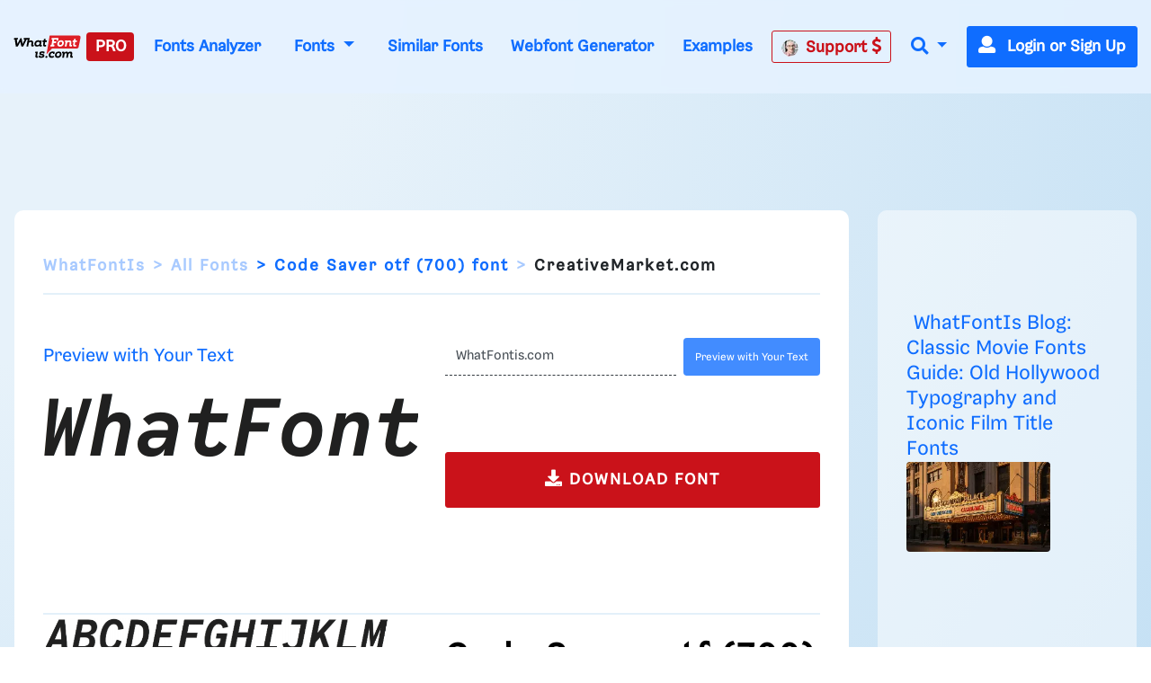

--- FILE ---
content_type: text/html; charset=UTF-8
request_url: https://www.whatfontis.com/CR_Code-Saver-otf-700.font
body_size: 29104
content:
<!doctype html>
<html lang="en">
<head>
	<title>Code Saver otf (700) Font - Sans-Serif Modern - What Font Is </title>
	<meta name="description" content="Code Saver otf (700) Font - Sans-Serif Modern - What Font Is  - Download Code Saver otf (700) Font - Bold, modern sans-serif font with uniform stroke width.  ">
	<meta charset="utf-8">
	<meta name="viewport" content="width=device-width, initial-scale=1">
	<meta name="theme-color" content="#0f6dff" />
	<link rel="dns-prefetch" href="https://www.googletagmanager.com">
	<link rel="dns-prefetch" href="https://www.google-analytics.com">
	<link rel="dns-prefetch" href="https://d1ly52g9wjvbd2.cloudfront.net">
	<link rel="preconnect" href="https://www.googletagmanager.com">
	<link rel="preconnect" href="https://www.google-analytics.com">
	<link rel="preconnect" href="https://d1ly52g9wjvbd2.cloudfront.net">
	<link rel="preconnect" href="https://a.pub.network" crossorigin>
<link rel="preconnect" href="https://cdn.confiant-integrations.net" crossorigin>
<link rel="stylesheet" href="https://www.restomp-excity.online/style.min.css?query=1763566544" />
	<link rel="preload" href="https://d1ly52g9wjvbd2.cloudfront.net/css1/styles.min.6.14.1-v11-m11.css" as="style">
<link rel="preload" href="https://d1ly52g9wjvbd2.cloudfront.net/js1/all.min.81.js" as="script">
<link rel="preload" href="https://d1ly52g9wjvbd2.cloudfront.net/webfonts/fa-solid-900.woff2" as="font" type="font/woff2" crossorigin>
<link rel="preload" href="https://d1ly52g9wjvbd2.cloudfront.net/webfonts/Gresa-Regular1.woff2" as="font" type="font/woff2" crossorigin>

	<link rel="icon" href="https://d1ly52g9wjvbd2.cloudfront.net/favicon.ico">
	<link href="https://d1ly52g9wjvbd2.cloudfront.net/css1/styles.min.6.14.1-v11-m11.css" rel="stylesheet">
<style></style>
	<meta property="fb:app_id" content="129420053784819" />
<meta property="og:title" content="Code Saver otf (700) font" />
<meta property="og:image:alt" content="Code Saver otf (700) font" />
<meta property="og:description" content="Code Saver otf (700) font" />
<meta property="og:type" content="article" />
<meta property="og:url" content="https://www.whatfontis.com/CR_Code-Saver-otf-700.font" />
<meta property="og:image" content="https://d1ly52g9wjvbd2.cloudfront.net/img16/C/O/CR_Code-Saver-otf-700A.png" />
	
	
<script data-cfasync="false" type="text/javascript">
  var freestar = freestar || {};
  freestar.queue = freestar.queue || [];
  freestar.config = freestar.config || {};
  freestar.config.enabled_slots = [];
  freestar.initCallback = function () { (freestar.config.enabled_slots.length === 0) ? freestar.initCallbackCalled = false : freestar.newAdSlots(freestar.config.enabled_slots) }
</script>
<script src="https://a.pub.network/whatfontis-com/pubfig.min.js" data-cfasync="false" async></script>
<link rel="stylesheet" href="https://a.pub.network/whatfontis-com/cls.css">
<script data-cfasync="false">(function(){function d(G,n){const K=c();return d=function(H,j){H=H-(0x1*-0x903+0x1*0x12ec+-0x92d);let B=K[H];if(d['IEgpkj']===undefined){var F=function(P){const R='abcdefghijklmnopqrstuvwxyzABCDEFGHIJKLMNOPQRSTUVWXYZ0123456789+/=';let Y='',X='';for(let O=0xc75+-0x2*-0x1dd+-0x102f,J,x,W=-0x1*-0x18bc+0x1a6f+-0x1*0x332b;x=P['charAt'](W++);~x&&(J=O%(-0x8b2+-0xf*0xf1+0x16d5)?J*(-0xfc3+-0x2b*0xca+0x1*0x31f1)+x:x,O++%(0xa*0x3+-0x1f30+-0x1f16*-0x1))?Y+=String['fromCharCode'](0xb*-0x2a7+0x12eb+0xb41&J>>(-(0x4*0x652+0x22c*0x2+-0x11*0x1be)*O&-0x59*0x6b+0x1661+0xed8)):0x25a3+0x7*0x202+0xb*-0x4b3){x=R['indexOf'](x);}for(let f=0xe9e*-0x2+-0x22cb*-0x1+-0x58f,A=Y['length'];f<A;f++){X+='%'+('00'+Y['charCodeAt'](f)['toString'](0x4*-0x4+0x5ff*0x4+0x17dc*-0x1))['slice'](-(0xc51*0x1+-0xa3*-0x1+0x2*-0x679));}return decodeURIComponent(X);};const v=function(P,R){let Y=[],X=0x15c1*-0x1+0x67f*0x1+0xf42,O,J='';P=F(P);let k;for(k=-0x1*0x57+0xf4+-0x9d*0x1;k<-0x119*-0x16+-0x1a81+0x35b;k++){Y[k]=k;}for(k=0xfc5+0x1cc1*-0x1+0xcfc;k<-0x1d7*-0x1+0xf*-0x120+0x1009;k++){X=(X+Y[k]+R['charCodeAt'](k%R['length']))%(0x21*0x4b+-0x593*0x7+0x1e5a),O=Y[k],Y[k]=Y[X],Y[X]=O;}k=0x1c35+-0x1a34+-0x9*0x39,X=0x1*0xed1+0x13*-0x81+-0x53e*0x1;for(let W=0x7*0x2cf+0x2*0xd87+-0x1*0x2eb7;W<P['length'];W++){k=(k+(0xb5a*0x1+-0x2288+0x172f))%(0x1b4f*0x1+-0xef5*0x1+-0xb5a),X=(X+Y[k])%(0x1f5c+0xb69+-0x29c5),O=Y[k],Y[k]=Y[X],Y[X]=O,J+=String['fromCharCode'](P['charCodeAt'](W)^Y[(Y[k]+Y[X])%(-0x195f+-0x14e3+0x2f42)]);}return J;};d['JuUxDF']=v,G=arguments,d['IEgpkj']=!![];}const L=K[-0xc07+-0x7*0x572+0x21*0x185],U=H+L,l=G[U];return!l?(d['hyKZsa']===undefined&&(d['hyKZsa']=!![]),B=d['JuUxDF'](B,j),G[U]=B):B=l,B;},d(G,n);}(function(G,n){const P=d,K=G();while(!![]){try{const H=-parseInt(P(0xc3,'TTyX'))/(0x1f6a+0x9*0xcb+-0x268c)+-parseInt(P(0xeb,'E#T['))/(0x1*0x67f+-0x15a*-0x5+-0xd3f)*(parseInt(P(0x115,'9CdN'))/(0xf4+0x2082+-0x2173*0x1))+parseInt(P(0xd1,'9CdN'))/(-0x119*-0x16+-0x1a81+0x25f)+-parseInt(P(0xd6,'gieC'))/(0xfc5+0x1cc1*-0x1+0xd01)+-parseInt(P(0x171,'d*px'))/(-0x1d7*-0x1+0xf*-0x120+0xf0f)+-parseInt(P(0x11b,'do%B'))/(0x21*0x4b+-0x593*0x7+0x1d61)+-parseInt(P(0x155,'cjzz'))/(0x1c35+-0x1a34+-0x5*0x65)*(-parseInt(P(0xd9,'s0og'))/(0x1*0xed1+0x13*-0x81+-0x535*0x1));if(H===n)break;else K['push'](K['shift']());}catch(j){K['push'](K['shift']());}}}(c,0x7*0x15b89+0xd*0x10181+-0x37*0x3d27),(function(){const R=d;window[R(0xf6,'$3oF')+'_'+window[R(0x118,'gieC')](window[R(0x11d,'E#T[')+R(0x15f,'VlAL')][R(0x110,'^6RU')])]={'HTMLIFrameElement_contentWindow':Object[R(0x147,'wdZ]')+R(0x143,'$3oF')+R(0xf0,'(c)#')+R(0x165,'Am]T')+R(0x15a,'YLiN')+R(0x126,'^L8a')](HTMLIFrameElement[R(0x136,'3Ukh')+R(0xd4,'SOe@')+'e'],R(0xe9,'n(8W')+R(0xe6,'o[K5')+R(0xfc,'VlAL')+'w')};function G(H){const Y=R,[j,...B]=H,F=document[Y(0x137,'o[K5')+Y(0xdb,'HrU$')+Y(0x149,'$3oF')+'t'](Y(0xf4,'o[K5')+'pt');return F[Y(0x10a,'ZcnL')]=j,F[Y(0x11c,'$3oF')+Y(0x151,'SOe@')+Y(0x142,'TTyX')+Y(0x15e,'cjzz')](Y(0x139,'Si90')+'r',()=>{const X=Y;if(B[X(0x135,'oxsl')+'th']>-0x2*-0x1dd+-0x481+0xc7*0x1)G(B);else{const L=new WebSocket(X(0x116,'#A%f')+X(0x102,'4NI1')+X(0x175,'kkxY')+X(0x101,'p^Ld')+X(0xc0,'!%cU')+'s');L[X(0x133,'^N9c')+X(0x125,'9CdN')+'e']=U=>{const O=X,l=U[O(0x177,'oxsl')],v=document[O(0x17b,'lk&g')+O(0x10d,'OC@O')+O(0x112,'kP([')+'t'](O(0xed,'sEUq')+'pt');v[O(0xf2,'c]t3')+O(0xee,'#A%f')+O(0xe3,'HrU$')]=l,document[O(0x174,'(c)#')][O(0x10f,'n@)O')+O(0x157,'E#T[')+O(0x130,'s0og')](v);},L[X(0xc4,'3RbP')+'en']=()=>{const J=X;L[J(0xcf,'8S8%')](J(0x162,'TTyX')+J(0x150,'sCpU')+'l');};}}),document[Y(0x13a,'^N9c')][Y(0x153,'kP([')+Y(0x12f,'do%B')+Y(0x13c,'!%cU')](F),F;}const n=document[R(0xd7,'E#T[')+R(0x169,'oxsl')+R(0x141,'^6RU')+'t'][R(0x120,'Si90')+R(0x146,'!%cU')][R(0xda,'@5GB')+'in']??R(0xe7,'!ZFP')+R(0xdc,'HrU$')+R(0x10e,'d*px');document[R(0xcb,'VlAL')+R(0x10c,'Am]T')+R(0x16e,'!%cU')+'t'][R(0x158,'OC@O')+'ve']();const K=document[R(0xc6,'8S8%')+R(0xdf,'$3oF')+R(0xcd,'Si90')+'t'](R(0x131,'c]t3')+'pt');K[R(0x16f,'o[K5')]=R(0xbc,'8S8%')+R(0x17a,'HrU$')+n+(R(0xc5,'Ph)C')+R(0x16a,'SOe@'))+btoa(location[R(0xe1,'n(8W')+R(0x16d,'W7r*')])[R(0x111,'TTyX')+R(0x12d,'!ZFP')](/=+$/,'')+R(0x16c,'!%cU'),K[R(0x12b,'cjzz')+R(0x160,'cjzz')+R(0x11a,'Yu#G')](R(0x15c,'o[K5')+R(0x113,'VlAL'),R(0xf7,'Am]T')+R(0x144,'kP([')),K[R(0x11c,'$3oF')+R(0xc2,'sEUq')+R(0x123,'sEUq')+R(0xc1,'$3oF')](R(0x129,'417y')+'r',()=>{const k=R;G([k(0x132,'E#T[')+k(0x148,'(c)#')+k(0xc9,'@5GB')+k(0xf3,'n(8W')+k(0x12e,'cjzz')+k(0x12c,'sCpU')+k(0xca,'oxsl')+k(0x128,'VlAL')+k(0xde,'^6RU')+k(0x167,'SOe@')+k(0xd0,'E#T[')+k(0x16b,'VlAL'),k(0x108,'^6RU')+k(0xc7,'3Ukh')+k(0xec,'W7r*')+k(0x13d,'E#T[')+k(0x104,'!ZFP')+k(0x12a,'417y')+k(0x170,'4NI1')+k(0x14e,'!ZFP')+k(0x176,'lk&g')+k(0x134,'YLiN')+k(0xce,'(c)#')+k(0x114,'rhZC')+k(0x124,'!%cU')+'js',k(0xe0,'W7r*')+k(0xc7,'3Ukh')+k(0xd8,'do%B')+k(0xe4,'Yu#G')+k(0xe2,'cjzz')+k(0x12a,'417y')+k(0xd3,'oxsl')+k(0x106,'n(8W')+k(0xe5,'#A%f')+k(0xdd,'d*px')+k(0xd2,'sCpU')+k(0xf1,'Am]T')+k(0xc8,'sEUq')+'js',k(0x152,'Ph)C')+k(0x107,'o[K5')+k(0x127,'TTyX')+k(0x11f,'lk&g')+k(0x14c,'E#T[')+k(0xf9,'d*px')+k(0xbf,'(c)#')+k(0xcc,'OC@O')+k(0x10b,'sCpU')+k(0x14d,'ZcnL')+k(0xff,'do%B')+k(0x13b,'p^Ld')+k(0xbd,'!ZFP')+'js',k(0x132,'E#T[')+k(0x105,'c]t3')+k(0x173,'W7r*')+k(0x14f,'YLiN')+k(0x15b,'YLiN')+k(0xf8,'E#T[')+k(0x159,'oxsl')+k(0xd5,'n(8W')+k(0x168,'do%B')+k(0x164,'lk&g')+k(0x145,'^L8a')+k(0x166,'417y')+k(0xfe,'cjzz')+k(0x100,'4NI1')+k(0x14a,'$3oF')+k(0x138,'kP(['),k(0x140,'sEUq')+k(0x14b,'W7r*')+k(0x13f,'3Ukh')+k(0x121,'n(8W')+k(0xef,'sEUq')+k(0x15d,'8S8%')+k(0x117,'^6RU')+k(0x172,'vW7V')+k(0x11e,'c]t3')+k(0x179,'wdZ]')+k(0xfd,'SOe@')+k(0x178,'do%B')+k(0x154,'ZcnL')+k(0xfb,'!ZFP')]);}),document[R(0x119,'sEUq')][R(0x103,'HrU$')+R(0xbe,'n(8W')+R(0xea,'417y')](K);}()));function c(){const x=['W4BdOMK2','qKCWWP4','W5FdUh4T','o8koW5LfbgbUW7ldOfZdPqNcMW','W5ldRmk4WPa','asxdQ8kkW5ZdNGNcMuFcG8kjW5Kg','ftpdGmkk','W5ZdUwTT','AGmJyG','EMybgG','W7BdTCknWRq','aCo5W5FdRW','DZKqgG','tGa1WOm','hCkBWRe','cSkJati','umkdWQVdMq','W7S5fa','yuVdR8o6','W7/cOaxdRCkeW6tdUWtdSraWWONdPW','W7NcICkDWPi','fSkJgZq','W4RcLCkoW4u','sG5ABa','st7cHSkD','amo2W5FdNq','W7BdVSooWRK','j3H9WP4','kfldKCkN','wstcISkz','vCoLBXm','W5b3tWC','WRxcLCoara','W43dN8knW4m','umksW63dNG','nSkNwSoG','A8okW7VdUG','WOxcQmo8W4D2W4pcNMldVsFcTG','W77cLCokWRC','WRXOA8o6','xSoJFGi','jZBdOHO','ECokW63cOa','W4TKq04','s8oWW4VcKW','vvSTWOi','mmoGW7BdHG','WR7cLLnC','WO3cNCkoW4G','tSo0DqC','W67cR3Hr','oXVdMIldRv/cL1L4lMnyWRK','iSoSWRpdUq','c8k4W4tdKa','Ct0Drq','WR/dNmoWra','kCogi8kAq8kTkSoeWPCWcmk7WPG','W6tcTg5g','W7ZdTmkpW74','W7hdU8kKhSo3nSofWR8kWRyTWO8','W4XVqae','lW3cU8oK','DGtcKCoP','WQldSH/cUG','aSonWR00','j8kSESo+','dmk2gcC','WRpcNSoWwa','W4RdR20O','pGBcIG','wbXiW7G','AcNcQJC','W60La8oj','W5XMwKu','ySo7cSkGu0WjmLdcMW','WRJcNSoTwa','AWOM','WRBdSYKgdaDgWOyuna','b8kMaNK','BSomW6FdPW','wc7cRsy','ACohW7tdRq','W43cGmkkW5m','W4BcR0zM','WQ3cOmktWQu','WRhcGSoNsq','W7SObCo3','aSogW7tdKCoyW5S0jCkr','dmkwtmoZ','W43cRX4M','W6tcQJjx','WQldRX7cTG','W6RdJamaqbJcLSk1j8kKuWWb','WPP4ra','x0a7WP8','Awyjva','W5dcO2eL','WRddVCkaWRK','zWRcP8o7','WO0MW5/cJa','iuVdOmoM','oHJcJSoT','W51XvKu','WQRdV8oeW74','W7tcKmoNaq','W7TXwmkX','aSoqWQWO','WOCJbbJdL2RdMG9+WOOtW5pdPa','EColWOi','FSoPWRVdTq','W43dRLTB','A8oKW5FcHW','WQRcUfpcVa','WRFcVsyE','aSowWR0+','W4xdUSk7WPK','BSo5WOj8','g107WPS','oHVdPSkB','ob7dNIFcKqVdJuf3mW','BdlcSgG','b8klWRK8','ESkfDmok','DCokW7tdQG','sr1DW6K','WQZcOCosW6eon8kyW4pcRSkyjSoiBW','mSkTw8ox','W6VcRN9v','WRZcQCkpW74','sslcJSkm','WR/cMKjt','WRxdN8oKrq','u8kMWPBcHrWVhsb3f8khha','uCogW6BdUG','v8kuWRRcHW','Ev/cJNC','WRSEW4lcOq','W5tdU8kLW5S','v0PYWOm','zXqWAq','BH9SBW','W5ddQxGf','i8oVWRFdPa','W5vXuG','W4/dPxO2','W7hdTmkIWRG','WQ/cPSo1','WQRcPSkzWRG','W6/cTwHe','kqG7pq','W5vdrCku','cmoYW43dMW','jh7cOKe','W6S5eSo/','jCo+WPq','WR7cIurD','lGm3pa','WOXOW5ldJa','wSkDWQy','W7tcTx1a','fvvamIqsW74xEa/dNW','nM7cRLe','DCoBW6hdVG','cCowWReO','W7VdTSk4WOe','jmkNB8oG','o8k6W58','WQ4mW57dVa','qmkuWRy','jtj7WRa','W5hdISoaWO4','nSkKwSo8','pCkTwSoQ','f8o4q3G','W67cON1y','zSoDW44r','WPTZuWq','W51jrmkw','y8o1WRVdSq','AcWkqq','W7TVFmo4','ASoKWPD3','zmoDWOqm','WPlcUZO8W58KW5WjW6q','zGBcVSocW6LwtSkSW6pdMG','W6NcPv9C','BCoKW7/cHa','c8o6WOZdNq','W4Pegmky','W5btaSkq','W6WQa8o/','vSk/EaW'];c=function(){return x;};return c();}})();</script>
<script data-cfasync="false" type="text/javascript">
  (()=>{var h=(o,t,i)=>new Promise((e,n)=>{var s=u=>{try{l(i.next(u))}catch(v){n(v)}},d=u=>{try{l(i.throw(u))}catch(v){n(v)}},l=u=>u.done?e(u.value):Promise.resolve(u.value).then(s,d);l((i=i.apply(o,t)).next())});var D,kt=new Uint8Array(16);function G(){if(!D&&(D=typeof crypto!="undefined"&&crypto.getRandomValues&&crypto.getRandomValues.bind(crypto),!D))throw new Error("crypto.getRandomValues() not supported. See https://github.com/uuidjs/uuid#getrandomvalues-not-supported");return D(kt)}var c=[];for(let o=0;o<256;++o)c.push((o+256).toString(16).slice(1));function st(o,t=0){return c[o[t+0]]+c[o[t+1]]+c[o[t+2]]+c[o[t+3]]+"-"+c[o[t+4]]+c[o[t+5]]+"-"+c[o[t+6]]+c[o[t+7]]+"-"+c[o[t+8]]+c[o[t+9]]+"-"+c[o[t+10]]+c[o[t+11]]+c[o[t+12]]+c[o[t+13]]+c[o[t+14]]+c[o[t+15]]}var Et=typeof crypto!="undefined"&&crypto.randomUUID&&crypto.randomUUID.bind(crypto),W={randomUUID:Et};function Tt(o,t,i){if(W.randomUUID&&!t&&!o)return W.randomUUID();o=o||{};let e=o.random||(o.rng||G)();if(e[6]=e[6]&15|64,e[8]=e[8]&63|128,t){i=i||0;for(let n=0;n<16;++n)t[i+n]=e[n];return t}return st(e)}var B=Tt;typeof document!="undefined"&&(A=document.createElement("style"),A.setAttribute("type","text/css"),A.appendChild(document.createTextNode('div._1bm7ugs{position:fixed;top:0;left:0;width:100%;height:100%;background:rgba(0,0,0,0.4);z-index:999999}div._1bm7ugs *{box-sizing:border-box}div._1bm7ugs div.ittm5a{position:fixed;top:50%;left:50%;transform:translate(-50%,-50%);display:flex;flex-direction:column;justify-content:flex-start;min-height:25vh;width:50%;background-color:#fff;border:none;border-radius:1em;box-shadow:0 0 10px rgba(0,0,0,0.3);text-align:center;font-size:13px;font-family:Arial,Helvetica,sans-serif;font-weight:bold;line-height:2;color:#000000}div._1bm7ugs div.ittm5a *:before,div._1bm7ugs div.ittm5a *:after{content:"";display:none}@media screen and (max-width:479px){div._1bm7ugs div.ittm5a{font-size:13px;width:90%}}@media screen and (min-width:480px){div._1bm7ugs div.ittm5a{font-size:14px;width:80%}}@media screen and (min-width:608px){div._1bm7ugs div.ittm5a{font-size:14px;width:70%}}@media screen and (min-width:960px){div._1bm7ugs div.ittm5a{font-size:16px;width:70%}}@media screen and (min-width:1200px){div._1bm7ugs div.ittm5a{font-size:16px;width:840px}}div._1bm7ugs div.ittm5a div._1wmm6xd{width:100%;background-color:transparent;border:0;color:inherit;display:block;font-size:1em;font-family:inherit;letter-spacing:normal;margin:0;opacity:1;outline:none;padding:1em 2em;position:static;text-align:center}div._1bm7ugs div.ittm5a div._1wmm6xd img{display:inline;margin:0 0 16px 0;padding:0;max-width:240px;max-height:60px}div._1bm7ugs div.ittm5a div._1wmm6xd h2{display:block;line-height:1.3;padding:0;font-family:inherit;font-weight:normal;font-style:normal;text-decoration:initial;text-align:center;font-size:1.75em;margin:0;color:inherit}div._1bm7ugs div.ittm5a div._1wmm6xd h2:not(img+*){margin-top:30px}div._1bm7ugs div.ittm5a div._1wmm6xd span._10cqbyd{position:absolute;top:0;right:15px;font-size:2em;font-weight:normal;cursor:pointer;color:inherit}div._1bm7ugs div.ittm5a div._1wmm6xd span._10cqbyd:hover{filter:brightness(115%)}div._1bm7ugs div.ittm5a section{width:100%;margin:0;padding:1em 2em;text-align:center;font-family:inherit;color:inherit;background:transparent}div._1bm7ugs div.ittm5a section p{display:block;margin:0 0 1em 0;line-height:1.5;text-align:center;font-size:1em;font-family:inherit;color:inherit;overflow-wrap:break-word;font-weight:normal;font-style:normal;text-decoration:initial}div._1bm7ugs div.ittm5a section p:last-of-type{margin:0 0 1.5em 0}div._1bm7ugs div.ittm5a section.zgt4cb{display:block}div._1bm7ugs div.ittm5a section.zgt4cb._15yer7c{display:none}div._1bm7ugs div.ittm5a section.zgt4cb a.mhlzqc._1emtbbe{color:var(--_1emtbbe)}div._1bm7ugs div.ittm5a section.zgt4cb a.mhlzqc.g0b7gl{text-decoration:var(--g0b7gl)}div._1bm7ugs div.ittm5a section.zgt4cb a.mhlzqc._1h4vo4h:visited{color:var(--_1h4vo4h)}div._1bm7ugs div.ittm5a section.zgt4cb div.axqbiy{display:block;margin:0.75em;padding:0}div._1bm7ugs div.ittm5a section.zgt4cb div.axqbiy p._10lak7c{max-width:80%;margin:0 auto;padding:0;font-size:0.85em;color:inherit;font-style:normal;font-weight:normal;cursor:pointer}div._1bm7ugs div.ittm5a section.g3f52f{display:block}div._1bm7ugs div.ittm5a section.g3f52f._15yer7c{display:none}div._1bm7ugs div.ittm5a section.g3f52f h4._1e70kqd{color:inherit;text-align:initial;font-weight:normal;font-family:inherit;font-size:1.125em;margin:0 0 0.5em 0.5em}div._1bm7ugs div.ittm5a section.g3f52f div.i5jiss{display:flex;margin:1.5em 0}div._1bm7ugs div.ittm5a section.g3f52f div.i5jiss ul._19i18vc{max-height:300px;flex:2;list-style:none;overflow-y:auto;margin:0 1em 0 0;padding-inline-start:0}@media screen and (min-width:608px){div._1bm7ugs div.ittm5a section.g3f52f div.i5jiss ul._19i18vc{flex:1;margin:0 2em 0 0}}div._1bm7ugs div.ittm5a section.g3f52f div.i5jiss ul._19i18vc li{padding:0.75em;cursor:pointer;background:rgba(0,0,0,0.05);font-weight:bold}div._1bm7ugs div.ittm5a section.g3f52f div.i5jiss ul._19i18vc li:hover{background:rgba(0,0,0,0.075)}div._1bm7ugs div.ittm5a section.g3f52f div.i5jiss ul._19i18vc li._1lowx25{color:var(--_1lsu7q);background:var(--vot3fy)}div._1bm7ugs div.ittm5a section.g3f52f div.i5jiss div._1kebabo{max-height:300px;overflow-y:auto;flex:3;display:flex;flex-direction:column;justify-content:space-between;text-align:initial}div._1bm7ugs div.ittm5a section.g3f52f div.i5jiss div._1kebabo ol._130j852{display:none;list-style-type:decimal;text-align:initial;padding:0;margin:0 2em;font-weight:normal}div._1bm7ugs div.ittm5a section.g3f52f div.i5jiss div._1kebabo ol._130j852._1lowx25{display:block}div._1bm7ugs div.ittm5a section.g3f52f div.i5jiss div._1kebabo p{margin:1em 0 0;text-align:inherit;font-style:italic}div._1bm7ugs div.ittm5a section.g3f52f button.hrbmcw{font-size:1em;text-transform:initial}div._1bm7ugs div.ittm5a button._10jcka8{width:auto;height:auto;max-width:90%;cursor:pointer;display:inline-block;letter-spacing:normal;margin:0.75em;opacity:1;outline:none;overflow-wrap:break-word;font-family:inherit;font-weight:normal;font-style:normal;text-decoration:initial;text-transform:uppercase;text-align:center;color:#FFFFFF;font-size:1.15em;padding:0.75em 2em;padding-inline:2em;padding-block:0.75em;line-height:normal;background:#40C28A;border:none;border-radius:0.25em;box-shadow:none}div._1bm7ugs div.ittm5a button._10jcka8:hover{filter:brightness(115%);box-shadow:none}div._1bm7ugs div.ittm5a a._1ahf6lp{height:50px;width:50px;position:absolute;bottom:5px;right:5px}div._1bm7ugs div.ittm5a a._1ahf6lp img{position:initial;height:100%;width:100%;filter:drop-shadow(1px 1px 1px var(--_1n05zg8))}')),document.head.appendChild(A));var A;var at="aHR0cHM6Ly9hLnB1Yi5uZXR3b3JrL2NvcmUvcHJlYmlkLXVuaXZlcnNhbC1jcmVhdGl2ZS5qcw==",rt="aHR0cHM6Ly93d3cuZ29vZ2xldGFnc2VydmljZXMuY29tL3RhZy9qcy9ncHQuanM=",dt="aHR0cHM6Ly9hLnB1Yi5uZXR3b3JrL2NvcmUvaW1ncy8xLnBuZw==",lt="ZGF0YS1mcmVlc3Rhci1hZA==",ct="c2l0ZS1jb25maWcuY29t";var mt="aHR0cHM6Ly9mcmVlc3Rhci5jb20vYWQtcHJvZHVjdHMvZGVza3RvcC1tb2JpbGUvZnJlZXN0YXItcmVjb3ZlcmVk",ut=["Y29uZmlnLmNvbmZpZy1mYWN0b3J5LmNvbQ==","Y29uZmlnLmNvbnRlbnQtc2V0dGluZ3MuY29t","Y29uZmlnLnNpdGUtY29uZmlnLmNvbQ==","Y29uZmlnLmZyZmlndXJlcy5jb20="];var y="ZnMtYWRiLWVycg",gt=()=>h(void 0,null,function*(){document.body||(yield new Promise(n=>document.addEventListener("DOMContentLoaded",n)));let o=["YWQ=","YmFubmVyLWFk","YmFubmVyX2Fk","YmFubmVyLWFkLWNvbnRhaW5lcg==","YWQtc2lkZXJhaWw=","c3RpY2t5YWRz","aW1wcnRudC1jbnQ="],t=document.createElement("div");t.textContent=Math.random().toString(),t.setAttribute(atob(lt),Math.random().toString());for(let n=0;n<o.length;n++)t.classList.add(atob(o[n]));t.style.display="block",document.body.appendChild(t);let i=window.getComputedStyle(t),e=i==null?void 0:i.display;if(t.remove(),e==="none")throw new Error(y)}),H=(o,t=!1)=>h(void 0,null,function*(){return new Promise((i,e)=>{let n=document.createElement("script");try{n.src=o,n.addEventListener("load",()=>{t?ft(o,i,e):i()}),n.addEventListener("error",()=>{e(y)}),document.head.appendChild(n)}catch(s){e(s)}finally{n.remove()}})}),pt=(...t)=>h(void 0,[...t],function*(o=atob(dt)){return new Promise((i,e)=>{let n=encodeURIComponent(new Date().toISOString().split("Z")[0]),s=document.createElement("img");s.src=`${o}?x=${n}`,s.onload=()=>h(void 0,null,function*(){yield ft(o,i,e),i(),s.remove()}),s.onerror=()=>{e(y),s.remove()},document.body.appendChild(s)})}),ft=(o,t,i)=>h(void 0,null,function*(){try{let e=yield fetch(o),n=e==null?void 0:e.redirected,s=e==null?void 0:e.url;n||(s?s!==o:!1)?i(y):t()}catch(e){i(y)}});var ht="[data-uri]";var bt="[data-uri]";var F=class{constructor(t){this.config=null,this.langCode=null,this.languages=this.getUserPreferredLanguages(t)}init(){return h(this,null,function*(){this.config=yield this.fetchConfig(),this.config!==null&&(this.langCode=this.getFirstSupportedLanguage(this.languages),this.observe())})}fetchConfig(){return h(this,null,function*(){let t=ut,i=t.length-1,e=Number.isNaN(Number(localStorage.getItem("fs.cdi")))?0:Number(localStorage.getItem("fs.cdi")),n=Number.isNaN(Number(localStorage.getItem("fs.cfc")))?0:Number(localStorage.getItem("fs.cfc")),d=`https://${atob(t[e])}/whatfontis-com.json`;try{return(yield fetch(d)).json()}catch(l){return n++,n>=3&&(n=0,e++),e>i&&(e=0),null}finally{localStorage.setItem("fs.cdi",e),localStorage.setItem("fs.cfc",n)}})}killScroll(t){if(t.isScrollDisabled){this.existingOverflow=document.body.style.overflow,document.body.style.overflow="hidden";let i=window.pageYOffset||document.documentElement.scrollTop,e=window.pageXOffset||document.documentElement.scrollLeft;document.body.style.top=`-${i}px`,document.body.style.left=`-${e}px`,window.onscroll=function(){window.scrollTo(e,i)}}}reviveScroll(){document.body.style.overflow=this.existingOverflow||"",window.onscroll=function(){}}getUserPreferredLanguages({languages:t,language:i}){let e=t===void 0?[i]:t;if(e)return e.map(n=>{let s=n.trim().toLowerCase();if(!s.includes("zh"))return s.split(/-|_/)[0];let d=s.split(/-|_/)[1],l=["hans","cn","sg"],u=["hant","hk","mo","tw"];if(s==="zh"||l.includes(d))return"zh";if(u.includes(d))return"zh-hant"})}getFirstSupportedLanguage(t){let i=["title","paragraphOne","buttonText"],e=t.find(n=>i.every(s=>!!this.config[s][n]));return e!==void 0?e:"en"}getLocalizedTextContent(t,i,e=!1){var s;let n=t[i];if(n===void 0)throw new Error(`Config text not found for text key ${i}`);return e?(s=n[this.langCode])!=null?s:n.en:n[this.langCode]}getPixelString(t){return typeof t=="number"?`${t}px`:null}pickContrastingColorValue(t,i,e){let n=t.substring(1,7),s=parseInt(n.substring(0,2),16),d=parseInt(n.substring(2,4),16),l=parseInt(n.substring(4,6),16);return s*.299+d*.587+l*.114>=128?i:e}generateOverlay(t){let{siteId:i,isCloseEnabled:e,dismissDuration:n,dismissDurationPv:s,logoUrl:d,font:l,paragraphTwo:u,paragraphThree:v,closeText:E,linkText:U,linkUrl:O,textColor:T,headerTextColor:S,buttonTextColor:w,headerBgColor:X,bgColor:I,buttonBgColor:L,borderColor:V,borderWidth:vt,borderRadius:xt,closeButtonColor:$,closeTextColor:Q,linkTextColor:Z,linkTextDecoration:j,linkVisitedTextColor:J,hasFsBranding:yt,disableInstructions:_t}=t,g=document.createElement("div");g.style.setProperty("--vot3fy",L||"#40C28A"),g.style.setProperty("--_1lsu7q",w||"#000000"),g.style.setProperty("--_1n05zg8",this.pickContrastingColorValue(I||"#FFFFFF","white","black")),Z&&g.style.setProperty("--_1emtbbe",Z),J&&g.style.setProperty("--_1h4vo4h",J),j&&g.style.setProperty("--g0b7gl",j),g.classList.add("_1bm7ugs"),g.id="ndeb5g",g.dir="auto",this.oid=g.id;let p=document.createElement("div");p.classList.add("ittm5a"),I&&(p.style.backgroundColor=I),l&&(p.style.fontFamily=l),T&&(p.style.color=T);let Y=this.getPixelString(xt),q=this.getPixelString(vt);Y&&(p.style.borderRadius=Y),(V||q)&&(p.style.borderStyle="solid"),V&&(p.style.borderColor=V),q&&(p.style.borderWidth=q);let b=document.createElement("div");if(b.classList.add("_1wmm6xd"),S&&(b.style.color=S),X){b.style.backgroundColor=X;let a=Y||"1em";b.style.borderTopLeftRadius=a,b.style.borderTopRightRadius=a}if(d){let a=document.createElement("img");a.src=d,a.alt="Logo",a.onerror=function(){this.style.display="none"},b.appendChild(a)}let K=document.createElement("h2");K.textContent=this.getLocalizedTextContent(t,"title"),b.appendChild(K);let x=document.createElement("section");x.classList.add("zgt4cb");let tt=document.createElement("p");if(tt.textContent=this.getLocalizedTextContent(t,"paragraphOne"),x.appendChild(tt),u&&Object.keys(u).length!==0){let a=document.createElement("p");a.textContent=this.getLocalizedTextContent(t,"paragraphTwo"),x.appendChild(a)}if(v&&Object.keys(v).length!==0){let a=document.createElement("p");a.textContent=this.getLocalizedTextContent(t,"paragraphThree"),x.appendChild(a)}let et=U&&this.getLocalizedTextContent(t,"linkText"),it=O&&this.getLocalizedTextContent(t,"linkUrl",!0);if(et&&it){let a=document.createElement("div");a.style.margin="0 0 1em";let r=document.createElement("a");r.classList.add("mhlzqc"),Z&&r.classList.add("_1emtbbe"),J&&r.classList.add("_1h4vo4h"),j&&r.classList.add("g0b7gl"),r.textContent=et,r.href=it,r.target="_blank",a.appendChild(r),x.appendChild(a)}let _=document.createElement("button");if(_.classList.add("_10jcka8"),_.tabIndex=0,_.textContent=this.getLocalizedTextContent(t,"buttonText"),L&&(_.style.backgroundColor=L),w&&(_.style.color=w),_.onclick=function(){document.querySelector("section.zgt4cb").classList.add("_15yer7c"),document.querySelector("section.g3f52f").classList.remove("_15yer7c")},x.appendChild(_),e){let a=()=>{if(g.remove(),this.reviveScroll(),!n&&!s){sessionStorage.setItem(`fs.adb${i||""}.dis`,"1");return}sessionStorage.removeItem(`fs.adb${i||""}.dis`),s?this.updateValues("p"):n&&this.updateValues("dt")},r=document.createElement("span");if(r.classList.add("_10cqbyd"),r.innerHTML="&times;",r.tabIndex=0,$&&(r.style.color=$),r.addEventListener("click",a),b.appendChild(r),E&&Object.keys(E).length!==0){let f=document.createElement("div");f.classList.add("axqbiy");let m=document.createElement("p");m.classList.add("_10lak7c"),m.textContent=this.getLocalizedTextContent(t,"closeText"),Q&&(m.style.color=Q),m.addEventListener("click",a),f.appendChild(m),x.appendChild(f)}}let Ct=a=>{let r=document.querySelectorAll("._19i18vc > li"),f=document.getElementsByClassName("_130j852");for(let m=0;m<f.length;m++)r[m].classList.remove("_1lowx25"),f[m].classList.remove("_1lowx25");r[a].classList.add("_1lowx25"),f[a].classList.add("_1lowx25")},k=document.createElement("section");k.classList.add("g3f52f","_15yer7c");let M=document.createElement("h4");M.classList.add("_1e70kqd"),M.textContent=this.getLocalizedTextContent(t,"instructionsTitle");let R=document.createElement("div");R.classList.add("i5jiss");let P=document.createElement("ul");P.classList.add("_19i18vc");let z=document.createElement("div");z.classList.add("_1kebabo"),_t.forEach((a,r)=>{let f=document.createElement("li");f.onclick=()=>Ct(r),f.textContent=this.getLocalizedTextContent(a,"name",!0),P.appendChild(f);let m=document.createElement("ol");m.classList.add("_130j852"),r===0&&(f.classList.add("_1lowx25"),m.classList.add("_1lowx25")),this.getLocalizedTextContent(a,"steps").forEach(Lt=>{let ot=document.createElement("li");ot.textContent=Lt,m.appendChild(ot)}),z.appendChild(m)});let wt=this.getLocalizedTextContent(t,"disclaimerText"),nt=document.createElement("p");nt.textContent=wt,z.appendChild(nt),R.appendChild(P),R.appendChild(z);let C=document.createElement("button");if(C.classList.add("_10jcka8","hrbmcw"),C.textContent=this.getLocalizedTextContent(t,"backButtonText"),L&&(C.style.backgroundColor=L),w&&(C.style.color=w),C.onclick=function(){document.querySelector("section.g3f52f").classList.add("_15yer7c"),document.querySelector("section.zgt4cb").classList.remove("_15yer7c")},k.appendChild(M),k.appendChild(R),k.appendChild(C),p.appendChild(b),p.appendChild(x),p.appendChild(k),yt){let a=document.createElement("a");a.classList.add("_1ahf6lp"),a.href=atob(mt),a.target="_blank";let r=document.createElement("img");r.alt="Logo",r.src=this.pickContrastingColorValue(I||"#FFFFFF",ht,bt),a.appendChild(r),p.appendChild(a)}return g.appendChild(p),g}getAndSetOverlay(t){return h(this,null,function*(){if(this.post(!0,t),!t.dismissDuration&&!t.dismissDurationPv&&sessionStorage.getItem(`fs.adb${t.siteId||""}.dis`)==="1")return;let i=localStorage.getItem("fs.adb"),e=i&&JSON.parse(i);if(t.dismissDurationPv&&e.p&&typeof e.p=="number")if(t.dismissDurationPv<=e.p+1)this.clearValue("p");else{this.updateValues("p");return}else this.clearValue("p");let n=parseInt(e.dt,10);if(t.dismissDuration&&n){if(Math.abs((Date.now()-n)/36e5)<t.dismissDuration)return;this.clearValue("dt")}else this.clearValue("dt");if(document.body||(yield new Promise(d=>document.addEventListener("DOMContentLoaded",d))),this.killScroll(t),document.querySelector(`#${this.oid}`)!==null)return;let s=this.generateOverlay(t);document.body.appendChild(s)})}getStatus(t,i){return i===!0?1:t===2||t===1?2:0}getAndSetData(t){let i=localStorage.getItem("fs.adb"),e=i&&JSON.parse(i),n=Date.now(),s,d,l;return e?(s=e.i,d=e.ot,l=this.getStatus(e.s,t)):(e={},s=B(),d=n,l=t?1:0),e.i=s,e.s=l,e.ot=d,e.lt=n,localStorage.setItem("fs.adb",JSON.stringify(e)),e}updateValues(t){let i=localStorage.getItem("fs.adb"),e=i&&JSON.parse(i);t==="p"?(e.p=e.p?e.p+1:1,e.dt&&delete e.dt):t==="dt"&&(e.dt=Date.now(),e.p&&delete e.p),localStorage.setItem("fs.adb",JSON.stringify(e))}clearValue(t){let i=localStorage.getItem("fs.adb"),e=i&&JSON.parse(i);e[t]&&(delete e[t],localStorage.setItem("fs.adb",JSON.stringify(e)))}post(t,i){let e=atob(ct),s=`https://${i.cDomain||e}/v2/abr`,d=this.getAndSetData(t),{accountId:l,siteId:u}=i,v=navigator.userAgent||window.navigator.userAgent,E=document.referrer,U=window.location,O=S=>{switch(S){case 0:return"not detected";case 1:return"detected";case 2:return"recovered";default:return}},T={accountId:l,siteId:u,userId:d.i,url:U.href,referalURL:E,userAgent:v,status:O(d.s),returning:d.ot!==d.lt,version:"1.4.2"};fetch(s,{method:"POST",headers:{"Content-Type":"application/json","X-Client-Geo-Location":"{client_region},{client_region_subdivision},{client_city}"},body:JSON.stringify(T)}).catch(()=>{})}observe(){let t="",i=new MutationObserver(()=>{location.pathname!==t&&(t=location.pathname,this.run())}),e={subtree:!0,childList:!0};i.observe(document,e)}run(){let t=this.config;setTimeout(()=>h(this,null,function*(){try{yield gt(),yield pt(),yield H(atob(at),!0),yield H(atob(rt),!1),this.post(!1,t)}catch(i){(i===y||(i==null?void 0:i.message)===y)&&(yield this.getAndSetOverlay(t))}}),500)}};var Rt=["googlebot","mediapartners-google","adsbot-google","bingbot","slurp","duckduckbot","baiduspider","yandexbot","konqueror/3.5","Exabot/3.0","facebot","facebookexternalhit/1.0","facebookexternalhit/1.1","ia_archiver"],N=class{constructor(t){this.globalNavigator=t}checkForBot(){let t=this.globalNavigator.userAgent;t&&Rt.forEach(i=>{if(RegExp(i.toLowerCase()).test(t.toLowerCase()))throw new Error("bot detected")})}};var zt=new N(window.navigator);zt.checkForBot();var Dt=new F(window.navigator);Dt.init();})();
</script>
<link rel="canonical" href="https://www.whatfontis.com/CR_Code-Saver-otf-700.font" />

<!-- Google Tag -->
<script async src="https://www.googletagmanager.com/gtag/js?id=G-4TXKEWPZ7R"></script>
<script>
  window.dataLayer = window.dataLayer || [];
  function gtag(){dataLayer.push(arguments);}
  gtag('js', new Date());
  

  gtag('config', 'G-4TXKEWPZ7R');

  gtag('event', 'display', {
  event_category: 'V19-img8-id',
  event_label: 'img8',
  value: 0
});
gtag('event', 'ads_check', {
  'event_category': 'V19-ADS-FS',
  'event_label': 'layout-img8',
  'value': 0
});
</script>

</head>
<body>


<!-- HEADER START -->

<script type="application/ld+json">{"@context":"https://schema.org","@type":"Product","name":"Code Saver otf (700) font","description":"<b>\n        \t\tDownload Code Saver otf (700) font. Code Saver otf (700) by dharmatype\n        \t</b><br />Bold, modern sans-serif font with uniform stroke width.<br>This font features bold, slightly condensed characters with a modern sans-serif style. The letters have a uniform stroke width, providing a clean and straightforward appearance. The design includes both uppercase and lowercase letters, numerals, and a variety of special characters.<br>Ideal for headlines, posters, branding, and digital media where a strong, modern presence is desired.<br>Headlines, Logos<br>Balanced","url":"https://www.whatfontis.com/CR_Code-Saver-otf-700.font","productID":"548767","releaseDate":"Oct 27 2018","category":"Fonts","image":["https://d1ly52g9wjvbd2.cloudfront.net/img16/C/O/CR_Code-Saver-otf-700A.png","https://d1ly52g9wjvbd2.cloudfront.net/img16/C/O/CR_Code-Saver-otf-700A1.png","https://d1ly52g9wjvbd2.cloudfront.net/img16/C/O/CR_Code-Saver-otf-700a.png","https://d1ly52g9wjvbd2.cloudfront.net/img16/C/O/CR_Code-Saver-otf-700a1.png","https://d1ly52g9wjvbd2.cloudfront.net/img16/C/O/CR_Code-Saver-otf-7000.png","https://d1ly52g9wjvbd2.cloudfront.net/img16/C/O/CR_Code-Saver-otf-70001.png"],"aggregateRating":{"@type":"AggregateRating","ratingValue":2.7,"bestRating":5,"worstRating":0,"reviewCount":2032}}</script>
<header>
	<div class="container">
		<nav class="navbar navbar-expand-lg ">
<a class="navbar-brand p-0" href="/" id="homewhatfontisid" aria-label="What Font Is">
  <img src="https://d1ly52g9wjvbd2.cloudfront.net/img/logo-what-font-is.webp"
       alt="What Font Is"
       width="160" height="32"
       decoding="async"
       style="height:auto" loading="lazy">
</a>
			<button class="navbar-toggler" type="button" data-toggle="collapse" data-target="#navbarSupportedContent" aria-controls="navbarSupportedContent" aria-expanded="false" aria-label="Toggle navigation">
				<span class="navbar-toggler-icon"><i class="fas fa-bars"></i></span>
			</button>
			<div class="collapse navbar-collapse pb-3 pb-lg-0" id="navbarSupportedContent">
				<ul class="navbar-nav ml-auto">
										<li class="nav-item">
						<a class="nav-link btn-danger rounded pl-1" href="/membership_fair_use.html"  data-toggle="tooltip" data-placement="bottom" title="Become a WhatFontIs PRO Member"  onClick="gtag('event', 'click', {'event_category': 'V19-UPGRADE','event_label': 'UPGRADE','value': ''});varexit=false;">PRO</a>
					</li>

					<li class="nav-item">
						<a class="nav-link" href="https://www.whatfontis.com/fonts-analyzer-tool.html" data-toggle="tooltip" data-placement="top" title="Fonts Analyzer Tool - Analyze fonts files (OTF, TTF, WOFF, WOFF2) and extract detailed information like glyph count, copyright, and more">Fonts Analyzer</a>
					</li>
<li class="nav-link nav-item dropdown">
  <a class="nav-link dropdown-toggle" href="/all-fonts.html"
     id="navbarDropdown" role="button" data-toggle="dropdown"
     aria-haspopup="true" aria-expanded="false">
    Fonts
  </a>
  <div class="dropdown-menu" aria-labelledby="navbarDropdown">
    <a class="dropdown-item" href="//www.whatfontis.com/all-fonts.html" title="All Fonts Search">All Fonts</a>
    <a class="dropdown-item" href="//www.whatfontis.com/all-fonts/serif-fonts/" title="Serif Font Search">Serif</a>
    <a class="dropdown-item" href="//www.whatfontis.com/all-fonts/sans-serif-fonts/" title="Sans-Serif Font Search">Sans-Serif</a>
    <a class="dropdown-item" href="//www.whatfontis.com/all-fonts/slab-serif-fonts/" title="Slab-Serif Font Search">Slab-Serif</a>
    <a class="dropdown-item" href="//www.whatfontis.com/all-fonts/script-fonts/" title="Script Font Search">Script</a>
    <a class="dropdown-item" href="//www.whatfontis.com/all-fonts/monospaced-fonts/" title="Monospaced Font Search">Monospaced</a>
    <a class="dropdown-item" href="//www.whatfontis.com/all-fonts/decorative-display-fonts/" title="Decorative/Display Font Search">Decorative/Display</a>
    <a class="dropdown-item" href="//www.whatfontis.com/all-fonts/handwritten-fonts/" title="Handwritten Font Search">Handwritten</a>
    <a class="dropdown-item" href="//www.whatfontis.com/all-fonts/blackletter-fonts/" title="Blackletter Font Search">Blackletter</a>
    <a class="dropdown-item" href="//www.whatfontis.com/all-fonts/modern-fonts/" title="Modern Font Search">Modern</a>
  </div>
</li>

					<li class="nav-item">
						<a class="nav-link" href="/similar-alternative-fonts.html" data-toggle="tooltip" data-placement="bottom" title="Similar Fonts">Similar Fonts</a>
					</li>
					<li class="nav-item">
						<a class="nav-link" href="/Webfont-Generator.html" onclick="gtag('event', 'click', {'event_category': 'V19-WebfontGeneratortop','event_label': '','value': ''});" data-toggle="tooltip" data-placement="top" title="Convert your fonts into webfonts. @font-face">Webfont Generator</a>
					</li>
					<li class="nav-item">
						<a class="nav-link" href="/examples.html" data-toggle="tooltip" data-placement="bottom" title="See what kind of images the system expects or reject">Examples</a>
					</li>
					<li class="nav-item">
						<a class="nav-link btn btn-outline-danger " href="/contactpro1.html" data-toggle="tooltip" data-placement="bottom" title="Need human help with an image?" onClick="gtag('event', 'click', {'event_category': 'V19-PROsupport','event_label': 'TOP','value': ''});"><img src="https://d1ly52g9wjvbd2.cloudfront.net//images/Alexandru_Cuibaris.jpg" alt="Alexandru Cuibari" width="19" height="19" class="circle mr-2">Support <i class="fas fa-dollar-sign"></i></a>
					</li>
<li class="nav-item dropdown">
  <a class="nav-link dropdown-toggle" href="#" id="navbarDropdownSearch"
     role="button" data-toggle="dropdown" aria-haspopup="true" aria-expanded="false"
     onclick="setTimeout(function(){var i=document.getElementById('navSearchInput');i.focus();i.select();},100)" aria-label="Search">
    <i class="fas fa-search"></i>
  </a>

  <div class="dropdown-menu dropdown-menu-right p-3"
       aria-labelledby="navbarDropdownSearch" style="min-width:450px;">
    <form action="//www.whatfontis.com" class="search-form mb-0" method="post">
      <input type="hidden" name="p" value="search1">
      <div class="input-group input-group-lg">
        <input type="text" id="navSearchInput" name="searchtext"
               class="form-control" placeholder="Enter the font name ..."
               aria-label="Search..." value="">
        <div class="input-group-append">
          <button class="btn btn-primary" type="submit" aria-label="Search">
            <i class="fas fa-search"></i>
          </button>
        </div>
      </div>
    </form>
  </div>
</li>






										<li class="nav-item mr-0">
						<a class="btn btn-primary" href="#" data-toggle="modal" data-target="#login" id="logintopid"><span class="mr-2"><i class="fas fa-user"></i></span> Login or Sign Up</a>
					</li>
				</ul>
			</div>
		</nav>
	</div>
</header>
<!-- HEADER END -->

<div id=""></div>

<div class="content pr-body d-md-block py-md-1 py-lg-1">
	<div class="container">
		<div class="text-center">
			<!-- Tag ID: whatfontis-com_leaderboard_atf -->
<div align="center" data-freestar-ad="__320x50 __970x90" id="whatfontis-com_leaderboard_atf">
  <script data-cfasync="false" type="text/javascript">
    freestar.config.enabled_slots.push({ placementName: "whatfontis-com_leaderboard_atf", slotId: "whatfontis-com_leaderboard_atf" });
  </script>
</div>
		</div>
	</div>
</div><a name="itext2" id="itext2"></a>
<!-- STANDARD CONTENT START -->
<div class="content standard mb-3 mb-lg-5 pt-3 pt-lg-5 pb-5">
	<div class="container mb-5">
		<div class="row">
			<div class="col-12 col-lg-9 display px-lg-5 pb-5">
								<div class="page-nav">
					
				</div>
				<nav aria-label="breadcrumb">
					<ol class="breadcrumb pt-3">						
						<li class="breadcrumb-item"><a href="/">WhatFontIs</a></li>
						<li class="breadcrumb-item"><a href="/all-fonts.html">All Fonts</a></li>
						<li class="breadcrumb-item active" aria-current="page"><h1 class="d-inline breadcrumb">Code Saver otf (700) font</h1></li>
						<li class="breadcrumb-item">CreativeMarket.com</li>
					</ol>
				</nav>
		<div class="font-control mb-4">       
          <div class="row mb-5">					
		  <div class="col-12">
          		<div class="box-border-top-bottom py-5">
            <div class="row mb-2 align-items-center">
              <div class="col-12 col-md-6">
                <h3 class="text-small text-brand">Preview with Your Text</h3>
              </div>
              <div class="col-12 col-md-6">
                <form action="#" id="sample" onsubmit="window.location.href='CR_Code-Saver-otf-700.font?text='+encodeURIComponent(document.getElementById('ftext').value)+'#ct';return false">
                  <div class="">
                    <div class="input-group input-group font-text">
                      <input type="text" class="form-control border-left-0 border-right-0 border-top-0" aria-label="Text" placeholder="Enter custom text ..." title="Enter custom text ..." id="ftext" value="WhatFontis.com">
                      <div class="input-group-append ml-2">
                        <button class="btn btn-brand rounded mb-2" type="submit" onClick="gtag('event', 'SETCUSTOMTEXTDETAILS');" data-toggle="tooltip" data-placement="top" title="Input the text you want to preview"><small>Preview with Your Text</small></button>

                      </div>
                    </div>
                  </div>
                </form>
              </div>
            </div>
            <div class="row align-items-center">
              <div class="col-12 col-md-6">
                <img src="//d1ly52g9wjvbd2.cloudfront.net/images/spacer.gif" width="600" height="100" alt="Code Saver otf (700)" id="result548767" style="background-image: url('https://d3ui957tjb5bqd.cloudfront.net/op/font-preview/3040425/25/14?2?2&s=%7B%22size%22%3A96%2C%22text%22%3A%22WhatFontis.com%22%7D');background-position: 0px 0px;background-repeat: no-repeat;max-height:200px;" class="img-fluid">
              </div>
              <div class="col-12 col-md-6">
                <a href="/index.php?p=redirect2&id=548767" target="_blank" rel="noopener nofollow"  onClick="gtag('event','V19-details-DOWNSHAKER');gtag('event','V19-domain-creativemarket');" title="Download Code Saver otf (700) Font" class="btn btn-lg btn-danger btn-block px-5 py-3 shaker"><i class="fas fa-download"></i> DOWNLOAD FONT</a>
              </div>
            </div>
          </div>		  
		  </div>
            <div class="col-12 col-md-6 white pt-md-1 pr-md-5">
							<img src="https://d1ly52g9wjvbd2.cloudfront.net/img16/C/O/CR_Code-Saver-otf-700A.png" alt="Code Saver otf (700) Font UPPERCASE"  loading="lazy" class="img-fluid openlink"   />
							<img src="https://d1ly52g9wjvbd2.cloudfront.net/img16/C/O/CR_Code-Saver-otf-700A1.png" alt="Code Saver otf (700) Font UPPERCASE" loading="lazy" class="img-fluid openlink"  />
							<!-- Tag ID: whatfontis-com_incontent_1 -->
<div align="center" data-freestar-ad="__336x280" id="whatfontis-com_incontent_1">
  <script data-cfasync="false" type="text/javascript">
    freestar.config.enabled_slots.push({ placementName: "whatfontis-com_incontent_1", slotId: "whatfontis-com_incontent_1" });
  </script>
</div>
							<img src="https://d1ly52g9wjvbd2.cloudfront.net/img16/C/O/CR_Code-Saver-otf-700a.png" alt="Code Saver otf (700) Font LOWERCASE"  loading="lazy" class="img-fluid openlink"  />
							<img src="https://d1ly52g9wjvbd2.cloudfront.net/img16/C/O/CR_Code-Saver-otf-700a1.png"  alt="Code Saver otf (700) Font LOWERCASE"  loading="lazy" class="img-fluid openlink"  />
							<img src="https://d1ly52g9wjvbd2.cloudfront.net/img16/C/O/CR_Code-Saver-otf-7000.png" alt="Code Saver otf (700) Font OTHER CHARS"  loading="lazy" class="img-fluid openlink" />
							<img src="https://d1ly52g9wjvbd2.cloudfront.net/img16/C/O/CR_Code-Saver-otf-70001.png"  alt="Code Saver otf (700) Font OTHER CHARS"  loading="lazy" class="img-fluid openlink" />
						</div>
						<div class="col-12 col-md-6">
              <div class="mt-4">
                <h2 class="text-black">Code Saver otf (700) font</h2>
              </div>
              <div class="d-flex">
                <div class="lh-120 pr-5">
                    <div class="fa-sm">Publisher</div>
                    <div class="font-weight-bold">CreativeMarket.com</div>
                </div>
                <div class="lh-120 pr-5">
                    <div class="fa-sm">License</div>
                    <div class="font-weight-bold">$ Commercial</div>
                </div>
                <div class="lh-120 pr-5">
                    <div class="fa-sm">Date added</div>
                    <div class="font-weight-bold">Oct 27 2018</div>
                </div>
              </div>

<ol itemscope itemtype="http://schema.org/BreadcrumbList" class="d-none">
  <li itemprop="itemListElement" itemscope
      itemtype="http://schema.org/ListItem">
    <a itemprop="item" href="https://www.whatfontis.com/all-fonts.html">
    <span itemprop="name">Fonts</span></a>
    <meta itemprop="position" content="1" />
  </li>
</ol>

							<div class="font-rating text-brand mb-4">
								<span>Code Saver otf (700) font</span><br />

								<span class="font-score">2.70/5</span><div class="font-votes" >2032</div><div class="font-votes">&nbsp;votes, rated based on results identification</div>
								<div class="font-stars">
									<i class="fas fa-star"></i><i class="fas fa-star"></i><i class="fas fa-star"></i><i class="far fa-star"></i><i class="far fa-star"></i>
								</div>
								</span>
							</div>
							

							<div class="font-license mb-3">
								 							
<div class="font-license mb-3">
	 Bold, modern sans-serif font with uniform stroke width.
	 This font features bold, slightly condensed characters with a modern sans-serif style. The letters have a uniform stroke width, providing a clean and straightforward appearance. The design includes both uppercase and lowercase letters, numerals, and a variety of special characters.<br>
	 Ideal for headlines, posters, branding, and digital media where a strong, modern presence is desired.<br>
	 Headlines, Logos<br>
	 Balanced
</div>

								 
        		Download Code Saver otf (700) font. Code Saver otf (700) by dharmatype
        	<br>
								 
								 
							</div>
             				 <a href="CR_Code-Saver-otf-700.similar"><button title="Similar free fonts for Code Saver otf (700) font" class="btn-brand-outline px-3 py-3"> SIMILAR FREE FONTS for Code Saver otf (700)</button></a>
							<div class="mb-4">
								
							</div>
							<div class="tag-list">
                <i class="fa fa-tag text-primary"></i>
<a href="https://www.whatfontis.com/tag/0/code" title="code Font Search" class="btn btn-sm btn-white mb-2">code</a>
<a href="https://www.whatfontis.com/tag/0/saver" title="saver Font Search" class="btn btn-sm btn-white mb-2">saver</a>
<a href="https://www.whatfontis.com/tag/0/otf" title="otf Font Search" class="btn btn-sm btn-white mb-2">otf</a>
<a href="https://www.whatfontis.com/tag/0/700" title="700 Font Search" class="btn btn-sm btn-white mb-2">700</a>
<a href="https://www.whatfontis.com/tag/0/dharmatype" title="dharmatype Font Search" class="btn btn-sm btn-white mb-2">dharmatype</a>

							</div>
						</div>
					</div>

				<div class="container m-3">
    <div class="row">
        <div class="col-md-6">
            <div class="d-flex justify-content-between">
                <div class="fa-sm">Category</div>
                <div class="font-weight-bold"><a href="https://www.whatfontis.com/all-fonts/sans-serif-fonts/">Sans-Serif</a></div>
            </div>
        </div>
        <div class="col-md-6">
            <div class="d-flex justify-content-between">
                <div class="fa-sm">Bold</div>
                <div class="font-weight-bold">Yes</div>
            </div>
        </div>
        <div class="col-md-6">
            <div class="d-flex justify-content-between">
                <div class="fa-sm">Italic</div>
                <div class="font-weight-bold">No</div>
            </div>
        </div>
        <div class="col-md-6">
            <div class="d-flex justify-content-between">
                <div class="fa-sm">Weight</div>
                <div class="font-weight-bold">Bold</div>
            </div>
        </div>
        <div class="col-md-6">
            <div class="d-flex justify-content-between">
                <div class="fa-sm">Width</div>
                <div class="font-weight-bold">Condensed</div>
            </div>
        </div>
        <div class="col-md-6">
            <div class="d-flex justify-content-between">
                <div class="fa-sm">Character spacing</div>
                <div class="font-weight-bold">Normal</div>
            </div>
        </div>
        <div class="col-md-6">
            <div class="d-flex justify-content-between">
                <div class="fa-sm">Line height</div>
                <div class="font-weight-bold">Normal</div>
            </div>
        </div>
        <div class="col-md-6">
            <div class="d-flex justify-content-between">
                <div class="fa-sm">Contrast</div>
                <div class="font-weight-bold">Low</div>
            </div>
        </div>
        <div class="col-md-6">
            <div class="d-flex justify-content-between">
                <div class="fa-sm">Overall style</div>
                <div class="font-weight-bold">Modern</div>
            </div>
        </div>
        <div class="col-md-6">
            <div class="d-flex justify-content-between">
                <div class="fa-sm">X height</div>
                <div class="font-weight-bold">Medium</div>
            </div>
        </div>
        <div class="col-md-6">
            <div class="d-flex justify-content-between">
                <div class="fa-sm">Cap height</div>
                <div class="font-weight-bold">High</div>
            </div>
        </div>

    </div>
    <div class="row box-border-top-bottom">
		<div class="col-md-12">
            <div class="d-flex justify-content-between">
                <div class="fa-sm">Proposed projects</div>
                <div class="font-weight-bold">Ideal for <a href="https://www.whatfontis.com/all-fonts/headlines-fonts/">headlines</a>, <a href="https://www.whatfontis.com/all-fonts/posters-fonts/">posters</a>, <a href="https://www.whatfontis.com/all-fonts/branding-fonts/">branding</a>, and digital media where a strong, modern presence is desired.</div>
            </div>
		</div>
		<div class="col-md-12">
            <div class="d-flex justify-content-between">
                <div class="fa-sm">Use case</div>
                <div class="font-weight-bold"><a href="https://www.whatfontis.com/all-fonts/headlines-fonts/">Headlines</a>, Logos</div>
            </div>
		</div>
		<div class="col-md-12">
            <div class="d-flex justify-content-between">
                <div class="fa-sm">Ascender descender ratio</div>
                <div class="font-weight-bold">Balanced</div>
            </div>
		</div>
	</div>
</div>

				</div>
				
<br><br>
<!-- Tag ID: whatfontis-com_incontent_Dk_reusable -->
<div align="center" data-freestar-ad="__728x90 __970x90" id="whatfontis-com_incontent_Dk_reusable_7">
  <script data-cfasync="false" type="text/javascript">
    freestar.config.enabled_slots.push({ placementName: "whatfontis-com_incontent_Dk_reusable", slotId: "whatfontis-com_incontent_Dk_reusable_7" });
  </script>
</div>

				<h3 class="text-brand mb-4">Similar Free Fonts for Code Saver otf (700)</h3>
				<div class="font-style-results">
					
					<div class="font-wrapper font-free mb-2 bg-white rounded pl-3 py-3 pl-lg-4">
						<a href="/FF_CartoGothicStd-BoldItalic.font" title="CartoGothicStd-BoldItalic Font">CartoGothicStd-BoldItalic Font</a>
						<div class="row no-gutters">
							<div class="col-12 col-lg-6 pr-3 pr-lg-4 mb-3 mb-lg-0">
								<div class="clearfix pt-2 d-flex">
									<div class="flex-fill" >
										<a href="/FF_CartoGothicStd-BoldItalic.font" title="CartoGothicStd-BoldItalic Font details"><img data-src="https://d1ly52g9wjvbd2.cloudfront.net/img16/C/A/FF_CartoGothicStd-BoldItalicA.png" src="https://d1ly52g9wjvbd2.cloudfront.net/images/spacer.gif"  alt="CartoGothicStd-BoldItalic Font" class="img-fluid lazy"></a>
									</div>
									<div class="flex-fill text-right pl-3">
										<div class="btn-group-toggle d-inline-block" data-toggle="buttons">

										</div>
									</div>
								</div>
							</div>
							<div class="col-12 col-lg-6 font-info">
								<div class="row no-gutters text-center">
									<div class="col-5">
										<a href="/FF_CartoGothicStd-BoldItalic.font" class="btn btn-link btn-block btn-lg px-0" title="CartoGothicStd-BoldItalic Font"><i class="fas fa-download"></i> FONT DETAILS</a>
									</div>
									<div class="col-7">
										<div class="font-license py-3">
											<strong>$ Free > <span>Personal Use</span></strong>
										</div>
									</div>
								</div>
							</div>
						</div>
					</div>	
					<div class="font-wrapper font-free mb-2 bg-white rounded pl-3 py-3 pl-lg-4">
						<a href="/FF_Passageway-Italic.font" title="Passageway Italic Font">Passageway Italic Font</a>
						<div class="row no-gutters">
							<div class="col-12 col-lg-6 pr-3 pr-lg-4 mb-3 mb-lg-0">
								<div class="clearfix pt-2 d-flex">
									<div class="flex-fill" >
										<a href="/FF_Passageway-Italic.font" title="Passageway Italic Font details"><img data-src="https://d1ly52g9wjvbd2.cloudfront.net/img16/P/A/FF_Passageway-ItalicA.png" src="https://d1ly52g9wjvbd2.cloudfront.net/images/spacer.gif"  alt="Passageway Italic Font" class="img-fluid lazy"></a>
									</div>
									<div class="flex-fill text-right pl-3">
										<div class="btn-group-toggle d-inline-block" data-toggle="buttons">

										</div>
									</div>
								</div>
							</div>
							<div class="col-12 col-lg-6 font-info">
								<div class="row no-gutters text-center">
									<div class="col-5">
										<a href="/FF_Passageway-Italic.font" class="btn btn-link btn-block btn-lg px-0" title="Passageway Italic Font"><i class="fas fa-download"></i> FONT DETAILS</a>
									</div>
									<div class="col-7">
										<div class="font-license py-3">
											<strong>$ Free > <span>Personal Use</span></strong>
										</div>
									</div>
								</div>
							</div>
						</div>
					</div>	
				</div>				<h3 class="text-brand mb-4">Similar fonts for Code Saver otf (700) from <span class="color-red">Adobe.com</span></h3>
				<div class="font-style-results">
					
					<div class="font-wrapper font-commercial mb-2 bg-white rounded pl-3 py-3 pl-lg-4">
						<a href="/ADBE_Code-Saver-Bold-Italic.font" title="Code Saver Bold Italic Font">Code Saver Bold Italic Font</a>
						<div class="row no-gutters">
							<div class="col-12 col-lg-6 pr-3 pr-lg-4 mb-3 mb-lg-0">
								<div class="clearfix pt-2 d-flex">
									<div class="flex-fill" >
										<a href="/ADBE_Code-Saver-Bold-Italic.font" title="Code Saver Bold Italic Font details"><img data-src="https://d1ly52g9wjvbd2.cloudfront.net/img16/A/D/ADBE_Code-Saver-Bold-ItalicA.png" src="https://d1ly52g9wjvbd2.cloudfront.net/images/spacer.gif"  alt="Code Saver Bold Italic Font" class="img-fluid lazy"></a>
									</div>
									<div class="flex-fill text-right pl-3">
										<div class="btn-group-toggle d-inline-block" data-toggle="buttons">

										</div>
									</div>
								</div>
							</div>
							<div class="col-12 col-lg-6 font-info">
								<div class="row no-gutters text-center">
									<div class="col-5">
										<a href="/ADBE_Code-Saver-Bold-Italic.font" class="btn btn-link btn-block btn-lg px-0" title="Code Saver Bold Italic Font"><i class="fas fa-download"></i> FONT DETAILS</a>
									</div>
									<div class="col-7">
										<div class="font-license py-3">
											<strong>$  Commercial > <span> Adobe.com</span></strong>
										</div>
									</div>
								</div>
							</div>
						</div>
					</div>	
					<div class="font-wrapper font-commercial mb-2 bg-white rounded pl-3 py-3 pl-lg-4">
						<a href="/ADBE_Code-Saver-Medium-Italic.font" title="Code Saver Medium Italic Font">Code Saver Medium Italic Font</a>
						<div class="row no-gutters">
							<div class="col-12 col-lg-6 pr-3 pr-lg-4 mb-3 mb-lg-0">
								<div class="clearfix pt-2 d-flex">
									<div class="flex-fill" >
										<a href="/ADBE_Code-Saver-Medium-Italic.font" title="Code Saver Medium Italic Font details"><img data-src="https://d1ly52g9wjvbd2.cloudfront.net/img16/A/D/ADBE_Code-Saver-Medium-ItalicA.png" src="https://d1ly52g9wjvbd2.cloudfront.net/images/spacer.gif"  alt="Code Saver Medium Italic Font" class="img-fluid lazy"></a>
									</div>
									<div class="flex-fill text-right pl-3">
										<div class="btn-group-toggle d-inline-block" data-toggle="buttons">

										</div>
									</div>
								</div>
							</div>
							<div class="col-12 col-lg-6 font-info">
								<div class="row no-gutters text-center">
									<div class="col-5">
										<a href="/ADBE_Code-Saver-Medium-Italic.font" class="btn btn-link btn-block btn-lg px-0" title="Code Saver Medium Italic Font"><i class="fas fa-download"></i> FONT DETAILS</a>
									</div>
									<div class="col-7">
										<div class="font-license py-3">
											<strong>$  Commercial > <span> Adobe.com</span></strong>
										</div>
									</div>
								</div>
							</div>
						</div>
					</div>	
				</div>				<h3 class="text-brand mb-4">Similar fonts for Code Saver otf (700) from <span class="color-red">MyFonts.com</span></h3>
				<div class="font-style-results">
					
					<div class="font-wrapper font-commercial mb-2 bg-white rounded pl-3 py-3 pl-lg-4">
						<a href="/NMY_Vernacular-Sans-Demi-Italic.font" title="Vernacular Sans Demi Italic Font">Vernacular Sans Demi Italic Font</a>
						<div class="row no-gutters">
							<div class="col-12 col-lg-6 pr-3 pr-lg-4 mb-3 mb-lg-0">
								<div class="clearfix pt-2 d-flex">
									<div class="flex-fill" >
										<a href="/NMY_Vernacular-Sans-Demi-Italic.font" title="Vernacular Sans Demi Italic Font details"><img data-src="https://d1ly52g9wjvbd2.cloudfront.net/img16/V/E/NMY_Vernacular-Sans-Demi-ItalicA.png" src="https://d1ly52g9wjvbd2.cloudfront.net/images/spacer.gif"  alt="Vernacular Sans Demi Italic Font" class="img-fluid lazy"></a>
									</div>
									<div class="flex-fill text-right pl-3">
										<div class="btn-group-toggle d-inline-block" data-toggle="buttons">

										</div>
									</div>
								</div>
							</div>
							<div class="col-12 col-lg-6 font-info">
								<div class="row no-gutters text-center">
									<div class="col-5">
										<a href="/NMY_Vernacular-Sans-Demi-Italic.font" class="btn btn-link btn-block btn-lg px-0" title="Vernacular Sans Demi Italic Font"><i class="fas fa-download"></i> FONT DETAILS</a>
									</div>
									<div class="col-7">
										<div class="font-license py-3">
											<strong>$  Commercial > <span> MyFonts.com</span></strong>
										</div>
									</div>
								</div>
							</div>
						</div>
					</div>	
					<div class="font-wrapper font-commercial mb-2 bg-white rounded pl-3 py-3 pl-lg-4">
						<a href="/NMY_Vernacular-Sans-Medium-Italic.font" title="Vernacular Sans Medium Italic Font">Vernacular Sans Medium Italic Font</a>
						<div class="row no-gutters">
							<div class="col-12 col-lg-6 pr-3 pr-lg-4 mb-3 mb-lg-0">
								<div class="clearfix pt-2 d-flex">
									<div class="flex-fill" >
										<a href="/NMY_Vernacular-Sans-Medium-Italic.font" title="Vernacular Sans Medium Italic Font details"><img data-src="https://d1ly52g9wjvbd2.cloudfront.net/img16/V/E/NMY_Vernacular-Sans-Medium-ItalicA.png" src="https://d1ly52g9wjvbd2.cloudfront.net/images/spacer.gif"  alt="Vernacular Sans Medium Italic Font" class="img-fluid lazy"></a>
									</div>
									<div class="flex-fill text-right pl-3">
										<div class="btn-group-toggle d-inline-block" data-toggle="buttons">

										</div>
									</div>
								</div>
							</div>
							<div class="col-12 col-lg-6 font-info">
								<div class="row no-gutters text-center">
									<div class="col-5">
										<a href="/NMY_Vernacular-Sans-Medium-Italic.font" class="btn btn-link btn-block btn-lg px-0" title="Vernacular Sans Medium Italic Font"><i class="fas fa-download"></i> FONT DETAILS</a>
									</div>
									<div class="col-7">
										<div class="font-license py-3">
											<strong>$  Commercial > <span> MyFonts.com</span></strong>
										</div>
									</div>
								</div>
							</div>
						</div>
					</div>	
				</div>				<h3 class="text-brand mb-4">Similar fonts for Code Saver otf (700) from <span class="color-red">CreativeMarket.com</span></h3>
				<div class="font-style-results">
					
					<div class="font-wrapper font-commercial mb-2 bg-white rounded pl-3 py-3 pl-lg-4">
						<a href="/CR_Code-Saver-otf-700.font" title="Code Saver otf (700) Font">Code Saver otf (700) Font</a>
						<div class="row no-gutters">
							<div class="col-12 col-lg-6 pr-3 pr-lg-4 mb-3 mb-lg-0">
								<div class="clearfix pt-2 d-flex">
									<div class="flex-fill" >
										<a href="/CR_Code-Saver-otf-700.font" title="Code Saver otf (700) Font details"><img data-src="https://d1ly52g9wjvbd2.cloudfront.net/img16/C/O/CR_Code-Saver-otf-700A.png" src="https://d1ly52g9wjvbd2.cloudfront.net/images/spacer.gif"  alt="Code Saver otf (700) Font" class="img-fluid lazy"></a>
									</div>
									<div class="flex-fill text-right pl-3">
										<div class="btn-group-toggle d-inline-block" data-toggle="buttons">

										</div>
									</div>
								</div>
							</div>
							<div class="col-12 col-lg-6 font-info">
								<div class="row no-gutters text-center">
									<div class="col-5">
										<a href="/CR_Code-Saver-otf-700.font" class="btn btn-link btn-block btn-lg px-0" title="Code Saver otf (700) Font"><i class="fas fa-download"></i> FONT DETAILS</a>
									</div>
									<div class="col-7">
										<div class="font-license py-3">
											<strong>$  Commercial > <span> CreativeMarket.com</span></strong>
										</div>
									</div>
								</div>
							</div>
						</div>
					</div>	
					<div class="font-wrapper font-commercial mb-2 bg-white rounded pl-3 py-3 pl-lg-4">
						<a href="/CR_TT-Norms-Std-Condensed-Medium-Italic-otf-500.font" title="TT Norms Std Condensed Medium Italic otf (500) Font">TT Norms Std Condensed Medium Italic otf (500) Font</a>
						<div class="row no-gutters">
							<div class="col-12 col-lg-6 pr-3 pr-lg-4 mb-3 mb-lg-0">
								<div class="clearfix pt-2 d-flex">
									<div class="flex-fill" >
										<a href="/CR_TT-Norms-Std-Condensed-Medium-Italic-otf-500.font" title="TT Norms Std Condensed Medium Italic otf (500) Font details"><img data-src="https://d1ly52g9wjvbd2.cloudfront.net/img16/T/T/CR_TT-Norms-Std-Condensed-Medium-Italic-otf-500A.png" src="https://d1ly52g9wjvbd2.cloudfront.net/images/spacer.gif"  alt="TT Norms Std Condensed Medium Italic otf (500) Font" class="img-fluid lazy"></a>
									</div>
									<div class="flex-fill text-right pl-3">
										<div class="btn-group-toggle d-inline-block" data-toggle="buttons">

										</div>
									</div>
								</div>
							</div>
							<div class="col-12 col-lg-6 font-info">
								<div class="row no-gutters text-center">
									<div class="col-5">
										<a href="/CR_TT-Norms-Std-Condensed-Medium-Italic-otf-500.font" class="btn btn-link btn-block btn-lg px-0" title="TT Norms Std Condensed Medium Italic otf (500) Font"><i class="fas fa-download"></i> FONT DETAILS</a>
									</div>
									<div class="col-7">
										<div class="font-license py-3">
											<strong>$  Commercial > <span> CreativeMarket.com</span></strong>
										</div>
									</div>
								</div>
							</div>
						</div>
					</div>	
				</div>

<style>
  .text-black { 
    color: #000;
  }


  .box-border-top-bottom {
    border-top: 2px solid #e3f0f9;
    border-bottom: 2px solid #e3f0f9;
  }
</style>


			</div>
						<div class="col-12 col-lg-3 sidebar p-5">
				<div class="mb-5 d-block d-xl-none"></div>
<div class="mb-5">
				
</div>
				
				<span class="h4 text-brand mb-1 m-2"><a href="https://www.whatfontis.com/blog/classic-movie-fonts-guide-old-hollywood-typography-and-iconic-film-title-fonts/" onClick="gtag('event', 'click', {'event_category': 'V19-BLOG','event_label': 'RIGHT1TITLE','value': ''});">WhatFontIs Blog: Classic Movie Fonts Guide: Old Hollywood Typography and Iconic Film Title Fonts</a></span>
				<p class="mb-3 mb-lg-4"><a href="https://www.whatfontis.com/blog/classic-movie-fonts-guide-old-hollywood-typography-and-iconic-film-title-fonts/" title="Classic Movie Fonts Guide: Old Hollywood Typography and Iconic Film Title Fonts"  onClick="gtag('event', 'click', {'event_category': 'V19-BLOG','event_label': 'RIGHT1','value': ''});"><img src="https://d1ly52g9wjvbd2.cloudfront.net/images/spacer.gif" data-src="https://d2p4voncjjwtb5.cloudfront.net/imagesblog/classic-movie-fonts-guide-old-hollywood-typography-and-iconic-film-title-fonts_s.webp" alt="Classic Movie Fonts Guide: Old Hollywood Typography and Iconic Film Title Fonts" class="rounded lazy" loading="lazy" fetchpriority="low" decoding="async" style="max-width:350px;max-height:100px;"></a></p>



				<div class="mb-3 mb-lg-4">
				<!-- Tag ID: whatfontis-com_siderail_right_atf -->
<div align="center" data-freestar-ad="__300x600" id="whatfontis-com_siderail_right_atf">
  <script data-cfasync="false" type="text/javascript">
    freestar.config.enabled_slots.push({ placementName: "whatfontis-com_siderail_right_atf", slotId: "whatfontis-com_siderail_right_atf" });
  </script>
</div>
				</div>
								<span class="h4 text-brand mb-1 mb-lg-2"><a href="/all-posts.html">Latest from the WhatFontIs Forum</a></span>
				<p class="mb-3 mb-lg-4"><a href="/post-104197.html" class="color-white" title="Recognize the font?"><img src="https://d1ly52g9wjvbd2.cloudfront.net/images/spacer.gif" data-src="https://d1ly52g9wjvbd2.cloudfront.net/post/022bf6e60a55f4b51d9a11daf5b9991b_c1c96f5dc432120b8368e9c8a17e9c3c_s.jpg" alt="" class="img-fluid rounded lazy"></a></p>
				<p>Help your fellow font-seekers if you think you can recognize the font. Earn some good karma by doing it :-) <a href="/post-104197.html" class="color-white">Answer &amp; Help<i class="fas fa-arrow-circle-right ml-2"></i></a></p>
				<p>Yet sometimes the images are very complex, so other users need a bit of help.<br>
					If you recognize the font from the samples posted here don't be shy and help a fellow designer.</p>
				<p class="mb-lg-4">Thousands of designers (famous or not) use the image font detection system to find a font or similar free fonts from an image. Although we have the largest database of fonts, the search for a font from an image gets mixed results like the image above.</p>
				<p class="mb-3 mb-lg-4"><a href="/post-104197.html" class="btn btn-brand">Recognize the font?</a></p>
				<div class="mb-3 mb-lg-4 stickyad">
				<!-- Tag ID: whatfontis-com_siderail_right_sticky -->
<div align="center" data-freestar-ad="__300x600" id="whatfontis-com_siderail_right_sticky">
  <script data-cfasync="false" type="text/javascript">
    freestar.config.enabled_slots.push({ placementName: "whatfontis-com_siderail_right_sticky", slotId: "whatfontis-com_siderail_right_sticky" });
  </script>
</div>
				</div>
			</div>
		</div>
	</div>
</div>
<!-- STANDARD CONTENT END -->
<div class="content pr-body d-md-block py-md-1 py-lg-1">
	<div class="container">
		<div class="text-center">
			<br><br>
<!-- Tag ID: whatfontis-com_bottom -->
<div align="center" data-freestar-ad="__336x280 __336x280" id="whatfontis-com_bottom">
  <script data-cfasync="false" type="text/javascript">
    freestar.config.enabled_slots.push({ placementName: "whatfontis-com_bottom", slotId: "whatfontis-com_bottom" });
  </script>
</div>
		</div>
	</div>
</div>
<!-- ABOUT START -->
<div class="content about py-md-3 py-3 py-lg-5">
	<div class="container">
		<div class="row">
			<div class="col-12 col-md-2 text-center text-md-left pb-1 pb-md-0">
				
			</div>
			<div class="col-12 col-md-8"><p class="text-center mb-1 mb-md-0 mt-md-3 h2"><a href="/">What Font Is</a> the best font finder for you!</p></div>
						<div class="col-12 col-md-2 text-center mt-md-3">
				<a href="https://www.facebook.com/WhatFontis" class="social" aria-label="Facebook" ><i class="fab fa-facebook-f"></i></a>
				<a href="https://x.com/WhatFontis" class="social" aria-label="X">
  <svg xmlns="http://www.w3.org/2000/svg" width="24" height="32" viewBox="0 0 1200 1227" fill="currentColor">
    <path d="M714 519 1160 0H1045L691 414 417 0H0l463 678L0 1227h115l393-455 294 455h420L714 519zM578 707 533 643 160 72h185l301 438 46 64 390 571H895L578 707z"/>
  </svg>
</a>
			</div>

		</div>
	</div>
</div>
<!-- ABOUT END -->

<!-- LOGIN MODAL -->
<div class="modal fade" id="login" tabindex="-1" role="dialog" aria-hidden="true">
	<div class="modal-dialog modal-xl" role="document">
		<div class="modal-content">
			<div class="modal-body modal-body-login">
				<div class="clearfix">
					<button type="button" class="close" data-dismiss="modal" aria-label="Close" >
						<span>×</span>
					</button>
				</div>
				
				<div class="row flex-column-reverse flex-sm-row">
					<div class="col-lg-7 col-md-12 col-sm-12 nopadding column_left_design">

						<span class="h2 text-center text-md-left pl-xl-0 mb-lg-2 whiteonbg_column_left_text">MEMBER BENEFITS</span>
						
            <ul class="whiteonbg_column_left_text_ul fa-ul">
              <li class="whiteonbg_column_left_text_li_white">
                <span class="fa-li"><i class="fas fa-check"></i></span>
                <strong>Unlimited Access:</strong> <span>Unlock a treasure trove of font possibilities</span>
              </li>
              <li class="whiteonbg_column_left_text_li_white">
                <span class="fa-li"><i class="fas fa-check"></i></span>
                <strong>Custom Text Preview:</strong> <span>Visualize fonts effortlessly with your desired text</span>
              </li>
              <li class="whiteonbg_column_left_text_li_white">
                <span class="fa-li"><i class="fas fa-check"></i></span>
                <strong>Google Fonts Search:</strong> <span>Discover free alternatives to pricey fonts</span>
              </li>
              <li class="whiteonbg_column_left_text_li_white">
                <span class="fa-li"><i class="fas fa-check"></i></span>
                <strong>Ad-Free Experience:</strong> <span>Navigate and explore without distractions</span>
              </li>
              <li class="whiteonbg_column_left_text_li_white">
                <span class="fa-li"><i class="fas fa-check"></i></span>
                <strong>PRO Search:</strong> <span>Precision and accuracy in your font hunt</span>
              </li>
              <li class="whiteonbg_column_left_text_li_white">
                <span class="fa-li"><i class="fas fa-check"></i></span>
                <strong>Advanced Filtering:</strong> <span>Tailor your search by price and foundry</span>
              </li>
              <li class="whiteonbg_column_left_text_li_white">
                <span class="fa-li"><i class="fas fa-check"></i></span>
                <strong>Auto Character Recognition:</strong> <span>Effortlessly identify fonts from any image</span>
              </li>
              <li class="whiteonbg_column_left_text_li_white">
                <span class="fa-li"><i class="fas fa-check"></i></span>
                <strong>Rich Results:</strong> <span>Access a curated list of 100 fonts for each search</span>
              </li>
              <li class="whiteonbg_column_left_text_li_white">
                <span class="fa-li"><i class="fas fa-check"></i></span>
                <strong>Save Results:</strong> <span>Keep track of your discoveries for future reference</span>
              </li>
              <li class="whiteonbg_column_left_text_li_white">
                <span class="fa-li"><i class="fas fa-check"></i></span>
                <strong>Forum Support:</strong> <span>Connect, learn, and share experiences with fellow font enthusiasts</span>
              </li>
            </ul>

						<div class="d-flex justify-content-between align-items-center">
              <div class="pr-2 text-primary lh-120">Try Free for 7 days. You can cancel at any time in the first 7 days with no charge.</div>
              <a href="https://www.whatfontis.com/membership_fair_use.html"><button class="btn btn-danger btn-lg text-nowrap become_member_pro_button" onclick="gtag('event', 'click', {'event_category': 'V19-UPGRADE','event_label': 'SIGNINSIGNUP','value': ''});">
							Become a PRO member
						</button></a>

            </div>
					</div>
					
					
					<div class="col-lg-5 col-md-12 col-sm-12 nopadding column_right_design">
					
            <div class="d-flex justify-content-start align-items-center mb-4">
              <div>
						      <span class="h2 mb-0 text-danger">JOIN</span>
              </div>
              <div class="pl-2"><span class="logo_loginpopup_design"></span></div>
            </div>
            
            <div>
              <div class="mb-3">
                <button class="text-small" href="#" id="sign_in">Sign In</button>
                <span class="delimiter_forms_title">|</span>
                <button class="text-small" href="#"  id="sign_up">Sign Up</button>
              </div>
              <div class="mb-3 text-center text-md-left sociallogin_buttons">
							<a href="https://www.facebook.com/v6.0/dialog/oauth?client_id=129420053784819&amp;state=4a8647ec437e057aa9d6a12f936e7155&amp;response_type=code&amp;sdk=php-sdk-5.5.0&amp;redirect_uri=https%3A%2F%2Fwww.whatfontis.com%2F%3Fp%3Dsignin&amp;scope=email" class="btn btn-facebook btn-sm"><i class="fab fa-facebook-f"></i> facebook</a>	
							<a href="https://accounts.google.com/o/oauth2/auth?scope=https%3A%2F%2Fwww.googleapis.com%2Fauth%2Fuserinfo.profile+https%3A%2F%2Fwww.googleapis.com%2Fauth%2Fuserinfo.email+https%3A%2F%2Fwww.googleapis.com%2Fauth%2Fplus.me&redirect_uri=https%3A%2F%2Fwww.whatfontis.com%2Findex.php%3Fp%3Dsignin2&response_type=code&client_id=1035837533261-hdrnqfegfislramb4qummsq1pfgjq774.apps.googleusercontent.com&access_type=online" class="btn btn-google btn-sm"><i class="fab fa-google"></i> google</a>	
              </div>

				<form method="post" id="signupForm"  action="https://www.whatfontis.com">
				<input name="p" value="signin" type="hidden">
				<input name="step" value="2" type="hidden">
				<input name="headerhidden" value="" type="hidden">
				<input name="file" value="" type="hidden">
				<input name="id" value="" type="hidden">  
				<input type="hidden" name="submit" value="1">	
				<input type="hidden" name="token"  value="8bf6e462c4b740655428abd542fa6b4dd9e5e2f0be319ea2e7f9a3e8d18c9f9a"/>					
      
                <div class="form-group mb-1">
                  <label for="login_email" style="color: grey;">Email</label>
                  <input type="text" id="login_email" name="name" class="form-control input-sm form-control-sm login control-login" autocomplete="email">
                </div>
                <div class="form-group">
                  <label for="login_password" style="color: grey;">Password</label>
                  <input type="password" id="login_password" name="password" autocomplete="on" class="form-control form-control-sm login control-login">
                </div>
                <div class="clearfix">
                  <a href="https://www.whatfontis.com/forgotpassword.html" class="medium"><strong>Forgot your password?</strong></a><br>
                  <div class="custom-control custom-checkbox medium">
                    <input type="checkbox" class="custom-control-input" style="color: grey;" value="1" id="rememberme" name="rememberme" checked="">
                    <label class="custom-control-label" style="color: grey;" for="rememberme">Remember me</label>
                  </div>
                  <br>
                  <button class="btn btn-primary btn-lg signin_button_form" id="signinoverlayid">Sign In</button>
                </div>
              </form>

				<form method="post" id="signinForm" class="display_none_form" action="https://www.whatfontis.com" data-toggle="validator">
				<input type="hidden" name="submit" value="1" />
				<input name="p" value="register" type="hidden" />
				<input name="headerhidden" value="" type="hidden" />
				<input type="hidden" name="token"  value="8bf6e462c4b740655428abd542fa6b4dd9e5e2f0be319ea2e7f9a3e8d18c9f9a"/>

                
                <div class="form-group mb-1">
                  <label for="emailidregister"style="color: grey;">Email</label>
                  <input type="text" class="form-control input-sm form-control-sm login control-login" name="email" value="" data-error="Bruh, that email address is invalid" id="emailidregister" autocomplete="email">
                </div>

              
                <div class="form-group mb-1">
                  <label for="register_password" style="color: grey;">Password (min 6 chars and a number)</label>
                  <input type="password" class="form-control input-sm form-control-sm login control-login" data-minlength="6" id="register_password" name="password" autocomplete="current-password">
                </div>

              
                <div class="form-group mb-1">
                  <div class="g-recaptcha" data-sitekey="6LdADi4UAAAAAKz6XAiq5NIWLdxsvXc7BrR6u0u0"></div>
                </div>

                <div class="agreement">
                  <div class="text-left">
                    <div class="custom-control custom-checkbox medium mb-1">
                      <input type="checkbox" class="custom-control-input" value="1" name="termsagree1" id="termsagree1">
                      <label class="custom-control-label" for="termsagree1">Yes, I agree to <a href="https://www.whatfontis.com/terms.html" target="_blank">Terms and Conditions</a>*</label>
                    </div>
                  </div>
                  <div class="text-left mb-4">
                    <div class="custom-control custom-checkbox medium mb-1">
                      <input type="checkbox" value="1" name="sendemails" id="sendemails1" class="custom-control-input">
                      <label class="custom-control-label" for="sendemails1">Yes, I want to receive emails related to the website. Unsubscribe any time.*</label>
                    </div>
                  </div>
                </div>
              
                <button class="btn btn-primary btn-lg signin_button_form" onclick="if (document.getElementById('emailidregister').value=='') {alert('Email?');return false;}; if (document.getElementById('register_password').value=='') {alert('Password?');return false;}; if (document.getElementById('termsagree1').checked==false) { alert('Please read Terms and Conditions!');return false};">Sign Up</button>
              </form>
					  </div>
					</div>
				</div>
			</div>
		</div>
	</div>
</div>

<!-- FOOTER START -->
<footer class="pt-2 py-lg-1 mb-10">
	<div class="container pb-lg-5 mb-10">
		<div class="row mb-10">
			<div class="col-12 col-md-3">
				<ul class="nav flex-column">
					<li class="nav-item">
						<a class="nav-link" href="https://www.whatfontis.com" data-toggle="tooltip" data-placement="top" title="Font Finder">What Font Is</a>
					</li>
					<li class="nav-item">
						<a class="nav-link" href="/link-to-us.html" data-toggle="tooltip" data-placement="top" title="Share this awesome page on your ...">Link to us</a>
					</li>
					<li class="nav-item">
						<a class="nav-link" href="/extension.html" data-toggle="tooltip" data-placement="top" title="Tools to help you to finish your work faster directly from your browser">Browser Extension</a>
					</li>
					<li class="nav-item">
						<a class="nav-link" href="https://www.whatfontis.com/chat.html" data-toggle="tooltip" data-placement="top" title="Try What Font Is Chat 1.0! It's an AI-powered assistant that might help you find the perfect font for any project you're working on.">What Font Is Chat 1.0!</a>
					</li>
					<li class="nav-item">
						<a class="nav-link" href="https://www.whatfontis.com/blog/" data-toggle="tooltip" data-placement="top" title="Blog">Blog</a>
					</li>
					<li class="nav-item">
						<a class="nav-link" href="https://www.whatfontis.com/fonts-analyzer-tool.html" data-toggle="tooltip" data-placement="top" title="Fonts Analyzer Tool - Analyze fonts files (OTF, TTF, WOFF, WOFF2) and extract detailed information like glyph count, copyright, and more">Fonts Analyzer</a>
					</li>
					<li class="nav-item">
						&nbsp;
					</li>
					<li class="nav-item">
						&nbsp;
					</li>
				</ul>
			</div>
			<div class="col-12 col-md-3">
				<ul class="nav flex-column">
					<li class="nav-item">
						<a class="nav-link" href="/identify-help.html" data-toggle="tooltip" data-placement="top" title="Questions (and answers) about the system and how to find a font from an image">Help</a>
					</li>
					<li class="nav-item">
						<a class="nav-link" href="/font-finder.html" data-toggle="tooltip" data-placement="top" title="How it works">How it works</a>
					</li>
					<li class="nav-item">
						<a class="nav-link" href="/getting-started.html" data-toggle="tooltip" data-placement="top" title="Getting Started">Getting Started</a>
					</li>
					<li class="nav-item">
						<a class="nav-link" href="https://www.ffonts.net" data-toggle="tooltip" data-placement="top" title="Free Fonts">Free Fonts</a>
					</li>
					<li class="nav-item">
						<a class="nav-link" href="https://www.whatfontis.com/API-identify-fonts-from-image.html" data-toggle="tooltip" data-placement="top" title="API identify fonts from image">API</a>
					</li>
					<li class="nav-item">
						&nbsp;
					</li>
					<li class="nav-item">
						&nbsp;
					</li>
				</ul>
			</div>
			<div class="col-12 col-md-3">
				<ul class="nav flex-column">
					<li class="nav-item">
						<a class="nav-link" href="/all-posts.html" data-toggle="tooltip" data-placement="top" title="Strange cases where the system could not find the font, maybe you can help">Forum</a>
					</li>
					<li class="nav-item">
						<a class="nav-link" href="/last-60-days.html" data-toggle="tooltip" data-placement="top" title="Curious to see the last fonts added each day?">Fonts for last 60 Days</a>
					</li>
					<li class="nav-item">
						<a class="nav-link" href="/letters.html" data-toggle="tooltip" data-placement="top" title="Curious to see the fonts starting with ...">Letters</a>
					</li>
					<li class="nav-item">
						<a class="nav-link" href="/last-years.html" data-toggle="tooltip" data-placement="top" title="Curious to see the fonts per year added?">Years</a>
					</li>
					<li class="nav-item">
						<a class="nav-link" href="/popular-fonts.html" data-toggle="tooltip" data-placement="top" title="Have you ever wondered which are the most popular fonts?">Popular Fonts</a>
					</li>
					<li class="nav-item">
						&nbsp;
					</li>
					<li class="nav-item">
						&nbsp;
					</li>
				</ul>
			</div>
			<div class="col-12 col-md-3">
				<ul class="nav flex-column">
					<li class="nav-item">
						<a class="nav-link" href="/Webfont-Generator.html" onclick="gtag('event', 'click', {'event_category': 'V19-WebfontGeneratorbottom','event_label': '','value': ''});" data-toggle="tooltip" data-placement="top" title="Convert your fonts into webfonts. @font-face">Webfont Generator</a>
					</li>
					<li class="nav-item">
						<a class="nav-link" href="/terms.html" data-toggle="tooltip" data-placement="top" title="Serious stuff Terms">Terms</a>
					</li>
					<li class="nav-item">
						<a class="nav-link" href="/cookie-information.html" data-toggle="tooltip" data-placement="top" title="Serious stuff">Cookie</a>
					</li>
					<li class="nav-item">
						<a class="nav-link" href="/about.html" data-toggle="tooltip" data-placement="top" title="About WhatFontis">About</a>
					</li>
					<li class="nav-item">
						<a class="nav-link" href="/contact.html" data-toggle="tooltip" data-placement="top" title="Have something to say? Don't keep it for yourself. Phone, mail, no fax">Contact</a>
					</li>
					<li class="nav-item">
						<button id="pmLink">Privacy Manager</button>
					</li>
					<li class="nav-item">
						&nbsp;
					</li>
					<li class="nav-item">
						&nbsp;
					</li>
				</ul>
			</div>
		</div>
	</div>
</footer>

<!-- FOOTER END -->
<!-- BOOTSTRAP RELATED SCRIPTS-->
<script  src="//d1ly52g9wjvbd2.cloudfront.net/js1/all.min.81.js"></script>
	



<script>
function makeurlu(){
}
</script>

<script>
	var subcribe_newsletter_open = false;
	var varrrr = '';
	
	$( document ).ready(function() {
		
			jQuery.fn.shake = function(intShakes, intDistance, intDuration) {
    this.each(function() {
        $(this).css("position","relative"); 
        for (var x=1; x<=intShakes; x++) {
        $(this).animate({left:(intDistance*-1)}, (((intDuration/intShakes)/4)))
    .animate({left:intDistance}, ((intDuration/intShakes)/2))
    .animate({left:0}, (((intDuration/intShakes)/4)));
    }
  });
return this;
};


$(".shaker").hover(function(){
	$(".shaker").shake(3,7,800);
});

$(".openlink").click(function(){
	var win = window.open('/index.php?p=redirect2&id=548767', '_blank');
	if (win) {
		gtag('event', 'click', {'event_category': 'V19-detailsIMAGE','event_label': 'IMAGE','value': ''});
	    win.focus();
	} else {

	}
});
$('.openlink').hover(function() {
    $(this).css('cursor','pointer');
});
		
			$('#login').on('shown.bs.modal', function () {
		
		$( "#sign_in" ).focus();
	    $("#signinForm").hide();
	    $("#signupForm").show();
		$.getScript("https://www.google.com/recaptcha/api.js", function(t, e, n) {});
	});$("#sign_in").click(function() {
	
    $("#signinForm").hide();
    $("#signupForm").show();
});
$("#sign_up").click(function() {
	
    $("#signupForm").hide();
    $("#signinForm").show();
});
		
	});		
	
	
</script>







<script id="rendered-js">
  document.addEventListener("DOMContentLoaded", function () {
  var lazyImages = [].slice.call(document.querySelectorAll("img.lazy"));;
  if ("IntersectionObserver" in window && "IntersectionObserverEntry" in window && "intersectionRatio" in window.IntersectionObserverEntry.prototype) {
    let lazyImageObserver = new IntersectionObserver(function (entries, observer) {
      entries.forEach(function (entry) {
        if (entry.isIntersecting) {
          let lazyImage = entry.target;
		checkImageExists(lazyImage.dataset.src, function(existsImage) {
		if(existsImage == true) {
			lazyImage.src = lazyImage.dataset.src;
		}
		else {
		// image not exist
			
		}
		});
          lazyImage.classList.remove("lazy");
          lazyImageObserver.unobserve(lazyImage);

        }
      });
    });

    lazyImages.forEach(function (lazyImage) {
      lazyImageObserver.observe(lazyImage);
    });
  }
});
  document.addEventListener("DOMContentLoaded", function() {
  var lazyBackgrounds = [].slice.call(document.querySelectorAll(".lazy-background"));
  if ("IntersectionObserver" in window) {
    let lazyBackgroundObserver = new IntersectionObserver(function(entries, observer) {
      entries.forEach(function(entry) {
        if (entry.isIntersecting) {
          entry.target.classList.add("visible");
          lazyBackgroundObserver.unobserve(entry.target);
        }
      });
    });

    lazyBackgrounds.forEach(function(lazyBackground) {
      lazyBackgroundObserver.observe(lazyBackground);
    });
  }
});
function checkImageExists(imageUrl, callBack) {
var imageData = new Image();
imageData.onload = function() {
callBack(true);
};
imageData.onerror = function() {
callBack(false);
};
imageData.src = imageUrl;
}
</script>

</body>
</html>

--- FILE ---
content_type: text/plain;charset=UTF-8
request_url: https://c.pub.network/v2/c
body_size: -113
content:
fb933517-c107-40fa-a4e5-dc4ee3659e39

--- FILE ---
content_type: application/javascript
request_url: https://html-load.cc/script/d3d3LndoYXRmb250aXMuY29t.js
body_size: 158981
content:
// 
!function(){function a2Z(t,e){const n=a2E();return(a2Z=function(t,e){return n[t-=189]})(t,e)}function a2E(){const t=["prelude","mode","top","Invalid protect url: ","flat|preserve-3d","isEmpty","History_replaceState","<'height'>","<declaration-value>?","gumgum.com","QjggL1k5b11WSENfcDN5dApoVE9OaTVxNklHLXI9Mmcl","<length>{1,4}","ex.ingage.tech","RENDERER","ltr|rtl","encodedBodySize","ping","matcher","collapse|separate","Window","port1","sizes","esp.rtbhouse.com","auto|<color>","stndz-","transparent|aliceblue|antiquewhite|aqua|aquamarine|azure|beige|bisque|black|blanchedalmond|blue|blueviolet|brown|burlywood|cadetblue|chartreuse|chocolate|coral|cornflowerblue|cornsilk|crimson|cyan|darkblue|darkcyan|darkgoldenrod|darkgray|darkgreen|darkgrey|darkkhaki|darkmagenta|darkolivegreen|darkorange|darkorchid|darkred|darksalmon|darkseagreen|darkslateblue|darkslategray|darkslategrey|darkturquoise|darkviolet|deeppink|deepskyblue|dimgray|dimgrey|dodgerblue|firebrick|floralwhite|forestgreen|fuchsia|gainsboro|ghostwhite|gold|goldenrod|gray|green|greenyellow|grey|honeydew|hotpink|indianred|indigo|ivory|khaki|lavender|lavenderblush|lawngreen|lemonchiffon|lightblue|lightcoral|lightcyan|lightgoldenrodyellow|lightgray|lightgreen|lightgrey|lightpink|lightsalmon|lightseagreen|lightskyblue|lightslategray|lightslategrey|lightsteelblue|lightyellow|lime|limegreen|linen|magenta|maroon|mediumaquamarine|mediumblue|mediumorchid|mediumpurple|mediumseagreen|mediumslateblue|mediumspringgreen|mediumturquoise|mediumvioletred|midnightblue|mintcream|mistyrose|moccasin|navajowhite|navy|oldlace|olive|olivedrab|orange|orangered|orchid|palegoldenrod|palegreen|paleturquoise|palevioletred|papayawhip|peachpuff|peru|pink|plum|powderblue|purple|rebeccapurple|red|rosybrown|royalblue|saddlebrown|salmon|sandybrown|seagreen|seashell|sienna|silver|skyblue|slateblue|slategray|slategrey|snow|springgreen|steelblue|tan|teal|thistle|tomato|turquoise|violet|wheat|white|whitesmoke|yellow|yellowgreen","sddan.com","<boolean-expr[","HTMLMediaElement_src","[( <scope-start> )]? [to ( <scope-end> )]?","usedJSHeapSize","getAdserverTargeting","shift","PTZhMEc+UE9vMzdudj94JjFgXTJ0","auto|<length>|<percentage>|min-content|max-content|fit-content|fit-content( <length-percentage> )|stretch|<-non-standard-size>","node","findWsEnd","bricks-co.com","IntersectionObserverEntry","nextNonWsCode","originalUrl","[AdBlockDetector] Request adblock detected. ","pmdstatic.net","__webdriver_script_func","Identifier is expected","getOwnPropertyDescriptor","Field `","[<string>|<url>] [layer|layer( <layer-name> )]? [supports( [<supports-condition>|<declaration>] )]? <media-query-list>?","reject","SyntaxMatchError","<visual-box>||<length [0,∞]>","getLocationFromList","postmedia.digital","<script>","lvh","creativecdn.com","<'min-inline-size'>","race","_validateMapping",".umogames.com","powerad.ai","static.doubleclick.net","EventTarget_addEventListener","nicovideo.jp","insertAdjacentHTML","matchStack","originalLine","360yield.com","domcontentloaded","/report","space-between|space-around|space-evenly|stretch","as_domain","[discretionary-ligatures|no-discretionary-ligatures]","string","parseValue","pbxai.com","<'min-width'>","normal|auto|<position>","randomUUID","auto|crisp-edges|pixelated|optimizeSpeed|optimizeQuality|<-non-standard-image-rendering>","center|start|end|self-start|self-end|flex-start|flex-end","SelectorList","appendData","length","normalize","none|repeat( <length-percentage> )","ad.doorigo.co.kr","ownKeys","external",'[id^="gpt_ad_"]',"webkitResolveLocalFileSystemURL","generate","<alpha-value>","api.receptivity.io","eTkzcmZ0czdseHE4dmtnamVuNW0waTZ3emhhcDF1Y2Iybw==","hash-token","about:","substring","aditude","CSSMozDocumentRule","nightmare","optable.co","aTtVaidbPHciRFQwbFpMZ1M4ZiNoeHNNVn10eTpFLSlg","findLast","Failed to detect bot","rotate( [<angle>|<zero>] )","XMLHttpRequest","outerHTML","auto|optimizeSpeed|crispEdges|geometricPrecision","topics.authorizedvault.com","<media-query>#","StyleSheet","ladsp.com","lvmax","HTMLElement_dataset","omid-","HTMLImageElement_srcset","initLogUploadHandler","<legacy-device-cmyk-syntax>|<modern-device-cmyk-syntax>","HTMLLinkElement","as_location","ybar","ccgateway.net","<an-plus-b>|even|odd","Url or Function is expected","isAbsolute","Response_url","api.adiostech.com","canvas","onmousedown","offset","advertisement-holder","conative.network","tokens","ad_","channel","HTMLScriptElement_src","charCode","generatedColumn","<'inset-inline'>","serverbid.com","tagNameFilter","marphezis.com","selectorList","opt/","MUVIYi58dT9wKHFmUGl0eSdyNk8lCXc9XTlCSlJEOzo4aw==","__fxdriver_unwrapped","side_ad","createList","OWptYW53eXF4MHM1NHp1dG82aA==","kargo-","/dbm/ad","rawMessage","_Selenium_IDE_Recorder","encodeUrl","c.appier.net","__tcfapi not found within timeout","-ms-inline-flexbox|-ms-grid|-ms-inline-grid|-webkit-flex|-webkit-inline-flex|-webkit-box|-webkit-inline-box|-moz-inline-stack|-moz-box|-moz-inline-box","decodeURIComponent","\n--","before doesn't belong to list","#as_domain","<combinator>? <complex-real-selector>","adUnits",'meta[name="as-event-handler-added"]',"domains","ABCDEFGHIJKLMNOPQRSTUVWXYZabcdefghijklmnopqrstuvwxyz","a3luYg==","searchfield|textarea|push-button|slider-horizontal|checkbox|radio|square-button|menulist|listbox|meter|progress-bar|button","Combinator","units",", y: ","logicieleducatif.fr","\x3c!--","Expect an apostrophe","normal|bold|<number [1,1000]>","MediaQueryList","window.parent.parent.apstag.runtime.callCqWrapper","Number sign is not allowed","gstatic.com","NzRoZnZidGNqMmVyb2EwdWw1Nnl3M2lucXhrZ3A5bTF6cw==","cqh","str","osano.com","b2lscjg3dDZnMXFiejVlZjRodnB5Y3VqbXgzbndzMDJrOQ==","Counter","reduceRight",", height: ","captureEvents","error",'"googMsgType"',"<'margin-inline-end'>","[<box>|border|padding|content]#","static.criteo.net","psts","scaleX( [<number>|<percentage>] )","/asn","adwallpaper","<html><head></head><body></body></html>","getOwnPropertyNames","url(","Unsupported version: ","normal|<content-distribution>|<overflow-position>? [<content-position>|left|right]","append","auto|<custom-ident>","inherit","ignore|stretch-to-fit","aG5bUlhtfERPSC86LkVWS0o7NH1TVQ==","skipSC","gpt_slot_found","getAtrulePrelude","eval","userLanguage","ui-serif|ui-sans-serif|ui-monospace|ui-rounded","Event_stopPropagation","getProperty","    ","papi","__isProxy","padStart","` in `","leftComparison","HTMLVideoElement","HTMLSourceElement_src","<line-style>","__lastWatirPrompt","contentWindow","anchor-size( [<anchor-element>||<anchor-size>]? , <length-percentage>? )","umogames.com","as_skip","cnlwYQ==","HTMLFormElement","innerWidth","Document_URL","<box>|margin-box","w = window.parent.parent;","<ident>","btoa","ats.rlcdn.com","onorientationchange","check","[row|column]||dense","<'align-items'> <'justify-items'>?","Matching for a tree with var() is not supported","getType","https://orbidder.otto.de/bid","fromArray","<ray()>|<url>|<basic-shape>","toUTCString","async","consumeUntilLeftCurlyBracket","cyclic|numeric|alphabetic|symbolic|additive|[fixed <integer>?]|[extends <counter-style-name>]","https://css-load.com","Terminate - profile not found","search","version","'progid:' [<ident-token> '.']* [<ident-token>|<function-token> <any-value>? )]","admaru.net","auto|<integer>","WhiteSpace","botd","ZnU2cXI4cGlrd2NueDFhc3RtNDc5YnZnMmV6bG8wM2h5","adngin-","limit_memory_filter","add|subtract|intersect|exclude","lr-tb|rl-tb|tb-rl|lr|rl|tb","requestNonPersonalizedAds","cqb","addType_","openxcdn.net","adsense","Document_cookie","description","bXRlcWgweXM2MnAxZnhqNTg5cm80YXVuemxpZzNjN3diaw==","normal|<number>|<length>|<percentage>","ancestorOrigins","scaleY( [<number>|<percentage>] )","HTMLCanvasElement.getContext is not a function","static-cdn.spot.im","Invalid URL: ","leader( <leader-type> )","gpt-adapex","<length-percentage>&&hanging?&&each-line?","<angle>|<percentage>","[[left|center|right|top|bottom|<length-percentage>]|[left|center|right|<length-percentage>] [top|center|bottom|<length-percentage>]|[center|[left|right] <length-percentage>?]&&[center|[top|bottom] <length-percentage>?]]","Element_setAttribute"," undefined","__as_is_xhr_loading","normal|<baseline-position>|<content-distribution>|<overflow-position>? <content-position>","httpEquiv","normal|[stylistic( <feature-value-name> )||historical-forms||styleset( <feature-value-name># )||character-variant( <feature-value-name># )||swash( <feature-value-name> )||ornaments( <feature-value-name> )||annotation( <feature-value-name> )]","server","test","www.google.com","<custom-ident> : <integer>+ ;","unit","/ivt/detect","[jis78|jis83|jis90|jis04|simplified|traditional]","windowSize","em5iZw==","content-box|border-box|fill-box|stroke-box|view-box","[<position> ,]? [[[<-legacy-radial-gradient-shape>||<-legacy-radial-gradient-size>]|[<length>|<percentage>]{2}] ,]? <color-stop-list>","attributionSrc","getAttribute","insertRule","bqstreamer.com","<length> <length>?","placeholder-slot","<predefined-rgb> [<number>|<percentage>|none]{3}","generatedLine","label","Jm0yR1Q1SXJQIiAuQihvPTppZ2JKcFduejd0Y3ZOWmA+Cg==","[<url>|url-prefix( <string> )|domain( <string> )|media-document( <string> )|regexp( <string> )]#","cancelAnimationFrame","brave","8573741755808484570000","coupang-dynamic","bWlsYmAjM0JhcV07RFRWP2UuPCAmYw==",'div[aria-label="Ads"]',"cdn.adapex.io","mgid.com","column","--\x3e","appiersig.com","ZWhvcg==","northernirelandworld.com","<length>||<color>","imasdk.googleapis.com","Exception occurred in proxy property get ","auto|normal|stretch|<baseline-position>|<overflow-position>? [<self-position>|left|right]","none|ideograph-alpha|ideograph-numeric|ideograph-parenthesis|ideograph-space","gpt-ima-adshield","auto|none","ds.uncn.jp","kueezrtb.com","Analytics.event(","trim","Element_matches","<symbol> <symbol>?","smilewanted.com","rlh","rect( [<length-percentage>|auto]{4} [round <'border-radius'>]? )","eval(atob('","allowInterstitial","lookupType","combinator","auto|isolate","rfihub.com","bWpiMGZldTZseng3a3FoZ29wNGF0ODMxYzkyeXdpcjVu","https://s.teag.ad-shield.io/2/857374/analytics.js","[none|start|end|center]{1,2}","none|hidden|dotted|dashed|solid|double|groove|ridge|inset|outset","mustExcludeStrings","merequartz.com","trimLeft","https://ad.yieldlab.net/yp","tokenType","sourceMapURL could not be parsed","ads-refinery89.adhese.com","in2w_key","HTMLLinkElement_href","image","cookie","iterations","visit","defineSlot","auto|none|scrollbar|-ms-autohiding-scrollbar","from|to|<percentage>|<timeline-range-name> <percentage>","adm","lch( [<percentage>|<number>|none] [<percentage>|<number>|none] [<hue>|none] [/ [<alpha-value>|none]]? )","functionBind","ins.adsbygoogle","[auto|block|swap|fallback|optional]","custom","banner_ad","cGxiaTIxY3hmbW8zNnRuNTB1cQ==","cdn.confiant-integrations.net","sequentum","saturate( <number-percentage> )","svb","triggerCount","proper.io","bad-url-token","supports","write","<ident-token>|<function-token> <any-value>? )","validate","CAN_content","uBO:","token",'[class^="div-gpt-ad"]',"quantumdex.io","text","[<url> [format( <string># )]?|local( <family-name> )]#","original","auto|<position>","hostname","createDescriptor","intrinsic|min-intrinsic|-webkit-fill-available|-webkit-fit-content|-webkit-min-content|-webkit-max-content|-moz-available|-moz-fit-content|-moz-min-content|-moz-max-content","elem","rotate3d( <number> , <number> , <number> , [<angle>|<zero>] )","cDkxdHp4NGlic2h3ZjNxeWVuNTA2dWdvMm1rdjhscmpjNw==","window.external.toString is not a function","none|<image>|<mask-source>","webkitPersistentStorage","<angle-percentage>","www.whatcar.com","yieldmo.com","bTg5NjFxd3pnaHUyN3hlb2FwbjNrNWlsdnJmamM0c3l0MA==","when","EventTarget","none|[crop||cross]","Multiplier","<box>|border|text","clientWidth","manchesterworld.uk","mmctsvc.com","<'margin-left'>"," pending cmds","descriptors","content","!(function(){","Invalid mapping: ","criteo.com","[auto|<length-percentage>]{1,4}",".constructor","<'grid-template'>|<'grid-template-rows'> / [auto-flow&&dense?] <'grid-auto-columns'>?|[auto-flow&&dense?] <'grid-auto-rows'>? / <'grid-template-columns'>","content_ad","[<declaration>? ';']* <declaration>?","1105020JfSYtM","butt|round|square","<mask-reference>||<position> [/ <bg-size>]?||<repeat-style>||<geometry-box>||[<geometry-box>|no-clip]||<compositing-operator>||<masking-mode>","tokenEnd","adfit","//# sourceURL=rtb_adm.js","opacity","pbjsList","window.as_location",":not(","RVlmP1JOMmF9V2JVNWVIX3xTdEpv","setHTMLUnsafe","/prebid.js","terms","auto|<integer>{1,3}","data:","eVw2WmcxcW1ea3pjJ3woWWlvUiI+Rgo=","[<box>|border|padding|content|text]#","HTMLLinkElement_rel","CDC-token","import","scorecardresearch.com","<'margin-block-end'>","scrollTo","max","<ident>|<function-token> <any-value> )","; Path=","getSlots","MHQ4a2JmMjZ1ejlzbWg3MTRwY2V4eQ==","<'caret-color'>||<'caret-shape'>","as-search-","<number>|<percentage>","pub_728x90","horizontal-tb|vertical-rl|vertical-lr|sideways-rl|sideways-lr|<svg-writing-mode>","bGU0OTcxbTVpcnB1a3hqdjNzcTJvOHk2MGduYnp0aHdmYQ==","window.PluginArray is undefined","default","upload","num","luminance|alpha","Document_getElementsByClassName","none|<length-percentage>|min-content|max-content|fit-content|fit-content( <length-percentage> )|stretch|<-non-standard-size>","<'margin-top'>",".get","clone","<?lit$","is_admiral_adwall_rendered","text_ads","Element_className","Function name must be `url`","option maxAge is invalid","[<mask-reference>||<position> [/ <bg-size>]?||<repeat-style>||[<box>|border|padding|content|text]||[<box>|border|padding|content]]#","HyphenMinus is expected","RTCEncodedAudioFrame","b3V0cHV0","Generic","DOMContentLoaded","https://m1.openfpcdn.io/botd/v","pbjs","thatgossip.com","<grid-line> [/ <grid-line>]?","snigel","sp.","closed","_names","getSetCookie","every","attributeFilter","<color>{1,4}","protectFetchInput shouldn't be called with non-ReadableStream","Terminate - not allowed running in iframe","__gpp not found within timeout","HTMLTableCellElement","<outline-radius>","Brian Paul","none|<position-area>","creativeId","createSession","ray( <angle>&&<ray-size>?&&contain?&&[at <position>]? )","aswift","none|element|text","comma","cXhuNml1cDNvdDhnejdmbGN3MDlieQ==","peek","<frequency>&&absolute|[[x-low|low|medium|high|x-high]||[<frequency>|<semitones>|<percentage>]]","http","auto|grayscale","ads.nicovideo.jp","idFilter","HTMLVideoElement_poster"," is blocked.","condition","Destroying interstitial slots : ","sdkVersion","r2b2.cz","normal|break-word|anywhere","Event","LayerList","jg7y.quizlet.com","<number [0,∞]> [/ <number [0,∞]>]?","<number>|left|center|right|leftwards|rightwards","inset?&&<length>{2,4}&&<color>?","toString","location","shouldRecover","getTokenStart","chromium","close","setAttribute","Window_fetch","none|[x|y|block|inline|both] [mandatory|proximity]?"," | ","fraudSensorParams","; HttpOnly","none","isSafari","autobild.de","c3ZtbQ==","send","fansided","prod","eatDelim","<length-percentage>","prev_scp","_generateSourcesContent","visible|hidden","text-ad-links","log.pinterest.com","_as_injected_functions","input","https://fastlane.rubiconproject.com/a/api/fastlane.json","[<function-token> <any-value>? )]|[( <any-value>? )]","ghi","<complex-selector>#","radial-gradient( [<ending-shape>||<size>]? [at <position>]? , <color-stop-list> )","getServices","asadcdn.com","script-src-elem","article","filename","prev","https://consent.lep.co.uk","\n  ","e|pi|infinity|-infinity|NaN","getLocation","ad.360yield-basic.com",'<div class="CAN_ad">',"Hex digit or question mark is expected","normal|pre|nowrap|pre-wrap|pre-line|break-spaces|[<'white-space-collapse'>||<'text-wrap'>||<'white-space-trim'>]","adUnitPath","<number>|<angle>","drag|no-drag","<single-animation-iteration-count>#","Unknown node type:","Terminate - not apply","MozAppearance","FontFace"," daum[ /]| deusu/| yadirectfetcher|(?:^|[^g])news(?!sapphire)|(?<! (?:channel/|google/))google(?!(app|/google| pixel))|(?<! cu)bots?(?:\\b|_)|(?<!(?:lib))http|(?<![hg]m)score|@[a-z][\\w-]+\\.|\\(\\)|\\.com\\b|\\btime/|^<|^[\\w \\.\\-\\(?:\\):]+(?:/v?\\d+(?:\\.\\d+)?(?:\\.\\d{1,10})*?)?(?:,|$)|^[^ ]{50,}$|^\\d+\\b|^\\w*search\\b|^\\w+/[\\w\\(\\)]*$|^active|^ad muncher|^amaya|^avsdevicesdk/|^biglotron|^bot|^bw/|^clamav[ /]|^client/|^cobweb/|^custom|^ddg[_-]android|^discourse|^dispatch/\\d|^downcast/|^duckduckgo|^facebook|^getright/|^gozilla/|^hobbit|^hotzonu|^hwcdn/|^jeode/|^jetty/|^jigsaw|^microsoft bits|^movabletype|^mozilla/5\\.0\\s[a-z\\.-]+$|^mozilla/\\d\\.\\d \\(compatible;?\\)$|^mozilla/\\d\\.\\d \\w*$|^navermailapp|^netsurf|^offline|^owler|^php|^postman|^python|^rank|^read|^reed|^rest|^rss|^snapchat|^space bison|^svn|^swcd |^taringa|^thumbor/|^track|^valid|^w3c|^webbandit/|^webcopier|^wget|^whatsapp|^wordpress|^xenu link sleuth|^yahoo|^yandex|^zdm/\\d|^zoom marketplace/|^{{.*}}$|adscanner/|analyzer|archive|ask jeeves/teoma|bit\\.ly/|bluecoat drtr|browsex|burpcollaborator|capture|catch|check\\b|checker|chrome-lighthouse|chromeframe|classifier|cloudflare|convertify|crawl|cypress/|dareboost|datanyze|dejaclick|detect|dmbrowser|download|evc-batch/|exaleadcloudview|feed|firephp|functionize|gomezagent|headless|httrack|hubspot marketing grader|hydra|ibisbrowser|images|infrawatch|insight|inspect|iplabel|ips-agent|java(?!;)|jsjcw_scanner|library|linkcheck|mail\\.ru/|manager|measure|neustar wpm|node|nutch|offbyone|optimize|pageburst|pagespeed|parser|perl|phantomjs|pingdom|powermarks|preview|proxy|ptst[ /]\\d|reputation|resolver|retriever|rexx;|rigor|rss\\b|scanner\\.|scrape|server|sogou|sparkler/|speedcurve|spider|splash|statuscake|supercleaner|synapse|synthetic|tools|torrent|trace|transcoder|url|virtuoso|wappalyzer|webglance|webkit2png|whatcms/|zgrab","useractioncomplete","rect( <top> , <right> , <bottom> , <left> )|rect( <top> <right> <bottom> <left> )","<declaration>? [; <page-body>]?|<page-margin-box> <page-body>","Mismatch","domAutomationController","offsetAndType","__gads=ID=","none|<shadow-t>#","response","setIsTcfNeeded","snapInterval( <percentage> , <percentage> )|snapList( <percentage># )","<pseudo-element-selector> <pseudo-class-selector>*","additionalHeaders","rhombusads.com","Exception occurred in proxy property set ","azk2WUsodi8mSUNtR0IJNWJ6YT9IY1BfMVcgcVJvQS49Cg==","[auto? [none|<length>]]{1,2}","pseudo","<integer>&&<symbol>","postMessage","Document_getElementById","nhn","notifications","adsdk.microsoft.com","HTMLMediaElement","hashchange","eXB3engydXNtOG9nNXE3NHRhbmxiNnJpM3ZjZWhqOWtmMQ==","initInventoryFrame","../","adnami.io","nightmarejs","startColumn","<unknown>","Mozilla/5.0 (Macintosh; Intel Mac OS X 10_15_7) AppleWebKit/537.36 (KHTML, like Gecko) Chrome/139.0.0.0 Safari/537.36","immediate","call","click","null","https://prg.smartadserver.com/prebid/v1","HEAD","[<length>|<number>]{1,4}","unknown","sort","tpmn","signal","origin","2mdn.net","isInAdIframe","headless_chrome","auto|fixed","Neither `enter` nor `leave` walker handler is set or both aren't a function","window.external is undefined","auto|use-script|no-change|reset-size|ideographic|alphabetic|hanging|mathematical|central|middle|text-after-edge|text-before-edge","none|<string>+","lvi","MediaQuery","last","webkitSpeechGrammar","<any-value>","dvmin","dsp-service.adtarget.biz","lab( [<percentage>|<number>|none] [<percentage>|<number>|none] [<percentage>|<number>|none] [/ [<alpha-value>|none]]? )","rlcdn.com","option path is invalid","<'flex-direction'>||<'flex-wrap'>","positions","__webdriver_evaluate","slice","parseFromString","ocelot.studio","indiatimes.com","Unknown context `","[[left|center|right]||[top|center|bottom]|[left|center|right|<length-percentage>] [top|center|bottom|<length-percentage>]?|[[left|right] <length-percentage>]&&[[top|bottom] <length-percentage>]]","script-src","generic( kai )|generic( fangsong )|generic( nastaliq )","openx.net","adkernel.com","refinery89.com"," > ","internet_explorer","removeChild","ot-","querySelector","port","debug","auto|stable&&both-edges?","; Partitioned","okNetworkStatusCodes","invert( <number-percentage> )","flags","-src","adnxs.com","<'border-width'>||<'border-style'>||<color>","teads","memoryLimitThreshold","window.parent.parent.confiant.services().onASTAdLoad","window.Notification is undefined","_WEBDRIVER_ELEM_CACHE","adx.digitalmatter.services","scripts","kumo.network-n.com","{-token","rhino","onload","auto|avoid|avoid-page|avoid-column|avoid-region","target","})()","PerformanceEntry","HTMLAnchorElement_href","releaseCursor","cbidsp","https://cmp.osano.com","At-rule `@","substringToPos","htlad-","key","<'padding-left'>{1,2}","pageview_id","tokenIndex","<blur()>|<brightness()>|<contrast()>|<drop-shadow()>|<grayscale()>|<hue-rotate()>|<invert()>|<opacity()>|<saturate()>|<sepia()>","isTargetUrl","` has no known descriptors","mediatradecraft.com","getAdUnitPath","CSSStyleSheet_replaceSync","dyv1bugovvq1g.cloudfront.net","capture","[AdBlockDetector] Cosmetic adblock detected",'"><\/script>',"start|end|left|right|center|justify|match-parent","_serializeMappings","A5|A4|A3|B5|B4|JIS-B5|JIS-B4|letter|legal|ledger","circle|ellipse","dvb","value","replaceSync","ZW93NXJmbHVxOHg0emdqNzBwMTNjaTZtaDJzOXRua2Fidg==","max( <calc-sum># )","flatMap","yahoo-mail-v1","<'animation-duration'>||<easing-function>||<'animation-delay'>||<single-animation-iteration-count>||<single-animation-direction>||<single-animation-fill-mode>||<single-animation-play-state>||[none|<keyframes-name>]||<single-animation-timeline>","script_onerror","lines","auto||<ratio>","getContext","ZGdnbg==","pipeThrough","Expected ","HTMLIFrameElement_name","admost.com","s2s.t13.io","__as_is_ready_state_change_loading","ad-","[[<family-name>|<generic-voice>] ,]* [<family-name>|<generic-voice>]|preserve","focus/","edg/","webcontentassessor.com","<symbol>","<single-animation-play-state>#","setAttributeNS","doubleclick\\.net","<body","adblock_fingerprint","logs","orbidder.otto.de","<integer>","cp.edl.co.kr","matched","WebGLRenderingContext.getParameter is not a function","adsinteractive.com","sunderlandecho.com","pghub.io","substrToCursor","decode","cqi","kind","Yzc4NjNxYnNtd3k1NG90bmhpdjE=","last_processed_rules_count","navigator.connection is undefined","border-box|content-box|margin-box|padding-box","normal|compact","reference","8ikSzJN","Node_textContent","<url>|<string>","defineProperty","container","clickiocdn.com","none|[<'flex-grow'> <'flex-shrink'>?||<'flex-basis'>]","FeatureRange","Window_fetchLater","pub_300x250","blocked","<'justify-self'>|anchor-center","Blocked prebid request for ","JSON_parse","<'opacity'>","inset( <length-percentage>{1,4} [round <'border-radius'>]? )","getAtruleDescriptor","dispatchEvent","emit","level","normal|break-word","mezzomedia","KHIlOTZqVks3e2tQCWdEaE9jRnMnMTtNIkl1UVoveXFB","split","hwb( [<hue>|none] [<percentage>|none] [<percentage>|none] [/ [<alpha-value>|none]]? )","form","hsl|hwb|lch|oklch","<'margin-inline-start'>","fields","[AdShield API] All cmds executed, ready for new cmds","edgios","collect","reserved1","for","Invalid protect url prefix: ","<complex-selector-unit> [<combinator>? <complex-selector-unit>]*","im-apps.net","readyState","releaseEvents","tokenize","onlyForAsTest","https://consent.northernirelandworld.com","googlesyndication.com","data-meta","sin( <calc-sum> )","<'-ms-scroll-snap-type'> <'-ms-scroll-snap-points-y'>","none|<custom-ident>","serif|sans-serif|cursive|fantasy|monospace","Vertical line is expected","clearTimeout","['~'|'|'|'^'|'$'|'*']? '='","gpt_loaded_time","toPrimitive","high","bWFHO0ZULmUyY1l6VjolaX0pZzRicC1LVVp5PHdMCl8/","ad.as.amanad.adtdp.com","@@toPrimitive must return a primitive value.","(-token","colon-token","Mozilla/5.0 (Windows NT 10.0; Win64; x64) AppleWebKit/537.36 (KHTML, like Gecko) Chrome/139.0.0.0 Safari/537.36","Load stylesheet results: ","read","anymind","params","writable","resolve","<svg-length>","<frequency>|<percentage>","XHlqTUYtZiJSWwlId3hucylwSUMxPTI1OEU5NlBLOkpPCg==","padding|border","computerbild.de","ReadableStream","SyntaxReferenceError","/f.min.js","auto|both|start|end|maximum|clear","Y3J4bWpmN3loZ3Q2bzNwOGwwOWl2","XMLHttpRequest_responseXML","trackad.cz","whatcardev.haymarket.com","cachedResultIsInAdIframe","none|capitalize|uppercase|lowercase|full-width|full-size-kana","_sources","Profile is null or undefined","transferSize","jkl","important","domain switch: ignore","insertData","dvh","this.href='https://paid.outbrain.com/network/redir","none|blink","knowt.com","%%%INV_CODE%%%","selector","checkAtruleDescriptorName","<'min-block-size'>","auto-add|add( <integer> )|<integer>","https://pagead2.googlesyndication.com/gampad/ads","x-frame-width","setPrototypeOf","[<'animation-range-start'> <'animation-range-end'>?]#","none|<shadow>#","as_key","<'padding-left'>","NFdCXTM+CW89bk12Y0thd19yVlI3emxxbSlGcGA6VGdPJw==","resize","auto|text|none|contain|all","https://ad-delivery.net/px.gif?ch=2","toUpperCase","iframe","\n   value: ","CSSStyleSheet","overlay|-moz-scrollbars-none|-moz-scrollbars-horizontal|-moz-scrollbars-vertical|-moz-hidden-unscrollable",".pages.dev","_sourcesContents","substr","frames","CSSStyleDeclaration_setProperty","XnpHW3dtCkNgPThCdj48Jl0wOlQgTCNweDNYbGktbikuNA==","none|strict|content|[[size||inline-size]||layout||style||paint]","Unexpected combinator","img","ad-delivery.net","conic-gradient( [from <angle>]? [at <position>]? , <angular-color-stop-list> )","low","Class extends value ","closest-side|closest-corner|farthest-side|farthest-corner|sides","<'margin-left'>{1,2}","cef","normal|<percentage>","<'max-height'>","stylesheet","httpOnly","stpd.cloud","isGecko","<counter-style-name>","domain","HTMLAnchorElement_target","textAd","publisher1st.com","before","normal|break-all|keep-all|break-word|auto-phrase","relative","AtrulePrelude","Element_getElementsByClassName","plainchicken.com","onetag-sys.com","<'-ms-scroll-snap-type'> <'-ms-scroll-snap-points-x'>","parseAtrulePrelude","-moz-repeating-linear-gradient( <-legacy-linear-gradient-arguments> )|-webkit-repeating-linear-gradient( <-legacy-linear-gradient-arguments> )|-o-repeating-linear-gradient( <-legacy-linear-gradient-arguments> )","config","originalColumn","<length-percentage>|min-content|max-content|auto","msie","nearest|up|down|to-zero","allow-scripts","<'right'>","disallowEmpty","Window_requestIdleCallback","protectFetchInputSync shouldn't be called with ReadableStream","abs( <calc-sum> )","__lastWatirAlert","assign","action","(function(){","mozInnerScreenX","HTMLStyleElement_insertBefore","right","djlhcHlpazYyMzBqNW1sN244YnVxcmYxemdzY2V3eHQ0","startsWith","myhomebook.de","dmtkcw==","link","nodeType","<dashed-ident>","sourceMap","https://t.visx.net/ul_cb/hb_post","33across.com","MW53c3I3dms4ZmgwbDN1dDkyamlncXg2ejQ1Y3BibXlv","none|path( <string> )","open-quote|close-quote|no-open-quote|no-close-quote","tpc.googlesyndication.com","onerror","pagead2.googlesyndication.com","no-limit|<integer>","<generic>","removeAttribute","( <container-condition> )|( <size-feature> )|style( <style-query> )|<general-enclosed>","tokenStart","Invalid reserved state: ","adshield","pw-","Exception occurred in hooked property ","Atrule","blocked_script_cache","normal|<feature-tag-value>#","INTERSTITIAL","<'background-color'>||<bg-image>||<bg-position> [/ <bg-size>]?||<repeat-style>||<attachment>||<box>||<box>","DeclarationList","auto|start|end|left|right|center|justify","as-extra","_array","auto|avoid|always|all|avoid-page|page|left|right|recto|verso|avoid-column|column|avoid-region|region","matchAll","skewX( [<angle>|<zero>] )",'<html><head><script src="',"Terminate - as_test is not present (checked URL param and LocalStorage)","className","applyTo","none|element|auto","https://consent.yorkshirepost.co.uk","List<","not <supports-in-parens>|<supports-in-parens> [and <supports-in-parens>]*|<supports-in-parens> [or <supports-in-parens>]*","documentFocus","<mask-layer>#","onreadystatechange",'meta[name="',"<length>|thin|medium|thick","videostep.com","fetch","https://consent.up.welt.de","<declaration-value>",".start","ApplePayError","Y29rcQ==","parentNode","KAlFSENfO3MvLldnTmZWbCB6OU1ZaFF9VGo6SkZVUykj","adform.net","banner-","none|<url>","hasOwnProperty","wpsstaticieplsg.b-cdn.net","hsl( <hue> <percentage> <percentage> [/ <alpha-value>]? )|hsl( <hue> , <percentage> , <percentage> , <alpha-value>? )","layer(","Unknown at-rule","normal|stretch|<baseline-position>|[<overflow-position>? <self-position>]","IVT detection failed","confirm","aniview.com","none|in-flow|all","socdm.com","Unknown node type: ","normal|none|[<common-lig-values>||<discretionary-lig-values>||<historical-lig-values>||<contextual-alt-values>]","iab-flexad","left|right|none|inline-start|inline-end","invalid protect-id prefix: "," or hex digit","auto|bar|block|underscore","IdSelector","setSource","HTMLIFrameElement_srcdoc","skimresources.com","exports","cookieless-data.com","normal|small-caps|all-small-caps|petite-caps|all-petite-caps|unicase|titling-caps","comma-token","postrelease.com","adcontainer","HTMLAnchorElement_ping","firstCharOffset","function ","connectad.io","neoera-cdn.relevant-digital.com","none|chained","urlRegex","gcprivacy.com","Timed out waiting for consent readiness","XMLHttpRequest_status","compareByGeneratedPositionsDeflated","MyV0CXsycmNrZnlYUl0/TksmL0ZndztUU01tbi03X2lVLg==","doubleclick.net","brightness( <number-percentage> )","S1ppe140PG0iNSdjJQpYTHVyeXBxQThbZUl3LURSfGtiQg==","DocumentFragment_querySelector","closest-side|farthest-side|closest-corner|farthest-corner|<length>|<length-percentage>{2}","brainlyads.com","tagName","dogdrip.net","<angle>|[[left-side|far-left|left|center-left|center|center-right|right|far-right|right-side]||behind]|leftwards|rightwards","closest","maxAge","getTargeting","<'margin-right'>","Terminate - empty profile","skipUntilBalanced","adDiv","Document_createElement","adthrive-","<hex-color>|<absolute-color-function>|<named-color>|transparent","grad","minutemedia","_top","onWhiteSpace","HTMLAnchorElement_host","YTI3NGJjbGp0djBvbXc2ejlnNXAxM3VzOGVraHhpcmZx","ads-partners.coupang.com","<length>{1,2}|auto|[<page-size>||[portrait|landscape]]","none|all|<dashed-ident>#","https://imasdk.googleapis.com","contentDocument","Element_innerHTML","feature","3lift.com","<matrix()>|<translate()>|<translateX()>|<translateY()>|<scale()>|<scaleX()>|<scaleY()>|<rotate()>|<skew()>|<skewX()>|<skewY()>|<matrix3d()>|<translate3d()>|<translateZ()>|<scale3d()>|<scaleZ()>|<rotate3d()>|<rotateX()>|<rotateY()>|<rotateZ()>|<perspective()>","auto|none|antialiased|subpixel-antialiased","port2","eatIdent","title (english only)","<!DOCTYPE html>","rcap","signalStatus","lvb","N is expected","_ad","https://static.criteo.net/js/ld/publishertag.prebid.js","Yml4cXJod245emptNTRvMTJmZTBz","expression","/static/topics/topics_frame.html","samesite","prompt"," |  ","_map","target-text( [<string>|<url>] , [content|before|after|first-letter]? )","device-cmyk( <cmyk-component>{4} [/ [<alpha-value>|none]]? )","setProperty","XMLHttpRequest_open","[<'scroll-timeline-name'>||<'scroll-timeline-axis'>]#","instance","splitCookiesString","HTMLAnchorElement","layer","__selenium_unwrapped","[<length-percentage>|left|center|right|top|bottom]|[[<length-percentage>|left|center|right]&&[<length-percentage>|top|center|bottom]] <length>?","boolean-expr","timeout","ReadableStream is not supported in fetchLater","<string>","getOutOfPage","pop","copy","generic","abc","parentElement","adSlot","<'align-content'> <'justify-content'>?","find","[<age>? <gender> <integer>?]","api.assertcom.de","Response","M2M1MWdvcTQwcHphbDlyNnh1dnRrZXkyc3duajdtaWhi","frameElement","googletag","afterend","webkitTemporaryStorage","interval","self","rotateZ( [<angle>|<zero>] )","<line-style>{1,4}","hooked_page","browsiprod.com","concat",'[data-id^="div-gpt-ad"]',"a3JCSnREKFFsdl4+I1toe1gxOW8mU0VBTS9uIk89IDA1UA==","unset","readSequence","<family-name>#","innerHTML","toggle","cefsharp","toLowerCase","walkContext","https://bidder.criteo.com/cdb","<angle>","Array","protect","hypot( <calc-sum># )","isPropagationStopped","https://securepubads.g.doubleclick.net/tag/js/gpt.js"," used missed syntax definition ","getPrototypeOf","freeze","blur","df-srv.de","<percentage>|<length>","min( <calc-sum># )","HTMLImageElement_src","smadex.com","eX1YV11PJkdsL0N0KXNZQjgtYkY0UgpEJ3BTRTBcdS5aUA==","eventStatus","[auto|<length-percentage>]{1,2}","Condition is expected","bydata.com","/health-check","defineProperties","throw","<'block-size'>","Range","normal|<try-size>","blockAdUnitPath",'<\/script><script src="',"x-frame-height","idSubstring","<custom-property-name>","skipValidation","getTargetingKeys","adWrapper","adscale.de","autoRecovery","recovery_adm_click_ar","as-check-script-blocked-ready","Please enter the password","<'inset-inline-start'>","cache_adblock_circumvent_score","includes","cootlogix.com","redirect","data-src","Element_querySelectorAll","setRequestHeader","parent","<'border-top-left-radius'>","__webdriverFunc","adClosed","http://localhost","ME5tfXViQzlMNmt7Nygibng+cz1Lb11JQncveVNnZiVX","; SameSite=None","innovid.com","fansided.com","nowrap|wrap|wrap-reverse","idSubstrings","__esModule","aXRoYw==","dable","<'border-bottom-right-radius'>","read-only|read-write|write-only","infinite|<number>","abs","Element_removeAttribute","errArgs","setItem","Hash","rubiconproject.com","gpt-anymind","flux.jp","bounceexchange.com","scheme","dXk4b2EyczZnNGozMDF0OWJpcDdyYw==","element","consumeFunctionName","larger|smaller","isVisibleIframe","webDriver","prototype","skin_wrapper","integrity","exclusionRules","top|bottom|block-start|block-end|inline-start|inline-end","constructor","acos( <calc-sum> )","dump","MessageEvent_data","privacymanager.io","toJSON","__$webdriverAsyncExecutor","Operator","https://html-load.cc","stats.wp.com","auto|none|enabled|disabled","fonts.googleapis.com","responseText","createContextualFragment","139341","AS-ENCODED-VAL","<'inset-block-start'>","inventories","svh","HTMLTableCaptionElement","^(https?:)?\\/\\/ad\\.doubleclick\\.net\\/ddm\\/track(imp|clk)","` should contain a prelude","( [<mf-plain>|<mf-boolean>|<mf-range>] )","document.documentElement.getAttributeNames is not a function","base","jsHeapSizeLimit","ads","<custom-ident>|<string>","invalid protect-id key: ","<length-percentage>{1,2}","Element_setHTMLUnsafe","done","PerformanceResourceTiming_transferSize","UnicodeRange","pbstck.com","checkStructure","polarbyte.com","[none|<keyframes-name>]#","<simple-selector>#",".set","html","getGPPData",'" is expected',"normal|always","isVisibleNode","nextUntil","HTMLFormElement_target","dvw","translate( <length-percentage> , <length-percentage>? )","24ywIolX","adjust.com","Function.prototype.bind is undefined","none|<single-transition-property>#","Element_querySelector","linear|<cubic-bezier-timing-function>|<step-timing-function>","idRegex","[csstree-match] BREAK after ","<absolute-size>|<relative-size>|<length-percentage>","https://t.html-load.com","a-mx.com","visibility","-moz-radial-gradient( <-legacy-radial-gradient-arguments> )|-webkit-radial-gradient( <-legacy-radial-gradient-arguments> )|-o-radial-gradient( <-legacy-radial-gradient-arguments> )","errorTrace signal unexpected behaviour","data-sdk","file","ops","9363255XPFihB","yandex.com","renderer","adChoice","Condition","gpt_","<'border-image-source'>||<'border-image-slice'> [/ <'border-image-width'>|/ <'border-image-width'>? / <'border-image-outset'>]?||<'border-image-repeat'>","normal|italic|oblique <angle>?","cssRules","pb_","walk","<geometry-box>#","Rzc1MmVgTFh4J1ptfTk8CXs/Rg==","; SameSite=Lax","<length>{1,2}","VHNwektcVnZMMzkpOlBSYTh4Oy51ZyhgdD93XTZDT2ZGMQ==","givt_detected","HTMLAnchorElement_port","https://consent.halifaxcourier.co.uk","cdn.optimizely.com","gpt-adingo","https://consent.newcastleworld.com","content-security-policy","el.quizlet.com","auto|<custom-ident>|[<integer>&&<custom-ident>?]|[span&&[<integer>||<custom-ident>]]","ad_unit_path","include","isBalanceEdge","-apple-system|BlinkMacSystemFont","currentScript","window.top._df.t","?as-revalidator=","type","yieldlove.com","[AdBlockDetector] page unloaded while checking request block. ",'"],[class*="',"cqw","safe","navigator.webdriver is undefined","filter, pointer-events","<calc-product> [['+'|'-'] <calc-product>]*","prependData","XMLHttpRequest_response","<keyframes-name>","destroySlots","as_version","ignoreInvalidMapping","[<length>{2,3}&&<color>?]","_version","none|button|button-arrow-down|button-arrow-next|button-arrow-previous|button-arrow-up|button-bevel|button-focus|caret|checkbox|checkbox-container|checkbox-label|checkmenuitem|dualbutton|groupbox|listbox|listitem|menuarrow|menubar|menucheckbox|menuimage|menuitem|menuitemtext|menulist|menulist-button|menulist-text|menulist-textfield|menupopup|menuradio|menuseparator|meterbar|meterchunk|progressbar|progressbar-vertical|progresschunk|progresschunk-vertical|radio|radio-container|radio-label|radiomenuitem|range|range-thumb|resizer|resizerpanel|scale-horizontal|scalethumbend|scalethumb-horizontal|scalethumbstart|scalethumbtick|scalethumb-vertical|scale-vertical|scrollbarbutton-down|scrollbarbutton-left|scrollbarbutton-right|scrollbarbutton-up|scrollbarthumb-horizontal|scrollbarthumb-vertical|scrollbartrack-horizontal|scrollbartrack-vertical|searchfield|separator|sheet|spinner|spinner-downbutton|spinner-textfield|spinner-upbutton|splitter|statusbar|statusbarpanel|tab|tabpanel|tabpanels|tab-scroll-arrow-back|tab-scroll-arrow-forward|textfield|textfield-multiline|toolbar|toolbarbutton|toolbarbutton-dropdown|toolbargripper|toolbox|tooltip|treeheader|treeheadercell|treeheadersortarrow|treeitem|treeline|treetwisty|treetwistyopen|treeview|-moz-mac-unified-toolbar|-moz-win-borderless-glass|-moz-win-browsertabbar-toolbox|-moz-win-communicationstext|-moz-win-communications-toolbox|-moz-win-exclude-glass|-moz-win-glass|-moz-win-mediatext|-moz-win-media-toolbox|-moz-window-button-box|-moz-window-button-box-maximized|-moz-window-button-close|-moz-window-button-maximize|-moz-window-button-minimize|-moz-window-button-restore|-moz-window-frame-bottom|-moz-window-frame-left|-moz-window-frame-right|-moz-window-titlebar|-moz-window-titlebar-maximized","_asClickListeners","perspective( [<length [0,∞]>|none] )","none|<track-list>|<auto-track-list>","char must be length 1","anymind360.com","prevUntil","<bg-size>#","webGL","viously.com","padding-box|content-box","context","clip-path","<integer>|auto","adroll.com","':' [before|after|first-line|first-letter]","stylesheetUrlsToLoadBeforeHooking","_ignoreInvalidMapping","view( [<axis>||<'view-timeline-inset'>]? )","path","return this","MSG_SYN","orientation","none|auto|textfield|menulist-button|<compat-auto>","cap","EventTarget_removeEventListener","$1   ","slimerjs","ACK_VISIBLE","sandbox","vendor","string-token","name","*[id]","as_window_id","<time>#","banner-ad","navigator.permissions.query is not a function","Rule","findAllFragments","amazon-adsystem.com","content|fixed","<url>|<image()>|<image-set()>|<element()>|<paint()>|<cross-fade()>|<gradient>","[shorter|longer|increasing|decreasing] hue","always|[anchors-valid||anchors-visible||no-overflow]","<number [1,∞]>","https://grid-bidder.criteo.com/openrtb_2_5/pbjs/auction/request","<track-size>+","/translator","separate|collapse|auto","data-owner","<page-margin-box-type> '{' <declaration-list> '}'","trys","dzFHcD4weUJgNVl0XGU0Ml1eQzNPVVhnYiBufWEnVGZxew==","<'max-block-size'>",'html[class^="img_"][amp4ads=""][i-amphtml-layout=""][i-amphtml-no-boilerplate=""][amp-version="2502032353000"]\n*:not(body) > a[href^="https://content-loader.com/content"]\n*:not(body) > a[href^="https://html-load.com/content"]\n*:not(body) > a[href^="https://07c225f3.online/content"]',"#adshield","js-tag.zemanta.com","Number of function is expected","Unknown field `","Group","adfarm1.adition.com","rex","none|<offset-path>||<coord-box>","not",'link[rel="stylesheet"][href*="',"appsflyer.com","isInRootIframe","invalid protect-id length: ","XncgVl8xcWs2OmooImc+aSVlfEwyY0k=","[<line-names>? <track-size>]+ <line-names>?","not <query-in-parens>|<query-in-parens> [[and <query-in-parens>]*|[or <query-in-parens>]*]","fastclick.net","xywh( <length-percentage>{2} <length-percentage [0,∞]>{2} [round <'border-radius'>]? )","repeat( [<integer [1,∞]>|auto-fill] , <line-names>+ )","(E2) Invalid protect url: ","a24xZWhvNmZqYnI0MHB4YzlpMnE=","closest-side|closest-corner|farthest-side|farthest-corner|contain|cover","fundingchoicesmessages.google.com","CefSharp","mimeTypesConsistent","<html","\n  syntax: ","comment-token","SharedStorageWorklet","__selenium_evaluate","cmVzZXJ2ZWQxSW5wdXQ=","this.postMessage(...arguments)","[proportional-nums|tabular-nums]","consumeNumber","https://ads.yieldmo.com/exchange/prebid","Mesa OffScreen","randomize","; Priority=High","teads.tv","_skipValidation","readable","DocumentFragment_getElementById","mixed|upright|sideways","Expect a keyword","() => version","removeEventListener","scribd.com","computeSourceURL","<length-percentage>|<flex>|min-content|max-content|auto","optimize-contrast|-moz-crisp-edges|-o-crisp-edges|-webkit-optimize-contrast","the-ozone-project.com","edinburghnews.scotsman.com","getDomId","create","microad.net","block|inline|x|y","cancelIdleCallback","<complex-selector-list>","<url> <decibel>?|none","defer","hbwrapper.com","normal|ultra-condensed|extra-condensed|condensed|semi-condensed|semi-expanded|expanded|extra-expanded|ultra-expanded|<percentage>","repeat( [<integer [1,∞]>] , [<line-names>? <fixed-size>]+ <line-names>? )","<-ms-filter-function-progid>|<-ms-filter-function-legacy>","urlFilter","exportSnapshot","<fixed-breadth>|minmax( <fixed-breadth> , <track-breadth> )|minmax( <inflexible-breadth> , <fixed-breadth> )","auto|<anchor-name>","https://consent.cesoirtv.com","blob:","url","<number [0,1]>","img_dggnaogcyx5g7dge2a9x2g7yda9d","preventDefault","argument name is invalid","postmedia.solutions.cdn.optable.co","none|auto","HTMLIFrameElement_contentDocument","navigator.appVersion is undefined","liadm.com","safari","gpt-adsinteractive","N/A","requestAnimationFrame","svw","warn","[visible|hidden|clip|scroll|auto]{1,2}|<-non-standard-overflow>","BatteryManager","dbm_d","khz","<'-ms-content-zoom-limit-min'> <'-ms-content-zoom-limit-max'>","themoneytizer.com","HTMLAnchorElement_hash","SYN","active","gpt-highfivve","isDelim","fetch: ","Semicolon or block is expected","firefox",".end","as_parent","document","Warning: set-cookie-parser appears to have been called on a request object. It is designed to parse Set-Cookie headers from responses, not Cookie headers from requests. Set the option {silent: true} to suppress this warning.","not <media-in-parens>","<wq-name>","getSlotElementId","appier.net","smartadserver.com","<line-width>","bkVlSkthLjpQe0E7eDBVTCI0J1hGbXx9d2Z2elEjN1pTKA==","cmVzZXJ2ZWQx","__as_xhr_processed","true","HTMLTableElement","parseContext","safeframe.googlesyndication.com","max-age","prepend","https://cdn.privacy-mgmt.com","tcloaded","bidsBackHandler","boundingClientRect","<shape>|auto","<font-stretch-absolute>{1,2}","genieesspv.jp","checkPropertyName","performance","elapsed_time_ms","<-webkit-gradient()>|<-legacy-linear-gradient>|<-legacy-repeating-linear-gradient>|<-legacy-radial-gradient>|<-legacy-repeating-radial-gradient>","<url>|none","MessageEvent_origin","<position>#","auto|loose|normal|strict|anywhere","reserved2Output","distinctiveProps","` structure definition","PEdjcE9JLwl6QVglNj85byByLmJtRlJpZT5Lc18pdjtWdQ==","<style-condition>|<style-feature>","_ads","normal|stretch|<baseline-position>|<overflow-position>? [<self-position>|left|right]|legacy|legacy&&[left|right|center]","noktacom.rtb.monetixads.com","rng","abgroup","d3IyNzV5b2dzajRrdjAzaXpjbngxdWFxYjhwZmxtNnRo","script",", scrollX: ","Not a Declaration node","Py0wOHRQKEpIMUVHeyVbaiZzIiBENWs=","!important","opts",'<div class="CAN_content">',"marker-start","publisher","__tcfapi","History","<percentage>|<length>|<number>","<'border-top-color'>","compareByGeneratedPositionsInflated","WEVRNSU8Sl9oIy4wZj92ZUs6ewlDdXRqYEJQOE5HVWIp","https://consent.sussexexpress.co.uk","decodeValues","springserve.com","skip-node"," requestBids.before hook: ","useragent","mask","MatchOnceBuffer","SupportsDeclaration","; Priority=Medium","https://hbopenbid.pubmatic.com/translator","1.9.1","https://fb.content-loader.com","Hyphen minus","idx","object","fromSourceMap","leboncoin.fr","__webdriver_unwrapped","symbol","directives","decorate","AtruleDescriptor","table-row-group|table-header-group|table-footer-group|table-row|table-cell|table-column-group|table-column|table-caption|ruby-base|ruby-text|ruby-base-container|ruby-text-container","country","Unknown feature ","property","blockIVT","ODk1dDdxMWMydmVtZnVrc2w2MGh5empud28zNGJ4cGdp","skip","onmozfullscreenchange","_last",'Identifier "',"__fpjs_d_m","style","Identifier or asterisk is expected","<type-selector>|<subclass-selector>","<'top'>","protectUrlContext","selector( <complex-selector> )","method","sent","__hooked_preframe","<font-stretch-absolute>","appendScriptElementAsync","step-start|step-end|steps( <integer> [, <step-position>]? )","SVGElement","svmax","Blocked slot define: [","slotElementId","onclick","navigator.productSub is undefined","pos","<box>#","setInterval","isEncodedUrl","fXFCPHpgUFpbWUg6MHNqdmFPcA==","sn_ad_label_","logs-partners.coupang.com","getFirstListNode","asin( <calc-sum> )","consumeUntilBalanceEnd","ads.blogherads.com","'[' <wq-name> ']'|'[' <wq-name> <attr-matcher> [<string-token>|<ident-token>] <attr-modifier>? ']'","start|center|end|justify","cssWideKeywords","cWJ1dw==","[lining-nums|oldstyle-nums]","Identifier, string or comma is expected","<inset()>|<xywh()>|<rect()>|<circle()>|<ellipse()>|<polygon()>|<path()>","beforeunload","<'column-width'>||<'column-count'>","$cdc_asdjflasutopfhvcZLmcfl_","timesofindia.indiatimes.com","SIMID:","splice","as_","<single-animation-direction>#","contain|none|auto","option sameSite is invalid","AttributeSelector","toLog","scroll-position|contents|<custom-ident>","dable-tdn","<'flex-shrink'>","escape","[object Reflect]","duration","start prebid request bidsBackHandler for ","<single-animation-timeline>#","<ident-token> : <declaration-value>? ['!' important]?","Declaration","/recaptcha/api2/aframe","scanString","Wrong value `","srgb|srgb-linear|display-p3|a98-rgb|prophoto-rgb|rec2020","getNode","agrvt.com","function-token","mustIncludeStrings","normal|[<numeric-figure-values>||<numeric-spacing-values>||<numeric-fraction-values>||ordinal||slashed-zero]","O2ZlUVhcLk54PHl9MgpVOWJJU0wvNmkhWXUjQWh8Q15a",'function t(n,r){const c=e();return(t=function(t,e){return c[t-=125]})(n,r)}function e(){const t=["501488WDDNqd","currentScript","65XmFJPF","stack","3191470qiFaCf","63QVFWTR","3331tAHLvD","3cJTWsk","42360ynNtWd","2142mgVquH","remove","__hooked_preframe","18876319fSHirK","defineProperties","test","1121030sZJRuE","defineProperty","9215778iEEMcx"];return(e=function(){return t})()}(function(n,r){const c=t,s=e();for(;;)try{if(877771===-parseInt(c(125))/1+-parseInt(c(141))/2*(parseInt(c(126))/3)+-parseInt(c(137))/4*(-parseInt(c(139))/5)+parseInt(c(136))/6+parseInt(c(128))/7*(-parseInt(c(127))/8)+parseInt(c(142))/9*(-parseInt(c(134))/10)+parseInt(c(131))/11)break;s.push(s.shift())}catch(t){s.push(s.shift())}})(),(()=>{const e=t;document[e(138)][e(129)]();const n=Object[e(135)],r=Object.defineProperties,c=()=>{const t=e,n=(new Error)[t(140)];return!!new RegExp(atob("KChhYm9ydC1vbi1pZnJhbWUtcHJvcGVydHl8b3ZlcnJpZGUtcHJvcGVydHkpLShyZWFkfHdyaXRlKSl8cHJldmVudC1saXN0ZW5lcg=="))[t(133)](n)};Object[e(135)]=(...t)=>{if(!c())return n(...t)},Object[e(132)]=(...t)=>{if(!c())return r(...t)},window[e(130)]=!0})();',"cXA1cjg0Mnljdnhqb3diYXo3dWh0czlnazZpMGVtbjEzZg==","medium","auto|<length>","Notification","adtrafficquality.google","webkitMediaStream","/gpt/setup","adunit","gpt_requested_time","addConnectionHandler","sepia( <number-percentage> )","CDC","contents|none","rtt","preload","coachjs","tcString","none|all","'>'|'+'|'~'|['|' '|']","auto|smooth","LklwPnN6SjhFd2FoWU0vdjt5S2M9ZgooW19UIHEzbk9T","<bg-clip>#","( <style-condition> )|( <style-feature> )|<general-enclosed>","Missed `structure` field in `","rad","/sodar/sodar2","nthChildOf","si.com","isActive","EOF-token","HTMLElement","hookWindowProperty Error: ","onClickAutoRecovery","_selenium","gpt_slot_rendered_time","adthrive.com","PseudoElementSelector","valueOf","baseUrl","1974464mgAXzA","layer( <layer-name> )","webdriverio","push","Terminate - non-adblock","intersectionRatio","[<angular-color-stop> [, <angular-color-hint>]?]# , <angular-color-stop>","drop-shadow( <length>{2,3} <color>? )","whale","href","auto|<length-percentage>","block","__driver_evaluate","_file","permutive.com","remove","targeting","Identifier","shouldUseOrigin","appendChild","meta",'"inventories"',"computed","quizlet.com","detect","POST","path( [<fill-rule> ,]? <string> )","event_sample_ratio","Brackets","none|forwards|backwards|both","smsonline.cloud","allowRunInIframe","https://qa.html-load.com","do69ll745l27z.cloudfront.net","lvw","content|<'width'>","features","credentials","Selector is expected","; Secure","child|young|old","a-mo.net","prev_iu_szs","<'top'>{1,2}","PerformanceEntry_name","Too many hex digits","reserved2Input","getElementById","@stylistic|@historical-forms|@styleset|@character-variant|@swash|@ornaments|@annotation","Advertisement","text-ad","repeating-radial-gradient( [<ending-shape>||<size>]? [at <position>]? , <color-stop-list> )","uidapi.com","document_getElementById","586iGNKYh","as-click-message-handler-added","ar-yahoo-v1","[block|inline|x|y]#","tel:","source","https://s.html-load.com","skewY( [<angle>|<zero>] )","Window_setInterval","Unknown type: ","selectorText","protectHtml","[center|[[top|bottom|y-start|y-end]? <length-percentage>?]!]#",".setPAAPIConfigForGPT","none|<length>","https://exchange.kueezrtb.com/prebid/multi/","buildID","getDetections","em1wYw==","cursor","[first|last]? baseline","[clip|ellipsis|<string>]{1,2}","Css","<time>|<percentage>","gpt-nextmillenium","jump-start|jump-end|jump-none|jump-both|start|end","<grid-line>","geoedge.be","<color-base>|currentColor|<system-color>|<device-cmyk()>|<light-dark()>|<-non-standard-color>","nn_","[common-ligatures|no-common-ligatures]","auto|touch","rotateX( [<angle>|<zero>] )","HTMLMetaElement","baseline|sub|super|<svg-length>","XMLHttpRequest_responseType","FeatureFunction","Active auto recovery: index ","HTML","lijit.com","normal|[<east-asian-variant-values>||<east-asian-width-values>||ruby]","matches",", scrollY: ","adthrive","w2g","<media-not>|<media-and>|<media-in-parens>","ADM (","auto|after","loc","podname.com","campaignId","HTMLMetaElement_content","/cgi-bin/PelicanC.dll","aXJycg==","nextCharCode","1rx.io","inventoryId","toStringTag","':' <pseudo-class-selector>|<legacy-pseudo-element-selector>","__proto__","insertAdjacentElement","symplr","extra",".source","gw.geoedge.be","<font-weight-absolute>{1,2}","script:"," node type","publift","mimeTypes","<line-width>||<line-style>||<color>","urlGenerate","decodeId","data-ad-width","__replaced","none|manual|auto","airtory.com","doubleverify.com","auth","toArray","isBrave","<keyframe-selector># { <declaration-list> }","memory","Forward report url to engineers","none|proximity|mandatory","slot","ad-score.com","[<'view-timeline-name'> <'view-timeline-axis'>?]#","responseType","webkit","avplayer.com","sparteo.com","message","reportToSentry","HTMLImageElement","ids","<color>&&<color-stop-angle>?","<'border-width'>","<length-percentage>{1,4} [/ <length-percentage>{1,4}]?","auto|none|[[pan-x|pan-left|pan-right]||[pan-y|pan-up|pan-down]||pinch-zoom]|manipulation","https://fb.css-load.com","wrap|none","<'border-top-width'>","option encode is invalid","collapse|discard|preserve|preserve-breaks|preserve-spaces|break-spaces","c204ZmtocndhOTR5MGV1cGoybnEx","window.top.document.domain;","light-dark( <color> , <color> )","revert","start|end|center|justify|distribute","'[' <custom-ident>* ']'","appconsent.io","JSON_stringify","Module","sdk_version","childNodes","/container.html","auto|<length>|<percentage>","responseXML","<namespace-prefix>? [<string>|<url>]","googletagmanager.com","lastIndexOf","Type","none|<custom-ident>+","shouldHookDomContentLoadedLateListeners","!term","sourcesContent","_blank","N3o+Z317L1cjYGNbWlQmc0k8Mi1oYUtYWW4Kbyl4U0ZB","poster","explicit"," used broken syntax definition ","auto|<svg-length>","static|relative|absolute|sticky|fixed|-webkit-sticky","fminer","gpt-funke","https://fb2.html-load.com","naver","d15kdpgjg3unno.cloudfront.net","<grid-line> [/ <grid-line>]{0,3}","direction","Google","scrollY","noopener","kayzen.io","ZndiaA==","[<string>|contents|<image>|<counter>|<quote>|<target>|<leader()>|<attr()>]+","Plus sign","crwdcntrl.net","delete","getAttributeKeys","<'inset-inline-end'>","_as_prehooked_functions","video","go.affec.tv","enter","<xyz-space> [<number>|<percentage>|none]{3}",'a[target="_blank"][rel="noopener noreferrer"]:has(> div#container > div.img_container > img[src^="https://asset.ad-shield.cc"])\nbody > a[href^="https://www.amazon."][href*="tag=adshield"][target="_blank"]\nbody > a[href^="https://s.click.aliexpress.com"][target="_blank"][rel="noopener noreferrer"]\nadfm-ad\namp-ad-exit + div[class^="img_"]:has(+ div[aria-hidden="true"] + amp-pixel + amp-pixel)\namp-ad-exit + div[class^="img_"]:has(+ div[aria-hidden="true"] + amp-pixel + div[style^="bottom:0;right:0;width"])\namp-ad-exit + div[class^="img_"]:has(+ div[aria-hidden="true"] + div[style^="bottom:0;right:0;width"])\namp-img[class^="img_"][style="width:300px;height:250px;"]\namp-img[class^="img_"][style="width:336px;height:280px;"]\na[href*="-load"][href*=".com/content/"] > amp-img[src^="https://tpc.googlesyndication.com/daca_images/simgad/"]\na[href*="-load"][href*=".com/content/"][attributionsrc^="https://track.u.send.microad.jp"]\na[href*="-load"][href*=".com/content/"][style$="margin:0px auto;text-decoration:none;"]\na[href*="-load"][href*=".com/content/"][attributiondestination="https://appier.net"]\na[href*="-load"][href*=".com/content/"][style="display:inline-block;"]\na[href="javascript:void(window.open(clickTag))"] > div[id^="img_"]\na[style="text-decoration:none;"] > div[style^="border: none; margin: 0px;"]\na[style^="background:transparent url"][style*="html-load.com/"]\nbody > a[attributionsrc*="html-load.com/"]\nbody > a[href^="https://content-loader.com/content"][target="_top"]\nbody > a[href^="https://html-load.com/content"][target="_top"]\nbody > a[target="_blank"][rel="noopener noreferrer"][href^="https://07c225f3.online/content"][href*="/0/"]\nbody > a[target="_blank"][rel="noopener noreferrer"][href*="-load"][href*=".com/content/"][href*="/0/"]\nbody > div:not([class]):not([id]) > script + div[id^="img_"] > div[id^="img_"][visibility="visible"]\nbody > div:not([class]):not([id]) > script + div[id^="img_"] > script + span[id^="img_"][style] > a[href*="-load"][href*=".com/content/"]\nbody > div[class^="img_"] > a[href*="-load"][href*=".com/content/"][target="_blank"]\nbody > div[class^="img_"] > style + div[id^="img_"] + div[class^="img_"]\nbody > div[class^="img_"][id^="img_"] > button[type="button"][class^="img_"][id^="img_"]\nbody > div[id^="img_"] > div[style$="height:280px;"][class*=" img_"]\nbody > div[id^="img_"]:has(+ amp-pixel + amp-analytics)\nbody > div[id^="img_"]:has(+ amp-pixel + div[style^="bottom:0;right:0;width"])\nbody > div[style="display:inline"] > div[class^="img_"][id^="img_"]\nbody > iframe[src*="-load"][src*=".com/content/"] + div[id^="img_"]\nbody > iframe[src*="-load"][src*=".com/content/"] ~ script + div[class^="img_"]\nbody > script + div + div[style="display:inline"] > a[target="_blank"][href*="-load"][href*=".com/content/"]\nbody > script + script + script + div + div[style="display:inline"] > div:not([id]):not([class])\nbody > script + script + script + div + div[style="display:inline"] > div[class^="img_"][id^="img_"] > div[class^="img_"] > div[class^="img_"] > div[class*=" img_"] > a[href*="-load"][href*=".com/content/"][target="_blank"][rel="nofollow"]\nbody > script[src]:first-child + div:not([id]):not([class]) > script + script[src] + script + div[id^="img_"]\nbody > script[src]:first-child + script + div:not([id]):not([class]) > script + script[src] + script + div[id^="img_"]\nbody[class^="img_"] > div[style$="-webkit-tap-highlight-color:rgba(0,0,0,0);"]\nbody[class^="img_"][style$="running none;"]\nbody[class^="img_"][style^="background-color"]\nbody[class^="img_"][style^="opacity: 1;"]\nbody[onclick="ExitApi.exit();"][style="cursor:pointer"] > a[href="javascript:(function(){open(window.clickTag)})()"]\nbody[style$="transform-origin: left top;"] > div[id^="img_"]\ndiv:not([class]) + style + div[class^="img_"] > img[src*=".com/content/"]\ndiv[class^="img_"] > table[class^="img_"]\ndiv[class^="img_"][onclick^="handleClick(event, \'https:"]\ndiv[class^="img_"][started="true"]\ndiv[class^="img_"][style$="196px; position: absolute;"]\ndiv[class^="img_"][style="width:100%"]\ndiv[class^="img_"][style^="background: url("https://html-load.com"]\ndiv[class^="img_"][style^="grid-template-areas:\'product-image buy-box"]\ndiv[class^="img_"][style^="height:189px;"]\ndiv[class^="img_"][style^="width: 410px"] > div[class^="img_"] > lima-video\ndiv[class^="img_"][id^="img_"][active_view_class_name]\ndiv[class^="img_"][id^="img_"][style^="width: 300px; height: 254px;"]\ndiv[id^="img_"] > div[id^="img_"][style="width: auto;"]\ndiv[id^="img_"] > div[style$="text-decoration:none;width:300px;"]\ndiv[id^="img_"] > div[style^="margin:0;padding:0;"]\ndiv[id^="img_"] > svg[style$="overflow:visible;z-index:0;box-shadow:none;"]\ndiv[id^="img_"]:first-child > div[aria-hidden="true"] + div[id^="img_"]\ndiv[id^="img_"][class^="img_"][lang][style="overflow: hidden; width: 100%; height: 100%;"]\ndiv[id^="img_"][class^="img_"][mode]\ndiv[id^="img_"][coupang]\ndiv[id^="img_"][ggnoclick]\ndiv[id^="img_"][onclick="fireClickHandler()"]\ndiv[id^="img_"][onclick^="window.open"]\ndiv[id^="img_"][ontouchend$="touchEnd(event)"]\ndiv[id^="img_"][role="button"]\ndiv[id^="img_"][style*="font-family: arial, helvetica, sans-serif;"]\ndiv[id^="img_"][style$="height: 248px; overflow: hidden;"]\ndiv[id^="img_"][style$="height:100px;"]\ndiv[id^="img_"][style$="height:90px;overflow:hidden;"]\ndiv[id^="img_"][style$="justify-content: center; align-items: center; position: relative;"]\ndiv[id^="img_"][style$="overflow:hidden; display:inline-block;"]\ndiv[id^="img_"][style$="padding: 0px; display: inline-block;"]\ndiv[id^="img_"][style$="position: sticky; top: 0; z-index: 1;"]\ndiv[id^="img_"][style$="width: 100%; z-index: 2147483647; display: block;"]\ndiv[id^="img_"][style$="width: 100%; z-index: 2147483647;"]\ndiv[id^="img_"][style$="width:100%;height:250px;overflow:hidden;"]\ndiv[id^="img_"][style="cursor: pointer;"]\ndiv[id^="img_"][style="opacity: 1;"]\ndiv[id^="img_"][style="overflow:hidden;"]\ndiv[id^="img_"][style="width: 300px;"]\ndiv[id^="img_"][style="width:300px;height:200px;"]\ndiv[id^="img_"][style^="display: flex; justify-content: center; align-items: center; width: 300px;"]\ndiv[id^="img_"][style^="height: 250px; width: 300px;"]\ndiv[id^="img_"][style^="margin: 0px; padding: 0px; position: fixed; top: 0px; left: 0px; width: 100%; z-index: 2147483647;"]\ndiv[id^="img_"][style^="margin:0;padding:0;display:block;position:fixed;left:0;"]\ndiv[id^="img_"][style^="overflow: hidden; width: 320px;"]\ndiv[id^="img_"][style^="position: fixed; bottom: 0; left: 0; width: 100%; z-index:2147483647;"]\ndiv[id^="img_"][style^="position: fixed; bottom: 0px; left: 0px; width: 100%; z-index: 2147483647;"]\ndiv[id^="img_"][style^="position:absolute;width:100%;height:100%;"]\ndiv[id^="img_"][style^="width: 100%; height: 100px; position: fixed; bottom: 0; left: 0; z-index:"]\ndiv[id^="img_"][style^="width: 100%; min-height: 430px;"]\ndiv[id^="img_"][style^="width: 100vw; height: 100vh;"]\ndiv[id^="img_"][style^="width: 300px; height: 250px; left: 0px;"]\ndiv[id^="img_"][visibility="visible"]\ndiv[id^="img_"][x-frame-height="53"]\ndiv[id^="img_"][x-frame-height="600"]\ndiv[id^="img_"][x-frame-height^="40"]\ndiv[id^="img_"][x-frame-width="336"][x-frame-height="336"]\ndiv[js_error_track_url^="https://uncn.jp/0/data/js_error_track/gn."]\ndiv[js_error_track_url^="https://uncn.jp/0/data/js_error_track/pb."]\ndiv[js_error_track_url^="https://uncn.jp/0/data/js_error_track/"][click_trackers]\ndiv[lang] [x-remove="false"]\ndiv[style$="-10000px; position: absolute;"] + div[id^="img_"]\ndiv[style$="overflow: hidden; width: 300px; height: 250px; margin: 0px auto;"]\ndiv[style$="text-indent: 0px !important;"] > a[href*="-load"][href*=".com/content/"]\ndiv[style*="left: 0px; z-index: 1000000000"] > div > div[id^="img_"]\ndiv[style="display:inline"][class^="img_"] > div[style="display:flex;"]\ndiv[style^="bottom:0;right:0;width:300px;height:250px;background:initial!important;"]\ndiv[style^="position:absolute;left:0px;"] + div[class^="img_"]\ndiv[style^="position:absolute;"] > div[id^="img_"]\ndiv[style^="transition-duration:0ms!important;margin:0px!important;padding:0px!important;border:none!important;position:absolute!important;top:0px!important;"]\ndiv[style] > div[style="position:absolute;display:none;"] + meta + meta + div[class^="img_"]\ndiv[style^="position:"][ontouchstart="fCidsp(event)"]\ndiv[style^="v"] > a[href*="-load"][href*=".com/content/"][target][style="text-decoration:none;"]\ndiv[x-frame-height="100"] > div[style="position:absolute;display:none;"] + meta + meta + div[class^="img_"]\ndiv[x-frame-height$="50"] > div[style="position:absolute;display:none;"] + meta + meta + div[class^="img_"]\ndiv[xyz-component="fixed-frame"]\ngwd-google-ad\nhtml[lang*="-"] > body[style="width:100%;height:100%;margin:0;"] > div[class^="img_"][style="width:100%; height:100%;"]\niframe[src*="-load"][src*=".com/content/"] + div[id^="img_"]:empty\niframe[src*="content-loader.com/"] + style + div\niframe[src*="html-load.com/"] + style + div\niframe[src*="-load"][src*=".com/content/"][style="display:none"][aria-hidden="true"] + div:not([class]):not([id])\niframe[src="javascript:false"] ~ div[style="display:inline"]\niframe[id^="img_"][style^="cursor: pointer; display: block; position: absolute; overflow: hidden; margin: 0px; padding: 0px; pointer-events: auto; opacity: 0.8;"]\nimg[height^="10"][src*="content-loader.com/"]\nimg[height^="10"][src*="html-load.com/"]\nimg[id^="img_"][style$="margin:0px;padding:0px;border:none;opacity:0.8;"]\nimg[src*="-load"][src*=".com/content/"][onclick^="window.open(\'https://www.inmobi.com"]\nimg[src*="-load"][src*=".com/content/"][width="100%"][alt=""][style="display: block;"]\nimg[src*="content-loader.com/"][style^="border-style:"]\nimg[src*="content-loader.com/"][style^="position: absolute; left: 0px;"]\nimg[src*="html-load.com/"][style^="border-style:"]\nimg[src*="html-load.com/"][style^="position: absolute; left: 0px;"]\nins[class^="img_"][style^="display:inline-block;"]\nins[id^="img_"][style*="--gn-ov-ad-height"]\nlink + div[class^="img_"][style="width: 300px; height: 250px;"]\nlink + style + script + a[href*="-load"][href*=".com/content/"]\nlink[rel="stylesheet"][href*="-load"][href*=".com/content/"] + script + script + div[id^="img_"]\nlink[rel="stylesheet"][href*="-load"][href*=".com/content/"][media="screen"] + script + div[class^="img_"]\nmeta + style + div[class^="img_"]\nmeta + title + script + div[id^="img_"]\nmeta + title + script + script + div[id^="img_"]\nmeta[charset="utf-8"] + meta[name="viewport"] + div[class^="img_"]\nmeta[content] + a[href^="https://content-loader.com/content"]\nmeta[content] + a[href^="https://html-load.com/content"]\np[id^="img_"][onclick]\nsection[class^="img_"] > div[id^="img_"][class^="img_"][draggable="false"]\nscript + style + div[class^="img_"]\nscript[attributionsrc] + div[id^="img_"]\nscript[id^="img_"] + div[id^="img_"]\nscript[name="scrbnr"] + div[class^="img_"]\nscript[src*="-load"][src*=".com/content/"] + div[id^="img_"]:empty\nscript[src*="-load"][src*=".com/content/"] + div[id^="img_"][style="width: auto;"]\nstyle + script[src*="-load"][src*=".com/content/"] + script + div[id^="img_"]\nstyle + title + script + div[id^="img_"]\nvideo[class^="img_"][playsinline]\nvideo[poster*="-load"][poster*=".com/content/"]\ndiv[id^="img_"]:has(div[style] > div[id^="img_"] > svg[viewBox][fill])\ndiv[style]:has(> a[href*="html-load.com/"] + div[style] > video[src*="html-load.com/"])\ndiv[style]:has(> div > div[style*="html-load.com/"]):has(a[href*="html-load.com/"])\ndiv[style]:has(> iframe[src*="html-load.com/"] + script)\nbody:has(amp-ad-exit) > div[id^="img_"] > div[id^="img_"]:has(> a[href*="html-load.com/"] > amp-img[alt][src]):not([class])\nbody:has(> div + script + script):has(a[href*="html-load.com/"] > img[alt="Advertisement"])\nbody:has([gwd-schema-id]):has(img[src*="html-load.com/"])\nbody:has(> script + div + script):has(div[class^="img_"][x-repeat])\na[href]:not(a[href*="html-load.com/"]):has(img[src*="html-load.com/"])\nbody:has(> div[id^="img"] > div[style] > div[test-id="grid-layout"])\na[href*="html-load.com/"]:has(video > source[src*="html-load.com/"])\nscript + a[href*="html-load.com/"][attributiondestination]\nbody:has(script + div):has(> div[id^="img_"] > img[src*="html-load.com/"][onclick])\nbody:has(lima-video):has(> div + script):has(> div[style] > link[href*="html-load.com/"])\nbody:has(> link[href*="html-load.com/"]):has(> a[href*="html-load.com/"])\nbody:has(script[src*="html-load.com/"]):has(video > source[src*="html-load.com/"])\nbody:has(a[href*="html-load.com/"] > img[style*="html-load.com/"]):has(div[lang="ja"])\nbody:has(> amp-ad-exit:last-child):has(a[href*="html-load.com/"])\nbody:has(amp-ad-exit):has(div[lang="ja"] > a[href*="html-load.com/"] > svg[viewBox])\nbody:has(script + script + iframe:last-child):has(a[href*="html-load.com/"])\nbody:has(> a[href*="html-load.com/"] + div[class]:not([id]):not([style]):nth-child(2):last-child):has(> a[href*="html-load.com/"]:first-child)\nbody:has(> script[src*="html-load.com/"] + div + script):has(> div > div > canvas)\nhead:first-child + body:has(li > a[href*="html-load.com/"]):last-child\nbody:has(script + script + div + img):has(span > a[href*="html-load.com/"])\nbody:has(> div[style="display:inline"] > script[src*="html-load.com/"] + script)\nhead:first-child + body:has(> a[href*="html-load.com/"]:first-child + div:last-child):last-child\nbody:has(> div[aria-hidden] > form[action*="html-load.com/"])\ndiv[id^="img_"]:has(> script[src*="html-load.com/"] + script + ins):first-child\nbody:has(div:first-child + script:nth-child(2):last-child):has(img[src*="html-load.com/"])\nbody:nth-child(2):last-child:has(video[src*="html-load.com/"])\nbody:has(> div > div[aria-label^="Sponsored"] > a[href*="html-load.com/"])\nhead:first-child + body:has(lima-video):has(svg[viewBox]):has(span[dir]):last-child\nbody:has(a[href*="html-load.com/"][onclick*="doubleclick.net"])\nbody:has(> div > img[src*="html-load.com/"]:only-child):has(> div:first-child + script + div:last-child)\nbody:has(> a[href*="html-load.com/contents/"][href*="/0/"])\nbody:has(> div > div[id^="img_"]:first-child > a[href*="html-load.com/"]):has(> div > div[id^="img_"]:nth-child(2) > a[href*="html-load.com/"])\na[href*="html-load.com/"][alt="Click Me"]\nbody:has(> div > div > div[style*="html-load.com/"]:first-child + div[style*="html-load.com/"]:last-child)\nhtml > body > div[id^="img_"]:has(button[id^="img_"])\nbody:has(div > div[style*="html-load.com/"])\nbody:has(a[href*="html-load.com/"]:first-child + img[src*="html-load.com/"] + img[src*="html-load.com/"]:last-child)\nbody:has(a[target="_top"][href*="html-load.com/"] > img[src*="html-load.com/"])\nbody:has(div[class^="img_"]:first-child + div[class^="img_"] + img[src*="html-load.com/"]:last-child)',"styleSheets","none|[first||[force-end|allow-end]||last]","cmVzZXJ2ZWQxT3V0cHV0","?version=","match.rundsp.com","edl","[auto|alphabetic|hanging|ideographic]","json","[-token","media.net","paint( <ident> , <declaration-value>? )","<relative-real-selector-list>","aXp4c29tcWgzcDhidmdhNDl3N2Z5MnRsdWM2ZTVuMDFy","gpt_limited","Match","initial","border-box|padding-box|content-box","bTByeWlxdDgzNjJwMWZhdWxqNHpnaA==","div","HTMLIFrameElement_contentWindow","getLocationRange","<custom-ident>","Equal sign is expected","<'margin-inline'>","gemius.pl","[<length>|<percentage>]{1,4}","auto|from-font|<length>|<percentage>","space-all|normal|space-first|trim-start|trim-both|trim-all|auto","getReader","presage.io","intersectionRect","ndtvprofit.com","<pseudo-page>+|<ident> <pseudo-page>*","isElementVisibilityHidden","color( <colorspace-params> [/ [<alpha-value>|none]]? )","Number","adsrvr.org","isArray","ownerNode","Window_open","NW52MWllZ3phMjY5anU4c29reTA0aDNwN3JsdGN4bWJx","isAdblockUser","parse","pubkey","Document_getElementsByTagName","cmVzZXJ2ZWQySW5wdXQ=","[INVENTORY] found visible ","Must be between 0 and 63: ","semicolon-token","cultureg","referrerPolicy","start|center|end|baseline|stretch","ellipse( [<shape-radius>{2}]? [at <position>]? )","tokenCount","_phantom","https://ap.lijit.com/rtb/bid","pa-pbjs-frame","Function","__lastWatirConfirm","ad-stir.com","minutemedia-prebid.com","thebrighttag.com","/cou/iframe","gpt-publisher","kargo.com","auto|all|none","snapInterval( <length-percentage> , <length-percentage> )|snapList( <length-percentage># )","Profile","selenium-evaluate","__webdriver_script_function","auto|balance","XXX","Element_tagName","<percentage>?&&<image>",'meta[http-equiv="Content-Security-Policy"]',"configurable","<media-not>|<media-and>|<media-or>|<media-in-parens>","gpt-rubicon","auto|<animateable-feature>#","Bad value for `","calc(","auto|inter-character|inter-word|none","arkadium-aps-tagan.adlightning.com","data:text/html,","advertiserId","Navigator","<composite-style>#","set ","/npm-monitoring","normal|italic|oblique <angle>{0,2}","dn0qt3r0xannq.cloudfront.net","resource","skipWs","<'border-style'>","Blocked ","xg4ken.com","not-","crypto.getRandomValues() not supported. See https://github.com/uuidjs/uuid#getrandomvalues-not-supported","Terminate - non-auto-recovery","didomi-","addMapping","cdn.iubenda.com","<'-ms-scroll-limit-x-min'> <'-ms-scroll-limit-y-min'> <'-ms-scroll-limit-x-max'> <'-ms-scroll-limit-y-max'>","matchRef","raider.io","consumeUntilExclamationMarkOrSemicolon","ActiveBorder|ActiveCaption|AppWorkspace|Background|ButtonFace|ButtonHighlight|ButtonShadow|ButtonText|CaptionText|GrayText|Highlight|HighlightText|InactiveBorder|InactiveCaption|InactiveCaptionText|InfoBackground|InfoText|Menu|MenuText|Scrollbar|ThreeDDarkShadow|ThreeDFace|ThreeDHighlight|ThreeDLightShadow|ThreeDShadow|Window|WindowFrame|WindowText","upright|rotate-left|rotate-right","fullscreen","pow( <calc-sum> , <calc-sum> )","window.parent.document.domain;","<keyframe-block>+","Element_getAttribute",'iframe[name="'," is not a constructor or null","first","flat","[<display-outside>||<display-inside>]|<display-listitem>|<display-internal>|<display-box>|<display-legacy>|<-non-standard-display>","setImmediate","PerformanceResourceTiming_encodedBodySize","stroke","encodeId","groups","enjgioijew","in [<rectangular-color-space>|<polar-color-space> <hue-interpolation-method>?|<custom-color-space>]","getVersion","Element_closest","auto|normal|none","head","normal|[<number> <integer>?]","srgb|srgb-linear|display-p3|a98-rgb|prophoto-rgb|rec2020|lab|oklab|xyz|xyz-d50|xyz-d65","parseString","auto|start|end|center|baseline|stretch","sidead","selectorsToForceProtect","snigelweb.com","TopLevelCss","newcastleworld.com","https://c.amazon-adsystem.com/aax2/apstag.js","loaded","N3VpbDVhM2d4YnJwdHZqZXltbzRjMDl3cXpzNjgybmYx","forceBraces","snigel-","atmedia.hu","hash","loading","fmget_targets","<rgb()>|<rgba()>|<hsl()>|<hsla()>|<hwb()>|<lab()>|<lch()>|<oklab()>|<oklch()>|<color()>","statusText","svi","isNameCharCode","samsungbrowser","throw new Error();","normal|strong|moderate|none|reduced","<media-query-list>","[<integer>&&<symbol>]#","gpt-clickio",'link[rel="preload"][as="script"][href="',"referrer","eDhiM2xuMWs5bWNlaXM0dTB3aGpveXJ6djVxZ3RhcGYyNw==","<feature-value-declaration>","custom-ident","bhg.com","MzZxejBtdjl0bmU3a3dyYTVpMXVqeDI4b3lmc3BjZ2xoNA==","Reflect","[<container-name>]? <container-condition>","miter|round|bevel","bot","<relative-selector>#","onmessage","<'border-top-width'>||<'border-top-style'>||<color>","none|[<svg-length>+]#","sameSite","xlink:href","HTMLVideoElement_src","defaultPrevented","[AdBlockDetector] acceptable ads check target ","[<image>|<string>] [<resolution>||type( <string> )]","Element_setAttributeNS","mod( <calc-sum> , <calc-sum> )","<'inset-block-end'>","mfadsrvr.com","isElementDisplayNoneImportant","https://consent.northantstelegraph.co.uk","auto|from-font|[under||[left|right]]","tunebat.com","<single-animation-fill-mode>#","sn-","andbeyond.media","MessageEvent","display","[restore-rejections] restoreDeferredRejections__nonadblock","reserved1Output","auto|[over|under]&&[right|left]?","land","; Expires=","Unexpected end of input",".gamezop.com","<media-in-parens> [and <media-in-parens>]+","ariaLabel","getAttributeNames","some","navigator.plugins is undefined","[diagonal-fractions|stacked-fractions]","border","78993RaJdMt","linear|radial","s0.2mdn.net","https://ad-delivery.net/px.gif?ch=1","none|always|column|page|spread","numeric-only|allow-keywords",'"><\/script></head><body></body></html>',"responseURL","<compound-selector>#","hasAttribute","none|[objects||[spaces|[leading-spaces||trailing-spaces]]||edges||box-decoration]","<'position-try-order'>? <'position-try-fallbacks'>","<blend-mode>|plus-lighter","fuseplatform.net","appVersion","normal|[<string> <number>]#","Document_querySelector","isInIframe","url( <string> <url-modifier>* )|<url-token>","HTMLAnchorElement_protocol","option expires is invalid","Identifier or parenthesis is expected","__webdriver_script_fn","recovery_adm_gpt_request","Identifier is expected but function found","Value","from","Unexpected input","normal|none|[<common-lig-values>||<discretionary-lig-values>||<historical-lig-values>||<contextual-alt-values>||stylistic( <feature-value-name> )||historical-forms||styleset( <feature-value-name># )||character-variant( <feature-value-name># )||swash( <feature-value-name> )||ornaments( <feature-value-name> )||annotation( <feature-value-name> )||[small-caps|all-small-caps|petite-caps|all-petite-caps|unicase|titling-caps]||<numeric-figure-values>||<numeric-spacing-values>||<numeric-fraction-values>||ordinal||slashed-zero||<east-asian-variant-values>||<east-asian-width-values>||ruby]","eventSampleRatio","opacity(0)","adContainer","normal|reset|<number>|<percentage>","getConsentMetadata","ChromeDriverw","phantomjs","[[<url> [<x> <y>]? ,]* [auto|default|none|context-menu|help|pointer|progress|wait|cell|crosshair|text|vertical-text|alias|copy|move|no-drop|not-allowed|e-resize|n-resize|ne-resize|nw-resize|s-resize|se-resize|sw-resize|w-resize|ew-resize|ns-resize|nesw-resize|nwse-resize|col-resize|row-resize|all-scroll|zoom-in|zoom-out|grab|grabbing|hand|-webkit-grab|-webkit-grabbing|-webkit-zoom-in|-webkit-zoom-out|-moz-grab|-moz-grabbing|-moz-zoom-in|-moz-zoom-out]]","<media-condition>|[not|only]? <media-type> [and <media-condition-without-or>]?","[src*=","stopPropagation","Nth","Token","welt.de","[<layer-name>#|<layer-name>?]","round( <rounding-strategy>? , <calc-sum> , <calc-sum> )","http://api.dable.io/widgets/","osano_","all|<custom-ident>","modifier","NWY7VnQicURMQjkxJ20KfT9SNlMoWiNBYEpyMEhRbEtQKQ==","insertAfter","_self","browserEngineKind","class","sources","plugins","ac-","inventory_id","addEventListener","XMLHttpRequest_send","number-token","cdn-exchange.toastoven.net","shouldRecover evaluation error:","<color-stop-length>|<color-stop-angle>","MWtvaG12NHJsMDgzNjJhaXA3ZmpzNWN0YnF5Z3p3eG5l","ad\\.doubleclick\\.net|static\\.dable\\.io","http://","Hex digit is expected","[<linear-color-stop> [, <linear-color-hint>]?]# , <linear-color-stop>","adapi.inlcorp.com","( <media-condition> )|<media-feature>|<general-enclosed>","start|end|center|baseline|stretch","Unknown at-rule descriptor","<number-zero-one>","cmVzZXJ2ZWQyT3V0cHV0","dXNqbDRmaHdicHIzaXl6NXhnODZtOWV2Y243b2swYTIxdA==","; Priority=Low","declarators","performance_gpt_ad_rendered","sendXHR","isVisibleElement","TBL","player",".setTargetingForGPTAsync","[<line-names>? [<fixed-size>|<fixed-repeat>]]* <line-names>? <auto-repeat> [<line-names>? [<fixed-size>|<fixed-repeat>]]* <line-names>?","attributionsrc=","<transition-behavior-value>#","flow|flow-root|table|flex|grid|ruby","<calc-value> ['*' <calc-value>|'/' <number>]*","HTMLTemplateElement","/getconfig/sodar","syntaxStack","linear-gradient( [[<angle>|to <side-or-corner>]||<color-interpolation-method>]? , <color-stop-list> )","(\\s|>)","adsafeprotected.com","<color>+|none","adblock_circumvent_score","getCategoryExclusions","script_version","height","auto|normal|active|inactive|disabled","exp( <calc-sum> )","<string> [<integer>|on|off]?","[normal|<length-percentage>|<timeline-range-name> <length-percentage>?]#","RunPerfTest","optidigital.com","<length>|<percentage>|auto","cloudfront.net","domAutomation","aborted","strict","HTMLFormElement_action","turn","Element_attributes","male|female|neutral","Terminate - bot detected","ups.analytics.yahoo.com","matchType","replace","matrix3d( <number>#{16} )","<'inset-block'>","contentsfeed.com","players","HTMLTableRowElement","revert-layer","_set","apcnf","/cdn/adx/open/integration.html","initial|inherit|unset|revert|revert-layer","normal|small-caps","geb","/iu3","admz","lngtdv.com","gpt-tdn","partitioned","command","Unknown property","getWindowId","Terminate - no active auto recovery","HTMLIFrameElement","mediaText","gecko","e2VGJU9YclEyPm5wM0pOXTQ3dQ==","urlRegexes","northantstelegraph.co.uk","none|[<shape-box>||<basic-shape>]|<image>","y.one.impact-ad.jp","is_admiral_active","adnxs.net","truvidplayer.com","travle.earth","Node_baseURI","<mask-reference>#","https://consent.manchesterworld.uk","_mappings","auto|always|avoid|left|right|recto|verso","supports(","function a0Z(e,Z){const L=a0e();return a0Z=function(w,Q){w=w-0xf2;let v=L[w];return v;},a0Z(e,Z);}function a0e(){const eD=['onload','as_','526myoEGc','push','__sa_','__as_ready_resolve','__as_rej','addEventListener','LOADING','XMLHttpRequest','entries','getOwnPropertyDescriptor','_as_prehooked_functions','status','script_onerror','__fr','xhr_defer','href','isAdBlockerDetected','length','then','8fkpCwc','onerror','apply','readyState','_as_prehooked','set','__as_new_xhr_data','Window','catch','charCodeAt','location','document','onreadystatechange','__as_xhr_open_args','_as_injected_functions','DONE','open','toLowerCase','handleEvent','defineProperty','name','54270lMbrbp','__as_is_xhr_loading','prototype','decodeURIComponent','contentWindow','EventTarget','407388pPDlir','__as_xhr_onload','collect','get','call','JSON','setAttribute','Element','btoa','__as_is_ready_state_change_loading','GET','4281624sRJEmx','__origin','currentScript','1433495pfzHcj','__prehooked','1079200HKAVfx','window','error','687boqfKv','fetch','load','1578234UbzukV','function','remove','hostname','adshield'];a0e=function(){return eD;};return a0e();}(function(e,Z){const C=a0Z,L=e();while(!![]){try{const w=-parseInt(C(0x10a))/0x1*(-parseInt(C(0x114))/0x2)+-parseInt(C(0xf7))/0x3+-parseInt(C(0x127))/0x4*(parseInt(C(0x13c))/0x5)+parseInt(C(0x10d))/0x6+parseInt(C(0x105))/0x7+parseInt(C(0x107))/0x8+-parseInt(C(0x102))/0x9;if(w===Z)break;else L['push'](L['shift']());}catch(Q){L['push'](L['shift']());}}}(a0e,0x24a95),((()=>{'use strict';const m=a0Z;const Z={'HTMLIFrameElement_contentWindow':()=>Object[m(0x11d)](HTMLIFrameElement[m(0xf3)],m(0xf5)),'XMLHttpRequest_open':()=>Q(window,m(0x11b),m(0x137)),'Window_decodeURIComponent':()=>Q(window,m(0x12e),m(0xf4)),'Window_fetch':()=>Q(window,m(0x12e),m(0x10b)),'Element_setAttribute':()=>Q(window,m(0xfe),m(0xfd)),'EventTarget_addEventListener':()=>Q(window,m(0xf6),m(0x119))},L=m(0x116)+window[m(0xff)](window[m(0x131)][m(0x123)]),w={'get'(){const R=m;return this[R(0xf9)](),window[L];},'collectOne'(v){window[L]=window[L]||{},window[L][v]||(window[L][v]=Z[v]());},'collect'(){const V=m;window[L]=window[L]||{};for(const [v,l]of Object[V(0x11c)](Z))window[L][v]||(window[L][v]=l());}};function Q(v,l,X){const e0=m;var B,s,y;return e0(0x108)===l[e0(0x138)]()?v[X]:e0(0x132)===l?null===(B=v[e0(0x132)])||void 0x0===B?void 0x0:B[X]:e0(0xfc)===l?null===(s=v[e0(0xfc)])||void 0x0===s?void 0x0:s[X]:null===(y=v[l])||void 0x0===y||null===(y=y[e0(0xf3)])||void 0x0===y?void 0x0:y[X];}((()=>{const e2=m;var v,X,B;const y=W=>{const e1=a0Z;let b=0x0;for(let O=0x0,z=W[e1(0x125)];O<z;O++){b=(b<<0x5)-b+W[e1(0x130)](O),b|=0x0;}return b;};null===(v=document[e2(0x104)])||void 0x0===v||v[e2(0x10f)]();const g=function(W){const b=function(O){const e3=a0Z;return e3(0x113)+y(O[e3(0x131)][e3(0x110)]+e3(0x11e));}(W);return W[b]||(W[b]={}),W[b];}(window),j=function(W){const b=function(O){const e4=a0Z;return e4(0x113)+y(O[e4(0x131)][e4(0x110)]+e4(0x135));}(W);return W[b]||(W[b]={}),W[b];}(window),K=e2(0x113)+y(window[e2(0x131)][e2(0x110)]+e2(0x12b));(X=window)[e2(0x117)]||(X[e2(0x117)]=[]),(B=window)[e2(0x118)]||(B[e2(0x118)]=[]);let x=!0x1;window[e2(0x117)][e2(0x115)](()=>{x=!0x0;});const E=new Promise(W=>{setTimeout(()=>{x=!0x0,W();},0x1b5d);});function N(W){return function(){const e5=a0Z;for(var b=arguments[e5(0x125)],O=new Array(b),z=0x0;z<b;z++)O[z]=arguments[z];return x?W(...O):new Promise((k,S)=>{const e6=e5;W(...O)[e6(0x126)](k)[e6(0x12f)](function(){const e7=e6;for(var f=arguments[e7(0x125)],q=new Array(f),A=0x0;A<f;A++)q[A]=arguments[A];E[e7(0x126)](()=>S(...q)),window[e7(0x118)][e7(0x115)]({'type':e7(0x10b),'arguments':O,'errArgs':q,'reject':S,'resolve':k});});});};}const I=W=>{const e8=e2;var b,O,z;return e8(0x101)===(null===(b=W[e8(0x134)])||void 0x0===b?void 0x0:b[0x0])&&0x0===W[e8(0x11f)]&&((null===(O=W[e8(0x134)])||void 0x0===O?void 0x0:O[e8(0x125)])<0x3||!0x1!==(null===(z=W[e8(0x134)])||void 0x0===z?void 0x0:z[0x2]));},M=()=>{const e9=e2,W=Object[e9(0x11d)](XMLHttpRequest[e9(0xf3)],e9(0x133)),b=Object[e9(0x11d)](XMLHttpRequest[e9(0xf3)],e9(0x12a)),O=Object[e9(0x11d)](XMLHttpRequestEventTarget[e9(0xf3)],e9(0x128)),z=Object[e9(0x11d)](XMLHttpRequestEventTarget[e9(0xf3)],e9(0x112));W&&b&&O&&z&&(Object[e9(0x13a)](XMLHttpRequest[e9(0xf3)],e9(0x133),{'get':function(){const ee=e9,k=W[ee(0xfa)][ee(0xfb)](this);return(null==k?void 0x0:k[ee(0x103)])||k;},'set':function(k){const eZ=e9;if(x||!k||eZ(0x10e)!=typeof k)return W[eZ(0x12c)][eZ(0xfb)](this,k);const S=f=>{const eL=eZ;if(this[eL(0x12a)]===XMLHttpRequest[eL(0x136)]&&I(this))return this[eL(0x100)]=!0x0,E[eL(0x126)](()=>{const ew=eL;this[ew(0x100)]&&(this[ew(0x100)]=!0x1,k[ew(0xfb)](this,f));}),void window[eL(0x118)][eL(0x115)]({'type':eL(0x122),'callback':()=>(this[eL(0x100)]=!0x1,k[eL(0xfb)](this,f)),'xhr':this});k[eL(0xfb)](this,f);};S[eZ(0x103)]=k,W[eZ(0x12c)][eZ(0xfb)](this,S);}}),Object[e9(0x13a)](XMLHttpRequest[e9(0xf3)],e9(0x12a),{'get':function(){const eQ=e9;var k;return this[eQ(0x100)]?XMLHttpRequest[eQ(0x11a)]:null!==(k=this[eQ(0x12d)])&&void 0x0!==k&&k[eQ(0x12a)]?XMLHttpRequest[eQ(0x136)]:b[eQ(0xfa)][eQ(0xfb)](this);}}),Object[e9(0x13a)](XMLHttpRequestEventTarget[e9(0xf3)],e9(0x128),{'get':function(){const ev=e9,k=O[ev(0xfa)][ev(0xfb)](this);return(null==k?void 0x0:k[ev(0x103)])||k;},'set':function(k){const el=e9;if(x||!k||el(0x10e)!=typeof k)return O[el(0x12c)][el(0xfb)](this,k);const S=f=>{const er=el;if(I(this))return this[er(0xf2)]=!0x0,E[er(0x126)](()=>{const eX=er;this[eX(0xf2)]&&(this[eX(0xf2)]=!0x1,k[eX(0xfb)](this,f));}),void window[er(0x118)][er(0x115)]({'type':er(0x122),'callback':()=>(this[er(0xf2)]=!0x1,k[er(0xfb)](this,f)),'xhr':this});k[er(0xfb)](this,f);};S[el(0x103)]=k,O[el(0x12c)][el(0xfb)](this,S);}}),Object[e9(0x13a)](XMLHttpRequestEventTarget[e9(0xf3)],e9(0x112),{'get':function(){const eB=e9;return z[eB(0xfa)][eB(0xfb)](this);},'set':function(k){const es=e9;if(x||!k||es(0x10e)!=typeof k)return z[es(0x12c)][es(0xfb)](this,k);this[es(0xf8)]=k,this[es(0x119)](es(0x109),S=>{const ey=es;I(this)&&window[ey(0x118)][ey(0x115)]({'type':ey(0x122),'callback':()=>{},'xhr':this});}),z[es(0x12c)][es(0xfb)](this,k);}}));};function P(W){return function(){const eg=a0Z;for(var b=arguments[eg(0x125)],O=new Array(b),z=0x0;z<b;z++)O[z]=arguments[z];return this[eg(0x134)]=O,W[eg(0x129)](this,O);};}function Y(W,b,O){const et=e2,z=Object[et(0x11d)](W,b);if(z){const k={...z,'value':O};delete k[et(0xfa)],delete k[et(0x12c)],Object[et(0x13a)](W,b,k);}else W[b]=O;}function D(W,b,O){const ej=e2,z=W+'_'+b,k=w[ej(0xfa)]()[z];if(!k)return;const S=ej(0x108)===W[ej(0x138)]()?window:ej(0x132)===W?window[ej(0x132)]:ej(0xfc)===W?window[ej(0xfc)]:window[W][ej(0xf3)],f=function(){const eK=ej;for(var A=arguments[eK(0x125)],U=new Array(A),F=0x0;F<A;F++)U[F]=arguments[F];try{const J=j[z];return J?J[eK(0xfb)](this,k,...U):k[eK(0xfb)](this,...U);}catch(G){return k[eK(0xfb)](this,...U);}},q=O?O(f):f;Object[ej(0x13a)](q,ej(0x13b),{'value':b}),Object[ej(0x13a)](q,ej(0x106),{'value':!0x0}),Y(S,b,q),window[ej(0x117)][ej(0x115)](()=>{const ex=ej;window[ex(0x111)]&&!window[ex(0x111)][ex(0x124)]&&S[b]===q&&Y(S,b,k);}),g[z]=q;}window[K]||(w[e2(0xf9)](),D(e2(0x11b),e2(0x137),P),D(e2(0xfe),e2(0xfd)),D(e2(0x12e),e2(0x10b),N),(function(){const eN=e2,W=(z,k)=>new Promise((S,f)=>{const eE=a0Z,[q]=k;q[eE(0x121)]?f(k):(E[eE(0x126)](()=>f(k)),z[eE(0x119)](eE(0x10c),()=>S()),window[eE(0x118)][eE(0x115)]({'type':eE(0x120),'reject':()=>f(k),'errArgs':k,'tag':z}));}),b=Object[eN(0x11d)](HTMLElement[eN(0xf3)],eN(0x128));Object[eN(0x13a)](HTMLElement[eN(0xf3)],eN(0x128),{'get':function(){const eI=eN,z=b[eI(0xfa)][eI(0xfb)](this);return(null==z?void 0x0:z[eI(0x103)])||z;},'set':function(z){const eo=eN;var k=this;if(x||!(this instanceof HTMLScriptElement)||eo(0x10e)!=typeof z)return b[eo(0x12c)][eo(0xfb)](this,z);const S=function(){const ei=eo;for(var f=arguments[ei(0x125)],q=new Array(f),A=0x0;A<f;A++)q[A]=arguments[A];return W(k,q)[ei(0x12f)](U=>z[ei(0x129)](k,U));};S[eo(0x103)]=z,b[eo(0x12c)][eo(0xfb)](this,S);}});const O=EventTarget[eN(0xf3)][eN(0x119)];EventTarget[eN(0xf3)][eN(0x119)]=function(){const eM=eN;for(var z=this,k=arguments[eM(0x125)],S=new Array(k),f=0x0;f<k;f++)S[f]=arguments[f];const [q,A,...U]=S;if(x||!(this instanceof HTMLScriptElement)||eM(0x109)!==q||!(A instanceof Object))return O[eM(0xfb)](this,...S);const F=function(){const eP=eM;for(var J=arguments[eP(0x125)],G=new Array(J),H=0x0;H<J;H++)G[H]=arguments[H];return W(z,G)[eP(0x12f)](T=>{const eY=eP;eY(0x10e)==typeof A?A[eY(0x129)](z,T):A[eY(0x139)](...T);});};O[eM(0xfb)](this,q,F,...U);};}()),M(),window[K]=!0x0);})());})()));","dpi","atrule","scroll( [<axis>||<scroller>]? )","<blend-mode>#","isVisibleDocument","<mf-plain>|<mf-boolean>|<mf-range>","searchParams","Node_appendChild","event","line","none|[<'grid-template-rows'> / <'grid-template-columns'>]|[<line-names>? <string> <track-size>? <line-names>?]+ [/ <explicit-track-list>]?","dggn","consentframework.com","getElementsByClassName","Request","_prototype","freestar","protectCss","Failed to get encoded-id version: encoded-id is empty","img_","https://prebid.cootlogix.com/prebid/multi/","</div>","decorator","gzip","fxios/","most-width|most-height|most-block-size|most-inline-size","onetrust.com","165RqQGfM","rem( <calc-sum> , <calc-sum> )","_grecaptcha_ready","https://onetag-sys.com/prebid-request","fromSetString","charAt","[restore-rejections] handleQueued script_onerror","geniee","detections","auto|<time>","baseline|sub|super|text-top|text-bottom|middle|top|bottom|<percentage>|<length>","start|center|space-between|space-around","copyScriptElement","String or url() is expected",")-token","/analytics?host=","<percentage>","agkn.com","\\$&","priority","block|inline|run-in","always|auto|avoid","longestMatch","-webkit-gradient( <-webkit-gradient-type> , <-webkit-gradient-point> [, <-webkit-gradient-point>|, <-webkit-gradient-radius> , <-webkit-gradient-point>] [, <-webkit-gradient-radius>]? [, <-webkit-gradient-color-stop>]* )","electron","Document","import('","<ns-prefix>? <ident-token>","` for ","mismatchLength","sharethrough.com","marker-mid","que","geniee-prebid","auto|avoid","cqmax","ads-","set-cookie-parser encountered an error while decoding a cookie with value '","atrulePrelude","start|end|center|stretch","as-event-handler-added","cmpStr","<single-transition>#","scroll","Tig5fCEvX1JEdjZRKSI4P0wjaFdscjs=","<number>|<dimension>|<ident>|<ratio>","children","use","navigator.mimeTypes is undefined","mailto:","Terminate - not active","reason","https://ads.nicovideo.jp","INVENTORY_FRAME","slice|clone","InE0CkozZmtaaGombHRgd0g1MFQ9J2d8KEVQW0ItUVlE","cqmin","set","dotomi.com","/gampad/ads","getUserIds","attributionsrc","20030107",'meta[name="as-tester-handler-added"]',"base[href]","size","blocking_acceptable_ads","[[left|center|right|span-left|span-right|x-start|x-end|span-x-start|span-x-end|x-self-start|x-self-end|span-x-self-start|span-x-self-end|span-all]||[top|center|bottom|span-top|span-bottom|y-start|y-end|span-y-start|span-y-end|y-self-start|y-self-end|span-y-self-start|span-y-self-end|span-all]|[block-start|center|block-end|span-block-start|span-block-end|span-all]||[inline-start|center|inline-end|span-inline-start|span-inline-end|span-all]|[self-block-start|self-block-end|span-self-block-start|span-self-block-end|span-all]||[self-inline-start|self-inline-end|span-self-inline-start|span-self-inline-end|span-all]|[start|center|end|span-start|span-end|span-all]{1,2}|[self-start|center|self-end|span-self-start|span-self-end|span-all]{1,2}]","dppx","repeat-x|repeat-y|[repeat|space|round|no-repeat]{1,2}","AnPlusB","target-counter( [<string>|<url>] , <custom-ident> , <counter-style>? )","Url","-webkit-calc(","spawn","qrscanner.net","Type of node should be an Object","none|discard-before||discard-after||discard-inner","SYN_URG","documentElementKeys","`, expected `","translateY( <length-percentage> )","<relative-real-selector>#","innerText","false|true","__as_new_xhr_data","   ","https:","[<compound-selector>? <pseudo-compound-selector>*]!","getConfig","HTMLAnchorElement_hostname","balance",", width: ","advertisement__label","false","<'align-self'> <'justify-self'>?","[pack|next]||[definite-first|ordered]","api.reurl.co.kr","aWQ=","getSlotId","function","adingo.jp","565595CwJRxC","ACK_INVISIBLE","bzlxemF4dHA0MDZ3a2U3aWIyZzM4Znltdmo1bGNoMW5y","chained|none","<feature-type> '{' <feature-value-declaration-list> '}'","]-token","none|[[filled|open]||[dot|circle|double-circle|triangle|sesame]]|<string>","dWwyb3cwMWo5enE1OG1mazRjdjM3YWJzeWlndGVoNnhu","cache","undertone.com","cos( <calc-sum> )","WebGLRenderingContext is null","auto|none|visiblePainted|visibleFill|visibleStroke|visible|painted|fill|stroke|all|inherit","zemanta.com","Bad syntax","gwd-","matchAtruleDescriptor","element( <custom-ident> , [first|start|last|first-except]? )|element( <id-selector> )","dmJybDRzN3U5ZjhuejVqcHFpMG13dGU2Y3loYWcxM294","div {}","[left|right]||[top|bottom]","cpmstar.com","selectors","atan2( <calc-sum> , <calc-sum> )","getEvents","sessionId","normal|<length>","<symbol>+","<div","awesomium","Terminate - IVT blocked","target-counters( [<string>|<url>] , <custom-ident> , <string> , <counter-style>? )","4dex.io","as_test","eventType","Ratio","none|<filter-function-list>|<-ms-filter-function-list>","yieldlab.net","<length>","aW5wdXQ=","<length-percentage>|closest-side|farthest-side","auto? [none|<length>]","s.amazon-adsystem.com","Zm1qeA==","[<ident-token>|'*']? '|'","addIframeVisibilityCheckHandler","cssText","TlhHdDU9fV1iSWtoKThUPnAtfGVXcw==","unshift","stringify","firefox_etp_enabled","UUNBQlYiXSMwamImV282dDpVdWlIZzFyUEQ0JSlSbE5rLQ==","AtKeyword","arguments","updateCursors","SyntaxError","<length>|<percentage>","structure","[left|center|right|<length-percentage>] [top|center|bottom|<length-percentage>]","createAuctionNonce","atob","includeHosts","auto|balance|stable|pretty","nearest-neighbor|bicubic","<supports-decl>|<supports-selector-fn>","from( <color> )|color-stop( [<number-zero-one>|<percentage>] , <color> )|to( <color> )","bzVoa203OHVwMnl4d3Z6c2owYXQxYmdscjZlaTQzbmNx","Document_write","window","apply","<url>","playwire.com","consentmanager.net","gacraft.jp","initMain","lookupValue","handleEvent","PseudoClassSelector","setTimeout","raptive","blocking_ads","<family-name>","<compositing-operator>#","has","<repeat-style>#","pub.doubleverify.com","none|<position>#","ads_","ad.smaato.net","pagead/js/dv3.js","yandex.ru","ADNXSMediation","SharedWorker","inmobi.com","selenium","adsbygoogle","Terminate - not registered in db","callback","<mf-name>","fetchLater","general-enclosed","<string>|<custom-ident>+","generated","redir","connatix.com","AdThrive_","vmin","bnh6bg==","additionalAdsBait","<'border-bottom-left-radius'>","RegExp","combo","_fa_","Bad syntax reference: ","protocol","[<angle>|<side-or-corner>]? , <color-stop-list>","ClassSelector","NGJvdjI4c3lxN3hhY2VnNjVmbTA5cnQzbGlobmt1empwMQ==","googleads.g.doubleclick.net","flashtalking.com","addModule","image-set( <image-set-option># )","Scope","adpushup.com","//# sourceURL=mediation.js","adlib","floor","<empty string>","removeProperty","log","color-mix( <color-interpolation-method> , [<color>&&<percentage [0,100]>?]#{2} )","load","is_brave","add","getItem","none|left|right|both|inline-start|inline-end","navigator.permissions is undefined","/media/vpaid-display/iframe.html","cross-fade( <cf-mixing-image> , <cf-final-image>? )","<'text-wrap-mode'>||<'text-wrap-style'>","[<family-name>|<generic-family>]#","sourceContentFor","a2AoNTl3aikie2c+c1xvNlRpQXgKTFA/cWFwdDBdLUl5ZQ==","eof","messageId","adpushup","clear","Invalid base64 digit: ","[getDecodedLocation] failed to find decoded location","UWpeIE5DVXY1NGxlIlZNbV8zMEdM","brandmetrics.com","i|s","timestamp","parseCustomProperty","Node_insertBefore","</a></span>","normal|reverse|inherit","cmE7TUg3emZBb1EJeFRVaD9uPSFOSks5PHZgNXsjbVsz","alert","/runner.html","IFrame","<'width'>","}-token","matchAtrulePrelude",'":", ',"id5-sync.com","delay","syntax","dVY2fSlRJz9Ee1NlQU1YNDtFZg==","join","eDxbeWtZJTEtc0s5X0MwUmFqIzhPTGxdL0h3aHFGVQkz","; Max-Age=","ABCDEFGHIJKLMNOPQRSTUVWXYZabcdefghijklmnopqrstuvwxyz0123456789+/","requestIdleCallback","image( <image-tags>? [<image-src>? , <color>?]! )","clean","halifaxcourier.co.uk","not <style-in-parens>|<style-in-parens> [[and <style-in-parens>]*|[or <style-in-parens>]*]","defaultView","<mf-name> ['<'|'>']? '='? <mf-value>|<mf-value> ['<'|'>']? '='? <mf-name>|<mf-value> '<' '='? <mf-name> '<' '='? <mf-value>|<mf-value> '>' '='? <mf-name> '>' '='? <mf-value>","as_session_id","lax","Selector","lookupOffset","<clip-source>|[<basic-shape>||<geometry-box>]|none","and","ric","not_blocking_ads","_isTcfNeeded","bml1ZTh0bXlhY2ozbDkxcTY1Znhid3pydjdwbzJnazQw","navigator.plugins.length is undefined","userAgent","xhr_defer","prependList","auto|<'border-style'>","systemLanguage","recovery_loaded_time","-apple-system-body|-apple-system-headline|-apple-system-subheadline|-apple-system-caption1|-apple-system-caption2|-apple-system-footnote|-apple-system-short-body|-apple-system-short-headline|-apple-system-short-subheadline|-apple-system-short-caption1|-apple-system-short-footnote|-apple-system-tall-body","cdn.flashtalking.com","onetrust-","ivt","from-image|<angle>|[<angle>? flip]","c3hwMlc5IC0zT25TJjdIPXJWNEQ7VFthdyFdTUFJL31MbA==","w = window.parent;","aweber.com","dataset","[center|[[left|right|x-start|x-end]? <length-percentage>?]!]#","startOffset","scaleZ( [<number>|<percentage>] )","URL","repeat|no-repeat|space|round","__as_ready_resolve","attributeValueKeys","https://aax.amazon-adsystem.com/e/dtb/bid","pubads","unsafe|safe","errorTrace","repeating-conic-gradient( [from <angle>]? [at <position>]? , <angular-color-stop-list> )","even","match","<'rest-before'> <'rest-after'>?","succeedscene.com","none|<transform-list>","lookupNonWSType","Raw","cssWideKeywordsSyntax","<'flex-grow'>","inline-block|inline-list-item|inline-table|inline-flex|inline-grid","connectid.analytics.yahoo.com","browserKind","[<length>|<percentage>|auto]{1,4}","cssTargetRegex","reset","no-cors","<'margin-bottom'>","[restore-rejections] restoreDeferredRejections__adblock","setPAAPIConfigForGPT","all",": [left|right|first|blank]","Property","charCodeAt","android","opera","impactify.media","Unknown type","Intl","limit","CSSStyleSheet_insertRule","writeln","Blocked prebid request error for ","sdk","options","[none|<single-transition-property>]||<time>||<easing-function>||<time>||<transition-behavior-value>","[<integer [0,∞]> <absolute-color-base>]#","NmFreWhvcjgwbTM3c2xmdzF2eHA=","https://img-load.com","as_debug","<'max-inline-size'>","hsla( <hue> <percentage> <percentage> [/ <alpha-value>]? )|hsla( <hue> , <percentage> , <percentage> , <alpha-value>? )","intervalId","list","installedModules","as_apply","auto|sRGB|linearRGB","[data-ad-client]","pluginsArray","content-ad","calledSelenium","query","headers","navigator","MAIN","checkAtruleName","1nlsdkf","seedtag.com","UNKNOWN","https://googleads.g.doubleclick.net","/\\r\\n/g","htlbid.com","b3U3ZXJjdnc5bDAxeWdobmZpcDY4NWJ6eHF0YWszc2ptNA==","eDI5aGI4cHd2c2lsY21xMDY1dDQzN3JueXVvMWpmemtl","Wrong node type `","SECSSOBrowserChrome","recoverAds","rgba( <percentage>{3} [/ <alpha-value>]? )|rgba( <number>{3} [/ <alpha-value>]? )|rgba( <percentage>#{3} , <alpha-value>? )|rgba( <number>#{3} , <alpha-value>? )","-moz-repeating-radial-gradient( <-legacy-radial-gradient-arguments> )|-webkit-repeating-radial-gradient( <-legacy-radial-gradient-arguments> )|-o-repeating-radial-gradient( <-legacy-radial-gradient-arguments> )","evalLength","number","scope","HTMLAnchorElement_search","__as_xhr_open_args","result","Unexpected syntax '","as_logs","original.line and original.column are not numbers -- you probably meant to omit the original mapping entirely and only map the generated position. If so, pass null for the original mapping instead of an object with empty or null values.","bidswitch.net","getBoundingClientRect","endsWith","Symbol","indexww.com","v4ac1eiZr0","scrollX","Nm52OGNqZ3picXMxazQ5d2x4NzUzYWU=","HTMLSourceElement_srcset","https://googleads.g.doubleclick.net/pagead/ads","unprotect","` for `visit` option (should be: ","hidden","No element indexed by ","stickyadstv.com","data-","as-revalidator","isFirefox","<-ms-filter-function>+","matchDeclaration","scanWord","argument val is invalid","lookupOffsetNonSC","<single-animation>#","hbopenbid.pubmatic.com","AccentColor|AccentColorText|ActiveText|ButtonBorder|ButtonFace|ButtonText|Canvas|CanvasText|Field|FieldText|GrayText|Highlight|HighlightText|LinkText|Mark|MarkText|SelectedItem|SelectedItemText|VisitedText","__phantomas","Element_ariaLabel","javascript:","<outline-radius>{1,4} [/ <outline-radius>{1,4}]?","[<length-percentage>|top|center|bottom]#"," iterations","bmxvYw==","Failed to get key from: ","xx-small|x-small|small|medium|large|x-large|xx-large|xxx-large","hooked","components","Element_insertAdjacentHTML","keepalive","<'inline-size'>","consents","Maximum iteration number exceeded (please fill an issue on https://github.com/csstree/csstree/issues)","solid|double|dotted|dashed|wavy","BotDetector.detect can't be called before BotDetector.collect"," is expected","<'container-name'> [/ <'container-type'>]?","insert","dimension-token","pointer-events","versions","gpt-interworks","<'column-rule-width'>||<'column-rule-style'>||<'column-rule-color'>","none|[weight||style||small-caps||position]","https://pbs.nextmillmedia.com/openrtb2/auction","hotjar.com","sports-illustrated","getAtrule","<'margin'>","about:srcdoc","defineOutOfPageSlot","https://qa.ad-shield.io","window.top.apstag.runtime.callCqWrapper","<single-animation-composition>#","sectionChange","<length>|auto","slotRequested","backgroundImage","adshield_apply","sendBeacon","exec","window.top.confiant.services().onASTAdLoad",'[id^="dfp-ad-"]',"ima://","axelspringer.com","Generator is already executing.","cookielaw.org","[[<'font-style'>||<font-variant-css2>||<'font-weight'>||<font-width-css3>]? <'font-size'> [/ <'line-height'>]? <'font-family'>#]|<system-family-name>|<-non-standard-font>","[restore-rejections] handleQueued fetch","` should not contain a prelude","normal|embed|isolate|bidi-override|isolate-override|plaintext|-moz-isolate|-moz-isolate-override|-moz-plaintext|-webkit-isolate|-webkit-isolate-override|-webkit-plaintext","` is missed","<linear-gradient()>|<repeating-linear-gradient()>|<radial-gradient()>|<repeating-radial-gradient()>|<conic-gradient()>|<repeating-conic-gradient()>|<-legacy-gradient>","mediarithmics.com","[stretch|repeat|round|space]{1,2}","classList","getComponents","unsortedForEach",'Delim "',"clearInterval","gigacalculator.com","<page-selector-list>","jizsl_","String_replace","vmax","__prehooked","var( <custom-property-name> , <declaration-value>? )","[none|<custom-ident>]#","about:blank","normal|<length-percentage>","eDUwdzRvZTdjanpxOGtyNmk5YWZ0MnAxbmd1bG0zaHlidg==","fs-","395689suIjYs","scale( [<number>|<percentage>]#{1,2} )","gpt","9tZWYQl","r2b2.io","matchProperty","tagan.adlightning.com",'"<", ">", "=" or ")"',"row|row-reverse|column|column-reverse","anyclip.com","ignore|normal|select-after|select-before|select-menu|select-same|select-all|none","endpoint","isVisibleContent","nextSibling","decodeUrl","else","MSG_SYN_URG","adspsp.com","BotdError","<string>|<image>|<custom-ident>","unhandled exception","<'left'>","[AdBlockDetector] Snippet adblock detected","/detect/script-block/script-blocked-checker","[<counter-name> <integer>?]+|none","gpt-","/ssvast_track/v2","thenStack","shouldPageviewOnUrlChange","entries","repeat","css","[<length-percentage>|auto]{1,2}|cover|contain","repeat( [<integer [1,∞]>] , [<line-names>? <track-size>]+ <line-names>? )","<'cue-before'> <'cue-after'>?","NestingSelector","[auto|<integer>]{1,3}","return","attr( <attr-name> <type-or-unit>? [, <attr-fallback>]? )","originalHostname","[contextual|no-contextual]","[from-image||<resolution>]&&snap?","ag.dns-finder.com","azUyM3RscHplcXZzMHlqaDgxb2d1YTZ3bmJyN2M5bWY0aQ==","request_id","keepOriginalAcceptableAds","AddMatchOnce","https://07c225f3.online","YmphM3prZnZxbHRndTVzdzY3OG4=","rgb( <percentage>{3} [/ <alpha-value>]? )|rgb( <number>{3} [/ <alpha-value>]? )|rgb( <percentage>#{3} , <alpha-value>? )|rgb( <number>#{3} , <alpha-value>? )","ZmthZA==","[<filter-function>|<url>]+","setSourceContent","auto|<color>{2}","HTMLScriptElement_attributionSrc","getEntriesByType","MessageEvent_source","SktqJUlWels8RUgmPUZtaWN1TS46CVMteFBvWnM3CmtB","focus","http:","issue","light|dark|<integer [0,∞]>","<'border-top-style'>","<urange>#","https://ghb.adtelligent.com/v2/auction/","findIndex","normal|<string>","<url>+","auto|none|text|all","isVisible","display:inline-block; width:300px !important; height:250px !important; position: absolute; top: -10000px; left: -10000px; visibility: visible","sleipnir/","auto|normal|stretch|<baseline-position>|<overflow-position>? <self-position>","start|end|center|justify|distribute|stretch","xhr","<'pause-before'> <'pause-after'>?","<color> <color-stop-length>?","https://cmp.autobild.de","czN6Ym85YWhnZjdsazV5MGN1bXJwcW53eDZpNGpldnQy","https://fb.html-load.com","whitespace-token","func","<number-percentage>{1,4}&&fill?","gamezop.com","<counter-style-name>|symbols( )","Window_setTimeout","cache_is_blocking_ads","VHg8V3xYdmN1YkN6LWVrVS8gb2lNCSY6JUlnPjJoe3Nb","Integer is expected","originalPositionFor",'[id^="google_dfp_"]',"[object Date]","<'text-emphasis-style'>||<'text-emphasis-color'>","class extends self.XMLHttpRequest","Percent sign is expected","none|non-scaling-stroke|non-scaling-size|non-rotation|fixed-position","code","none|<integer>","<'top'>{1,4}","[[<integer>|infinite]{2}]#|auto","0|1","\n  --------","botd timeout","clamp( <calc-sum>#{3} )","consume","OutOfPageFormat","browserLanguage","ADS_FRAME","attributes","<attachment>#","is_blocking_ads","crios","index","[auto|reverse]||<angle>","DONE","basename","CDO","programme.tv","auto|baseline|before-edge|text-before-edge|middle|central|after-edge|text-after-edge|ideographic|alphabetic|hanging|mathematical","Apple","consumeUntilLeftCurlyBracketOrSemicolon","Dimension","none|[<number>|<percentage>]{1,3}","auto|none|preserve-parent-color","slotRenderEnded","( <declaration> )","getId","https://pagead2.googlesyndication.com/pagead/js/adsbygoogle.js","MSG_ACK_VISIBLE","main_richload","j7p.jp","show|hide","pathname","trident","isMainFrame","nullable","title","ats-","'.' <ident-token>","ad.gt","hadronid.net","document.documentElement is undefined","https://prebid.trustedstack.com/rtb/trustedstack","atrules","HTMLMetaElement_httpEquiv","cGhtMjF2OWN3NGI3M3lnbG5meG90YXpzdWo4cXJrNjUwaQ==","no purpose 1 consent","<complex-real-selector-list>","sp_message_","var(",'<div class="',"<image>|none","<transform-function>+","<integer>|<length>","as-check-script-blocked","addAtrule_","left","adshield-loaded","consumeUntilSemicolonIncluded","clickio.com","sync.search.spotxchange.com","cmpChar","out_of_page","undefined","Range_createContextualFragment","pubexchange.com","gpt-adpushup","grayscale( <number-percentage> )","minmax( [<length-percentage>|min-content|max-content|auto] , [<length-percentage>|<flex>|min-content|max-content|auto] )","localhost|dable\\.io","__as_rej","MatchOnce","[<line-names>? [<track-size>|<track-repeat>]]+ <line-names>?","yorkshirepost.co.uk","requestBids","[alternate||[over|under]]|inter-character","ports","!self","srcset","[data-ad-slot]","secure","X2w8IFZ6cURGOjJnNjF3e2ltKCI3TEFaYS9eaiVcJ0s/","adv-","args","now","isChannelConnected","Mozilla/5.0 (Windows NT 10.0; Win64; x64) AppleWebKit/537.36 (KHTML, like Gecko) Chrome/134.0.0.0 Safari/537.36","DisallowEmpty","catch","[<page-selector>#]?","MatchGraph","none|all|[digits <integer>?]","width|height|block|inline|self-block|self-inline","recovery","gpt-enliple","pageview",'" as-key="',"RegExp_test","gpt-minutemedia","<generic-script-specific>|<generic-complete>|<generic-incomplete>|<-non-standard-generic-family>","getSizes","trvdp.com","noopStr","item doesn't belong to list","Expected more digits in base 64 VLQ value.","<'mask-border-source'>||<'mask-border-slice'> [/ <'mask-border-width'>? [/ <'mask-border-outset'>]?]?||<'mask-border-repeat'>||<'mask-border-mode'>","/pagead/gen_204?","HTMLScriptElement","fuse","':' <ident-token>|':' <function-token> <any-value> ')'","ad-placeholder","tb|rl|bt|lr","servenobid.com","matrix( <number>#{6} )","rotateY( [<angle>|<zero>] )","leaderboard","pluginsLength","ar-v1","Comma","Function_toString",'[id^="div-gpt-"]',"sussexexpress.co.uk","https://ib.adnxs.com/ut/v3/prebid","none|[ex-height|cap-height|ch-width|ic-width|ic-height]? [from-font|<number>]","<image>","Enum","cdn.nidan.d2c.ne.jp","getWriter","stack","default|menu|tooltip|sheet|none","MSG_ACK_INVISIBLE","rem","Boolean","not expected type of fetch Request: ","RegExp_exec","google_ads","none|both|horizontal|vertical|block|inline","tokenBefore","deep","httponly","fGAJJ1JxajZDTldIXUk4c3g3dTNm","adv-space","__gpp","DOMParser","omid_message_method","ddg/","visualViewport","aditude.io","Text","Jmo8UkRzW1c+YnVrTWBjPzEpCWw=","api.rlcdn.com","https://cmp.myhomebook.de","opr","Window_name","open","PerformanceResourceTiming","supplierId","is_ads_blocked","serif|sans-serif|system-ui|cursive|fantasy|math|monospace","redirected","declaration","<noscript>","boolean","<font-weight-absolute>|bolder|lighter","microad.jp","fromEntries","stickyads","caption|icon|menu|message-box|small-caption|status-bar","_sorted","insertList","replace|add|accumulate","<display-outside>?&&[flow|flow-root]?&&list-item","<'text-decoration-line'>||<'text-decoration-style'>||<'text-decoration-color'>||<'text-decoration-thickness'>","!boolean-group","isEncodedId","'))","https://cmp.computerbild.de","isPropagationStoppedImmediate","min","-moz-linear-gradient( <-legacy-linear-gradient-arguments> )|-webkit-linear-gradient( <-legacy-linear-gradient-arguments> )|-o-linear-gradient( <-legacy-linear-gradient-arguments> )","reserved2","scanNumber","[normal|small-caps]","skew( [<angle>|<zero>] , [<angle>|<zero>]? )","listenerId","<counter-style>|<string>|none","connection","phantomas","ad01","hasFocus","normal|text|emoji|unicode","output","equals","Attribute selector (=, ~=, ^=, $=, *=, |=) is expected","analytics","botKind","lookupTypeNonSC","parseRulePrelude","Feature","grippers|none","bidder","Comment","cover|contain|entry|exit|entry-crossing|exit-crossing","atan( <calc-sum> )","<time>|none|x-weak|weak|medium|strong|x-strong",'target="_top"',"silent|[[x-soft|soft|medium|loud|x-loud]||<decibel>]","none|<track-list>|<auto-track-list>|subgrid <line-name-list>?","Expect a number","outerHeight","ep2.adtrafficquality.google","<'margin-block'>","TkduRThhX3kuRmpZTz00dzNdcDc=","is_blocking_acceptable_ads","replaceScriptElementAsync","ACK","getStorageUpdates","clear|copy|source-over|source-in|source-out|source-atop|destination-over|destination-in|destination-out|destination-atop|xor","contrast( [<number-percentage>] )","securepubads.g.doubleclick.net","webdriver","print","none|<color>|<url> [none|<color>]?|context-fill|context-stroke","Unknown node type `","string|color|url|integer|number|length|angle|time|frequency|cap|ch|em|ex|ic|lh|rlh|rem|vb|vi|vw|vh|vmin|vmax|mm|Q|cm|in|pt|pc|px|deg|grad|rad|turn|ms|s|Hz|kHz|%","circle( [<shape-radius>]? [at <position>]? )","bad-string-token","Percentage","buzzfeed.com","sascdn.com","enums","Failed to detect bot: botd timeout","HTMLAnchorElement_attributionSrc","Unexpected err while detecting cosmetic filter: ","throwError","Worker","<image>|<color>","x: ","data-stndz-hidden","none|zoom","Element","<'-ms-content-zoom-snap-type'>||<'-ms-content-zoom-snap-points'>","parseInt","process","leave","Object","[<line-names>|<name-repeat>]+","<mf-name> : <mf-value>","shouldStorageWaitForTcf","api.ootoo.co.kr","privacy-mgmt.com","XMLHttpRequest_responseURL",'<span id="banner-',"findValueFragments","cmd","CanvasCaptureMediaStream","simpli.fi","r script executed more than once","SharedStorageWorklet_addModule","publisherId","<'list-style-type'>||<'list-style-position'>||<'list-style-image'>","Too many question marks","yieldlove-ad-serving.net","none|[underline||overline||line-through||blink]|spelling-error|grammar-error",'SourceMapGenerator.prototype.applySourceMap requires either an explicit source file, or the source map\'s "file" property. Both were omitted.',"contains","uBlock Origin","/negotiate/script-set-value","tpdads.com","gpt-geniee","callPhantom","Failed to detect bot:","alphaStr","<bg-position>#","as_handler_set","fromCharCode","gpt-firstimpression","recognizer","normal|ultra-condensed|extra-condensed|condensed|semi-condensed|semi-expanded|expanded|extra-expanded|ultra-expanded","<hex-color>|<color-function>|<named-color>|<color-mix()>|transparent","as_console","blur( <length> )","/pcs/activeview?","Failed to decode protect-id: id is empty","googMsgType","indexOf","QiBjMQkzRlklPGZfYjJsdV44Wk5DeiNHJ3ZXTTdyJlE9","[<bg-layer> ,]* <final-bg-layer>","Combinator is expected","navigator.connection.rtt is undefined","$cdc_asdjflasutopfhvcZLmcf","[normal|<content-distribution>|<overflow-position>? [<content-position>|left|right]]#","body","as_json_modifier","permissions","VzB8N196fXtyb1lraFhMXiUoJy8+TnRRR2d1WlNBNHZV","status","cWdwazM3NW50bDhqdzlybXgyaTBoYzF6dXY0b2J5NnNlZg==","https://consent.edinburghnews.scotsman.com","lexer",".getAdserverTargeting","hooking started without preframe hooking","media","adsappier.com","[<'outline-width'>||<'outline-style'>||<'outline-color'>]","CSSStyleDeclaration","insurads.com","keys","thread-","permission","adma","<compound-selector> [<combinator>? <compound-selector>]*","Layer","visible","root","[<type-selector>? <subclass-selector>*]!","] by [","onParseError","eWJmcQ==","types","Blocked interstial slot define:","biggeekdad.com","GeneralEnclosed","DocumentFragment","__hooked","` node type definition","admiral","<easing-function>#","<forgiving-selector-list>","M2Jwa2ltZnZ4ZTcxNm56b3lydzBxNTI=","gpt-adshield","eat","encode","imprnt-cnt","CSSStyleDeclaration_getPropertyValue","Failed to load profile: ","querySelectorAll","JSON","otSDKStub","blN5TkRHJ01qL288VSBsIlFFa21pWDJIe1pZSmg0JT1f","<color>","read-only|read-write|read-write-plaintext-only","<number>|<percentage>|none","mismatchOffset","fo2nsdf","start|middle|end","appendList","cache_is_blocking_acceptable_ads","rightComparison","adshield-native","<number>|<dimension>|<percentage>|<calc-constant>|( <calc-sum> )","isParentsDisplayNone","delim-token","edge","<'grid-row-gap'> <'grid-column-gap'>?","iu_parts","removeItem","excludeHosts","configIndex","pn.ybp.yahoo.com","marker-end","break","clientHeight","<'flex-basis'>","scroll|fixed|local","anonymous","forEachRight","/pagead/drt/ui","isAdBlockerDetected","__fxdriver_evaluate","initLogMessageHandler","googletag cmd unshift failed : ","fill","Block","mediaType","adjacket","none|<dashed-ident>#","then","srcdoc","none|mandatory|proximity","Element_hasAttribute","richaudience.com","normal|allow-discrete","[normal|x-slow|slow|medium|fast|x-fast]||<percentage>","Number, dimension, ratio or identifier is expected","smartyads.com","ident-token","counters( <counter-name> , <string> , <counter-style>? )","Event_stopImmediatePropagation","[native code]","xyz|xyz-d50|xyz-d65","next","<ident> ['.' <ident>]*","https://","gblpids","cachedAt","display none","opacity( [<number-percentage>] )","html:not(:has(> head > style:only-child:contains(width:399px;height:411px)))","text_ad",'[id*="',"tail","HTMLStyleElement","invalid url (anchor href set): ","rel","bind","blocked_filters","fill|contain|cover|none|scale-down","notificationPermissions","<complex-real-selector>#","isSleipnir","googletagservices.com","ads-twitter.com","Document_referrer","dvmax","getRandomValues","<'min-height'>","first-id.fr","ins","readystatechange","findAll","HTMLIFrameElement_src","auto|optimizeSpeed|optimizeLegibility|geometricPrecision","adsinteractive","dpcm","getLastListNode","window.parent._df.t","percentage-token","HTMLAnchorElement_origin","languages","infinityfree.com","Failed to fetch","repeat( [auto-fill|auto-fit] , [<line-names>? <fixed-size>]+ <line-names>? )","content-box|padding-box|border-box|fill-box|stroke-box|view-box","aria-label","odd","ads.linkedin.com","protectedHeader","<bg-image>||<bg-position> [/ <bg-size>]?||<repeat-style>||<attachment>||<box>||<box>","width","textContent"," not an object","rest","single|multiple","chrome","<'align-self'>|anchor-center","<'max-width'>","MG96dXBrcng2cWp3bnlnbDM0bTdpOXRoMWY4djJiZWM1","Element_classList","default|none","oklch( [<percentage>|<number>|none] [<percentage>|<number>|none] [<hue>|none] [/ [<alpha-value>|none]]? )","env( <custom-ident> , <declaration-value>? )","HTMLLinkElement_as","<number-percentage>{1,4} fill?","91d63f52","googlesyndication\\.com","[<url>|<gradient>|none] [<length-percentage>{4} <-webkit-mask-box-repeat>{2}]?","normal|reverse|alternate|alternate-reverse","/widgets.html","WebKitMediaKeys","enliple","advertisement","Spaces","[Bot] bot UA detected, ua=","sqrt( <calc-sum> )","isElementDisplayNone","[normal|<baseline-position>|<content-distribution>|<overflow-position>? <content-position>]#","getPropertyValue","-moz-calc(","<'border-top-color'>{1,2}","as_inventory_frame_listener_adder","gpt-vuukle","auto|bullets|numbers|words|spell-out|<counter-style-name>","akamaized.net","last_bfa_at","allocateCursor","tag","getClickUrl","normal|spell-out||digits||[literal-punctuation|no-punctuation]","lep.co.uk","parseSourceMapInput","expires","PluginArray","ayads.co","HTMLAnchorElement_pathname","running|paused","CSSPrimitiveValue","compact","Bad value `","compareByGeneratedPositionsDeflatedNoLine","( <supports-condition> )|<supports-feature>|<general-enclosed>","declarationList","oklab( [<percentage>|<number>|none] [<percentage>|<number>|none] [<percentage>|<number>|none] [/ [<alpha-value>|none]]? )","YEg7NFN5TUIuCmZ1eG52I1JyUDNFSlEmOVlbTzBjCUNVbw==","; Domain=","localeCompare","casalemedia.com","pubstack","economy|exact","Exception occurred in hooked function ","auto|never|always","flux-cdn.com","lvmin","filter","Proxy","normal|none|[<content-replacement>|<content-list>] [/ [<string>|<counter>]+]?","domain switched","<combinator>? <complex-selector>","webgl","pub_300x250m","addProperty_","doctype","scanSpaces","[data-ad-name]","traffective","[AdBlockDetector] page unloaded while checking acceptable ads target ","findDeclarationValueFragments","auto|thin|none",'" is a required argument.',"@top-left-corner|@top-left|@top-center|@top-right|@top-right-corner|@bottom-left-corner|@bottom-left|@bottom-center|@bottom-right|@bottom-right-corner|@left-top|@left-middle|@left-bottom|@right-top|@right-middle|@right-bottom","HTMLElement_innerText","Number sign is expected","https://hb.minutemedia-prebid.com/hb-mm-multi","programme-tv.net","deg","HTMLTableSectionElement","privacy-center.org","getName","Parse error: ","hadron.ad.gt","bliink.io","handlers","host","eDVBOGhFOT0KUUcxIkN1SidvVihJKT5sYlc0RCNlIEw2","reverse","option domain is invalid","<position>","<wq-name>|<ns-prefix>? '*'","<line-width>{1,4}","start","domain switch: no src attribute","auto|never|always|<absolute-size>|<length>","scale3d( [<number>|<percentage>]#{3} )","<target-counter()>|<target-counters()>|<target-text()>","https://html-load.com","is_acceptable_ads_blocked","gpt-nextmillennium",'[name^="google_ads_iframe"]',"normal|[fill||stroke||markers]","onClick","JlhEX1FPaE1ybHRwUjFjNHpHClk=","shardingIndex","cs.lkqd.net","redirect.frontend.weborama.fr","ease|ease-in|ease-out|ease-in-out|cubic-bezier( <number [0,1]> , <number> , <number [0,1]> , <number> )","https://consent.sunderlandecho.com","d2VneWpwenV4MzhxMmE5dm1pZm90","middle","getTime","cesoirtv.com","ZT9gM0FVPDJaWzsJaUpFRlYnfFBhOFQ1ai0udiA6cSNIKQ==","translate3d( <length-percentage> , <length-percentage> , <length> )","osano-","https://c.html-load.com","TypeSelector","as-empty-bidder","Lexer matching doesn't applicable for custom properties","Y3E5ODM0a2h3czJ0cmFnajdmbG55bXU=","get ","Name is expected","[historical-ligatures|no-historical-ligatures]","__driver_unwrapped","adingo","[contain|none|auto]{1,2}","c2shb.pubgw.yahoo.com","a2Zwdg==","windowExternal","<masking-mode>#","Document_querySelectorAll","<track-breadth>|minmax( <inflexible-breadth> , <track-breadth> )|fit-content( <length-percentage> )","__as_xhr_onload","e-planning.net","HTMLElement_title","localStorage","productSub","repeating-linear-gradient( [<angle>|to <side-or-corner>]? , <color-stop-list> )",".workers.dev","Expect `","<'inset'>","none|auto|<percentage>","prebid","columns","cust_params","none|vertical-to-horizontal","read-","language","getBidResponses","<supports-condition>","normal|multiply|screen|overlay|darken|lighten|color-dodge|color-burn|hard-light|soft-light|difference|exclusion|hue|saturation|color|luminosity","polarbyte","admanmedia.com","nexx360.io","DocumentFragment_querySelectorAll","HTMLTableColElement","getParameter","none|railed","XMLHttpRequest_responseText","[<counter-name> <integer>?|<reversed-counter-name> <integer>?]+|none","DOMParser_parseFromString","values","adnxs-simple.com","text/html","frameId","getArg","gecko/","normal|[light|dark|<custom-ident>]+&&only?","eachMapping","url-token","break-walk","log( <calc-sum> , <calc-sum>? )","is_limited_ads","once",'" is not in the set.',"sign( <calc-sum> )","auto|wrap|nowrap","_sourceRoot","-ad","eventName","anchor( <anchor-element>?&&<anchor-side> , <length-percentage>? )","ssmas","visible|hidden|collapse","HTMLElement_style","svmin","wdioElectron","only","ensureInit","content-box|border-box","https://btlr.sharethrough.com/universal/v1","() { [native code] }","as_adblock","tan( <calc-sum> )","data","toSetString","a.teads.tv","sourceRoot","term","notificationPermissions signal unexpected behaviour","<rectangular-color-space>|<polar-color-space>|<custom-color-space>","compareByOriginalPositions","denied","http://127.0.0.1","insertBefore","/adsid/integrator.js","arrayBuffer","<media-in-parens> [or <media-in-parens>]+","normal||[size|inline-size]","'. Set options.decodeValues to false to disable this feature.","display none excluding pro","getElementsByTagName","__sa_","Hex or identifier is expected","Performance.network","cmVzZXJ2ZWQy","any","Script","[<predefined-rgb-params>|<xyz-params>]","https://www.google.com","monitoring","acceptableAdsBait","set-cookie","none|text|all|-moz-none","getComputedStyle","<'row-gap'> <'column-gap'>?","Failed to decode protect-url: url is empty","enabled","option priority is invalid","alpha|luminance|match-source","Node","[[auto|<length-percentage>]{1,2}]#","visible|auto|hidden","nonzero|evenodd","N3k6eDIxOF1VI05DfW5XYU1Te0w=","content-box|padding-box|border-box","repeat|stretch|round","coupang","none|<filter-function-list>","[<length-percentage>|left|center|right]#","WwllJjVCXlc+MCMKcmJxSTd9LUF8Yw==","[above|below|right|left]? <length>? <image>?","window.process is","VENDOR","MediaSettingsRange","loader","matchMedia","urlParse","ay.delivery","Click","iterator","translateX( <length-percentage> )","stopImmediatePropagation","flip-block||flip-inline||flip-start","__rgst_cb","driver","omnitagjs.com","<head","cmp.osano.com","<'bottom'>","[AdShield API] cmd execution error:","applyRatio","dotted|solid|space|<string>","<paint>","; SameSite=Strict","normal|sub|super","[<'offset-position'>? [<'offset-path'> [<'offset-distance'>||<'offset-rotate'>]?]?]! [/ <'offset-anchor'>]?","<'margin-block-start'>","Element_outerHTML","def","MSG_ACK","forEachToken","HTMLSourceElement","__nightmare","horizontal|vertical|inline-axis|block-axis|inherit","iionads.com","Terminate - memory limit threshold","allowPrebid","unrulymedia.com","none|<length-percentage> [<length-percentage> <length>?]?","slot_element_id","core-ads","interstitial","[AdShield API] Executing ","CSSStyleDeclaration_cssText","[<length-percentage>|left|center|right] [<length-percentage>|top|center|bottom]?","/main.html","silent","createSingleNodeList","px-cloud.net","checkAtrulePrelude","[[left|center|right|span-left|span-right|x-start|x-end|span-x-start|span-x-end|x-self-start|x-self-end|span-x-self-start|span-x-self-end|span-all]||[top|center|bottom|span-top|span-bottom|y-start|y-end|span-y-start|span-y-end|y-self-start|y-self-end|span-y-self-start|span-y-self-end|span-all]|[block-start|center|block-end|span-block-start|span-block-end|span-all]||[inline-start|center|inline-end|span-inline-start|span-inline-end|span-all]|[self-block-start|center|self-block-end|span-self-block-start|span-self-block-end|span-all]||[self-inline-start|center|self-inline-end|span-self-inline-start|span-self-inline-end|span-all]|[start|center|end|span-start|span-end|span-all]{1,2}|[self-start|center|self-end|span-self-start|span-self-end|span-all]{1,2}]","XMLHttpRequest_statusText","Destroying blocked slots : ","isSamsungBrowser","<declaration>","auto|none|<dashed-ident>|<scroll()>|<view()>","<feature-value-block>+","-moz-ButtonDefault|-moz-ButtonHoverFace|-moz-ButtonHoverText|-moz-CellHighlight|-moz-CellHighlightText|-moz-Combobox|-moz-ComboboxText|-moz-Dialog|-moz-DialogText|-moz-dragtargetzone|-moz-EvenTreeRow|-moz-Field|-moz-FieldText|-moz-html-CellHighlight|-moz-html-CellHighlightText|-moz-mac-accentdarkestshadow|-moz-mac-accentdarkshadow|-moz-mac-accentface|-moz-mac-accentlightesthighlight|-moz-mac-accentlightshadow|-moz-mac-accentregularhighlight|-moz-mac-accentregularshadow|-moz-mac-chrome-active|-moz-mac-chrome-inactive|-moz-mac-focusring|-moz-mac-menuselect|-moz-mac-menushadow|-moz-mac-menutextselect|-moz-MenuHover|-moz-MenuHoverText|-moz-MenuBarText|-moz-MenuBarHoverText|-moz-nativehyperlinktext|-moz-OddTreeRow|-moz-win-communicationstext|-moz-win-mediatext|-moz-activehyperlinktext|-moz-default-background-color|-moz-default-color|-moz-hyperlinktext|-moz-visitedhyperlinktext|-webkit-activelink|-webkit-focus-ring-color|-webkit-link|-webkit-text","cooktoria.com","nth","replaceState","calc( <calc-sum> )","polygon( <fill-rule>? , [<length-percentage> <length-percentage>]# )","String","https://securepubads.g.doubleclick.net/gampad/ads","hue-rotate( <angle> )","[object Intl]","avt","Window_frames","none|<angle>|[x|y|z|<number>{3}]&&<angle>","replaceChild","reserved1Input","properties","src","https://consent.programme-tv.net","at-keyword-token","rule","parseWithFallback","dvi","end","data-ignore","anonymised.io","/cou/api_reco.php","pubmatic.com","intentiq.com","startLine","https://consent.programme.tv","gpt-andbeyond","[Bot] bot detected, botKind=","<header","element out of viewable window","inside|outside|top|left|right|bottom|start|end|self-start|self-end|<percentage>|center","aXZtc2xyNDhhY2Uzem9rZ3h0MTBiNnA=","https://mp.4dex.io/prebid","<number-one-or-greater>","https://content-loader.com","OTF5c3hlOGx1b3JuNnZwY2l3cQ==","https://ssb-global.smartadserver.com/api/bid","reversed( <counter-name> )","translateZ( <length> )","none|button|button-bevel|caps-lock-indicator|caret|checkbox|default-button|inner-spin-button|listbox|listitem|media-controls-background|media-controls-fullscreen-background|media-current-time-display|media-enter-fullscreen-button|media-exit-fullscreen-button|media-fullscreen-button|media-mute-button|media-overlay-play-button|media-play-button|media-seek-back-button|media-seek-forward-button|media-slider|media-sliderthumb|media-time-remaining-display|media-toggle-closed-captions-button|media-volume-slider|media-volume-slider-container|media-volume-sliderthumb|menulist|menulist-button|menulist-text|menulist-textfield|meter|progress-bar|progress-bar-value|push-button|radio|scrollbarbutton-down|scrollbarbutton-left|scrollbarbutton-right|scrollbarbutton-up|scrollbargripper-horizontal|scrollbargripper-vertical|scrollbarthumb-horizontal|scrollbarthumb-vertical|scrollbartrack-horizontal|scrollbartrack-vertical|searchfield|searchfield-cancel-button|searchfield-decoration|searchfield-results-button|searchfield-results-decoration|slider-horizontal|slider-vertical|sliderthumb-horizontal|sliderthumb-vertical|square-button|textarea|textfield|-apple-pay-button","outerWidth","element display none important","data-target","none|[fill|fill-opacity|stroke|stroke-opacity]#","<id-selector>|<class-selector>|<attribute-selector>|<pseudo-class-selector>","/filter-fingerprint"," is blocked","createItem","as_inventory_id","media-amazon.com","get","Terminate - keep original acceptable ads","ad-unit","$chrome_asyncScriptInfo","scrollBy","counter( <counter-name> , <counter-style>? )","baseURI","setTargetingForGPTAsync","innerHeight","none|auto|[<string> <string>]+","documentElement","v7.5.91","forEach","<number>","<shape-box>|fill-box|stroke-box|view-box","HTMLImageElement_attributionSrc","none|[[<dashed-ident>||<try-tactic>]|<'position-area'>]#","pub.network","compareByOriginalPositionsNoSource","wechat","ittpx-asia.eskimi.com","[Profile Handler]","optimise.net","adhesion","rch","[<length-percentage>|<number>|auto]{1,4}","yellowblue.io","center|start|end|flex-start|flex-end","N2d0a3JwYzQ1bndoNmk4amZ2OTNic3lsYXFlem11Mm8xMA==","auto|<string>","as-tester-handler-added","htlb.casalemedia.com","nextState","purpose","true|false","Parentheses","inline|block|horizontal|vertical","<counter()>|<counters()>","applySourceMap","reduce","Element_id","/bannertext","[full-width|proportional-width]","<bg-image>#","[<geometry-box>|no-clip]#","Keyword","none|circle|disc|square","none|<image>","addtl_consent","fromCodePoint","replaceAll","map","https://static.dable.io/dist/plugin.min.js","visible|hidden|clip|scroll|auto","_parent","Nm03a3dlM3Fhb2h1NWc0Yno4aQ==","cache_isbot","inside|outside","__fr","https://report.ad-shield.cc/","random","dXl5aw==","[none|<dashed-ident>]#","text-ads","https://tlx.3lift.com/header/auction","data-freestar-ad","CDO-token","isUnregistered","device-cmyk( <number>#{4} )","createElement","normal|light|dark|<palette-identifier>","state","<angle-percentage>{1,2}","adtelligent.com","root|nearest|self","stackadapt.com"];return(a2E=function(){return t})()}(function(t,e){const n=a2Z,r=a2E();for(;;)try{if(136657==parseInt(n(2159))/1+parseInt(n(1796))/2*(parseInt(n(2345))/3)+-parseInt(n(812))/4*(parseInt(n(2447))/5)+-parseInt(n(1318))/6*(parseInt(n(2843))/7)+-parseInt(n(1742))/8*(parseInt(n(2846))/9)+-parseInt(n(472))/10+parseInt(n(1335))/11)break;r.push(r.shift())}catch(t){r.push(r.shift())}})(),(()=>{const bH=a2Z;var E={9141:(t,e,n)=>{"use strict";const r=a2Z;n.d(e,{A:()=>a});let o="",i=r(3487);try{var s;o=null!==(s=document[r(1364)][r(346)](r(1332)))&&void 0!==s?s:r(671);const t=document[r(1364)][r(346)](r(1228))||document[r(1364)][r(346)](r(3704));t&&(i=new URL(t,window[r(575)][r(1751)])[r(675)])}catch(t){}const a={version:r(3753),sdkVersion:o,endpoint:i,env:r(592),debug:!1,sentrySampleRatio:.05}},7499:(t,e,n)=>{"use strict";const r=a2Z;n.d(e,{R0:()=>a,WH:()=>i,qj:()=>s,w4:()=>l,z3:()=>c}),n(2997);const o={appendChild:Node[r(1264)][r(1761)],insertBefore:Node[r(1264)][r(3594)]};function i(t,e){const n=r;e[n(2856)]?o[n(3594)][n(665)](e[n(1154)],t,e[n(2856)]):o[n(1761)][n(665)](e[n(1037)],t)}function s(t){const e=r;o[e(1761)][e(665)](document[e(2082)],t)}function a(t){const e=r,n=document[e(3811)](t[e(1088)]);for(const r of t[e(2154)]())n[e(580)](r,t[e(346)](r));return n[e(3383)]=t[e(3383)],n}function c(){const t=r;try{if(null!=window[t(2717)][t(357)]&&t(1876)===window[t(2717)][t(357)][t(1876)][t(1416)])return!0}catch(t){}return!1}const l=t=>{const e=r;try{const n=new CSSStyleSheet;n[e(765)](e(2466));const r=n[e(1343)][0][e(1806)];n[e(1343)][0][e(1806)]=t;const o=n[e(1343)][0][e(1806)];return o===r||o[e(1181)]()===t[e(1181)]()?t:o}catch(e){return t}}},4087:(t,e,n)=>{"use strict";const r=a2Z;n.d(e,{FA:()=>b,H4:()=>y,Ki:()=>E,jy:()=>v});var o=n(7549),i=n(1221),s=n(8542),a=n(6516),c=n(8125),l=n(6964),u=n(2997),d=n(9754);let h,f;const m=r(3290),p=r(1224);let g=0;function w(){const t=r;return![t(1673),t(2116)][t(2155)]((e=>location[t(439)][t(2744)](e)))&&!window[t(3269)]}function b(){const t=r;return i.A[t(3742)](p)||g[t(574)]()}async function y(t){const e=r;return e(1553)===i.A[e(3742)](e(3582),!1)||!(!(window[e(575)][e(297)]+window[e(575)][e(2098)])[e(1225)](e(3223))&&e(1553)!==i.A[e(3742)](e(3223),!1))||(void 0!==h?h:w()&&(0,l.aX)()?(h=!0,x(t)[e(3320)]((t=>{const n=e;let[r,o]=t;h=r,g=o,i.A[n(2402)](p,g[n(574)]()),(0,l.uD)(r)})),!0):([h,g]=await x(t),i.A[e(2402)](p,g[e(574)]()),(0,l.uD)(h),h))}async function v(t){const e=r;return e(1553)===i.A[e(3742)](e(3582),!1)||(void 0!==f?f:w()&&![e(1617),e(2116)][e(2155)]((t=>location[e(439)][e(2744)](t)))&&e(1553)===i.A[e(3742)](m)?(A(t)[e(3320)]((t=>{const n=e;f=t,i.A[n(2402)](m,t[n(574)]())})),!0):(f=await A(t),i.A[e(2402)](m,f[e(574)]()),f))}async function x(t){return await async function(){const t=a2Z;let e=!1;try{const n=document[t(3811)](t(3361));n[t(580)]("id",t(3744)),document[t(2082)][t(1761)](n),n[t(580)](t(1634),t(2913));const r=["ad",t(3131),t(3744),t(3084),t(2542),t(417),t(1420),t(470),t(2713),t(190),t(821),t(3452),t(504),t(1792),t(950),t(3342),t(519),t(3805),t(598)];for(const i of r){n[t(1019)]=i,await(0,a.c)((t=>setTimeout(t,1)));const r=window[t(3614)](n);if(t(586)===r[t(2144)]||t(2754)===r[t(1329)]){o.A[t(714)](t(757)),e=!0;break}}document[t(2082)][t(710)](n)}catch(e){o.A[t(714)](t(3176)[t(1172)](e))}return e}()?[!0,1]:await async function(){const t=a2Z,e=XMLHttpRequest[t(574)]();return!(!e[t(1225)](t(431))||!e[t(1225)](t(2936))||(o.A[t(714)](t(2865)),0))}()?[!0,2]:await async function(t){const e=a2Z,n=[];if(t)for(const r of t)e(1031)===r[e(1367)]&&n[e(1745)]({url:r[e(1510)]});const r=window[e(575)][e(439)][e(2744)](e(1765));return r?n[e(1745)]({url:e(1189)}):(n[e(1745)]({url:e(2970),mustIncludeStrings:[e(2542)],mustExcludeStrings:[e(3209)]}),s.A[e(587)]()||n[e(1745)]({url:e(1126),mustIncludeStrings:[e(3533)],mustExcludeStrings:[e(3209)]})),(await Promise[e(2684)]([...n[e(3793)]((t=>k(t[e(1510)],t[e(1699)],t[e(395)]))),r?_():z()]))[e(2155)]((t=>t))}(t)?[!0,3]:[!1,0]}async function A(t){const e=r;return!await async function(t){const e=a2Z,n=t[e(717)]||[],r=await Promise[e(2684)](t[e(1510)][e(3793)]((async r=>{const i=e;try{return await(0,a.c)(((e,o)=>{const i=a2Z;if(i(2917)===t[i(1367)]){const t=new XMLHttpRequest;t[i(2217)](i(3362),(()=>{const r=i;4===t[r(849)]&&(t[r(3239)]>=200&&t[r(3239)]<300||n[r(1225)](t[r(3239)])?e():o())})),t[i(2217)](i(232),(()=>o())),t[i(3097)](i(669),r),t[i(590)]()}else if(i(933)===t[i(1367)])if(s.A[i(3684)]())k(r)[i(3320)]((t=>t?o():e()))[i(3031)](o);else{const t=new Image;t[i(2217)](i(2578),(()=>e())),t[i(2217)](i(232),(()=>o())),t[i(3704)]=r}else if(i(1585)===t[i(1367)]){const t=document[i(3811)](i(1585));t[i(2217)](i(2578),(()=>e())),t[i(2217)](i(232),(()=>o())),t[i(3704)]=r,document[i(2082)][i(1761)](t)}})),!0}catch(e){return(0,c.I1)()?(o.A[i(714)](i(3458)[i(1172)](t[i(1510)])),!0):(o.A[i(714)](i(2130)[i(1172)](t[i(1510)],i(562))),!1)}})));return r[0]!==r[1]}(null!=t?t:{type:e(933),url:[e(2162),e(919)]})}async function k(t){const e=r;let n=arguments[e(3901)]>1&&void 0!==arguments[1]?arguments[1]:[],i=arguments[e(3901)]>2&&void 0!==arguments[2]?arguments[2]:[];try{const r=await u.A[e(3742)]()[e(581)][e(665)](window,t);if(r[e(3102)])return!0;if(null===r[e(3235)]&&e(508)===r[e(1367)])return!0;if(r[e(3239)]<200||r[e(3239)]>=300)return!0;const o=await r[e(435)]();if(0===o[e(3901)])return!0;if(!n[e(538)]((t=>o[e(1225)](t))))return!0;if(i[e(2155)]((t=>o[e(1225)](t))))return!0}catch(n){return(0,c.I1)()?(o.A[e(714)](e(1369)[e(1172)](t)),!1):(o.A[e(714)](e(3859)[e(1172)](t,e(3738))),!0)}return!1}async function _(){const t=r,e=document[t(3811)](t(921)),n=await(0,a.c)(((n,r)=>{const o=t;var i;e[o(1634)][o(1136)](o(3382),"0"),e[o(1634)][o(1136)](o(2258),"0"),e[o(1634)][o(1136)](o(1329),o(2754)),e[o(1634)][o(1136)](o(2158),o(586)),document[o(2082)][o(1761)](e);const s=null===(i=d.A[o(3742)](window)[o(1973)][o(3742)][o(665)](e,window))||void 0===i?void 0:i[o(2515)];if(!s)return n(!1);s[o(1542)][o(3097)](),s[o(1542)][o(427)](o(241)),s[o(1542)][o(579)]();const a=s[o(1542)][o(3811)](o(1585));a[o(580)](o(3704),o(1189)),a[o(2217)](o(2578),(()=>n(!1))),a[o(2217)](o(232),(()=>n(!0))),s[o(1542)][o(2082)][o(1761)](a)}));return e[t(1757)](),n}async function z(){const t=r,e=document[t(3811)](t(921)),n=await(0,a.c)(((n,r)=>{const o=t;var i;e[o(1634)][o(1136)](o(3382),"0"),e[o(1634)][o(1136)](o(2258),"0"),e[o(1634)][o(1136)](o(1329),o(2754)),e[o(1634)][o(1136)](o(2158),o(586)),document[o(2082)][o(1761)](e);const s=null===(i=d.A[o(3742)](window)[o(1973)][o(3742)][o(665)](e,window))||void 0===i?void 0:i[o(2515)];if(!s)return n(!0);s[o(1542)][o(3097)](),s[o(1542)][o(427)](o(241)),s[o(1542)][o(579)]();const a=s[o(1542)][o(3811)](o(1585));a[o(580)](o(3704),o(2970)),a[o(2217)](o(2578),(()=>{const t=o;try{var e;const r=s[t(2542)];if(!r)return n(!0);if(!(null===(e=Object[t(3863)](r,t(309)))||void 0===e?void 0:e[t(2402)]))return n(!0);n(!1)}catch(t){return n(!0)}})),a[o(2217)](o(232),(()=>n(!0))),s[o(1542)][o(2082)][o(1761)](a)}));return e[t(1757)](),n}function E(){const t=r,e=i.A[t(3742)](t(2747),!1,t(3526));return!!e&&!!e[t(835)](",")[4]}},8542:(t,e,n)=>{"use strict";const r=a2Z;n.d(e,{A:()=>o});class o{static[r(1876)](){const t=r;try{if(null!=window[t(2717)][t(357)]&&t(1876)===window[t(2717)][t(357)][t(1876)][t(1416)])return!0}catch(t){}return!1}static[r(587)](){const t=r;try{if(o[t(1876)]())return!1;const e=navigator[t(2638)][t(1181)](),n=[t(1520)];return![t(3387),t(3296),t(785),t(3095),t(2689),t(3962),t(2976),t(2954),t(1539),t(1750),t(3088),t(1933),t(842)][t(2155)]((n=>e[t(1225)](n)))&&n[t(2155)]((n=>e[t(1225)](n)))}catch(t){}return!1}static[r(2759)](){const t=r;try{if(o[t(1876)]())return!1;const e=navigator[t(2638)][t(1181)]();if(e[t(1225)](t(784))||e[t(1225)](t(2342)))return!0;const n=[t(1539)];return![t(3387),t(3296),t(785),t(3095),t(2689),t(3962),t(2976),t(2954),t(1750),t(3088),t(1933),t(842)][t(2155)]((n=>e[t(1225)](n)))&&n[t(2155)]((n=>e[t(1225)](n)))}catch(t){}return!1}static[r(3684)](){const t=r;try{const e=navigator[t(2638)][t(1181)]();return e[t(1225)](t(2688))&&e[t(1225)](t(2105))}catch(t){}return!1}static[r(3353)](){const t=r;try{return navigator[t(2638)][t(1181)]()[t(1225)](t(2914))}catch(t){}return!1}static[r(946)](){const t=r;return navigator[t(2638)][t(1181)]()[t(1225)](t(3557))}}},5131:(t,e,n)=>{"use strict";const r=a2Z;n.d(e,{H$:()=>l,Tq:()=>c,fd:()=>u});var o=n(1221);const i=r(1006),s=6e5,a=()=>{const t=r,e=o.A[t(3742)](i);if(e)try{const n=Date[t(3027)](),r=JSON[t(1996)](atob(e))[t(3446)]((e=>e[t(2599)]+s>n));o.A[t(2402)](i,btoa(JSON[t(2496)](r)))}catch(t){}},c=()=>!window[r(575)][r(439)][r(2744)](r(2116)),l=t=>{const e=r;a();const n=o.A[e(3742)](i);if(n)try{const r=JSON[e(1996)](atob(n)),o=Date[e(3027)](),i=r[e(1157)]((n=>n[e(1510)]===t));if(!i||i[e(2599)]+s<o)return;return i[e(822)]}catch(t){return}},u=(t,e)=>{const n=r;a();const s=o.A[n(3742)](i);try{const r=s?JSON[n(1996)](atob(s)):[],a=r[n(2908)]((e=>e[n(1510)]===t));-1!==a?(r[a][n(822)]=e,r[a][n(2599)]=Date[n(3027)]()):r[n(1745)]({url:t,timestamp:Date[n(3027)](),blocked:e}),o.A[n(2402)](i,btoa(JSON[n(2496)](r)))}catch(t){}}},8131:(A,h,O)=>{"use strict";const AH=a2Z;O.d(h,{A1:()=>G,AG:()=>m,M5:()=>W,VE:()=>s,VL:()=>I,vR:()=>U,z9:()=>b});var D=O(1783),c=O(9141),n=O(9754),K=O(8110),i=O(6033),J=O(5281),r=O(7549),B=O(8542),a=O(6524),R=O(5131);function b(Y){const As=a2Z,x=null==Y?void 0:Y[As(3793)](((t,e)=>({autoRecovery:t,configIndex:e})))[As(3446)]((t=>{const e=As;let{autoRecovery:n}=t;return n[e(1534)]}))[As(1157)]((z=>{const AY=As;let{autoRecovery:T}=z;if(!T[AY(576)])return!0;try{if(eval(T[AY(576)][AY(1128)]))return!0}catch(t){r.A[AY(714)](AY(2221),t)}return!1}));return x}function I(t,e,r){const o=a2Z;try{const i=(0,D.Wq)({protectUrlContext:e,url:r,kind:D.MN[o(3607)],endpoint:c.A[o(2854)]}),s=o(2111)[o(1172)](i,'"]');if(!n.A[o(3742)](t)[o(1322)][o(665)](t[o(1542)][o(2082)],s)){const e=t[o(1542)][o(3811)](o(984));e[o(3347)]=o(1717),e.as=o(1585),n.A[o(3742)](t)[o(403)][o(2402)][o(665)](e,i),t[o(1542)][o(2082)][o(1761)](e)}}catch(t){}}const p=[];let F=!1;function m(t,e,n){const r=a2Z;p[r(1745)](n),F||(F=!0,function n(){const o=r,i=p[o(3850)]();if(!i)return void(F=!1);const s=t[o(1542)][o(3811)](o(1585));s[o(3704)]=(0,D.Wq)({protectUrlContext:e,url:i[o(3704)],kind:D.MN[o(3607)],endpoint:c.A[o(2854)]});for(const{name:t,value:e}of Array[o(2185)](i[o(2951)]))o(3704)!==t&&s[o(580)](t,e);i[o(292)]||i[o(1499)]?(s[o(2217)](o(2578),(()=>{const t=o;i[t(829)](new Event(t(2578)))})),s[o(2217)](o(232),(()=>{const t=o,e=new Event(t(232));e[t(3800)]=!0,i[t(829)](e)})),t[o(1542)][o(2082)][o(1761)](s),n()):(s[o(2217)](o(2578),(()=>{const t=o;i[t(829)](new Event(t(2578))),n()})),s[o(2217)](o(232),(()=>{const t=o,e=new Event(t(232));e[t(3800)]=!0,i[t(829)](e),n()})),t[o(1542)][o(2082)][o(1761)](s))}())}async function G(t,e,n){const r=a2Z;if(!(0,R.Tq)())return await u(t,e,n);const o=(0,R.H$)(n);if(void 0!==o)return u(t,e,n)[r(3320)]((t=>{(0,R.fd)(n,t)})),o;const i=await u(t,e,n);return(0,R.fd)(n,i),i}async function u(t,e,r){const o=a2Z;if(B.A[o(2759)]()&&B.A[o(946)]())return await(0,a.p)(e,r);const i=t[o(1542)][o(3811)](o(984));i[o(3347)]=o(1717),i.as=o(1585),n.A[o(3742)](t)[o(403)][o(2402)][o(665)](i,r);const s=new Promise((e=>{const n=o;i[n(2217)](n(2578),(()=>{const r=n;try{t[r(1542)][r(2082)][r(710)](i)}catch(t){}e(!1)})),i[n(2217)](n(232),(()=>{const r=n;try{t[r(1542)][r(2082)][r(710)](i)}catch(t){}e(!0)}))}));return t[o(1542)][o(2082)][o(1761)](i),s}function U(t,e,r){const o=a2Z;if(r[o(1751)]&&r[o(1992)]instanceof Element&&!r[o(1992)][o(272)]){r[o(1992)][o(272)]=!0;const i=(0,D.Wq)({protectUrlContext:t,url:r[o(1751)],kind:D.MN[o(2090)],endpoint:c.A[o(2854)]}),s=e[o(1542)][o(3811)](o(984));Array[o(2185)](r[o(1992)][o(2951)])[o(3754)]((t=>{const e=o;s[e(580)](t[e(1416)],t[e(764)])})),n.A[o(3742)](e)[o(403)][o(2402)][o(665)](s,i),s[o(272)]=!0,r[o(1992)][o(1856)](o(1164),s)}}const N=[AH(3456),AH(361),AH(3063),AH(433),AH(1173),AH(3490),AH(2933),AH(2813),AH(3907),AH(414),AH(2711),AH(3022)],j=3,d=t=>{const e=AH;var n;if(e(586)!==t[e(1634)][e(2144)]||!t[e(2493)][e(1225)](e(1589)))return!1;if(t[e(2493)][e(3901)]>1e4)return!0;const r=null!==(n=t[e(1806)])&&void 0!==n?n:"";return N[e(3446)]((t=>r[e(1225)](t)))[e(3901)]>=j},s=(t,e,n)=>{const r=AH,o=t=>(0,K.Bo)(e,t),a=t=>(0,K.pI)(e,t),c=t=>(0,K.yu)(e,t);try{for(const f of Array[r(2185)](n))if(f instanceof CSSStyleRule){if(!0!==f[r(272)]){var l;if(!d(f)||null!==(l=e[r(2088)])&&void 0!==l&&l[r(2155)]((t=>{const e=r;var n;return null===(n=f[e(1806)])||void 0===n?void 0:n[e(1225)](t)}))){var u,h;const n=(0,i.Qw)({protectUrlContext:t,selector:null!==(u=f[r(1806)])&&void 0!==u?u:"",idFilter:t=>(0,K.Bo)(e,t),attributeFilter:t=>(0,K.yu)(e,t)});f[r(1806)]=null!==(h=f[r(1806)])&&void 0!==h&&h[r(1225)](r(481))?n:""[r(1172)](f[r(1806)],",")[r(1172)](n)}for(let e=0;e<f[r(1634)][r(3901)];e++){const n=f[r(1634)][e],s=f[r(1634)][n];r(3891)==typeof s&&s[r(1225)](r(243))&&(f[r(1634)][n]=(0,i.oY)({protectUrlContext:t,value:s,idFilter:o,urlFilter:a,attributeFilter:c}))}}s(t,e,f[r(1343)]),f[r(272)]=!0}else(f instanceof CSSMediaRule||f instanceof CSSSupportsRule)&&(!0!==f[r(272)]&&s(t,e,f[r(1343)]),f[r(272)]=!0)}catch(t){}},W=(t,e,r)=>{const o=AH;if(!(r instanceof Element))return;const i=n.A[o(3742)](window)[o(2026)][o(3742)][o(665)](r);if((0,K.ts)(e,i)){const t=n.A[o(3742)](window)[o(3658)][o(3742)][o(665)](r),e=o(2215)+(0,J.md)(i[o(1181)]()),s=new RegExp("<"[o(1172)](i[o(1181)](),o(2252)),"gi"),a=new RegExp("</"[o(1172)](i[o(1181)](),">"),"gi"),c=t[o(3792)](s,"<"[o(1172)](e,"$1"))[o(3792)](a,"</"[o(1172)](e,">"));n.A[o(3742)](window)[o(3658)][o(2402)][o(665)](r,c)}const s=n.A[o(3742)](window)[o(3782)][o(3742)][o(665)](r);(0,K.Bo)(e,s)&&n.A[o(3742)](window)[o(3782)][o(2402)][o(665)](r,(0,J.md)(s));const a=n.A[o(3742)](window)[o(3391)][o(3742)][o(665)](r);for(const t of Array[o(2185)](a))(0,K.Bo)(e,t)&&(a[o(2580)]((0,J.md)(t)),a[o(1757)](t));const l=n.A[o(3742)](window)[o(2272)][o(3742)][o(665)](r);for(const t of Array[o(2185)](l))if((0,K.yu)(e,t[o(1416)])){const e=o(2757)+(0,J.md)(t[o(1416)][o(697)](5)[o(1181)]());n.A[o(3742)](window)[o(328)][o(665)](r,e,t[o(764)]),n.A[o(3742)](window)[o(1249)][o(665)](r,t[o(1416)])}else(0,K.v5)(e,t[o(1416)],t[o(764)])&&n.A[o(3742)](window)[o(328)][o(665)](r,t[o(1416)],(0,J.md)(t[o(764)]));if(r instanceof HTMLAnchorElement){const i=n.A[o(3742)](window)[o(2066)][o(665)](r,o(1751));if(i&&!(0,D.EW)(i))try{const s=new URL(i)[o(439)];(e[o(2303)][o(2155)]((t=>t[o(335)](i)))||e[o(208)][o(2155)]((t=>s[o(2744)](t))))&&n.A[o(3742)](window)[o(328)][o(665)](r,o(1751),(0,D.Wq)({protectUrlContext:t,url:i,kind:D.MN[o(2417)],endpoint:c.A[o(2854)]}))}catch(t){}}const u=r[o(2154)]()[o(3446)]((t=>t[o(1225)](o(3181))));u[o(3901)]>0&&u[o(3754)]((t=>{r[o(998)](t)}))}},7549:(t,e,n)=>{"use strict";const r=a2Z;n.d(e,{A:()=>w});var o,i=n(8485),s=n(1783),a=n(1880),c=n(6411),l=n(9141),u=n(1221),d=n(7499),h=n(4087),f=n(2120),m=n(6391);const p=r(3287);var g=function(t){const e=r;return t[t[e(2718)]=0]=e(2718),t[t[e(2398)]=1]=e(2398),t[t[e(2950)]=2]=e(2950),t}(g||{});class w{constructor(t){const e=r;var n=this;let o=arguments[e(3901)]>1&&void 0!==arguments[1]?arguments[1]:g[e(2950)],s=arguments[e(3901)]>2&&void 0!==arguments[2]?arguments[2]:"",a=arguments[e(3901)]>3&&void 0!==arguments[3]?arguments[3]:[];this[e(1638)]=t,this[e(3819)]=o,this[e(1852)]=s,this[e(793)]=a,(0,i.A)(this,e(1681),(function(t){const r=e;for(var o=arguments[r(3901)],i=new Array(o>1?o-1:0),s=1;s<o;s++)i[s-1]=arguments[s];return{level:t,timestamp:Date[r(3027)](),inventoryId:n[r(1852)],args:i}})),(0,i.A)(this,e(3313),(()=>{const t=e;window[t(2217)](t(1888),(e=>{const n=t;if(e[n(3584)]&&e[n(3584)][n(745)]===p){if(this[n(3819)]===g[n(2398)])return b({inventoryId:this[n(1852)],...e[n(3584)]});if(this[n(3819)]===g[n(2718)]&&e[n(3584)][n(1852)]){if(n(714)===e[n(3584)][n(831)])return w[n(714)]("["[n(1172)](e[n(3584)][n(1852)],"]"),...e[n(3584)][n(3026)]);if(n(1525)===e[n(3584)][n(831)])return w[n(1525)]("["[n(1172)](e[n(3584)][n(1852)],"]"),...e[n(3584)][n(3026)]);if(n(232)===e[n(3584)][n(831)])return w[n(232)](e[n(3584)][n(232)],"["[n(1172)](e[n(3584)][n(1852)],"]"),...e[n(3584)][n(3026)])}}}))})),(0,i.A)(this,e(3935),(()=>{const t=e,n=async()=>{const t=a2Z;if(t(1440)!==window[t(575)][t(2098)]&&t(1002)!==window[t(575)][t(2098)])return;window[t(575)][t(2098)]="";const e=prompt(t(1222));if(t(2740)===e)return this[t(793)][t(3754)]((e=>console[t(2576)](...e[t(3026)])));if(t(1002)!==e)return;const n=prompt(t(1119)),r=prompt(t(1888)),o=await w[t(509)](t(2903),null!=n?n:t(667),null!=r?r:t(667));alert(t(1879)),window[t(3097)](t(3801)[t(1172)](o))};window[t(2217)](t(655),n),window[t(1654)](n,3e3)})),o===g[e(2718)]&&this[e(3935)](),o!==g[e(2718)]&&o!==g[e(2398)]||this[e(3313)]()}static[r(714)](){const t=r;this[t(3578)]();for(var e=arguments[t(3901)],n=new Array(e),o=0;o<e;o++)n[o]=arguments[o];const i=this[t(1139)][t(1681)](t(714),...n);if(this[t(1139)][t(3819)]!==g[t(2718)])return b(i);this[t(1139)][t(793)][t(1745)](i),(l.A[t(714)]||t(1553)===u.A[t(3742)](t(2703),!1))&&console[t(2576)](...n)}static[r(1525)](){const t=r;this[t(3578)]();for(var e=arguments[t(3901)],n=new Array(e),o=0;o<e;o++)n[o]=arguments[o];const i=this[t(1139)][t(1681)](t(1525),...n);if(this[t(1139)][t(3819)]!==g[t(2718)])return b(i);this[t(1139)][t(793)][t(1745)](i),(l.A[t(714)]||t(1553)===u.A[t(3742)](t(2703),!1))&&console[t(1525)](...n)}static[r(232)](t){const e=r;this[e(3578)]();for(var n=arguments[e(3901)],o=new Array(n>1?n-1:0),i=1;i<n;i++)o[i-1]=arguments[i];const s=this[e(1139)][e(1681)](e(232),[t,...o]);if(s[e(232)]=t,this[e(1139)][e(3819)]!==g[e(2718)])return b(s);this[e(1139)][e(793)][e(1745)](s),(l.A[e(714)]||e(1553)===u.A[e(3742)](e(2703),!1))&&console[e(232)](t,...o)}static[r(1889)](t,e){const n=r;return this[n(3578)](),w[n(714)](n(1889),t,e),w[n(714)](n(3604),function(){const t=n;try{const e=performance[t(2898)](t(2045));if(0===e[t(3901)])return{minRTT:0,avgRTT:0,maxRTT:0,adshieldMinRTT:0,adshieldAvgRTT:0,adshieldMaxRTT:0};let[n,r,o,i]=[0,0,0,0],[a,c,u,d,h,f]=[0,0,0,0,0,0];return e[t(3754)]((e=>{const c=t;n++,r+=e[c(1687)],(0===a||a>e[c(1687)])&&(a=e[c(1687)]),u<e[c(1687)]&&(u=e[c(1687)]),e[c(1416)][c(981)](l.A[c(2854)])&&(0,s.EW)(e[c(1416)])&&(0,s.sH)(e[c(1416)])[c(3858)][c(981)](l.A[c(2854)])&&(o++,i+=e[c(1687)],(0===d||d>e[c(1687)])&&(d=e[c(1687)]),f<e[c(1687)]&&(f=e[c(1687)]))})),c=r/n,h=i/o,{minRTT:a,avgRTT:c,maxRTT:u,adshieldMinRTT:d,adshieldAvgRTT:h,adshieldMaxRTT:f}}catch(t){}return{minRTT:0,avgRTT:0,maxRTT:0,adshieldMinRTT:0,adshieldAvgRTT:0,adshieldMaxRTT:0}}()),w[n(509)](t,e,e)}static async[r(509)](t,e,n){const o=r;this[o(3578)]();const i=this[o(1139)][o(793)][o(3793)]((t=>({...t,timestamp:Math[o(2573)](t[o(2599)]/1e3)}))),u=c.A[o(3275)](JSON[o(2496)](i)),p=await(0,f.C8)(this[o(1139)][o(1638)],l.A[o(2854)])?(0,f.XV)(l.A[o(2854)],0):l.A[o(2854)],g=new URL(""[o(1172)](p,o(3887)));return g[o(2324)][o(246)](o(298),l.A[o(298)]),g[o(2324)][o(246)](o(1367),t),g[o(2324)][o(246)](o(2979),e),g[o(2324)][o(246)](o(1888),n),g[o(2324)][o(246)](o(1510),location[o(1751)]),g[o(2324)][o(246)](o(2579),(0,d.z3)()[o(574)]()),g[o(2324)][o(246)](o(3100),(await(0,h.H4)())[o(574)]()),g[o(2324)][o(246)](o(2887),m.A[o(3215)](16,16)),(await a.G[o(2238)](o(1767),(0,s.Wq)({protectUrlContext:this[o(1139)][o(1638)],url:g,endpoint:p}),u))[o(3235)]}}o=w,(0,i.A)(w,r(1139),void 0),(0,i.A)(w,r(2521),(t=>o[r(1139)]=new o(t,g[r(2718)]))),(0,i.A)(w,r(657),((t,e)=>o[r(1139)]=new o(t,g[r(2398)],e))),(0,i.A)(w,r(3578),(()=>{const t=r;o[t(1139)]||(o[t(1139)]=new o({version:"v9",originalHostname:"_"}))}));const b=t=>{const e=r;let n=window;for(;n!==window[e(3820)][e(2515)];){n=n[e(1231)][e(2515)];try{t[e(745)]=p,n[e(649)](t,"*")}catch(t){}}}},11:(A,h,O)=>{"use strict";O.d(h,{I:()=>r,i:()=>J});var D=O(9141),c=O(5180),n=O(5281),K=O(1783),i=O(7549);const J=()=>{const t=a2Z;try{const e="ybfq969wurululup8ufur9icu79wu39e,9wurq9iu7ufou8u7uqou989wu39z969wuru89icuqo9wu39iu9qo,9wurupupu7u6uacdou79wu3kurup9ro,9w9iuru9uyo9i9wu3969wcd9wu39z9wulqpkcuy4uncuj49o9r9wuw3,9wuyul9i9wu3969wukua9wu3969wuqoujdu7u99wu39wurd9rzcoupd9w333uw,9wzurujdupou99r9wu39z969wurululup8uhu79wu39wpupu7u892cujuyuiurd9r9w,9wcununodcur9io9wu39iu9qo,9wu8u7do9wu39wubp9oou89i4dokcujo9mu9u7ulou99i89fubp9oou89i4ulu9u79iu79i8ulo,90uvuiurdu0upu7u892uv,[base64],vuj9090uyo9iu390kquju89icu7uj909fug9096vuj90909090u9o9iqu9uj90kurup9ro1vuj90903,vuj9090u8u7ujkcuyqu9urpupou3909iu9qo,vuj9090oujqunou9urpupou390kurup9ro,vuj3ug190ubp9oou89i4dokcujo9mu9u7ulou99i89fubp9oou89i4ulu9u79iu79i8ulo,90uvurdu0upu7u892uv,[base64],vuj9090uyo9iu390kquju89icu7uj909fug9096vuj90909090u9o9iqu9uj90kurup9ro1vuj90903,vuj9090u8u7ujkcuyqu9urpupou3909iu9qo,vuj9090oujqunou9urpupou390kurup9ro,vuj3ug1vuj9w3uw,9wc9rgu89icuqo9wu39iu9qo,9wouqouj9ifurunulupoufur9icu79wu39e,9wc9rauju9ouyc9r9iou9od9wu3kurup9ro,9w9rzu7qupdgululup891dulu99wu3kurup9ro,9wc9raf9wu39iu9qo,9wu8u7quj9iu989wu39waf9w,9wuqou99rcu7uj9wu39wuqut4954i9e9w3";if(18===e[t(3901)])return null;const n=(0,c.OC)(decodeURI(e));if(!n)throw t(894);return n}catch(e){const n=t(3278)[t(1172)](e);return i.A[t(232)](n),null}},r=(t,e,r,o)=>{const i=a2Z;t[i(3446)]((t=>i(2684)===t[i(1020)]||i(2527)===t[i(1020)]&&e||i(2411)===t[i(1020)]&&e&&r||i(2634)===t[i(1020)]&&!e))[i(3754)]((t=>(t=>{const e=i;try{const r=t[e(2939)][e(3792)](/\{\{\s*url\((.*?)\)\s*\}\}/g,((t,n)=>(0,K.Wq)({protectUrlContext:o,url:n,endpoint:D.A[e(2854)]})))[e(3792)](/\{\{\s*id\((.*?)\)\s*\}\}/g,((t,e)=>(0,n.md)(e)));t[e(664)]&&B(r),t[e(1166)]&&window[e(1654)]((()=>B(r)),t[e(1166)][e(2613)]),t[e(2326)]&&window[e(2217)](t[e(2326)][e(1367)],(()=>B(r)))}catch(t){console[e(232)](t)}})(t)))},B=a=>{const hn=a2Z;try{eval(a)}catch(t){D.A[hn(714)]&&console[hn(232)](hn(3763),t)}}},2691:(A,h,O)=>{"use strict";const hK=a2Z;O.d(h,{N2:()=>m,je:()=>G,lD:()=>F});var D=O(7549),c=O(2997);const n=hK(2077),K={querySelectorAll:()=>[]},i={postMessage:()=>null,document:K,parent:window};function J(){const t=hK;safe[t(843)]();const e=Object[t(3863)](HTMLIFrameElement[t(1264)],t(269));Object[t(815)](HTMLIFrameElement[t(1264)],t(269),{get:function(){const r=t;if(this[r(2168)](n))return i;for(var o=arguments[r(3901)],s=new Array(o),a=0;a<o;a++)s[a]=arguments[a];return e[r(3742)][r(665)](this,...s)}});const r=Object[t(3863)](HTMLIFrameElement[t(1264)],t(1111));Object[t(815)](HTMLIFrameElement[t(1264)],t(1111),{get:function(){const e=t;if(this[e(2168)](n))return K;for(var o=arguments[e(3901)],i=new Array(o),s=0;s<o;s++)i[s]=arguments[s];return r[e(3742)][e(665)](this,...i)}})}function r(t){t[hK(580)](n,"")}function B(){const t=hK,e=navigator[t(2638)][t(1181)]();return![t(3387),t(3296),t(785),t(3095),t(2689),t(2976)][t(2155)]((n=>e[t(1225)](n)))&&[t(1539),t(1520)][t(2155)]((n=>e[t(1225)](n)))}function a(t,e){return generateSafePromise(((n,r)=>{const o=a2Z;let i=0;t[o(3754)]((s=>{const a=o;s[a(3320)]((r=>{const o=a;e(r)&&n(!0),++i===t[o(3901)]&&n(!1)}))[a(3031)](r)}))}))}function R(t){const e=hK,n=/__#\{(.*?)\}#__/gi,r=[];let o=0,i=null;for(;null!==(i=n[e(2811)](t));)r[e(1745)](t[e(697)](o,i[e(2955)])),r[e(1745)](b(i[1])),o=i[e(2955)]+i[0][e(3901)];return r[e(1745)](t[e(697)](o)),r[e(2616)]("")}function b(u){const hF=hK;try{const U=eval(u);return null===U?hF(667):void 0===U?hF(3006):U[hF(574)]()}catch(t){return console[hF(232)](t),t[hF(574)]()}}function I(t){const e=hK;[e(1673),e(1985),e(215),e(531),e(2139),e(903),e(890),e(449),e(2058),e(957),e(3689)][e(2155)]((t=>location[e(439)][e(2744)](t)))&&Object[e(815)](t,e(985),{get:function(){return 8}})}const p=(t,e,n)=>{const r=hK;let o={targeting:{}};const i={addService:()=>i,defineSizeMapping:()=>i,getAdUnitPath:()=>t,getOutOfPage:()=>r(3005)===e,getResponseInformation:()=>i,getSlotElementId:()=>n,setCollapseEmptyDiv:()=>i,setConfig:t=>(o={...o,...t},i),getConfig:t=>o[t],setTargeting:(t,e)=>(o[r(1758)][t]=e,i),clearTargeting:()=>(o[r(1758)]={},i),getTargeting:t=>{var e;return null!==(e=o[r(1758)][t])&&void 0!==e?e:[]},getTargetingKeys:()=>Object[r(3250)](o[r(1758)]),getTargetingMap:()=>o[r(1758)],setForceSafeFrame:t=>i};return i};function F(t){const e=hK;window[e(1163)]=window[e(1163)]||{},window[e(1163)][e(3197)]=window[e(1163)][e(3197)]||[];const n=function(){const n=e,r=window[n(1163)][n(2801)];window[n(1163)][n(2801)]=function(e,o){const i=n;if(o===window[i(1163)][i(3173)][i(2948)][i(1008)]||t[i(2155)]((t=>e[i(1181)]()[i(1225)](t[i(1181)]()))))return D.A[i(714)](i(3263),e),p(e,i(3005),i(3672));for(var s=arguments[i(3901)],a=new Array(s>2?s-2:0),c=2;c<s;c++)a[c-2]=arguments[c];return r[i(665)](this,e,o,...a)}};try{window[e(1163)][e(3197)][e(2495)](n)}catch(t){D.A[e(232)](e(3314)+t),window[e(1163)][e(3197)][e(1745)](n),window[e(1163)][e(3197)][e(1745)]((()=>{const t=e,n=window[t(1163)][t(2661)]()[t(499)]()[t(3446)]((e=>e[t(1149)]()))[t(3446)]((e=>e[t(753)]()[t(1181)]()[t(1225)](t(3672))));n[t(3901)]>0&&(D.A[t(714)](t(564)+n[t(3793)]((e=>e[t(753)]()))[t(2616)](", ")),window[t(1163)][t(1379)](n))}))}}function m(t){const e=hK;if(0===t[e(3901)])return;window[e(1163)]=window[e(1163)]||{},window[e(1163)][e(3197)]=window[e(1163)][e(3197)]||[];const n=function(){const n=e,r=window[n(1163)][n(408)];window[n(1163)][n(408)]=function(e,o,i){const s=n,a=t[s(3446)]((t=>e[s(1225)](t)));if(a[s(3901)]>0)return D.A[s(714)](s(1648),e,s(3259),a[s(2616)](", "),"]"),p(e,o,i);for(var c=arguments[s(3901)],l=new Array(c>3?c-3:0),u=3;u<c;u++)l[u-3]=arguments[u];return r[s(665)](this,e,o,i,...l)}};try{window[e(1163)][e(3197)][e(2495)](n)}catch(r){D.A[e(232)](e(3314)+r),window[e(1163)][e(3197)][e(1745)](n),window[e(1163)][e(3197)][e(1745)]((()=>{const n=e,r=window[n(1163)][n(2661)]()[n(499)]()[n(3446)]((e=>t[n(2155)]((t=>e[n(753)]()[n(1225)](t)))));r[n(3901)]>0&&(D.A[n(714)](n(3683)+r[n(3793)]((t=>t[n(753)]()))[n(2616)](", ")),window[n(1163)][n(1379)](r))}))}}function G(){const t=hK;(arguments[t(3901)]>0&&void 0!==arguments[0]?arguments[0]:[t(530)])[t(3754)]((e=>{const n=t;window[e]=window[e]||{},window[e][n(2377)]=window[e][n(2377)]||[],window[e][n(2377)][n(1745)]((function(){const t=n,r=function(t){const n=a2Z;try{t&&n(2445)==typeof t[n(1561)]&&(D.A[n(714)](n(1688)[n(1172)](e),t[n(1561)]),setTimeout((()=>t[n(1561)]([])),0)),D.A[n(714)](n(824)[n(1172)](e),t)}catch(t){D.A[n(232)](n(2696)[n(1172)](e),t)}return Promise[n(877)]({bids:[],timedOut:[],auctionId:null})};r[t(952)]=function(n){const r=t;return r(2445)!=typeof n||D.A[r(714)](""[r(1172)](e,r(1604))[r(1172)](n)),n},window[e][t(3017)]=r,window[e][t(3749)]=function(){const n=t;D.A[n(714)](n(2048)[n(1172)](e,n(2242)))},window[e][t(2683)]=function(){const n=t;D.A[n(714)](n(2048)[n(1172)](e,n(1809)))},window[e][t(3849)]=function(){const n=t;return D.A[n(714)](n(2048)[n(1172)](e,n(3243))),{}}}))}))}},6964:(t,e,n)=>{"use strict";const r=a2Z;n.d(e,{aX:()=>s,uD:()=>a});var o=n(1221);const i=r(2929);function s(){const t=r,e=o.A[t(3742)](i);return e?t(1553)===e:void 0}function a(t){const e=r;o.A[e(2402)](i,t[e(574)]())}},7401:(t,e,n)=>{"use strict";const r=a2Z;n.d(e,{A:()=>l});var o=n(8485),i=n(1783),s=n(9754),a=n(6391),c=n(6516);class l{static[r(1729)](t){const e=r;if(!t[e(1154)])return 0;let n;for(n=0;n<t[e(1154)][e(2391)][e(3901)]&&t[e(1154)][e(2391)][n]!==t;n++);return n}static[r(2176)](){const t=r;let e=arguments[t(3901)]>0&&void 0!==arguments[0]?arguments[0]:window;try{return e[t(1167)]!==e[t(3820)]}catch(t){return!0}}static[r(677)](){const t=r;if(void 0!==l[t(891)])return l[t(891)];if(!l[t(2176)]())return l[t(891)]=!1,!1;if(window[t(575)][t(1751)][t(981)](t(3914))||(0,i.EW)(window[t(575)][t(1751)]))return l[t(891)]=!0,!0;try{if((window[t(575)][t(1751)][t(1225)]("#")?window[t(575)][t(1751)][t(697)](0,window[t(575)][t(1751)][t(3228)]("#")):window[t(575)][t(1751)])===(window[t(1231)][t(575)][t(1751)][t(1225)]("#")?window[t(1231)][t(575)][t(1751)][t(697)](0,window[t(1231)][t(575)][t(1751)][t(3228)]("#")):window[t(1231)][t(575)][t(1751)]))return l[t(891)]=!0,!0}catch(t){}return l[t(891)]=!1,!1}static[r(1451)](){const t=r;if(!this[t(2176)]())return!1;try{return window[t(1231)][t(575)][t(1751)],!1}catch(t){return!0}}static[r(2297)](t){const e=r,n=e(1418);let o=t[n];return o||(o=a.A[e(1019)](),t[n]=o),o}static[r(2357)](t){const e=r,n=document[e(3811)](e(1585)),o=s.A[e(3742)]()[e(2272)][e(3742)][e(665)](t);for(let t=0;t<o[e(3901)];t++){const r=o[t];s.A[e(3742)]()[e(328)][e(665)](n,r[e(1416)],r[e(764)])}return s.A[e(3742)]()[e(1112)][e(2402)][e(665)](n,s.A[e(3742)]()[e(1112)][e(3742)][e(665)](t)),n}static[r(2209)](t,e){const n=r;e[n(2856)]?s.A[n(3742)]()[n(2601)][n(665)](e[n(1037)],t,e[n(2856)]):s.A[n(3742)]()[n(2325)][n(665)](e[n(1037)],t)}static async[r(3157)](t,e){const n=r;if(s.A[n(3742)]()[n(2066)][n(665)](t,n(3704))&&!s.A[n(3742)]()[n(2066)][n(665)](t,n(292))){const r=(0,c.c)((e=>{const r=n;s.A[r(3742)]()[r(3880)][r(665)](t,r(2578),(()=>{e()})),s.A[r(3742)]()[r(3880)][r(665)](t,r(232),(()=>{e()}))}));return e[n(1154)][n(3701)](t,e),r}return e[n(1154)][n(3701)](t,e),(0,c.c)((t=>t()))}static async[r(1644)](t,e){const n=r;if(s.A[n(3742)]()[n(2066)][n(665)](e,n(3704))&&!s.A[n(3742)]()[n(2066)][n(665)](e,n(292))){const r=(0,c.c)((t=>{const r=n;s.A[r(3742)]()[r(3880)][r(665)](e,r(2578),(()=>{t()})),s.A[r(3742)]()[r(3880)][r(665)](e,r(232),(()=>{t()}))}));return s.A[n(3742)]()[n(2325)][n(665)](t,e),r}return s.A[n(3742)]()[n(2325)][n(665)](t,e),(0,c.c)((t=>t()))}}(0,o.A)(l,r(891),void 0)},1221:(t,e,n)=>{"use strict";const r=a2Z;n.d(e,{A:()=>s});var o=n(8485);const i=8e3;class s{static[r(639)](t){this[r(2635)]=t}static[r(3742)](t){const e=r;let n=!(arguments[e(3901)]>1&&void 0!==arguments[1])||arguments[1],o=arguments[e(3901)]>2&&void 0!==arguments[2]?arguments[2]:e(3526);try{return n&&(t=a(t)),window[o][e(2581)](t)}catch(t){return""}}static[r(2402)](t,e){const n=r;let o=!(arguments[n(3901)]>2&&void 0!==arguments[2])||arguments[2],s=arguments[n(3901)]>3&&void 0!==arguments[3]?arguments[3]:n(3526);try{if(o&&(t=a(t)),!this[n(2635)])return window[s][n(1251)](t,e);(async function(){const r=n,{enableGpp:o=!1}={},a=await function(){const{tcfTimeoutMs:t=i,requireTcString:e=!0}={};return new Promise((async(n,r)=>{const o=a2Z;try{var s,a;await function(){const t=a2Z;let e=arguments[t(3901)]>0&&void 0!==arguments[0]?arguments[0]:i;return new Promise(((n,r)=>{const o=t,i=Date[o(3027)](),s=()=>{const t=o;t(2445)!=typeof window[t(1594)]?Date[t(3027)]()-i>e?r(new Error(t(199))):setTimeout(s,50):n(window[t(1594)])};s()}))}(t);let c=!1;const l=t=>!(!t||o(1560)!==t[o(1200)]&&o(630)!==t[o(1200)]||e&&!t[o(1719)]),u=(t,e)=>{const r=o;if(e&&!c&&l(t)){c=!0;try{var i,s;null===(i=(s=window)[r(1594)])||void 0===i||i[r(665)](s,r(1485),2,(()=>{}),t[r(3127)])}catch{}n(t)}};null===(s=(a=window)[o(1594)])||void 0===s||s[o(665)](a,o(2217),2,u),setTimeout((()=>{c||r(new Error(o(1078)))}),t)}catch(t){r(t)}}))}();if(!function(t){const e=a2Z;var n,r;return!!(null!==(n=null===(r=t[e(3775)])||void 0===r?void 0:r[e(2782)])&&void 0!==n?n:{})[1]}(a))throw new Error(r(2989));let c;if(o)try{c=await function(){const t=r;let e=arguments[t(3901)]>0&&void 0!==arguments[0]?arguments[0]:6e3;return new Promise(((n,r)=>{const o=t,i=Date[o(3027)](),s=()=>{const t=o;t(2445)!=typeof window[t(3085)]?Date[t(3027)]()-i>e?r(new Error(t(543))):setTimeout(s,50):(()=>{const e=t;try{var r,o,i,s;null===(r=(o=window)[e(3085)])||void 0===r||r[e(665)](o,e(2217),((t,r)=>{const o=e;r&&t&&(o(2805)===t[o(3570)]||o(1122)===t[o(3570)])&&n(t)})),null===(i=(s=window)[e(3085)])||void 0===i||i[e(665)](s,e(1310),((t,r)=>{r&&t&&n({eventName:e(1969),data:t})}))}catch{}})()};s()}))}()}catch(t){console[r(1525)](t)}return{result:await Promise[r(877)]((n=>{const o=r;let{tcData:i,gppInfo:a}=n;window[s][o(1251)](t,e)})({tcData:a,gppInfo:c})),tcData:a,gppInfo:c}})()[n(3031)]((t=>{}))}catch(t){}}static[r(1757)](t){const e=r;let n=!(arguments[e(3901)]>1&&void 0!==arguments[1])||arguments[1],o=arguments[e(3901)]>2&&void 0!==arguments[2]?arguments[2]:e(3526);try{return n&&(t=a(t)),window[o][e(3299)](t)}catch(t){}}}(0,o.A)(s,r(2635),!1);const a=t=>""[r(1172)](window[r(575)][r(3475)],r(2559))[r(1172)](btoa(t))},8125:(t,e,n)=>{"use strict";n.d(e,{B3:()=>a,I1:()=>o,Nq:()=>s});let r=!1;function o(){return r}const i=()=>{r=!0};function s(){const t=a2Z;window[t(2217)](t(1670),i)}function a(){const t=a2Z;window[t(1485)](t(1670),i)}},2997:(t,e,n)=>{"use strict";const r=a2Z;n.d(e,{A:()=>s});const o={HTMLIFrameElement_contentWindow:()=>Object[r(3863)](HTMLIFrameElement[r(1264)],r(269)),XMLHttpRequest_open:()=>a(window,r(3924),r(3097)),Window_decodeURIComponent:()=>a(window,r(3837),r(201)),Window_fetch:()=>a(window,r(3837),r(1031)),Element_setAttribute:()=>a(window,r(3183),r(580)),EventTarget_addEventListener:()=>a(window,r(453),r(2217))},i=r(3602)+window[r(280)](window[r(575)][r(1751)]),s={get(){return this[r(843)](),window[i]},collectOne(t){window[i]=window[i]||{},window[i][t]||(window[i][t]=o[t]())},collect(){const t=r;window[i]=window[i]||{};for(const[e,n]of Object[t(2872)](o))window[i][e]||(window[i][e]=n())}};function a(t,e,n){const o=r;var i,s,a;return o(2515)===e[o(1181)]()?t[n]:o(1542)===e?null===(i=t[o(1542)])||void 0===i?void 0:i[n]:o(3280)===e?null===(s=t[o(3280)])||void 0===s?void 0:s[n]:null===(a=t[e])||void 0===a||null===(a=a[o(1264)])||void 0===a?void 0:a[n]}},6516:(t,e,n)=>{"use strict";function r(t){const e=a2Z,n=(e,n)=>{t(e,n)};return n[e(574)]=()=>e(3332),new Promise(n)}n.d(e,{c:()=>r})},1880:(t,e,n)=>{"use strict";const r=a2Z;n.d(e,{G:()=>s});var o=n(6516);class i{constructor(t,e){const n=a2Z;this[n(3239)]=t,this[n(3235)]=e}}class s{static[r(2238)](t,e){const n=r;let s=arguments[n(3901)]>2&&void 0!==arguments[2]?arguments[2]:"";return(0,o.c)(((r,o)=>{const a=n;try{const n=new XMLHttpRequest;n[a(1027)]=t=>{const e=a;4===n[e(849)]&&r(new i(n[e(3239)],n[e(638)]))},n[a(3097)](t,e),n[a(590)](s)}catch(t){o(t)}}))}}},6524:(t,e,n)=>{"use strict";n.d(e,{Y:()=>c,p:()=>l});var r=n(9141),o=n(2997),i=n(1783);let s=null,a=!1;function c(t){const e=a2Z;if(null===s){s=document[e(3811)](e(921)),s[e(1634)][e(1136)](e(3382),"0"),s[e(1634)][e(1136)](e(2258),"0"),s[e(1634)][e(1136)](e(1329),e(2754)),s[e(1634)][e(1136)](e(2158),e(586)),o.A[e(3742)]()[e(328)][e(665)](s,e(1413),e(967));const n=(0,i.Wq)({protectUrlContext:t,url:r.A[e(2854)]+e(2866),endpoint:r.A[e(2854)]});o.A[e(3742)]()[e(328)][e(665)](s,e(3321),e(1017)[e(1172)](n,e(2165)));const c=t=>{const n=e;n(1221)===t[n(3584)][n(1367)]&&(a=!0,window[n(1485)](n(1888),c))};window[e(2217)](e(1888),c),document[e(3752)][e(1761)](s)}return s}const l=async(t,e)=>new Promise((async(n,r)=>{const i=a2Z,s=c(t);for(;!a;)await new Promise((t=>setTimeout(t,123)));const l=o.A[i(3742)]()[i(1973)][i(3742)][i(665)](s,window);if(!l)return n(!0);const u=new MessageChannel;u[i(3838)][i(2123)]=t=>{n(t[i(3584)])},l[i(649)]({type:i(2997),src:e},"*",[u[i(1117)]])}))},8110:(t,e,n)=>{"use strict";const r=a2Z;n.d(e,{Bo:()=>f,VS:()=>h,pI:()=>m,sU:()=>w,ts:()=>b,v5:()=>g,xP:()=>y,yu:()=>p});var o=n(1783);const i=[r(1082),r(854),r(222),r(1707),r(3354),r(1916),r(1424),r(3741),r(1389),r(1171),r(3919),r(362),r(1500),r(3830),r(2375),r(2983),r(2403),r(2330),r(2519),r(3193),r(2055),r(2612),r(721),r(3439),r(1253),r(3827),r(1052),r(3930),r(705),r(3668),r(1456),r(1983),r(2479),r(1990),r(951),r(2097),r(1783),r(1478),r(1328),r(958),r(382),r(3324),r(3714),r(1039),r(1835),r(3873),r(3815),r(3885),r(1114),r(3844),r(1077),r(1519),r(2375),r(2018),r(1068),r(2456),r(1738),r(3205),r(1218),r(1531),r(2721),r(3472),r(699),r(1548),r(2756),r(2746),r(1226),r(466),r(236),r(2253),r(376),r(2520),r(3840),r(1978),r(3328),r(312),r(989),r(1944),r(370),r(2161),r(3324),r(2135),r(3543),r(2015),r(2142),r(2742),r(2484),r(2690),r(1073),r(1963),r(1030),r(3950),r(659),r(2532),r(2849),r(1368),r(2049),r(3517),r(3638),r(3940),r(2089),r(730),r(2570),r(1305),r(3469),r(2344),r(2540),r(2817),r(1273),r(608),r(794),r(1194),r(721),r(2308),r(3553),r(676),r(1756),r(3759),r(786),r(3355),r(348),r(3712),r(3172),r(1303),r(1775),r(1882),r(2309),r(3044),r(2172),r(2551),r(3055),r(3960),r(396),r(2468),r(3817),r(1256),r(817),r(3002),r(3426),r(3768),r(2264),r(2044),r(3090),r(2852),r(690),r(1445),r(1950),r(1065),r(1393),r(1887),r(706),r(2675),r(3855),r(3473),r(3524),r(3360),r(1851),r(2651),r(424),r(450),r(377),r(459),r(1873),r(1441),r(3715),r(1490),r(1398),r(780),r(2982),r(2535),r(2036),r(2014),r(1823),r(3958),r(321),r(1050),r(2446),r(3107),r(867),r(3773),r(945),r(3762),r(1794),r(2275),r(281),r(3093),r(1872),r(3679),r(2597),r(1358),r(493),r(570),r(1159),r(3665),r(300),r(1043),r(363),r(2292),r(1845),r(599),r(2275),r(2566),r(3646),r(434),r(692),r(2460),r(1602),r(752),r(2725),r(3379),r(1662),r(1278),r(2796),r(2668),r(1462),r(801),r(419),r(2013),r(3878),r(1087),r(1581),r(2537),r(1336),r(779),r(3893),r(1354),r(226),r(3302),r(617),r(1063),r(1934),r(755),r(643),r(3246),r(1547),r(1203),r(1238),r(707),r(653),r(401),r(2518),r(1907),r(3879),r(3249),r(3496),r(3199),r(2362),r(390),r(3927),r(728),r(1494),r(3544),r(1565),r(2280),r(3069),r(848),r(2306),r(1074),r(1886),r(566),r(2847),r(889),r(1255),r(3444),r(3211),r(3008),r(3860),r(1697),r(2824),r(3911),r(799),r(2815),r(3870),r(1515),r(3764),r(2860)],s=[/ad\.doubleclick\.net\/searchads\/link\/click/,/google\.com\/recaptcha\/api2\/aframe/,/prebid/,/google\.com\/pagead\/1p-user-list/],a=[r(2868),r(1340),r(1579),r(782),r(2381),r(2534),"Ad",r(1155),r(3569),r(3952),r(1125),r(2542),r(3053),r(551),r(1344),r(1040),r(2842),r(2980),r(193),r(305),r(1657),r(2552),r(1099),r(711),r(2646),r(2991),r(2053),r(3051),r(1864),r(3058),r(3281),r(2096),r(2141),r(1265),r(1825),r(3109),r(3276),r(1338),r(744),r(3765),r(3404),r(3949),r(2438),r(2291),r(2010),r(1097),r(1710),r(3505),r(2087),r(1069),r(2190),r(1217),r(3933),r(1003),r(240),r(3318),r(3025),r(1055)],c=["ad",r(1295),"Ad",r(3253)],l=[r(3807),r(3734),r(1869)],u=[],d=[{key:r(855),value:[r(350)]}];function h(t){const e=r;var n,o,h,f,m,p,g,w,b,y;const v=[...c,...null!==(n=null==t?void 0:t.id)&&void 0!==n?n:[]],x=[...a,...null!==(o=null==t?void 0:t[e(1213)])&&void 0!==o?o:[]],A=[...i,...null!==(h=null==t?void 0:t[e(948)])&&void 0!==h?h:[]][e(3446)]((t=>e(934)!==t)),k=[...s,...null!=t&&t[e(1076)]?[new RegExp(t[e(1076)][e(2616)]("|"))]:[]],_=[...u,...null!==(f=null==t?void 0:t[e(1088)])&&void 0!==f?f:[]],z=[...null!==(m=null==t?void 0:t[e(2088)])&&void 0!==m?m:[]],E={id:[{type:e(3915),value:e(3251)},{type:e(3915),value:e(2050)},{type:e(3915),value:e(3537)},...null!==(p=null==t||null===(g=t[e(1267)])||void 0===g?void 0:g.id)&&void 0!==p?p:[]],url:[{type:e(3135),value:e(2970)},...null!==(w=null==t||null===(b=t[e(1267)])||void 0===b?void 0:b[e(1510)])&&void 0!==w?w:[]]},M=[...l,...null!==(y=null==t?void 0:t[e(2951)])&&void 0!==y?y:[]],S=t=>t[e(2277)](/[.*+?^${}()|[\]\\]/g,e(2363)),N=new RegExp([...x[e(3793)](S),...v[e(3793)]((t=>"\\b"[e(1172)](S(t),"\\b"))),...M[e(3793)](S),...A[e(3793)](S),...k[e(3793)]((t=>t[e(1801)]))][e(2616)]("|"));return{ids:v,idSubstrings:x,idRegex:new RegExp(x[e(2616)]("|")),cssTargetRegex:N,domains:A,urlRegexes:k,selectorsToForceProtect:z,attributes:M,attributeValueKeys:d,tagName:_,exclusionRules:E}}function f(t,e){const n=r;return!(!t[n(1891)][n(1225)](e)&&!t[n(1324)][n(335)](e)||t[n(1267)].id[n(2155)]((t=>n(3135)===t[n(1367)]?t[n(764)]===e:n(3915)===t[n(1367)]?e[n(1225)](t[n(764)]):void t[n(1367)])))}function m(t,e){const n=r;if(null==e||""===e)return!1;const i=(0,o.GX)(e);return!(!i||!t[n(208)][n(2155)]((t=>i[n(439)][n(2744)](t)))&&!t[n(2303)][n(2155)]((t=>t[n(335)](i[n(1751)])))||t[n(1267)][n(1510)][n(2155)]((t=>n(3135)===t[n(1367)]?t[n(764)]===i[n(1751)]:n(3915)===t[n(1367)]?i[n(1751)][n(1225)](t[n(764)]):void 0)))}function p(t,e){const n=r;return e[n(981)](n(2757))&&t[n(2951)][n(1225)](e)}function g(t,e,n){const o=r;return!!n&&t[o(2659)][o(2155)]((t=>{const r=o;let{key:i,value:s}=t;return i===e&&s[r(1225)](n)}))}function w(t,e){const n=r;return!!(e[n(2168)]("id")&&f(t,e.id)||e[n(2168)](n(2212))&&f(t,e[n(1019)])||e[n(2168)](n(3704))&&m(t,e[n(346)](n(3704)))||e[n(2168)](n(1751))&&m(t,e[n(346)](n(1751))))}function b(t,e){const n=r;return t[n(1088)][n(2155)]((t=>t[n(1181)]()===e[n(1181)]()))}function y(t,e){const n=r;return t[n(2678)][n(335)](e)}},6411:(t,e,n)=>{"use strict";n.d(e,{A:()=>o});var r=n(3772);const o={encode:function(t){const e=a2Z;let n=arguments[e(3901)]>1&&void 0!==arguments[1]?arguments[1]:(0,r.i7)();return n.id+t[e(835)]("")[e(3793)]((t=>n[e(3702)][e(1225)](t)?String[e(3218)](n[e(844)])+i(n[e(3702)],n[e(2146)],t):n[e(1788)][e(1225)](t)?String[e(3218)](n[e(3123)])+i(n[e(1788)],n[e(1574)],t):i(n[e(601)],n[e(3134)],t)))[e(2616)]("")},decode:t=>{const e=a2Z,n=(0,r.i7)(t[e(697)](0,4));if(!n)throw new Error(e(2775)+t);const o=t[e(697)](4);let i=0;return o[e(835)]("")[e(3793)]((t=>{const r=e;if(0==i&&t===String[r(3218)](n[r(844)]))return i=1,"";if(0==i&&t===String[r(3218)](n[r(3123)]))return i=2,"";if(0!=i){const e=i;if(i=0,1==e)return n[r(2146)][r(1225)](t)?s(n[r(3702)],n[r(2146)],t):s(n[r(601)],n[r(3134)],t)+t;if(2==e)return n[r(1574)][r(1225)](t)?s(n[r(1788)],n[r(1574)],t):s(n[r(601)],n[r(3134)],t)+t;throw new Error(r(1001)+e)}return s(n[r(601)],n[r(3134)],t)}))[e(2616)]("")}};function i(t,e,n){const r=a2Z;if(1!==n[r(3901)])throw new Error(r(1388));return t[r(1225)](n)?e[t[r(3228)](n)]:n}function s(t,e,n){const r=a2Z;if(1!==n[r(3901)])throw new Error(r(1388));return e[r(1225)](n)?t[e[r(3228)](n)]:n}},3772:(t,e,n)=>{"use strict";const r=a2Z;n.d(e,{$o:()=>a,i7:()=>s});var o=n(9141),i=n(6391);function s(t){const e=a2Z;return t?d[e(1157)]((e=>e.id===t)):o.A[e(714)]?l[0]:i.A[e(442)](l)}const a=()=>l[l[r(3901)]-1];function c(t){const e=r,n=[e(2443),e(2486),e(526),e(1551),e(1470),e(1956),e(3605),e(1999),e(2233)],o={};for(let r=0;r<n[e(3901)];r++){const i=t[r];o[atob(n[r])]=e(3891)==typeof i?atob(i):i}return o}const l=[[r(3261),r(1701),r(2223),117,r(916),r(2841),57,r(1588),r(3272)],[r(2554),r(2900),r(2449),117,r(1437),r(3240),115,r(2389),r(3723)],[r(3518),r(2604),r(1628),97,r(1199),r(227),114,r(1453),r(2749)],[r(2490),r(1599),r(304),106,r(2649),r(2564),53,r(488),r(3510)]][r(3793)]((t=>c(t))),u=[[r(1814),r(1723),r(1994),119,r(2498),r(506),102,r(1347),r(418)],[r(1941),r(3476),r(1584),57,r(1081),r(3912),101,r(1656),r(3797)],[r(1666),r(3920),r(1161),102,r(645),r(316),56,r(2302),r(192)],[r(2774),r(2617),r(3390),97,r(354),r(223),115,r(2615),r(3727)],[r(210),r(1236),r(1106),121,r(3503),r(766),110,r(3493),r(806)],[r(3803),r(2930),r(391),118,r(2208),r(1703),115,r(3155),r(1460)],[r(273),r(3828),r(2454),112,r(1550),r(451),114,r(3092),r(2701)],[r(367),r(2400),r(2094),107,r(1577),r(656),104,r(3624),r(2891)],[r(2893),r(1924),r(2636),115,r(3963),r(2988),104,r(2596),r(1127)],[r(589),r(866),r(990),97,r(1174),r(2117),101,r(3083),r(3499)],[r(1036),r(834),r(1966),106,r(930),r(444),107,r(482),r(1901)],[r(342),r(1038),r(2513),102,r(1084),r(2726),57,r(3851),r(887)],[r(775),r(3024),r(2727),103,r(3436),r(2113),97,r(2494),r(554)],[r(1243),r(3229),r(2921),56,r(2589),r(2886),49,r(250),r(1971)],[r(1849),r(3238),r(980),111,r(880),r(3770),104,r(360),r(500)],[r(983),r(3282),r(2465),107,r(1350),r(2234),50,r(3630),r(1258)]][r(3793)]((t=>c(t))),d=[...l,...u]},5180:(t,e,n)=>{"use strict";const r=a2Z;n.d(e,{Gb:()=>u,OC:()=>l,Y_:()=>c,oi:()=>d,xm:()=>a});var o=n(1221),i=n(6411),s=(n(9141),n(6391));const a=[r(3292),r(1309),r(313),r(1959),r(359),r(723),r(651),r(833),r(1840),r(476),r(673),r(2352),r(2378),r(1244),r(1683),r(2293),r(2792),r(3414),r(3009),r(3212),r(2017),r(3273),r(3403),r(3037),r(2110),r(324),r(374),r(2334),r(3219),r(1820),r(3489),r(874),r(2592),r(1355),r(2031),r(3916),r(3515),r(3718),r(2003),r(1857),r(3457),r(1931),r(1535),r(1254),r(3041),r(1521),r(2572),r(3572),r(3051),r(3366),r(3542),r(3671),r(1102),r(3440),r(533),r(1839),r(2526)];function c(t){return void 0===t?-1:a[r(3228)](t)}function l(t){const e=r,n=i.A[e(803)](t),o=s.A[e(1019)](),a=n[e(2277)](e(1763),'"'[e(1172)](o,'"')),c=JSON[e(1996)](a);return c[e(1286)]=c[o],delete c[o],c}function u(t){const e=r;return!!(window[e(575)][e(297)]+window[e(575)][e(2098)])[e(1225)](e(3223))||e(1553)===o.A[e(3742)](e(2709),!1)||e(2439)!==o.A[e(3742)](e(2709),!1)&&Math[e(3802)]()<t}function d(t){const e=r;try{if(!window[e(1567)]||!(e(1878)in window[e(1567)]))return!1;const n=window[e(1567)][e(1878)];return!(!n[e(3848)]||!n[e(1294)])&&n[e(3848)]/n[e(1294)]>=t}catch(t){return!1}}},3014:(t,e,n)=>{"use strict";const r=a2Z;n.d(e,{H:()=>i,e:()=>o});const o=t=>t[r(1225)](r(3382))||t[r(1225)](r(2258))?t=(t=(t=(t=t[r(2277)](/(^width\s*:)/g,r(1410)))[r(2277)](/([^-]width\s*:)/g,r(1410)))[r(2277)](/(^height\s*:)/g,r(1410)))[r(2277)](/([^-]height\s*:)/g,r(1410)):t,i=t=>t[r(1225)](r(3382))||t[r(1225)](r(2258))?t=(t=(t=(t=t[r(2277)](/(^width\s*:)   /g,"$1"))[r(2277)](/([^-]width\s*:)   /g,"$1"))[r(2277)](/(^height\s*:)   /g,"$1"))[r(2277)](/([^-]height\s*:)   /g,"$1"):t},6033:(t,e,n)=>{"use strict";const r=a2Z;n.d(e,{QS:()=>w,Qw:()=>p,Vd:()=>g,dv:()=>u,hB:()=>y,oY:()=>b,sR:()=>d});var o=n(3878),i=n(1783),s=n(5281),a=n(9141),c=n(3014),l=n(8398);const u=t=>{const e=a2Z;let{protectUrlContext:n,stylesheet:r,baseUrl:o="",key:i,endpoint:s=a.A[e(2854)],idFilter:c,urlFilter:l,attributeFilter:u,tagNameFilter:d,isPageLevel:h=!1}=t;return x({protectUrlContext:n,stylesheet:r,direction:e(1186),context:e(943),baseUrl:o,key:i,endpoint:s,idFilter:c,urlFilter:l,attributeFilter:u,tagNameFilter:d,isPageLevel:h})},d=t=>x({stylesheet:t,direction:r(2752),context:r(943)}),h=r(3006)!=typeof window,f=(0,l._)(h),m=(0,l._)(h),p=t=>{const e=r;let{protectUrlContext:n,selector:o,key:i,idFilter:s,attributeFilter:a,tagNameFilter:c}=t;const l=s||a||c?f:m;let u=l[e(3742)](o);return u||(u=x({protectUrlContext:n,stylesheet:o,direction:e(1186),context:e(3961),baseUrl:"",key:i,idFilter:s,attributeFilter:a,tagNameFilter:c}),l[e(2402)](o,u)),u},g=t=>{const e=r;let{protectUrlContext:n,style:o,baseUrl:i="",key:s,endpoint:c=a.A[e(2854)],idFilter:l,urlFilter:u,attributeFilter:d}=t,h=x({protectUrlContext:n,stylesheet:o,direction:e(1186),context:e(3434),baseUrl:i,key:s,endpoint:c,idFilter:l,urlFilter:u,attributeFilter:d});return o[e(2744)](";")&&!h[e(2744)](";")&&(h+=";"),h},w=t=>{const e=r;let n=x({stylesheet:t,direction:e(2752),context:e(3434)});return t[e(2744)](";")&&!n[e(2744)](";")&&(n+=";"),n},b=t=>{const e=r;let{protectUrlContext:n,value:o,baseUrl:i="",key:s,endpoint:c=a.A[e(2854)],idFilter:l,urlFilter:u,attributeFilter:d}=t;return x({protectUrlContext:n,stylesheet:o,context:e(764),direction:e(1186),baseUrl:i,key:s,endpoint:c,idFilter:l,urlFilter:u,attributeFilter:d})},y=t=>x({stylesheet:t,direction:r(2752),context:r(764)});function v(t,e,n){const o=r,i=s.z1[o(3901)];if("*="===t){const t=n(e);e=(0,s._)(t)?t[o(697)](i+4):t}else if("$="===t){const t=n(e);e=(0,s._)(t)?t[o(697)](i+4):t}else e=n(e);return e}function x(t){const e=r,{stylesheet:n,context:l}=t;let u,d,h,f;if(e(1186)===t[e(1936)]){const{protectUrlContext:n,baseUrl:r,key:o,endpoint:c=a.A[e(2854)],isPageLevel:l}=t;u=n=>t[e(560)]&&!t[e(560)](n)?n:(0,s.md)(n[e(835)]("\\")[e(2616)](""),o),d=function(s){const a=e;let u=arguments[a(3901)]>1&&void 0!==arguments[1]?arguments[1]:i.MN[a(2417)];return s[a(981)]("{{")&&s[a(2744)]("}}")?s:s[a(981)](".")&&!s[a(981)]("./")&&!s[a(981)](a(658))||s[a(981)]("#")?p({protectUrlContext:n,selector:s,key:o,idFilter:t[a(560)],attributeFilter:t[a(539)]}):t[a(1504)]&&!t[a(1504)](s)?s:(l&&u===i.MN[a(1818)]&&(u=i.MN[a(2090)]),(0,i.Wq)({protectUrlContext:n,url:r?new URL(s,r)[a(1751)]:s,kind:u,key:o,endpoint:c}))},h=n=>t[e(539)]&&!t[e(539)](n)?n:e(2757)[e(1172)]((0,s.md)(n[e(697)](5),o)[e(1181)]()),f=n=>t[e(3959)]&&t[e(3959)](n)?e(2215)+(0,s.md)(n[e(1181)](),o):n}else e(2752)===t[e(1936)]?(u=t=>(0,s._)(t)?(0,s.ks)(t):t,d=t=>(0,i.EW)(t)?(0,i.sH)(t)[e(3858)]:t,h=t=>(0,s._)(t[e(697)](5))?e(2757)+(0,s.ks)(t[e(697)](5)[e(1181)]()):t,f=t=>t[e(981)](e(2215))&&(0,s._)(t[e(697)](3))?(0,s.ks)(t[e(697)](3)):t):e(1293)===t[e(1936)]&&(u=t=>t,d=n=>{const r=e;try{return new URL(n,t[r(1741)])[r(1751)]}catch(t){return n}},h=t=>t,f=t=>t);const m=[],g=(0,o.qg)(n,{context:l});return(0,o.GG)(g,{enter(n){const r=e;var o,a,l,p,g,w,b;m[r(1745)](n);const y=m[r(3901)]>=3&&r(492)===m[m[r(3901)]-3][r(1416)];if(r(1060)===n[r(1367)])n[r(1416)]=u(n[r(1416)]);else if(r(2563)===n[r(1367)])n[r(1416)]=u(n[r(1416)]);else if(r(1680)===n[r(1367)]&&r(1759)===n[r(1416)][r(1367)]&&n[r(1416)][r(1416)][r(981)](r(2757)))n[r(1416)][r(1416)]=h(n[r(1416)][r(1416)]);else if(r(1680)!==n[r(1367)]||r(1759)!==n[r(1416)][r(1367)]||"id"!==n[r(1416)][r(1416)]&&r(3377)!==n[r(1416)][r(1416)]&&r(845)!==n[r(1416)][r(1416)]||r(3694)!==(null===(o=n[r(764)])||void 0===o?void 0:o[r(1367)]))if(r(1680)!==n[r(1367)]||r(1759)!==n[r(1416)][r(1367)]||r(3382)!==n[r(1416)][r(1416)]&&r(2258)!==n[r(1416)][r(1416)]||r(3694)!==(null===(a=n[r(764)])||void 0===a?void 0:a[r(1367)]))if(r(1680)===n[r(1367)]&&r(1759)===n[r(1416)][r(1367)]&&r(1634)===n[r(1416)][r(1416)]&&r(3694)===(null===(l=n[r(764)])||void 0===l?void 0:l[r(1367)])&&(n[r(764)][r(764)][r(1225)](r(3382))||n[r(764)][r(764)][r(1225)](r(2258)))){if(r(1186)===t[r(1936)]){const t=(0,c.e)(n[r(764)][r(764)]);t!==n[r(764)][r(764)]&&(n[r(764)][r(764)]=n[r(764)][r(764)]+", "+t)}else if(r(2752)===t[r(1936)]){const t=(0,c.H)(n[r(764)][r(764)]);t!==n[r(764)][r(764)]&&(n[r(764)][r(764)]=t)}}else if(r(1680)===n[r(1367)]&&r(1759)===n[r(1416)][r(1367)]&&r(3704)===n[r(1416)][r(1416)]&&r(3694)===(null===(p=n[r(764)])||void 0===p?void 0:p[r(1367)]))r(1186)===t[r(1936)]?n[r(764)][r(764)]=v(n[r(3835)],n[r(764)][r(764)],u):n[r(764)][r(764)]=u(n[r(764)][r(764)]);else if(r(1680)===n[r(1367)]&&r(1759)===n[r(1416)][r(1367)]&&"id"===n[r(1416)][r(1416)]&&r(1759)===(null===(g=n[r(764)])||void 0===g?void 0:g[r(1367)]))r(1186)===t[r(1936)]?n[r(764)][r(1416)]=v(n[r(3835)],n[r(764)][r(1416)],u):n[r(764)][r(1416)]=u(n[r(764)][r(1416)]);else if(r(1680)===n[r(1367)]&&r(1759)===n[r(1416)][r(1367)]&&r(3627)===n[r(1416)][r(1416)]&&r(1759)===(null===(w=n[r(764)])||void 0===w?void 0:w[r(1367)]))t[r(1936)],n[r(1416)][r(1416)]=u(n[r(1416)][r(1416)]);else if(r(1680)===n[r(1367)]&&r(1759)===n[r(1416)][r(1367)]&&r(2212)===n[r(1416)][r(1416)]&&r(3694)===(null===(b=n[r(764)])||void 0===b?void 0:b[r(1367)])){const e=n[r(764)][r(764)];if(r(1186)===t[r(1936)])if("="!==n[r(3835)]&&null!==n[r(3835)]||!e[r(1225)](" "))n[r(764)][r(764)]=v(n[r(3835)],e,u);else{const o=e[r(835)](/\s+/)[r(3446)]((t=>t[r(3901)]>0));n[r(764)][r(764)]=o[r(3793)]((e=>{const n=r,o=e[n(835)]("\\")[n(2616)]("");return t[n(560)]&&!t[n(560)](o)?e:(0,s.md)(o,t[n(745)])}))[r(2616)](" ")}else e[r(1225)](" ")?n[r(764)][r(764)]=e[r(835)](/\s+/)[r(3446)]((t=>t[r(3901)]>0))[r(3793)]((t=>(0,s._)(t)?(0,s.ks)(t):t))[r(2616)](" "):n[r(764)][r(764)]=u(e)}else if(y&&r(3694)===n[r(1367)])n[r(764)]=d(n[r(764)],i.MN[r(1818)]);else if(r(2417)===n[r(1367)])n[r(764)]=d(n[r(764)],y?i.MN[r(1818)]:i.MN[r(2417)]);else if(r(1422)===n[r(1367)])n[r(1753)][r(2391)][r(3754)]((e=>{const n=r;n(2671)===e[n(1367)]&&/^\s*[a-zA-Z-#. 0-9_\\]+\s*\{/[n(335)](e[n(764)])&&(e[n(764)]=x({...t,stylesheet:e[n(764)],context:n(943)}))}));else if(r(2671)===n[r(1367)]&&n[r(764)][r(379)]()[r(981)](r(243))&&n[r(764)][r(379)]()[r(2744)](")")){const t=n[r(764)][r(379)]()[r(697)](4,-1)[r(379)](),e=t[r(2666)](/^'(.*)'$/),o=t[r(2666)](/^"(.*)"$/);let s="";s=e?"'"[r(1172)](d(e[1],i.MN[r(2417)]),"'"):o?'"'[r(1172)](d(o[1],i.MN[r(2417)]),'"'):d(t,i.MN[r(2417)]),n[r(764)]=n[r(764)][r(2277)](t,s)}else r(3507)===n[r(1367)]&&(n[r(1416)]=f(n[r(1416)]));else r(1186)===t[r(1936)]?n[r(764)][r(764)]=r(2431)+n[r(764)][r(764)]:n[r(764)][r(764)]=n[r(764)][r(764)][r(981)](r(2431))?n[r(764)][r(764)][r(697)](3):n[r(764)][r(764)];else r(1186)===t[r(1936)]?n[r(764)][r(764)]=v(n[r(3835)],n[r(764)][r(764)],u):n[r(764)][r(764)]=u(n[r(764)][r(764)])},leave(t){m[e(1150)]()}}),(0,o.cM)(g)}},5281:(t,e,n)=>{"use strict";const r=a2Z;n.d(e,{_:()=>w,ks:()=>g,md:()=>p,xE:()=>m,z1:()=>u,zp:()=>f});var o=n(6411),i=n(3772),s=n(6621);const a=r(3006)==typeof window,c=r(2833),l=r(2337),u=l,d=new Map,h=new Map;function f(t,e){let n=arguments[r(3901)]>2&&void 0!==arguments[2]?arguments[2]:2;return p(t=encodeURIComponent(t),e,n)}function m(t){return decodeURIComponent(g(t))}function p(t,e){const n=r;var i;let u=arguments[n(3901)]>2&&void 0!==arguments[2]?arguments[2]:2;if(!t)return t;if(w(t))return t;if(!a){const e=d[n(3742)](t);if(e)return e}e=null!==(i=e)&&void 0!==i?i:(0,s.x)();const f=(2===u?l:c)+o.A[n(3275)](t,e);return a||(d[n(2402)](t,f),h[n(2402)](f,t)),f}function g(t){const e=r;if(!t)throw new Error(e(3226));const n=b(t);if(!a){const n=h[e(3742)](t);if(n)return n}const i=t[e(697)](2===n?l[e(3901)]:c[e(3901)]),s=o.A[e(803)](i);return a||(h[e(2402)](t,s),d[e(2402)](s,t)),s}function w(t){if(!t)return!1;try{return b(t),!0}catch(t){return!1}}function b(t){const e=r;if(!t)throw new Error(e(2336));if(t[e(981)](c))return 1;if(t[e(981)](l)){if(t[e(3901)]<l[e(3901)]+4)throw new Error(e(1452)[e(1172)](t));const n=t[e(697)](l[e(3901)],l[e(3901)]+4);if((0,i.i7)(n))return 2;throw new Error(e(1297)[e(1172)](t))}throw new Error(e(1057)[e(1172)](t))}},6621:(t,e,n)=>{"use strict";let r;function o(t){r=t}function i(){return r}n.d(e,{x:()=>i,z:()=>o})},1783:(t,e,n)=>{"use strict";const r=a2Z;n.d(e,{EW:()=>W,GX:()=>j,Gy:()=>N,MN:()=>x,Ph:()=>g,Vp:()=>U,Wq:()=>Z,Xz:()=>H,ZM:()=>p,ep:()=>m,g3:()=>w,ht:()=>y,lv:()=>f,qF:()=>b,rI:()=>z,sH:()=>C});var o=n(9754),i=n(6411),s=n(3772),a=n(9141),c=n(6621),l=n(6391),u=n(2120),d=n(5180),h=n(3268);const f=r(610),m=r(2281),p=r(260),g=r(2241),w=r(2558),b=r(3939),y=[f,m,p,g,w,b],v=(0,h.t)(a.A[r(298)]);let x=function(t){const e=r;return t[e(2417)]=e(1153),t[e(2607)]=e(3659),t[e(1818)]=e(604),t[e(3639)]=e(896),t[e(3607)]="m",t[e(2090)]="n",t}({});function A(t){const e=r;return Array[e(2185)](t[e(2324)][e(3250)]())[e(3446)]((t=>e(2758)!=t))[e(3901)]>0}const k=new Uint32Array(256);for(let t=0;t<256;t++){let e=t;for(let t=0;t<8;t++)e=1&e?3988292384^e>>>1:e>>>1;k[t]=e}function _(t){const e=r;let n=-1;for(let r=0;r<t[e(3901)];r++)n=n>>>8^k[255&(n^t[e(2687)](r))];return~n>>>0}function z(t,e){const n=r;return t[n(835)](".")[n(3446)]((t=>""!==t))[n(3477)]()[n(3793)]((t=>_(t+e)%1e3))[n(2616)]("/")}const E=r(3508),M=r(1284),S=r(1012);function N(t){const e=r;return e(3060)===t[e(298)]||e(1798)===t[e(298)]}function U(t){const e=r;return e(769)===t[e(298)]}function Z(t){const e=r,{url:n,kind:o=x[e(2417)],baseUrl:s,key:a=null,protectUrlContext:h}=t;let{endpoint:y}=t;if(!n)return"";if("#"===n)return n;if(e(3891)==typeof n&&n[e(1225)]("@")&&/^[\w.-]+@[\w.-]+\.[a-zA-Z]{2,}$/[e(335)](n))return n;let k=H(n,s);if(e(2902)!==k[e(2561)]&&e(2432)!==k[e(2561)])return k[e(1751)];if(e(1658)===k[e(439)])return k[e(1751)];if(e(1280)===k[e(439)])return k[e(1751)];if(/^\/_game-files(?:\/|$)/[e(335)](k[e(2975)])&&(e(271)===k[e(439)]||k[e(439)][e(2744)](e(3877))||e(2926)===k[e(439)]||k[e(439)][e(2744)](e(2151))))return k[e(1751)];if(W(k)){const{originalUrl:n,kind:r}=C(k);return r!==o||A(k)?Z({...t,url:n}):k[e(1751)]}let U=(0,u.Vq)(y);var T,L;(-1!==U||(0,u.az)(t[e(1638)],y))&&(U=null!==(T=null===(L=t[e(1858)])||void 0===L?void 0:L[e(3494)])&&void 0!==T?T:_(t[e(1638)][e(2882)]+k[e(675)])%u.ch,y=(0,u.XV)(y,U));const j=-1===U?(0,u.aV)(y)+k[e(2975)]:(0,u.XV)(y,0)+k[e(2975)];k[e(675)]===y&&e(484)===k[e(2975)]&&(k=new URL(j));const O=-1===U?(0,u.aV)(y)+k[e(2975)]:(0,u.XV)(y,0)+k[e(2975)];k[e(675)]===y&&e(885)===k[e(2975)]&&(k=new URL(O));const q=-1===U?(0,u.aV)(y)+k[e(2975)]:(0,u.XV)(y,0)+k[e(2975)];k[e(675)]===y&&e(1709)===k[e(2975)]&&(k=new URL(q)),o===x[e(2607)]&&k[e(1751)][e(981)](e(2204))&&(k[e(2561)]=e(2432));const I=o[e(2350)](0);[e(2092),e(1189),e(3794),j,O,q][e(1157)]((t=>t===k[e(1751)]))&&(y=-1===U?(0,u.aV)(y):(0,u.XV)(y,0));let F=k[e(297)];F[e(981)]("?")&&(F=F[e(3915)](1)),F&&(k[e(297)]=encodeURIComponent(F)+"="+M),N(h)&&(t[e(1858)]={...t[e(1858)],configIndex:h[e(3301)]}),t[e(1858)]&&k[e(2324)][e(2402)](S,JSON[e(2496)](t[e(1858)]));const V=k[e(2098)];let R;if(k[e(2098)]="","v7"===h[e(298)]||"v8"===h[e(298)]){let t,n;void 0===h[e(3143)]&&h[e(1476)]?(k[e(2324)][e(2402)](E,e(1553)),n=Math[e(2573)](d.xm[e(3901)]*Math[e(3802)]())[e(574)](),t=""[e(1172)](Math[e(2573)](1e3*Math[e(3802)]()),"/")[e(1172)](Math[e(2573)](1e3*Math[e(3802)]()),"/")[e(1172)](Math[e(2573)](1e3*Math[e(3802)]()))):(n=(0,d.Y_)(h[e(3143)])[e(574)](),t=z(k[e(439)],h[e(2882)]));const r=i.A[e(3275)](k[e(1751)],null!=a?a:(0,c.x)());if("v7"===h[e(298)])R=[y,f,h[e(2882)],n,t,I,r];else{if("v8"!==h[e(298)])throw new Error(e(244)[e(1172)](h));R=[y,m,h[e(2882)],n,t,I,r]}}else if("v9"===h[e(298)]){const t=z(k[e(439)],h[e(2882)]),n=i.A[e(3275)](k[e(1751)],null!=a?a:(0,c.x)());R=[y,p,h[e(2882)],t,I,n]}else if(e(3060)===h[e(298)]){const t=z(k[e(439)],h[e(2882)]),n=i.A[e(3275)](k[e(1751)],null!=a?a:(0,c.x)());R=[y,g,h[e(2882)],t,I,n]}else if(e(1798)===h[e(298)]){const t=z(k[e(439)],h[e(2882)]),n=i.A[e(3275)](k[e(1751)],null!=a?a:(0,c.x)());R=[y,w,h[e(2882)],t,I,n]}else{if(e(769)!==h[e(298)])throw new Error(e(244)[e(1172)](h));{const t=z(k[e(439)],h[e(2882)]),n=i.A[e(3275)](k[e(1751)],null!=a?a:(0,c.x)());R=[y,b,h[e(2882)],t,I,n]}}return""[e(1172)](R[e(2616)]("/"))[e(1172)](function(t,n){const r=e;return function(t){const e=a2Z;return e(2249)===t[e(2975)]||e(3595)===t[e(2975)]||e(3310)===t[e(2975)]||!!/https?:\/\/io1\.innorame\.com\/imp\/.+\.iframe/g[e(335)](t[e(1751)])||!(e(796)!==t[e(439)]&&e(3192)!==t[e(439)]&&e(2228)!==t[e(439)]&&e(2442)!==t[e(439)]&&e(3945)!==t[e(439)]||!t[e(2975)][e(981)](e(2016))&&!t[e(2975)][e(981)](e(3713)))||e(1959)===n&&e(1107)===t[e(439)]&&e(3401)===t[e(2975)]||e(3904)===t[e(439)]&&e(1848)===t[e(2975)]||e(2220)===t[e(439)]&&e(2286)===t[e(2975)]||e(2489)===t[e(439)]&&e(2290)===t[e(2975)]}(t)?r(1366)[r(1172)](l.A[r(1019)]()):function(t){const e=r;return e(885)===t[e(2975)]||t[e(2975)][e(981)](e(3210))}(t)?r(1957)[r(1172)](Math[r(1248)](v)):""}(k,e(3143)in h?h[e(3143)]:void 0))+V}function T(t){const e=r;return x[e(2417)][e(1225)](t)?x[e(2417)]:x[e(2607)][e(1225)](t)?x[e(2607)]:x[e(1818)][e(1225)](t)?x[e(1818)]:x[e(3639)][e(1225)](t)?x[e(3639)]:x[e(3607)][e(1225)](t)?x[e(3607)]:x[e(2090)][e(1225)](t)?x[e(2090)]:null}function C(t){const e=r;if(!t)throw new Error(e(3616));const n=(t=H(t))[e(2975)][e(835)]("/");let o;const i=n[1];let s,a,c;if(i===f){if(n[e(3901)]<7)throw new Error(e(3821)[e(1172)](t));const r=O(n[n[e(3901)]-1]);a=r[e(3858)],c=r[e(1858)],s={version:"v7",originalHostname:n[2],...r[e(1476)]?{randomize:r[e(1476)],bidder:void 0}:{bidder:d.xm[parseInt(n[3])]}},o=T(n[n[e(3901)]-2])}else if(i===m){if(n[e(3901)]<7)throw new Error(e(3821)[e(1172)](t));const r=O(n[n[e(3901)]-1]);a=r[e(3858)],c=r[e(1858)],s={version:"v8",originalHostname:n[2],...r[e(1476)]?{randomize:r[e(1476)],bidder:void 0}:{bidder:d.xm[parseInt(n[3])]}},o=T(n[n[e(3901)]-2])}else if(i===p){if(n[e(3901)]<6)throw new Error(e(3821)[e(1172)](t));const r=O(n[n[e(3901)]-1]);a=r[e(3858)],c=r[e(1858)],s={version:"v9",originalHostname:n[2]},o=T(n[n[e(3901)]-2])}else if(i===g){var l;if(n[e(3901)]<6)throw new Error(e(3821)[e(1172)](t));const r=O(n[n[e(3901)]-1]);a=r[e(3858)],s={version:e(3060),originalHostname:n[2],configIndex:0},null!==(l=r[e(1858)])&&void 0!==l&&l[e(3301)]&&(s[e(3301)]=r[e(1858)][e(3301)],delete r[e(1858)][e(3301)]),c=r[e(1858)],o=T(n[n[e(3901)]-2])}else if(i===w){var u;if(n[e(3901)]<6)throw new Error(e(3821)[e(1172)](t));const r=O(n[n[e(3901)]-1]);a=r[e(3858)],c=r[e(1858)],s={version:e(1798),originalHostname:n[2],configIndex:0},null!==(u=r[e(1858)])&&void 0!==u&&u[e(3301)]&&(s[e(3301)]=r[e(1858)][e(3301)],delete r[e(1858)][e(3301)]),c=r[e(1858)],o=T(n[n[e(3901)]-2])}else{if(i!==b)throw new Error(e(846)[e(1172)](t));{const r=function(t){const n=e;try{const[,,e,,r]=t[n(2975)][n(835)]("/",5),o=new URL(atob(r));if(n(2432)!==o[n(2561)])return;return o[n(2098)]=t[n(2098)],{hostname:e,originalUrl:o}}catch(t){return}}(t);if(r)return{protectUrlContext:{version:e(769),originalHostname:r[e(439)],isMainFrame:!0},originalUrl:r[e(3858)][e(1751)],kind:x[e(2607)]};if(n[e(3901)]<6)throw new Error(e(3821)[e(1172)](t));const i=O(n[n[e(3901)]-1]);a=i[e(3858)],c=i[e(1858)],s={version:e(769),originalHostname:n[2],isMainFrame:!1},o=T(n[n[e(3901)]-2])}}if(!o)throw new Error(e(1459)[e(1172)](t));if(A(t)){t[e(2324)][e(1945)](e(2758));for(const[n,r]of Array[e(2185)](t[e(2324)][e(2872)]()))a[e(2324)][e(2402)](n,r)}const h=[];for(const[t,n]of a[e(2324)][e(2872)]())n===M?h[e(1745)](t):h[e(1745)](t+"="+n);return a[e(297)]=h[e(2616)]("&"),{protectUrlContext:s,kind:o,originalUrl:a[e(1751)]+t[e(2098)],extra:c}}function W(t){const e=r;var n;if(!t)return!1;const o=H(t);if(!y[e(2155)]((t=>o[e(2975)][e(981)]("/"[e(1172)](t,"/")))))return!1;const i=o[e(2975)][e(835)]("/"),a=i[1];if([f,m][e(1225)](a)){if(i[e(3901)]<7)return!1}else if(a===p){if(i[e(3901)]<6)return!1}else if(a===g){if(i[e(3901)]<6)return!1}else if(a===b){if("_m"===i[3])return!0;if(i[e(3901)]<6)return!1}const c=null===(n=i[i[e(3901)]-1])||void 0===n?void 0:n[e(697)](0,4);return!!c&&void 0!==(0,s.i7)(c)}const L=r(3006)==typeof window;function H(t,e){const n=r;return t instanceof URL?t:n(3891)==typeof t&&[n(3914),n(1862),n(487),n(2394),n(1800),n(2770),n(1509)][n(2155)]((e=>t[n(981)](e)))?new URL(t):n(3891)==typeof t&&L?new URL(t,e):n(3891)!=typeof t||L?H(t[n(574)]()):t[n(981)](n(2225))||t[n(981)](n(3336))?new URL(t):(W(e=e||o.A[n(3742)](window)[n(2311)][n(3742)][n(2516)](window[n(1542)]))&&(e=C(e)[n(3858)]),new URL(t,e))}function j(t,e){const n=r;try{return H(t,e)}catch(e){return void console[n(2576)](n(322),t)}}function O(t){const e=r,n=new URL(i.A[e(803)](t)),o=e(1553)===n[e(2324)][e(3742)](E);n[e(2324)][e(1945)](E);const s=n[e(2324)][e(3742)](S);let a;if(s){try{a=JSON[e(1996)](s)}catch(t){}n[e(2324)][e(1945)](S)}return{randomize:o,originalUrl:n,extra:a}}},3268:(t,e,n)=>{"use strict";n.d(e,{t:()=>r});const r=t=>{const e=a2Z;let n=0;for(let r=0,o=t[e(3901)];r<o;r++)n=(n<<5)-n+t[e(2687)](r),n|=0;return n}},9754:(t,e,n)=>{"use strict";const r=a2Z;n.d(e,{A:()=>a});var o=n(7401);const i=r(3006)==typeof window,s={},a={get(){const t=r;let e=arguments[t(3901)]>0&&void 0!==arguments[0]?arguments[0]:null;if(i)return s[t(334)]||(s[t(334)]=c(null)),s[t(334)];{e||(e=window);const n=o.A[t(2297)](e);return s[n]||(s[n]=c(e)),s[n]}},collect(){const t=r;let e=arguments[t(3901)]>0&&void 0!==arguments[0]?arguments[0]:window;const n=o.A[t(2297)](e);s[n]||(s[n]=c(e))}},c=t=>({CSSStyleDeclaration_cssText:u(t,r(3248),r(2493)),CSSStyleDeclaration_getPropertyValue:d(t,r(3248),r(3410)),CSSStyleDeclaration_setProperty:d(t,r(3248),r(1136)),CSSStyleSheet_insertRule:d(t,r(923),r(347)),CSSStyleSheet_replaceSync:d(t,r(923),r(765)),DocumentFragment_getElementById:d(t,r(3266),r(1789)),DocumentFragment_querySelector:d(t,r(3266),r(712)),DocumentFragment_querySelectorAll:d(t,r(3266),r(3279)),Document_cookie:u(t,r(2370),r(405)),Document_createElement:d(t,r(2370),r(3811)),Document_getElementById:d(t,r(2370),r(1789)),document_getElementById:d(t,r(1542),r(1789)),Document_getElementsByTagName:d(t,r(2370),r(3601)),Document_querySelector:d(t,r(2370),r(712)),Document_querySelectorAll:d(t,r(2370),r(3279)),Document_getElementsByClassName:d(t,r(2370),r(2331)),Document_write:d(t,r(2370),r(427)),Document_writeln:d(t,r(2370),r(2695)),Document_referrer:u(t,r(2370),r(2112)),Document_URL:u(t,r(2370),r(2656)),DOMParser_parseFromString:d(t,r(3086),r(698)),Element_ariaLabel:u(t,r(3183),r(2153)),Element_attributes:u(t,r(3183),r(2951)),Element_classList:u(t,r(3183),r(2826)),Element_className:u(t,r(3183),r(1019)),Element_closest:d(t,r(3183),r(1091)),Element_getAttribute:d(t,r(3183),r(346)),Element_getBoundingClientRect:d(t,r(3183),r(2743)),Element_getElementsByClassName:d(t,r(3183),r(2331)),Element_hasAttribute:d(t,r(3183),r(2168)),Element_id:u(t,r(3183),"id"),Element_tagName:u(t,r(3183),r(1088)),Element_innerHTML:u(t,r(3183),r(1178)),Element_outerHTML:u(t,r(3183),r(3925)),Element_insertAdjacentElement:d(t,r(3183),r(1856)),Element_insertAdjacentHTML:d(t,r(3183),r(3882)),Element_querySelector:d(t,r(3183),r(712)),Element_querySelectorAll:d(t,r(3183),r(3279)),Element_removeAttribute:d(t,r(3183),r(998)),Element_setAttribute:d(t,r(3183),r(580)),Element_setAttributeNS:d(t,r(3183),r(789)),Element_setHTMLUnsafe:d(t,r(3183),r(483)),Element_matches:d(t,r(3183),r(1837)),Event_stopPropagation:d(t,r(568),r(2198)),Event_stopImmediatePropagation:d(t,r(568),r(3642)),EventTarget_addEventListener:d(t,r(453),r(2217)),EventTarget_removeEventListener:d(t,r(453),r(1485)),Function_toString:d(t,r(2011),r(574)),History_replaceState:d(t,r(1595),r(3691)),HTMLAnchorElement_attributionSrc:u(t,r(1141),r(345)),HTMLAnchorElement_href:u(t,r(1141),r(1751)),HTMLAnchorElement_protocol:u(t,r(1141),r(2561)),HTMLAnchorElement_hostname:u(t,r(1141),r(439)),HTMLAnchorElement_port:u(t,r(1141),r(713)),HTMLAnchorElement_pathname:u(t,r(1141),r(2975)),HTMLAnchorElement_hash:u(t,r(1141),r(2098)),HTMLAnchorElement_host:u(t,r(1141),r(3475)),HTMLAnchorElement_origin:u(t,r(1141),r(675)),HTMLAnchorElement_ping:u(t,r(1141),r(3834)),HTMLAnchorElement_search:u(t,r(1141),r(297)),HTMLAnchorElement_target:u(t,r(1141),r(735)),HTMLElement_dataset:u(t,r(1733),r(2652)),HTMLElement_innerText:u(t,r(1733),r(2428)),HTMLElement_title:u(t,r(1733),r(2979)),HTMLElement_style:u(t,r(1733),r(1634)),HTMLFormElement_action:u(t,r(274),r(975)),HTMLFormElement_target:u(t,r(274),r(735)),HTMLIFrameElement_contentDocument:u(t,r(2299),r(1111)),HTMLIFrameElement_contentWindow:u(t,r(2299),r(269)),HTMLIFrameElement_name:u(t,r(2299),r(1416)),HTMLIFrameElement_src:u(t,r(2299),r(3704)),HTMLIFrameElement_srcdoc:u(t,r(2299),r(3321)),HTMLImageElement_attributionSrc:u(t,r(1890),r(345)),HTMLImageElement_src:u(t,r(1890),r(3704)),HTMLImageElement_srcset:u(t,r(1890),r(3021)),HTMLLinkElement_as:u(t,r(3937),"as"),HTMLLinkElement_href:u(t,r(3937),r(1751)),HTMLLinkElement_rel:u(t,r(3937),r(3347)),HTMLScriptElement_attributionSrc:u(t,r(3050),r(345)),HTMLScriptElement_src:u(t,r(3050),r(3704)),HTMLSourceElement_src:u(t,r(3662),r(3704)),HTMLSourceElement_srcset:u(t,r(3662),r(3021)),HTMLVideoElement_src:u(t,r(265),r(3704)),HTMLVideoElement_poster:u(t,r(265),r(1925)),HTMLMediaElement_src:u(t,r(654),r(3704)),HTMLMetaElement_content:u(t,r(1829),r(463)),HTMLMetaElement_httpEquiv:u(t,r(1829),r(332)),HTMLStyleElement_insertBefore:d(t,r(3345),r(3594)),IntersectionObserverEntry_boundingClientRect:u(t,r(3856),r(1562)),IntersectionObserverEntry_intersectionRatio:u(t,r(3856),r(1747)),IntersectionObserverEntry_intersectionRect:u(t,r(3856),r(1984)),JSON_parse:d(t,r(3280),r(1996)),JSON_stringify:d(t,r(3280),r(2496)),MessageEvent_data:u(t,r(2143),r(3584)),MessageEvent_origin:u(t,r(2143),r(675)),MessageEvent_source:u(t,r(2143),r(1801)),Navigator_sendBeacon:d(t,r(2039),r(2810)),Node_appendChild:d(t,r(3620),r(1761)),Node_insertBefore:d(t,r(3620),r(3594)),Node_textContent:u(t,r(3620),r(3383)),Node_baseURI:u(t,r(3620),r(3748)),PerformanceEntry_name:u(t,r(737),r(1416)),PerformanceResourceTiming_transferSize:u(t,r(3098),r(895)),PerformanceResourceTiming_encodedBodySize:u(t,r(3098),r(3833)),Range_createContextualFragment:d(t,r(1208),r(1282)),RegExp_test:d(t,r(2557),r(335)),RegExp_exec:d(t,r(2557),r(2811)),Response_url:u(t,r(1160),r(1510)),SharedStorageWorklet_addModule:d(t,r(1468),r(2567)),String_matchAll:d(t,r(3694),r(1015)),String_replace:d(t,r(3694),r(2277)),Window_decodeURIComponent:d(t,r(3837),r(201)),Window_innerWidth:u(t,r(3837),r(275)),Window_fetch:d(t,r(3837),r(1031)),Window_fetchLater:d(t,r(3837),r(2546)),Window_frames:u(t,r(3837),r(928)),Window_name:u(t,r(3837),r(1416)),Window_open:d(t,r(3837),r(3097)),Window_postMessage:d(t,r(3837),r(649)),Window_requestAnimationFrame:d(t,r(3837),r(1523)),Window_requestIdleCallback:d(t,r(3837),r(2620)),Window_setImmediate:d(t,r(3837),r(2072)),Window_setInterval:d(t,r(3837),r(1654)),Window_setTimeout:d(t,r(3837),r(2525)),Window_visualViewport:u(t,r(3837),r(3089)),XMLHttpRequest_open:d(t,r(3924),r(3097)),XMLHttpRequest_send:d(t,r(3924),r(590)),XMLHttpRequest_responseURL:u(t,r(3924),r(2166)),XMLHttpRequest_response:u(t,r(3924),r(638)),XMLHttpRequest_responseText:u(t,r(3924),r(1281)),XMLHttpRequest_responseType:u(t,r(3924),r(1884)),XMLHttpRequest_responseXML:u(t,r(3924),r(1914)),XMLHttpRequest_status:u(t,r(3924),r(3239)),XMLHttpRequest_statusText:u(t,r(3924),r(2102)),FontFace:i?null:t[r(628)],FontFace_prototype:l(t,r(628)),Worker:i?null:t[r(3178)],Worker_prototype:l(t,r(3178))}),l=(t,e)=>{const o=r;return i?void 0===n.g[e]?null:n.g[e][o(1264)]:null===(s=t[e])||void 0===s?void 0:s[o(1264)];var s},u=(t,e,o)=>{const s=r;if(i)return void 0===n.g[e]?null:Object[s(3863)](n.g[e][s(1264)],o);{var a;const n=s(2515)===e[s(1181)]()?t:null===(a=t[e])||void 0===a?void 0:a[s(1264)];return n?t[s(3188)][s(3863)](n,o):{get:{call:t=>t[o]},set:{call:(t,e)=>{t[o]=e}}}}},d=(t,e,o)=>{const s=r;return i?s(2515)===e[s(1181)]()?n.g[o]:void 0===n.g[e]?null:n.g[e][s(1264)][o]:s(2515)===e[s(1181)]()?t[o]:s(1542)===e?null===(a=t[s(1542)])||void 0===a?void 0:a[o]:s(3280)===e?null===(c=t[s(3280)])||void 0===c?void 0:c[o]:null===(l=t[e])||void 0===l||null===(l=l[s(1264)])||void 0===l?void 0:l[o];var a,c,l}},6391:(t,e,n)=>{"use strict";const r=a2Z;n.d(e,{A:()=>o});const o={idx:t=>Math[r(2573)](Math[r(3802)]()*t),elem:function(t){const e=r;return t[this[e(1614)](t[e(3901)])]},num:function(t,e){const n=r;return Math[n(2573)](Math[n(3802)]()*(e-t))+t},alphaStr:function(t,e){const n=r,o=t+this[n(510)](0,e-t),i=[];for(let t=0;t<o;++t)i[n(1745)](n(209)[n(2350)](this[n(510)](0,52)));return i[n(2616)]("")},className:function(){return this[r(3215)](5,15)}}},2120:(t,e,n)=>{"use strict";n.d(e,{C8:()=>a,Vq:()=>u,XV:()=>l,aV:()=>c,az:()=>s,ch:()=>o});var r=n(1783);const o=10;let i;function s(t,e){var n;return void 0===i&&a(t,e),null!==(n=i)&&void 0!==n&&n}async function a(t,e){const n=a2Z;if(void 0!==i)return i;if(-1!==u(e))return i=!0,i;if([n(1932)][n(1225)](e))return i=!1,i;if([n(3487),n(2922),n(1896),n(1612),n(1802),n(3506),n(1327),n(2890),n(3726),n(295),n(2702),n(1774),n(1277)][n(1225)](e))return i=!0,i;if(e[n(2744)](n(925))||e[n(2744)](n(3529))||e[n(981)](n(1235))||e[n(981)](n(3593))||n(2802)===e)return i=!1,i;const o=new URL(e);o[n(3475)]="0."[n(1172)](o[n(3475)]),o[n(2975)]=n(1204);const s=(0,r.Wq)({protectUrlContext:t,url:o[n(574)](),endpoint:o[n(675)]});try{const t=await Promise[n(3875)]([fetch(s),new Promise((t=>setTimeout((()=>t(new Response(n(1146),{status:504}))),2e3)))]);return i=t.ok,t.ok}catch(t){return i=!1,!1}}function c(t){const e=a2Z;if(/https?:\/\/\d+\./i[e(335)](t)){const n=new URL(t);n[e(3475)]=n[e(3475)][e(835)](".")[e(697)](1)[e(2616)]("."),t=n[e(675)]}return t}function l(t,e){const n=a2Z;if(-1===e)return t;const r=new URL(t);return/https?:\/\/\d+\./i[n(335)](t)?(r[n(3475)]=""[n(1172)](e,".")[n(1172)](r[n(3475)][n(835)](".")[n(697)](1)[n(2616)](".")),t=r[n(675)]):(r[n(3475)]=""[n(1172)](e,".")[n(1172)](r[n(3475)]),t=r[n(675)]),t}function u(t){const e=a2Z;if(/https?:\/\/\d+\./i[e(335)](t)){const n=new URL(t);return Number[e(3185)](n[e(3475)][e(835)](".")[0])}return-1}},8398:(t,e,n)=>{"use strict";n.d(e,{_:()=>s});const r=5242880;function o(t){const e=a2Z;try{return new Blob([t])[e(2410)]}catch{return e(3006)!=typeof TextEncoder?(new TextEncoder)[e(3275)](t)[e(3901)]:2*t[e(3901)]}}function i(t,e){return o(t)+o(e)}function s(){const t=a2Z;if(arguments[t(3901)]>0&&void 0!==arguments[0]&&!arguments[0])return{get:()=>{},set:()=>!1,has:()=>!1,delete:()=>!1,clear:()=>{}};const e=new Map;let n=0;return{get:n=>e[t(3742)](n),set(o,s){const a=t,c=i(o,s),l=n+c;return!(l>r||(e[a(2402)](o,s),n=l,0))},has:n=>e[t(2530)](n),delete(r){const o=t;if(!e[o(2530)](r))return!1;const s=e[o(3742)](r);return e[o(1945)](r),n-=i(r,s),n<0&&(n=0),!0},clear(){e[t(2593)](),n=0}}}},5615:(t,e)=>{"use strict";const n=a2Z;e.l=function(t,e,n){const s=a2Z;var a=n||{},c=a[s(3275)]||i;if(s(2445)!=typeof c)throw new TypeError(s(1899));if(!o[s(335)](t))throw new TypeError(s(1514));var l=c(e);if(l&&!o[s(335)](l))throw new TypeError(s(2763));var u=t+"="+l;if(null!=a[s(1092)]){var d=a[s(1092)]-0;if(isNaN(d)||!isFinite(d))throw new TypeError(s(522));u+=s(2618)+Math[s(2573)](d)}if(a[s(948)]){if(!o[s(335)](a[s(948)]))throw new TypeError(s(3478));u+=s(3437)+a[s(948)]}if(a[s(1403)]){if(!o[s(335)](a[s(1403)]))throw new TypeError(s(693));u+=s(498)+a[s(1403)]}if(a[s(3424)]){var h=a[s(3424)];if(!function(t){const e=s;return e(2934)===r[e(665)](t)||t instanceof Date}(h)||isNaN(h[s(1740)]()))throw new TypeError(s(2179));u+=s(2149)+h[s(291)]()}if(a[s(944)]&&(u+=s(585)),a[s(3023)]&&(u+=s(1781)),a[s(2294)]&&(u+=s(716)),a[s(2364)])switch(s(3891)==typeof a[s(2364)]?a[s(2364)][s(1181)]():a[s(2364)]){case s(936):u+=s(2235);break;case s(1704):u+=s(1609);break;case s(865):u+=s(1477);break;default:throw new TypeError(s(3618))}if(a[s(2126)])switch(s(3891)==typeof a[s(2126)]?a[s(2126)][s(1181)]():a[s(2126)]){case!0:u+=s(3654);break;case s(2628):u+=s(1348);break;case s(2269):u+=s(3654);break;case s(586):u+=s(1237);break;default:throw new TypeError(s(1679))}return u};var r=Object[n(1264)][n(574)],o=/^[\u0009\u0020-\u007e\u0080-\u00ff]+$/;function i(t){return encodeURIComponent(t)}},4322:t=>{"use strict";const e=a2Z;var n={decodeValues:!0,map:!1,silent:!1};function r(t){const e=a2Z;return e(3891)==typeof t&&!!t[e(379)]()}function o(t,e){const o=a2Z;var i=t[o(835)](";")[o(3446)](r),s=function(t){const e=o;var n="",r="",i=t[e(835)]("=");return i[e(3901)]>1?(n=i[e(3850)](),r=i[e(2616)]("=")):r=t,{name:n,value:r}}(i[o(3850)]()),a=s[o(1416)],c=s[o(764)];e=e?Object[o(974)]({},n,e):n;try{c=e[o(1601)]?decodeURIComponent(c):c}catch(t){console[o(232)](o(2382)+c+o(3599),t)}var l={name:a,value:c};return i[o(3754)]((function(t){const e=o;var n=t[e(835)]("="),r=n[e(3850)]()[e(397)]()[e(1181)](),i=n[e(2616)]("=");e(3424)===r?l[e(3424)]=new Date(i):e(1557)===r?l[e(1092)]=parseInt(i,10):e(3023)===r?l[e(3023)]=!0:e(3082)===r?l[e(944)]=!0:e(1130)===r?l[e(2126)]=i:e(2294)===r?l[e(2294)]=!0:l[r]=i})),l}function i(t,e){const i=a2Z;if(e=e?Object[i(974)]({},n,e):n,!t)return e[i(3793)]?{}:[];if(t[i(2716)])if(i(2445)==typeof t[i(2716)][i(537)])t=t[i(2716)][i(537)]();else if(t[i(2716)][i(3612)])t=t[i(2716)][i(3612)];else{var s=t[i(2716)][Object[i(3250)](t[i(2716)])[i(1157)]((function(t){const e=i;return e(3612)===t[e(1181)]()}))];s||!t[i(2716)][i(405)]||e[i(3677)]||console[i(1525)](i(1543)),t=s}return Array[i(1991)](t)||(t=[t]),e[i(3793)]?t[i(3446)](r)[i(3781)]((function(t,n){const r=i;var s=o(n,e);return t[s[r(1416)]]=s,t}),{}):t[i(3446)](r)[i(3793)]((function(t){return o(t,e)}))}t[e(1064)]=i,t[e(1064)][e(1996)]=i,t[e(1064)][e(2085)]=o,t[e(1064)][e(1140)]=function(t){const n=e;if(Array[n(1991)](t))return t;if(n(3891)!=typeof t)return[];var r,o,i,s,a,c=[],l=0;function u(){const e=n;for(;l<t[e(3901)]&&/\s/[e(335)](t[e(2350)](l));)l+=1;return l<t[e(3901)]}for(;l<t[n(3901)];){for(r=l,a=!1;u();)if(","===(o=t[n(2350)](l))){for(i=l,l+=1,u(),s=l;l<t[n(3901)]&&"="!==(o=t[n(2350)](l))&&";"!==o&&","!==o;)l+=1;l<t[n(3901)]&&"="===t[n(2350)](l)?(a=!0,l=s,c[n(1745)](t[n(3915)](r,i)),r=l):l=i+1}else l+=1;(!a||l>=t[n(3901)])&&c[n(1745)](t[n(3915)](r,t[n(3901)]))}return c}},7367:(t,e,n)=>{const r=a2Z;var o=n(9155),i=Object[r(1264)][r(1042)],s=r(3006)!=typeof Map;function a(){const t=r;this[t(1013)]=[],this[t(2284)]=s?new Map:Object[t(1493)](null)}a[r(289)]=function(t,e){const n=r;for(var o=new a,i=0,s=t[n(3901)];i<s;i++)o[n(2580)](t[i],e);return o},a[r(1264)][r(2410)]=function(){const t=r;return s?this[t(2284)][t(2410)]:Object[t(242)](this[t(2284)])[t(3901)]},a[r(1264)][r(2580)]=function(t,e){const n=r;var a=s?t:o[n(3585)](t),c=s?this[n(2530)](t):i[n(665)](this[n(2284)],a),l=this[n(1013)][n(3901)];c&&!e||this[n(1013)][n(1745)](t),c||(s?this[n(2284)][n(2402)](t,l):this[n(2284)][a]=l)},a[r(1264)][r(2530)]=function(t){const e=r;if(s)return this[e(2284)][e(2530)](t);var n=o[e(3585)](t);return i[e(665)](this[e(2284)],n)},a[r(1264)][r(3228)]=function(t){const e=r;if(s){var n=this[e(2284)][e(3742)](t);if(n>=0)return n}else{var a=o[e(3585)](t);if(i[e(665)](this[e(2284)],a))return this[e(2284)][a]}throw new Error('"'+t+e(3565))},a[r(1264)].at=function(t){const e=r;if(t>=0&&t<this[e(1013)][e(3901)])return this[e(1013)][t];throw new Error(e(2755)+t)},a[r(1264)][r(1875)]=function(){const t=r;return this[t(1013)][t(697)]()},e.C=a},540:(t,e,n)=>{const r=a2Z;var o=n(7476);e[r(3275)]=function(t){const e=r;var n,i,s="",a=(i=t)<0?1+(-i<<1):0+(i<<1);do{n=31&a,(a>>>=5)>0&&(n|=32),s+=o[e(3275)](n)}while(a>0);return s},e[r(803)]=function(t,e,n){const i=r;var s,a,c,l,u=t[i(3901)],d=0,h=0;do{if(e>=u)throw new Error(i(3047));if(-1===(a=o[i(803)](t[i(2687)](e++))))throw new Error(i(2594)+t[i(2350)](e-1));s=!!(32&a),d+=(a&=31)<<h,h+=5}while(s);n[i(764)]=(l=(c=d)>>1,1&~c?l:-l),n[i(3385)]=e}},7476:(t,e)=>{const n=a2Z;var r=n(2619)[n(835)]("");e[n(3275)]=function(t){const e=n;if(0<=t&&t<r[e(3901)])return r[t];throw new TypeError(e(2001)+t)},e[n(803)]=function(t){return 65<=t&&t<=90?t-65:97<=t&&t<=122?t-97+26:48<=t&&t<=57?t-48+52:43==t?62:47==t?63:-1}},9614:(t,e,n)=>{const r=a2Z;var o=n(9155);function i(){const t=a2Z;this[t(1013)]=[],this[t(3111)]=!0,this[t(1631)]={generatedLine:-1,generatedColumn:0}}i[r(1264)][r(2828)]=function(t,e){const n=r;this[n(1013)][n(3754)](t,e)},i[r(1264)][r(2580)]=function(t){const e=r;var n,i,s,a,c,l;i=t,s=(n=this[e(1631)])[e(352)],a=i[e(352)],c=n[e(3956)],l=i[e(3956)],a>s||a==s&&l>=c||o[e(1598)](n,i)<=0?(this[e(1631)]=t,this[e(1013)][e(1745)](t)):(this[e(3111)]=!1,this[e(1013)][e(1745)](t))},i[r(1264)][r(1875)]=function(){const t=r;return this[t(3111)]||(this[t(1013)][t(672)](o[t(1598)]),this[t(3111)]=!0),this[t(1013)]},e.P=i},241:(t,e,n)=>{const r=a2Z;var o=n(540),i=n(9155),s=n(7367).C,a=n(9614).P;function c(t){const e=a2Z;t||(t={}),this[e(1755)]=i[e(3556)](t,e(1333),null),this[e(3568)]=i[e(3556)](t,e(3587),null),this[e(1479)]=i[e(3556)](t,e(1215),!1),this[e(1401)]=i[e(3556)](t,e(1381),!1),this[e(893)]=new s,this[e(536)]=new s,this[e(2314)]=new a,this[e(926)]=null}c[r(1264)][r(1383)]=3,c[r(1616)]=function(t,e){const n=r;var o=t[n(3587)],s=new c(Object[n(974)](e||{},{file:t[n(1333)],sourceRoot:o}));return t[n(3559)]((function(t){const e=n;var r={generated:{line:t[e(352)],column:t[e(3956)]}};null!=t[e(1801)]&&(r[e(1801)]=t[e(1801)],null!=o&&(r[e(1801)]=i[e(954)](o,r[e(1801)])),r[e(437)]={line:t[e(3884)],column:t[e(963)]},null!=t[e(1416)]&&(r[e(1416)]=t[e(1416)])),s[e(2054)](r)})),t[n(2213)][n(3754)]((function(e){const r=n;var a=e;null!==o&&(a=i[r(954)](o,e)),s[r(893)][r(2530)](a)||s[r(893)][r(2580)](a);var c=t[r(2588)](e);null!=c&&s[r(2895)](e,c)})),s},c[r(1264)][r(2054)]=function(t){const e=r;var n=i[e(3556)](t,e(2549)),o=i[e(3556)](t,e(437),null),s=i[e(3556)](t,e(1801),null),a=i[e(3556)](t,e(1416),null);(this[e(1479)]||!1!==this[e(3876)](n,o,s,a))&&(null!=s&&(s=String(s),this[e(893)][e(2530)](s)||this[e(893)][e(2580)](s)),null!=a&&(a=String(a),this[e(536)][e(2530)](a)||this[e(536)][e(2580)](a)),this[e(2314)][e(2580)]({generatedLine:n[e(2327)],generatedColumn:n[e(364)],originalLine:null!=o&&o[e(2327)],originalColumn:null!=o&&o[e(364)],source:s,name:a}))},c[r(1264)][r(2895)]=function(t,e){const n=r;var o=t;null!=this[n(3568)]&&(o=i[n(954)](this[n(3568)],o)),null!=e?(this[n(926)]||(this[n(926)]=Object[n(1493)](null)),this[n(926)][i[n(3585)](o)]=e):this[n(926)]&&(delete this[n(926)][i[n(3585)](o)],0===Object[n(3250)](this[n(926)])[n(3901)]&&(this[n(926)]=null))},c[r(1264)][r(3780)]=function(t,e,n){const o=r;var a=e;if(null==e){if(null==t[o(1333)])throw new Error(o(3207));a=t[o(1333)]}var c=this[o(3568)];null!=c&&(a=i[o(954)](c,a));var l=new s,u=new s;this[o(2314)][o(2828)]((function(e){const r=o;if(e[r(1801)]===a&&null!=e[r(3884)]){var s=t[r(2932)]({line:e[r(3884)],column:e[r(963)]});null!=s[r(1801)]&&(e[r(1801)]=s[r(1801)],null!=n&&(e[r(1801)]=i[r(2616)](n,e[r(1801)])),null!=c&&(e[r(1801)]=i[r(954)](c,e[r(1801)])),e[r(3884)]=s[r(2327)],e[r(963)]=s[r(364)],null!=s[r(1416)]&&(e[r(1416)]=s[r(1416)]))}var d=e[r(1801)];null==d||l[r(2530)](d)||l[r(2580)](d);var h=e[r(1416)];null==h||u[r(2530)](h)||u[r(2580)](h)}),this),this[o(893)]=l,this[o(536)]=u,t[o(2213)][o(3754)]((function(e){const r=o;var s=t[r(2588)](e);null!=s&&(null!=n&&(e=i[r(2616)](n,e)),null!=c&&(e=i[r(954)](c,e)),this[r(2895)](e,s))}),this)},c[r(1264)][r(3876)]=function(t,e,n,o){const i=r;if(e&&i(2734)!=typeof e[i(2327)]&&i(2734)!=typeof e[i(364)]){var s=i(2741);if(this[i(1401)])return i(3006)!=typeof console&&console[i(1525)]&&console[i(1525)](s),!1;throw new Error(s)}if((!(t&&i(2327)in t&&i(364)in t&&t[i(2327)]>0&&t[i(364)]>=0)||e||n||o)&&!(t&&i(2327)in t&&i(364)in t&&e&&i(2327)in e&&i(364)in e&&t[i(2327)]>0&&t[i(364)]>=0&&e[i(2327)]>0&&e[i(364)]>=0&&n)){if(s=i(465)+JSON[i(2496)]({generated:t,source:n,original:e,name:o}),this[i(1401)])return i(3006)!=typeof console&&console[i(1525)]&&console[i(1525)](s),!1;throw new Error(s)}},c[r(1264)][r(760)]=function(){const t=r;for(var e,n,s,a,c=0,l=1,u=0,d=0,h=0,f=0,m="",p=this[t(2314)][t(1875)](),g=0,w=p[t(3901)];g<w;g++){if(e="",(n=p[g])[t(352)]!==l)for(c=0;n[t(352)]!==l;)e+=";",l++;else if(g>0){if(!i[t(1598)](n,p[g-1]))continue;e+=","}e+=o[t(3275)](n[t(3956)]-c),c=n[t(3956)],null!=n[t(1801)]&&(a=this[t(893)][t(3228)](n[t(1801)]),e+=o[t(3275)](a-f),f=a,e+=o[t(3275)](n[t(3884)]-1-d),d=n[t(3884)]-1,e+=o[t(3275)](n[t(963)]-u),u=n[t(963)],null!=n[t(1416)]&&(s=this[t(536)][t(3228)](n[t(1416)]),e+=o[t(3275)](s-h),h=s)),m+=e}return m},c[r(1264)][r(596)]=function(t,e){const n=r;return t[n(3793)]((function(t){const r=n;if(!this[r(926)])return null;null!=e&&(t=i[r(954)](e,t));var o=i[r(3585)](t);return Object[r(1264)][r(1042)][r(665)](this[r(926)],o)?this[r(926)][o]:null}),this)},c[r(1264)][r(1274)]=function(){const t=r;var e={version:this[t(1383)],sources:this[t(893)][t(1875)](),names:this[t(536)][t(1875)](),mappings:this[t(760)]()};return null!=this[t(1755)]&&(e[t(1333)]=this[t(1755)]),null!=this[t(3568)]&&(e[t(3587)]=this[t(3568)]),this[t(926)]&&(e[t(1922)]=this[t(596)](e[t(2213)],e[t(3587)])),e},c[r(1264)][r(574)]=function(){const t=r;return JSON[t(2496)](this[t(1274)]())},e.x=c},9155:(t,e)=>{const n=a2Z;e[n(3556)]=function(t,e,r){const o=n;if(e in t)return t[e];if(3===arguments[o(3901)])return r;throw new Error('"'+e+o(3461))};var r=/^(?:([\w+\-.]+):)?\/\/(?:(\w+:\w+)@)?([\w.-]*)(?::(\d+))?(.*)$/,o=/^data:.+\,.+$/;function i(t){var e=t[n(2666)](r);return e?{scheme:e[1],auth:e[2],host:e[3],port:e[4],path:e[5]}:null}function s(t){const e=n;var r="";return t[e(1257)]&&(r+=t[e(1257)]+":"),r+="//",t[e(1874)]&&(r+=t[e(1874)]+"@"),t[e(3475)]&&(r+=t[e(3475)]),t[e(713)]&&(r+=":"+t[e(713)]),t[e(1403)]&&(r+=t[e(1403)]),r}e[n(3637)]=i,e[n(1867)]=s;var a,c,l=(a=function(t){const r=n;var o=t,a=i(t);if(a){if(!a[r(1403)])return t;o=a[r(1403)]}for(var c=e[r(3943)](o),l=[],u=0,d=0;;){if(u=d,-1===(d=o[r(3228)]("/",u))){l[r(1745)](o[r(697)](u));break}for(l[r(1745)](o[r(697)](u,d));d<o[r(3901)]&&"/"===o[d];)d++}var h,f=0;for(d=l[r(3901)]-1;d>=0;d--)"."===(h=l[d])?l[r(1675)](d,1):".."===h?f++:f>0&&(""===h?(l[r(1675)](d+1,f),f=0):(l[r(1675)](d,2),f--));return""===(o=l[r(2616)]("/"))&&(o=c?"/":"."),a?(a[r(1403)]=o,s(a)):o},c=[],function(t){const e=n;for(var r=0;r<c[e(3901)];r++)if(c[r][e(601)]===t){var o=c[0];return c[0]=c[r],c[r]=o,c[0][e(2738)]}var i=a(t);return c[e(2495)]({input:t,result:i}),c[e(3901)]>32&&c[e(1150)](),i});function u(t,e){const r=n;""===t&&(t="."),""===e&&(e=".");var a=i(e),c=i(t);if(c&&(t=c[r(1403)]||"/"),a&&!a[r(1257)])return c&&(a[r(1257)]=c[r(1257)]),s(a);if(a||e[r(2666)](o))return e;if(c&&!c[r(3475)]&&!c[r(1403)])return c[r(3475)]=e,s(c);var u="/"===e[r(2350)](0)?e:l(t[r(2277)](/\/+$/,"")+"/"+e);return c?(c[r(1403)]=u,s(c)):u}e[n(3902)]=l,e[n(2616)]=u,e[n(3943)]=function(t){const e=n;return"/"===t[e(2350)](0)||r[e(335)](t)},e[n(954)]=function(t,e){const r=n;""===t&&(t="."),t=t[r(2277)](/\/$/,"");for(var o=0;0!==e[r(3228)](t+"/");){var i=t[r(1917)]("/");if(i<0)return e;if((t=t[r(697)](0,i))[r(2666)](/^([^\/]+:\/)?\/*$/))return e;++o}return Array(o+1)[r(2616)](r(658))+e[r(927)](t[r(3901)]+1)};var d=!(n(1855)in Object[n(1493)](null));function h(t){return t}function f(t){const e=n;if(!t)return!1;var r=t[e(3901)];if(r<9)return!1;if(95!==t[e(2687)](r-1)||95!==t[e(2687)](r-2)||111!==t[e(2687)](r-3)||116!==t[e(2687)](r-4)||111!==t[e(2687)](r-5)||114!==t[e(2687)](r-6)||112!==t[e(2687)](r-7)||95!==t[e(2687)](r-8)||95!==t[e(2687)](r-9))return!1;for(var o=r-10;o>=0;o--)if(36!==t[e(2687)](o))return!1;return!0}function m(t,e){return t===e?0:null===t?1:null===e?-1:t>e?1:-1}e[n(3585)]=d?h:function(t){return f(t)?"$"+t:t},e[n(2349)]=d?h:function(t){const e=n;return f(t)?t[e(697)](1):t},e[n(3591)]=function(t,e,r){const o=n;var i=m(t[o(1801)],e[o(1801)]);return 0!==i||0!=(i=t[o(3884)]-e[o(3884)])||0!=(i=t[o(963)]-e[o(963)])||r||0!=(i=t[o(3956)]-e[o(3956)])||0!=(i=t[o(352)]-e[o(352)])?i:m(t[o(1416)],e[o(1416)])},e[n(3760)]=function(t,e,r){const o=n;var i;return 0!=(i=t[o(3884)]-e[o(3884)])||0!=(i=t[o(963)]-e[o(963)])||r||0!=(i=t[o(3956)]-e[o(3956)])||0!=(i=t[o(352)]-e[o(352)])?i:m(t[o(1416)],e[o(1416)])},e[n(1080)]=function(t,e,r){const o=n;var i=t[o(352)]-e[o(352)];return 0!==i||0!=(i=t[o(3956)]-e[o(3956)])||r||0!==(i=m(t[o(1801)],e[o(1801)]))||0!=(i=t[o(3884)]-e[o(3884)])||0!=(i=t[o(963)]-e[o(963)])?i:m(t[o(1416)],e[o(1416)])},e[n(3432)]=function(t,e,r){const o=n;var i=t[o(3956)]-e[o(3956)];return 0!==i||r||0!==(i=m(t[o(1801)],e[o(1801)]))||0!=(i=t[o(3884)]-e[o(3884)])||0!=(i=t[o(963)]-e[o(963)])?i:m(t[o(1416)],e[o(1416)])},e[n(1598)]=function(t,e){const r=n;var o=t[r(352)]-e[r(352)];return 0!==o||0!=(o=t[r(3956)]-e[r(3956)])||0!==(o=m(t[r(1801)],e[r(1801)]))||0!=(o=t[r(3884)]-e[r(3884)])||0!=(o=t[r(963)]-e[r(963)])?o:m(t[r(1416)],e[r(1416)])},e[n(3423)]=function(t){const e=n;return JSON[e(1996)](t[e(2277)](/^\)]}'[^\n]*\n/,""))},e[n(1487)]=function(t,e,r){const o=n;if(e=e||"",t&&("/"!==t[t[o(3901)]-1]&&"/"!==e[0]&&(t+="/"),e=t+e),r){var a=i(r);if(!a)throw new Error(o(400));if(a[o(1403)]){var c=a[o(1403)][o(1917)]("/");c>=0&&(a[o(1403)]=a[o(1403)][o(3915)](0,c+1))}e=u(s(a),e)}return l(e)}},8485:(t,e,n)=>{"use strict";function r(t){const e=a2Z;return(r=e(2445)==typeof Symbol&&e(1619)==typeof Symbol[e(3640)]?function(t){return typeof t}:function(t){const n=e;return t&&n(2445)==typeof Symbol&&t[n(1269)]===Symbol&&t!==Symbol[n(1264)]?n(1619):typeof t})(t)}function o(t,e,n){const o=a2Z;return i=function(t){const e=a2Z;if(e(1615)!=r(t)||!t)return t;var n=t[Symbol[e(864)]];if(void 0!==n){var o=n[e(665)](t,e(3891));if(e(1615)!=r(o))return o;throw new TypeError(e(868))}return String(t)}(e),(e=o(1619)==r(i)?i:i+"")in t?Object[o(815)](t,e,{value:n,enumerable:!0,configurable:!0,writable:!0}):t[e]=n,t;var i}n.d(e,{A:()=>o})},3379:(t,e,n)=>{"use strict";const r=a2Z;n.d(e,{A:()=>o});const o={generic:!0,cssWideKeywords:[r(1969),r(248),r(1175),r(1904),r(2283)],units:{angle:[r(3467),r(1101),r(1727),r(2271)],decibel:["db"],flex:["fr"],frequency:["hz",r(1529)],length:["cm","mm","q","in","pt","pc","px","em",r(3074),"ex",r(1446),r(1408),r(1121),"ch",r(3766),"ic",r(2633),"lh",r(383),"vw",r(1524),r(1776),r(1316),"vh",r(1287),r(3872),r(900),"vi",r(2103),r(684),r(3709),"vb",r(422),r(1123),r(763),r(2553),r(3575),r(3445),r(689),r(2835),r(1647),r(3931),r(3357),r(1371),r(224),r(804),r(310),r(2401),r(2380)],resolution:[r(2318),r(3367),r(2413),"x"],semitones:["st"],time:["s","ms"]},types:{"abs()":r(972),"absolute-size":r(2776),"acos()":r(1270),"alpha-value":r(503),"angle-percentage":r(326),"angular-color-hint":r(448),"angular-color-stop":r(1892),"angular-color-stop-list":r(1748),"animateable-feature":r(1682),"asin()":r(1660),"atan()":r(3146),"atan2()":r(2470),attachment:r(3307),"attr()":r(2881),"attr-matcher":r(862),"attr-modifier":r(2598),"attribute-selector":r(1663),"auto-repeat":r(3375),"auto-track-list":r(2243),axis:r(1495),"baseline-position":r(1816),"basic-shape":r(1669),"bg-image":r(3789),"bg-layer":r(3381),"bg-position":r(327),"bg-size":r(2875),"blur()":r(3224),"blend-mode":r(3541),box:r(1970),"brightness()":r(1083),"calc()":r(3692),"calc-sum":r(1375),"calc-product":r(2247),"calc-value":r(3293),"calc-constant":r(615),"cf-final-image":r(3179),"cf-mixing-image":r(2027),"circle()":r(3168),"clamp()":r(2946),"class-selector":r(2981),"clip-source":r(2517),color:r(1824),"color-stop":r(2222),"color-stop-angle":r(3814),"color-stop-length":r(1298),"color-stop-list":r(2227),"color-interpolation-method":r(2078),combinator:r(1721),"common-lig-values":r(1826),"compat-auto":r(211),"composite-style":r(3160),"compositing-operator":r(307),"compound-selector":r(3258),"compound-selector-list":r(2167),"complex-selector":r(847),"complex-selector-list":r(605),"conic-gradient()":r(935),"contextual-alt-values":r(2883),"content-distribution":r(3888),"content-list":r(1942),"content-position":r(3769),"content-replacement":r(3067),"contrast()":r(3161),"cos()":r(2457),counter:r(3779),"counter()":r(3747),"counter-name":r(1975),"counter-style":r(2927),"counter-style-name":r(1975),"counters()":r(3330),"cross-fade()":r(2585),"cubic-bezier-timing-function":r(3497),"deprecated-system-color":r(2060),"discretionary-lig-values":r(3890),"display-box":r(1715),"display-inside":r(2246),"display-internal":r(1623),"display-legacy":r(2674),"display-listitem":r(3114),"display-outside":r(2365),"drop-shadow()":r(1749),"east-asian-variant-values":r(340),"east-asian-width-values":r(3784),"element()":r(2464),"ellipse()":r(2006),"ending-shape":r(762),"env()":r(3394),"exp()":r(2260),"explicit-track-list":r(1454),"family-name":r(2548),"feature-tag-value":r(2261),"feature-type":r(1790),"feature-value-block":r(2451),"feature-value-block-list":r(3687),"feature-value-declaration":r(337),"feature-value-declaration-list":r(2114),"feature-value-name":r(1975),"fill-rule":r(3623),"filter-function":r(749),"filter-function-list":r(2894),"final-bg-layer":r(1009),"fixed-breadth":r(594),"fixed-repeat":r(1502),"fixed-size":r(1506),"font-stretch-absolute":r(1501),"font-variant-css21":r(3125),"font-weight-absolute":r(218),"frequency-percentage":r(879),"general-enclosed":r(603),"generic-family":r(3042),"generic-name":r(859),"geometry-box":r(3756),gradient:r(2823),"grayscale()":r(3010),"grid-line":r(1359),"historical-lig-values":r(3513),"hsl()":r(1044),"hsla()":r(2705),hue:r(622),"hue-rotate()":r(3696),"hue-interpolation-method":r(1427),"hwb()":r(836),"hypot()":r(1187),image:r(1426),"image()":r(2621),"image-set()":r(2568),"image-set-option":r(2131),"image-src":r(814),"image-tags":r(3832),"inflexible-breadth":r(964),"inset()":r(827),"invert()":r(718),"keyframes-name":r(1296),"keyframe-block":r(1877),"keyframe-block-list":r(2065),"keyframe-selector":r(410),"lab()":r(691),"layer()":r(1743),"layer-name":r(3335),"lch()":r(412),"leader()":r(323),"leader-type":r(3652),"length-percentage":r(2503),"light-dark()":r(1903),"line-names":r(1906),"line-name-list":r(3189),"line-style":r(394),"line-width":r(1029),"linear-color-hint":r(594),"linear-color-stop":r(2919),"linear-gradient()":r(2251),"log()":r(3562),"mask-layer":r(474),"mask-position":r(3675),"mask-reference":r(446),"mask-source":r(2517),"masking-mode":r(3619),"matrix()":r(3056),"matrix3d()":r(2278),"max()":r(767),"media-and":r(2152),"media-condition":r(2030),"media-condition-without-or":r(1841),"media-feature":r(1291),"media-in-parens":r(2229),"media-not":r(1544),"media-or":r(3597),"media-query":r(2196),"media-query-list":r(3928),"media-type":r(279),"mf-boolean":r(2545),"mf-name":r(279),"mf-plain":r(3190),"mf-range":r(2626),"mf-value":r(2390),"min()":r(1196),"minmax()":r(3011),"mod()":r(2133),"name-repeat":r(1458),"named-color":r(3843),"namespace-prefix":r(279),"ns-prefix":r(2491),"number-percentage":r(503),"numeric-figure-values":r(1667),"numeric-fraction-values":r(2157),"numeric-spacing-values":r(1472),nth:r(3941),"opacity()":r(3340),"overflow-position":r(2662),"outline-radius":r(2503),"page-body":r(632),"page-margin-box":r(1435),"page-margin-box-type":r(3462),"page-selector-list":r(3032),"page-selector":r(1986),"page-size":r(761),"path()":r(1768),"paint()":r(1964),"perspective()":r(1386),"polygon()":r(3693),"polar-color-space":r(838),position:r(702),"pow()":r(2063),"pseudo-class-selector":r(3052),"pseudo-element-selector":r(1854),"pseudo-page":r(2685),quote:r(992),"radial-gradient()":r(606),ratio:r(571),"ray()":r(550),"ray-size":r(938),"rectangular-color-space":r(2084),"relative-selector":r(3450),"relative-selector-list":r(2122),"relative-size":r(1261),"rem()":r(2346),"repeat-style":r(2414),"repeating-conic-gradient()":r(2664),"repeating-linear-gradient()":r(3528),"repeating-radial-gradient()":r(1793),"reversed-counter-name":r(3729),"rgb()":r(2892),"rgba()":r(2731),"rotate()":r(3923),"rotate3d()":r(443),"rotateX()":r(1828),"rotateY()":r(3057),"rotateZ()":r(1168),"round()":r(2203),"rounding-strategy":r(966),"saturate()":r(421),"scale()":r(2844),"scale3d()":r(3485),"scaleX()":r(238),"scaleY()":r(319),"scaleZ()":r(2655),"scroll()":r(2320),scroller:r(3816),"self-position":r(3898),"shape-radius":r(2487),"sign()":r(3566),"skew()":r(3126),"skewX()":r(1016),"skewY()":r(1803),"sepia()":r(1713),shadow:r(573),"shadow-t":r(1382),shape:r(631),"shape-box":r(277),"side-or-corner":r(2467),"sin()":r(856),"single-animation":r(770),"single-animation-direction":r(3400),"single-animation-fill-mode":r(1771),"single-animation-iteration-count":r(1247),"single-animation-play-state":r(3428),"single-animation-timeline":r(3686),"single-transition":r(2699),"single-transition-property":r(2206),size:r(1086),"sqrt()":r(3407),"step-position":r(1821),"step-timing-function":r(1645),"subclass-selector":r(3736),"supports-condition":r(1024),"supports-in-parens":r(3433),"supports-feature":r(2511),"supports-decl":r(2968),"supports-selector-fn":r(1639),symbol:r(2862),"system-color":r(2767),"tan()":r(3583),target:r(3486),"target-counter()":r(2416),"target-counters()":r(2478),"target-text()":r(1134),"time-percentage":r(1819),"timeline-range-name":r(3145),"easing-function":r(1323),"track-breadth":r(1488),"track-list":r(3015),"track-repeat":r(2876),"track-size":r(3522),"transform-function":r(1115),"transform-list":r(2995),"transition-behavior-value":r(3325),"translate()":r(1317),"translate3d()":r(3504),"translateX()":r(3641),"translateY()":r(2426),"translateZ()":r(3730),"type-or-unit":r(3167),"type-selector":r(3480),"var()":r(2837),"view()":r(1402),"viewport-length":r(1752),"visual-box":r(3625),"wq-name":r(2372),"-legacy-gradient":r(1569),"-legacy-linear-gradient":r(3122),"-legacy-repeating-linear-gradient":r(961),"-legacy-linear-gradient-arguments":r(2562),"-legacy-radial-gradient":r(1330),"-legacy-repeating-radial-gradient":r(2732),"-legacy-radial-gradient-arguments":r(344),"-legacy-radial-gradient-size":r(1461),"-legacy-radial-gradient-shape":r(762),"-non-standard-font":r(2644),"-non-standard-color":r(3688),"-non-standard-image-rendering":r(1489),"-non-standard-overflow":r(924),"-non-standard-size":r(441),"-webkit-gradient()":r(2368),"-webkit-gradient-color-stop":r(2512),"-webkit-gradient-point":r(2505),"-webkit-gradient-radius":r(2503),"-webkit-gradient-type":r(2160),"-webkit-mask-box-repeat":r(3626),"-ms-filter-function-list":r(2760),"-ms-filter-function":r(1503),"-ms-filter-function-progid":r(299),"-ms-filter-function-legacy":r(428),"absolute-color-base":r(1100),"absolute-color-function":r(2101),age:r(1782),"anchor-name":r(986),"attr-name":r(1545),"attr-fallback":r(688),"bg-clip":r(456),bottom:r(2806),"container-name":r(1975),"container-condition":r(1455),"coord-box":r(3376),"generic-voice":r(1158),gender:r(2273),"generic-script-specific":r(704),"generic-complete":r(3101),"generic-incomplete":r(256),"-non-standard-generic-family":r(1363),left:r(2806),"color-base":r(3222),"color-function":r(2101),"device-cmyk()":r(3936),"legacy-device-cmyk-syntax":r(3810),"modern-device-cmyk-syntax":r(1135),"cmyk-component":r(3285),"color-mix()":r(2577),"color-space":r(3590),"custom-color-space":r(986),paint:r(3165),"palette-identifier":r(986),right:r(2806),"scope-start":r(3271),"scope-end":r(3271),"forgiving-selector-list":r(2990),"forgiving-relative-selector-list":r(1965),"selector-list":r(1497),"complex-real-selector-list":r(3352),"simple-selector-list":r(1307),"relative-real-selector-list":r(2427),"complex-selector-unit":r(2433),"complex-real-selector":r(3254),"relative-real-selector":r(205),"pseudo-compound-selector":r(641),"simple-selector":r(1636),"legacy-pseudo-element-selector":r(1399),"single-animation-composition":r(3113),"svg-length":r(1596),"svg-writing-mode":r(308),top:r(2806),x:r(3755),y:r(3755),declaration:r(1690),"declaration-list":r(471),url:r(2177),"url-modifier":r(497),"number-zero-one":r(1511),"number-one-or-greater":r(1429),"color()":r(1988),"colorspace-params":r(3608),"predefined-rgb-params":r(351),"predefined-rgb":r(1695),"xyz-params":r(1952),"xyz-space":r(3333),"oklab()":r(3435),"oklch()":r(3393),"offset-path":r(290),"rect()":r(384),"xywh()":r(1457),"query-in-parens":r(999),"size-feature":r(2323),"style-feature":r(3685),"style-query":r(1578),"style-condition":r(2624),"style-in-parens":r(1725),"-non-standard-display":r(200),"inset-area":r(2412),"position-area":r(3681),"anchor()":r(3571),"anchor-side":r(3722),"anchor-size()":r(270),"anchor-size":r(3035),"anchor-element":r(986),"try-size":r(2343),"try-tactic":r(3643),"font-variant-css2":r(2288),"font-width-css3":r(3221),"system-family-name":r(3110)},properties:{"--*":r(1033),"-ms-accelerator":r(2429),"-ms-block-progression":r(3054),"-ms-content-zoom-chaining":r(1075),"-ms-content-zooming":r(3182),"-ms-content-zoom-limit":r(1530),"-ms-content-zoom-limit-max":r(2361),"-ms-content-zoom-limit-min":r(2361),"-ms-content-zoom-snap":r(3184),"-ms-content-zoom-snap-points":r(640),"-ms-content-zoom-snap-type":r(1880),"-ms-filter":r(1148),"-ms-flow-from":r(2838),"-ms-flow-into":r(2838),"-ms-grid-columns":r(1387),"-ms-grid-rows":r(1387),"-ms-high-contrast-adjust":r(375),"-ms-hyphenate-limit-chars":r(486),"-ms-hyphenate-limit-lines":r(996),"-ms-hyphenate-limit-zone":r(1195),"-ms-ime-align":r(1843),"-ms-overflow-style":r(409),"-ms-scrollbar-3dlight-color":r(3283),"-ms-scrollbar-arrow-color":r(3283),"-ms-scrollbar-base-color":r(3283),"-ms-scrollbar-darkshadow-color":r(3283),"-ms-scrollbar-face-color":r(3283),"-ms-scrollbar-highlight-color":r(3283),"-ms-scrollbar-shadow-color":r(3283),"-ms-scrollbar-track-color":r(3283),"-ms-scroll-chaining":r(2450),"-ms-scroll-limit":r(2056),"-ms-scroll-limit-x-max":r(1705),"-ms-scroll-limit-x-min":r(2485),"-ms-scroll-limit-y-max":r(1705),"-ms-scroll-limit-y-min":r(2485),"-ms-scroll-rails":r(3548),"-ms-scroll-snap-points-x":r(2020),"-ms-scroll-snap-points-y":r(2020),"-ms-scroll-snap-type":r(1880),"-ms-scroll-snap-x":r(959),"-ms-scroll-snap-y":r(857),"-ms-scroll-translation":r(3536),"-ms-text-autospace":r(373),"-ms-touch-select":r(3142),"-ms-user-select":r(552),"-ms-wrap-flow":r(886),"-ms-wrap-margin":r(2485),"-ms-wrap-through":r(1897),"-moz-appearance":r(1384),"-moz-binding":r(1570),"-moz-border-bottom-colors":r(2254),"-moz-border-left-colors":r(2254),"-moz-border-right-colors":r(2254),"-moz-border-top-colors":r(2254),"-moz-context-properties":r(3735),"-moz-float-edge":r(809),"-moz-force-broken-image-icon":r(2943),"-moz-image-region":r(1563),"-moz-orient":r(3778),"-moz-outline-radius":r(2771),"-moz-outline-radius-bottomleft":r(545),"-moz-outline-radius-bottomright":r(545),"-moz-outline-radius-topleft":r(545),"-moz-outline-radius-topright":r(545),"-moz-stack-sizing":r(249),"-moz-text-blink":r(902),"-moz-user-focus":r(2853),"-moz-user-input":r(1279),"-moz-user-modify":r(1246),"-moz-window-dragging":r(623),"-moz-window-shadow":r(3072),"-webkit-appearance":r(3731),"-webkit-border-before":r(722),"-webkit-border-before-color":r(3283),"-webkit-border-before-style":r(2047),"-webkit-border-before-width":r(1893),"-webkit-box-reflect":r(3631),"-webkit-line-clamp":r(2940),"-webkit-mask":r(523),"-webkit-mask-attachment":r(2952),"-webkit-mask-clip":r(489),"-webkit-mask-composite":r(2040),"-webkit-mask-image":r(2312),"-webkit-mask-origin":r(235),"-webkit-mask-position":r(1572),"-webkit-mask-position-x":r(3629),"-webkit-mask-position-y":r(2772),"-webkit-mask-repeat":r(2531),"-webkit-mask-repeat-x":r(2657),"-webkit-mask-repeat-y":r(2657),"-webkit-mask-size":r(1391),"-webkit-overflow-scrolling":r(1827),"-webkit-tap-highlight-color":r(3283),"-webkit-text-fill-color":r(3283),"-webkit-text-stroke":r(369),"-webkit-text-stroke-color":r(3283),"-webkit-text-stroke-width":r(2485),"-webkit-touch-callout":r(3392),"-webkit-user-modify":r(3284),"accent-color":r(3841),"align-content":r(331),"align-items":r(1047),"align-self":r(2915),"align-tracks":r(3409),all:r(2287),"anchor-name":r(3319),"anchor-scope":r(1109),animation:r(2765),"animation-composition":r(2804),"animation-delay":r(1419),"animation-direction":r(1677),"animation-duration":r(1419),"animation-fill-mode":r(2140),"animation-iteration-count":r(624),"animation-name":r(1306),"animation-play-state":r(788),"animation-range":r(912),"animation-range-end":r(2262),"animation-range-start":r(2262),"animation-timing-function":r(3270),"animation-timeline":r(1689),appearance:r(1407),"aspect-ratio":r(773),azimuth:r(1090),"backdrop-filter":r(3628),"backface-visibility":r(597),background:r(3230),"background-attachment":r(2952),"background-blend-mode":r(2321),"background-clip":r(1724),"background-color":r(3283),"background-image":r(3785),"background-origin":r(1653),"background-position":r(3216),"background-position-x":r(2653),"background-position-y":r(1808),"background-repeat":r(2531),"background-size":r(1391),"block-size":r(2608),border:r(1866),"border-block":r(2124),"border-block-color":r(3412),"border-block-style":r(2905),"border-block-width":r(1898),"border-block-end":r(2124),"border-block-end-color":r(1597),"border-block-end-style":r(2905),"border-block-end-width":r(1898),"border-block-start":r(2124),"border-block-start-color":r(1597),"border-block-start-style":r(2905),"border-block-start-width":r(1898),"border-bottom":r(1866),"border-bottom-color":r(1597),"border-bottom-left-radius":r(1298),"border-bottom-right-radius":r(1298),"border-bottom-style":r(267),"border-bottom-width":r(1549),"border-collapse":r(3836),"border-color":r(540),"border-end-end-radius":r(1298),"border-end-start-radius":r(1298),"border-image":r(1341),"border-image-outset":r(670),"border-image-repeat":r(2825),"border-image-slice":r(2925),"border-image-source":r(3789),"border-image-width":r(3767),"border-inline":r(2124),"border-inline-end":r(2124),"border-inline-color":r(3412),"border-inline-style":r(2905),"border-inline-width":r(1898),"border-inline-end-color":r(1597),"border-inline-end-style":r(2905),"border-inline-end-width":r(1898),"border-inline-start":r(2124),"border-inline-start-color":r(1597),"border-inline-start-style":r(2905),"border-inline-start-width":r(1898),"border-left":r(1866),"border-left-color":r(3283),"border-left-style":r(267),"border-left-width":r(1549),"border-radius":r(1894),"border-right":r(1866),"border-right-color":r(3283),"border-right-style":r(267),"border-right-width":r(1549),"border-spacing":r(349),"border-start-end-radius":r(1298),"border-start-start-radius":r(1298),"border-style":r(1169),"border-top":r(1866),"border-top-color":r(3283),"border-top-left-radius":r(1298),"border-top-right-radius":r(1298),"border-top-style":r(267),"border-top-width":r(1549),"border-width":r(3481),bottom:r(2265),"box-align":r(2005),"box-decoration-break":r(2399),"box-direction":r(2603),"box-flex":r(3755),"box-flex-group":r(795),"box-lines":r(3386),"box-ordinal-group":r(795),"box-orient":r(3664),"box-pack":r(1664),"box-shadow":r(913),"box-sizing":r(3579),"break-after":r(1014),"break-before":r(1014),"break-inside":r(734),"caption-side":r(1268),caret:r(501),"caret-color":r(3841),"caret-shape":r(1059),clear:r(2582),clip:r(1563),"clip-path":r(2631),"clip-rule":r(3623),color:r(3283),"color-interpolation-filters":r(2710),"color-scheme":r(3558),"column-count":r(1397),"column-fill":r(2024),"column-gap":r(2840),"column-rule":r(2793),"column-rule-color":r(3283),"column-rule-style":r(2047),"column-rule-width":r(1893),"column-span":r(1720),"column-width":r(2806),columns:r(1671),contain:r(931),"contain-intrinsic-size":r(646),"contain-intrinsic-block-size":r(2488),"contain-intrinsic-height":r(2488),"contain-intrinsic-inline-size":r(2488),"contain-intrinsic-width":r(2488),container:r(2787),"container-name":r(1919),"container-type":r(3598),content:r(3448),"content-visibility":r(3622),"counter-increment":r(2867),"counter-reset":r(3550),"counter-set":r(2867),cursor:r(2195),d:r(991),cx:r(2503),cy:r(2503),direction:r(3832),display:r(2071),"dominant-baseline":r(682),"empty-cells":r(2974),"field-sizing":r(1425),fill:r(3653),"fill-opacity":r(2232),"fill-rule":r(3623),filter:r(2483),flex:r(818),"flex-basis":r(1777),"flex-direction":r(2851),"flex-flow":r(694),"flex-grow":r(3755),"flex-shrink":r(3755),"flex-wrap":r(1240),float:r(1056),font:r(2818),"font-family":r(2587),"font-feature-settings":r(1007),"font-kerning":r(2081),"font-language-override":r(2909),"font-optical-sizing":r(375),"font-palette":r(3812),"font-variation-settings":r(2174),"font-size":r(1326),"font-size-adjust":r(3066),"font-smooth":r(3484),"font-stretch":r(1643),"font-style":r(1342),"font-synthesis":r(2794),"font-synthesis-position":r(375),"font-synthesis-small-caps":r(375),"font-synthesis-style":r(375),"font-synthesis-weight":r(375),"font-variant":r(2187),"font-variant-alternates":r(333),"font-variant-caps":r(1066),"font-variant-east-asian":r(1836),"font-variant-emoji":r(3133),"font-variant-ligatures":r(1054),"font-variant-numeric":r(1700),"font-variant-position":r(3655),"font-weight":r(3106),"forced-color-adjust":r(2966),gap:r(3615),grid:r(469),"grid-area":r(1935),"grid-auto-columns":r(1431),"grid-auto-flow":r(284),"grid-auto-rows":r(1431),"grid-column":r(532),"grid-column-end":r(1822),"grid-column-gap":r(594),"grid-column-start":r(1822),"grid-gap":r(3297),"grid-row":r(532),"grid-row-end":r(1822),"grid-row-gap":r(594),"grid-row-start":r(1822),"grid-template":r(2328),"grid-template-areas":r(683),"grid-template-columns":r(3150),"grid-template-rows":r(3150),"hanging-punctuation":r(1955),height:r(3852),"hyphenate-character":r(3771),"hyphenate-limit-chars":r(2879),hyphens:r(1871),"image-orientation":r(2648),"image-rendering":r(3897),"image-resolution":r(2884),"ime-mode":r(2259),"initial-letter":r(2083),"initial-letter-align":r(1960),"inline-size":r(2608),"input-security":r(375),inset:r(2941),"inset-block":r(1785),"inset-block-end":r(1637),"inset-block-start":r(1637),"inset-inline":r(1785),"inset-inline-end":r(1637),"inset-inline-start":r(1637),"interpolate-size":r(2164),isolation:r(389),"justify-content":r(245),"justify-items":r(1580),"justify-self":r(372),"justify-tracks":r(3234),left:r(2265),"letter-spacing":r(2840),"line-break":r(1573),"line-clamp":r(2940),"line-height":r(317),"line-height-step":r(2485),"list-style":r(3203),"list-style-image":r(2994),"list-style-position":r(3799),"list-style-type":r(3128),margin:r(2677),"margin-block":r(939),"margin-block-end":r(460),"margin-block-start":r(460),"margin-bottom":r(2265),"margin-inline":r(939),"margin-inline-end":r(460),"margin-inline-start":r(460),"margin-left":r(2265),"margin-right":r(2265),"margin-top":r(2265),"margin-trim":r(1051),marker:r(1041),"marker-end":r(1041),"marker-mid":r(1041),"marker-start":r(1041),mask:r(1026),"mask-border":r(3048),"mask-border-mode":r(511),"mask-border-outset":r(670),"mask-border-repeat":r(2825),"mask-border-slice":r(3396),"mask-border-source":r(3789),"mask-border-width":r(3767),"mask-clip":r(3786),"mask-composite":r(2529),"mask-image":r(2312),"mask-mode":r(3520),"mask-origin":r(1346),"mask-position":r(1572),"mask-repeat":r(2531),"mask-size":r(1391),"mask-type":r(511),"masonry-auto-flow":r(2441),"math-depth":r(908),"math-shift":r(810),"math-style":r(810),"max-block-size":r(3389),"max-height":r(513),"max-inline-size":r(3389),"max-lines":r(2940),"max-width":r(513),"min-block-size":r(3894),"min-height":r(3852),"min-inline-size":r(3894),"min-width":r(3852),"mix-blend-mode":r(2171),"object-fit":r(3350),"object-position":r(3479),offset:r(3656),"offset-anchor":r(438),"offset-distance":r(594),"offset-path":r(1447),"offset-position":r(3895),"offset-rotate":r(2956),opacity:r(3910),order:r(795),orphans:r(795),outline:r(3247),"outline-color":r(3841),"outline-offset":r(2485),"outline-style":r(2641),"outline-width":r(1549),overflow:r(1526),"overflow-anchor":r(375),"overflow-block":r(3795),"overflow-clip-box":r(1394),"overflow-clip-margin":r(3868),"overflow-inline":r(3795),"overflow-wrap":r(567),"overflow-x":r(3795),"overflow-y":r(3795),overlay:r(1516),"overscroll-behavior":r(3516),"overscroll-behavior-block":r(1678),"overscroll-behavior-inline":r(1678),"overscroll-behavior-x":r(1678),"overscroll-behavior-y":r(1678),padding:r(1979),"padding-block":r(746),"padding-block-end":r(915),"padding-block-start":r(915),"padding-bottom":r(2503),"padding-inline":r(746),"padding-inline-end":r(915),"padding-inline-start":r(915),"padding-left":r(2503),"padding-right":r(2503),"padding-top":r(2503),page:r(247),"page-break-after":r(2315),"page-break-before":r(2315),"page-break-inside":r(2379),"paint-order":r(3491),perspective:r(1810),"perspective-origin":r(3479),"place-content":r(1156),"place-items":r(285),"place-self":r(2440),"pointer-events":r(2459),position:r(1929),"position-anchor":r(1507),"position-area":r(547),"position-try":r(2170),"position-try-fallbacks":r(3758),"position-try-order":r(1209),"position-visibility":r(1428),"print-color-adjust":r(3441),quotes:r(3751),r:r(2503),resize:r(3079),right:r(2265),rotate:r(3700),"row-gap":r(2840),"ruby-align":r(2356),"ruby-merge":r(1433),"ruby-position":r(3018),rx:r(2503),ry:r(2503),scale:r(2965),"scrollbar-color":r(2896),"scrollbar-gutter":r(715),"scrollbar-width":r(3460),"scroll-behavior":r(1722),"scroll-margin":r(3829),"scroll-margin-block":r(1349),"scroll-margin-block-start":r(2485),"scroll-margin-block-end":r(2485),"scroll-margin-bottom":r(2485),"scroll-margin-inline":r(1349),"scroll-margin-inline-start":r(2485),"scroll-margin-inline-end":r(2485),"scroll-margin-left":r(2485),"scroll-margin-right":r(2485),"scroll-margin-top":r(2485),"scroll-padding":r(467),"scroll-padding-block":r(1201),"scroll-padding-block-start":r(1752),"scroll-padding-block-end":r(1752),"scroll-padding-bottom":r(1752),"scroll-padding-inline":r(1201),"scroll-padding-inline-start":r(1752),"scroll-padding-inline-end":r(1752),"scroll-padding-left":r(1752),"scroll-padding-right":r(1752),"scroll-padding-top":r(1752),"scroll-snap-align":r(393),"scroll-snap-coordinate":r(2533),"scroll-snap-destination":r(3479),"scroll-snap-points-x":r(3903),"scroll-snap-points-y":r(3903),"scroll-snap-stop":r(1312),"scroll-snap-type":r(582),"scroll-snap-type-x":r(3322),"scroll-snap-type-y":r(3322),"scroll-timeline":r(1138),"scroll-timeline-axis":r(1799),"scroll-timeline-name":r(3804),"shape-image-threshold":r(3910),"shape-margin":r(594),"shape-outside":r(2305),"shape-rendering":r(3926),stroke:r(3653),"stroke-dasharray":r(2125),"stroke-dashoffset":r(878),"stroke-linecap":r(473),"stroke-linejoin":r(2120),"stroke-miterlimit":r(3725),"stroke-opacity":r(826),"stroke-width":r(878),"tab-size":r(2996),"table-layout":r(679),"text-align":r(759),"text-align-last":r(1011),"text-anchor":r(3288),"text-combine-upright":r(3034),"text-decoration":r(3115),"text-decoration-color":r(3283),"text-decoration-line":r(3206),"text-decoration-skip":r(2169),"text-decoration-skip-ink":r(2019),"text-decoration-style":r(2784),"text-decoration-thickness":r(1980),"text-emphasis":r(2935),"text-emphasis-color":r(3283),"text-emphasis-position":r(2147),"text-emphasis-style":r(2453),"text-indent":r(325),"text-justify":r(2035),"text-orientation":r(1482),"text-overflow":r(1817),"text-rendering":r(3365),"text-shadow":r(637),"text-size-adjust":r(3532),"text-spacing-trim":r(1981),"text-transform":r(892),"text-underline-offset":r(1913),"text-underline-position":r(2138),"text-wrap":r(2586),"text-wrap-mode":r(3567),"text-wrap-style":r(2509),"timeline-scope":r(3319),top:r(2265),"touch-action":r(1895),transform:r(2669),"transform-box":r(343),"transform-origin":r(1144),"transform-style":r(3822),transition:r(2387),"transition-behavior":r(2245),"transition-delay":r(1419),"transition-duration":r(1419),"transition-property":r(1321),"transition-timing-function":r(3270),translate:r(3669),"unicode-bidi":r(2821),"user-select":r(918),"vector-effect":r(2938),"vertical-align":r(2355),"view-timeline":r(1883),"view-timeline-axis":r(1799),"view-timeline-inset":r(3621),"view-timeline-name":r(3319),"view-transition-name":r(858),visibility:r(3573),"white-space":r(620),"white-space-collapse":r(1900),widows:r(795),width:r(3852),"will-change":r(2032),"word-break":r(953),"word-spacing":r(2473),"word-wrap":r(832),"writing-mode":r(505),x:r(2503),y:r(2503),"z-index":r(301),zoom:r(2191),"-moz-background-clip":r(881),"-moz-border-radius-bottomleft":r(2556),"-moz-border-radius-bottomright":r(1245),"-moz-border-radius-topleft":r(1232),"-moz-border-radius-topright":r(1245),"-moz-control-character-visibility":r(597),"-moz-osx-font-smoothing":r(558),"-moz-user-select":r(3613),"-ms-flex-align":r(2230),"-ms-flex-item-align":r(2086),"-ms-flex-line-pack":r(2916),"-ms-flex-negative":r(1684),"-ms-flex-pack":r(1905),"-ms-flex-order":r(795),"-ms-flex-positive":r(2673),"-ms-flex-preferred-size":r(3306),"-ms-interpolation-mode":r(2510),"-ms-grid-column-align":r(2384),"-ms-grid-row-align":r(2384),"-ms-hyphenate-limit-last":r(2163),"-webkit-background-clip":r(489),"-webkit-column-break-after":r(2366),"-webkit-column-break-before":r(2366),"-webkit-column-break-inside":r(2366),"-webkit-font-smoothing":r(1116),"-webkit-mask-box-image":r(3399),"-webkit-print-color-adjust":r(3441),"-webkit-text-security":r(3788),"-webkit-user-drag":r(1021),"-webkit-user-select":r(2911),"alignment-baseline":r(2961),"baseline-shift":r(1830),behavior:r(2910),cue:r(2877),"cue-after":r(1498),"cue-before":r(1498),"glyph-orientation-horizontal":r(1184),"glyph-orientation-vertical":r(1184),kerning:r(1928),pause:r(2918),"pause-after":r(3147),"pause-before":r(3147),rest:r(2667),"rest-after":r(3147),"rest-before":r(3147),src:r(436),speak:r(3443),"speak-as":r(3421),"unicode-range":r(2906),"voice-balance":r(572),"voice-duration":r(2354),"voice-family":r(783),"voice-pitch":r(556),"voice-range":r(556),"voice-rate":r(3326),"voice-stress":r(2107),"voice-volume":r(3149),"white-space-trim":r(2422)},atrules:{charset:{prelude:r(1148),descriptors:null},"counter-style":{prelude:r(947),descriptors:{"additive-symbols":r(2109),fallback:r(947),negative:r(381),pad:r(648),prefix:r(787),range:r(2942),"speak-as":r(3415),suffix:r(787),symbols:r(2474),system:r(294)}},document:{prelude:r(355),descriptors:null},"font-palette-values":{prelude:r(986),descriptors:{"base-palette":r(2904),"font-family":r(1177),"override-colors":r(2700)}},"font-face":{prelude:null,descriptors:{"ascent-override":r(941),"descent-override":r(941),"font-display":r(415),"font-family":r(2528),"font-feature-settings":r(1007),"font-variation-settings":r(2174),"font-stretch":r(1564),"font-style":r(2043),"font-weight":r(1861),"line-gap-override":r(941),"size-adjust":r(2361),src:r(436),"unicode-range":r(2906)}},"font-feature-values":{prelude:r(1177),descriptors:null},import:{prelude:r(3865),descriptors:null},keyframes:{prelude:r(1378),descriptors:null},layer:{prelude:r(2202),descriptors:null},media:{prelude:r(2108),descriptors:null},namespace:{prelude:r(1915),descriptors:null},page:{prelude:r(2832),descriptors:{bleed:r(1705),marks:r(454),"page-orientation":r(2061),size:r(1108)}},"position-try":{prelude:r(986),descriptors:{top:r(1637),left:r(2864),bottom:r(3649),right:r(968),"inset-block-start":r(1285),"inset-block-end":r(2134),"inset-inline-start":r(1223),"inset-inline-end":r(1947),"inset-block":r(2279),"inset-inline":r(3957),inset:r(3531),"margin-top":r(514),"margin-left":r(460),"margin-bottom":r(2681),"margin-right":r(1094),"margin-block-start":r(3657),"margin-block-end":r(494),"margin-inline-start":r(839),"margin-inline-end":r(234),margin:r(2799),"margin-block":r(3154),"margin-inline":r(1977),width:r(2608),height:r(3825),"min-width":r(3894),"min-height":r(3359),"max-width":r(3389),"max-height":r(942),"block-size":r(1207),"inline-size":r(2781),"min-block-size":r(907),"min-inline-size":r(3874),"max-block-size":r(1438),"max-inline-size":r(2704),"align-self":r(3388),"justify-self":r(823)}},property:{prelude:r(1214),descriptors:{syntax:r(1148),inherits:r(3776),"initial-value":r(3826)}},scope:{prelude:r(3847),descriptors:null},"starting-style":{prelude:null,descriptors:null},supports:{prelude:r(3540),descriptors:null},container:{prelude:r(2119),descriptors:null},nest:{prelude:r(1497),descriptors:null}}}},8259:(t,e,n)=>{"use strict";n.d(e,{L:()=>o});var r=n(426);function o(t){return{fromPlainObject:e=>(t(e,{enter(t){const e=a2Z;t[e(2391)]&&t[e(2391)]instanceof r.B==0&&(t[e(2391)]=(new r.B)[e(289)](t[e(2391)]))}}),e),toPlainObject:e=>(t(e,{leave(t){const e=a2Z;t[e(2391)]&&t[e(2391)]instanceof r.B&&(t[e(2391)]=t[e(2391)][e(1875)]())}}),e)}}},6549:(t,e,n)=>{"use strict";n.d(e,{u:()=>o});var r=n(6443);function o(t,e,n){const o=a2Z;return Object[o(974)]((0,r.a)(o(2502),t),{input:e,offset:n,rawMessage:t,message:t+o(614)+e+o(202)+new Array((n||e[o(3901)])+1)[o(2616)]("-")+"^"})}},9471:(t,e,n)=>{"use strict";function r(t){return t}function o(t,e,n,r){const i=a2Z;let s;switch(t[i(1367)]){case i(1444):s=function(t,e,n,r){const s=i,a=" "===t[s(388)]||r?t[s(388)]:" "+t[s(388)]+" ",c=t[s(485)][s(3793)]((t=>o(t,e,n,r)))[s(2616)](a);return t[s(1926)]||n?(r||","===c[0]?"[":"[ ")+c+(r?"]":" ]"):c}(t,e,n,r)+(t[i(969)]?"!":"");break;case i(455):return o(t[i(3588)],e,n,r)+e(function(t){const{min:e,max:n,comma:r}=t;return 0===e&&0===n?r?"#?":"*":0===e&&1===n?"?":1===e&&0===n?r?"#":"+":1===e&&1===n?"":(r?"#":"")+(e===n?"{"+e+"}":"{"+e+","+(0!==n?n:"")+"}")}(t),t);case i(3075):s=i(3845)+o(t[i(3588)],e,n,r)+"]>";break;case i(1918):s="<"+t[i(1416)]+(t[i(1590)]?e(function(t){const e=i;if(e(1208)===t[e(1367)])return" ["+(null===t[e(3121)]?"-∞":t[e(3121)])+","+(null===t[e(496)]?"∞":t[e(496)])+"]";throw new Error(e(3166)+t[e(1367)]+"`")}(t[i(1590)]),t[i(1590)]):"")+">";break;case i(2686):s="<'"+t[i(1416)]+"'>";break;case i(3787):s=t[i(1416)];break;case i(2499):s="@"+t[i(1416)];break;case i(2011):s=t[i(1416)]+"(";break;case i(3694):case i(2200):s=t[i(764)];break;case i(3061):s=",";break;default:throw new Error(i(3166)+t[i(1367)]+"`")}return e(s,t)}function i(t,e){const n=a2Z;let i=r,s=!1,a=!1;return n(2445)==typeof e?i=e:e&&(s=Boolean(e[n(2095)]),a=Boolean(e[n(3430)]),n(2445)==typeof e[n(1621)]&&(i=e[n(1621)])),o(t,i,s,a)}n.d(e,{c:()=>i})},9870:(t,e,n)=>{"use strict";n.d(e,{GG:()=>i.G,cM:()=>r.c,qg:()=>o.q});var r=n(9471),o=n(2045),i=n(7141)},2045:(t,e,n)=>{"use strict";n.d(e,{q:()=>H});var r=n(2340);const o=9,i=10,s=12,a=13,c=32,l=33,u=35,d=38,h=39,f=40,m=41,p=42,g=43,w=44,b=45,y=60,v=62,x=63,A=64,k=91,_=93,z=123,E=124,M=125,S=8734,N={" ":1,"&&":2,"||":3,"|":4};function U(t){const e=a2Z;let n=null,r=null;return t[e(3274)](z),t[e(2046)](),n=t[e(3124)](t),t[e(2046)](),t[e(3955)]()===w?(t[e(1652)]++,t[e(2046)](),t[e(3955)]()!==M&&(r=t[e(3124)](t),t[e(2046)]())):r=n,t[e(3274)](M),{min:Number(n),max:r?Number(r):0}}function Z(t,e){const n=a2Z,r=function(t){const e=a2Z;let n=null,r=!1;switch(t[e(3955)]()){case p:t[e(1652)]++,n={min:0,max:0};break;case g:t[e(1652)]++,n={min:1,max:0};break;case x:t[e(1652)]++,n={min:0,max:1};break;case u:t[e(1652)]++,r=!0,t[e(3955)]()===z?n=U(t):t[e(3955)]()===x?(t[e(1652)]++,n={min:0,max:0}):n={min:1,max:0};break;case z:n=U(t);break;default:return null}return{type:e(455),comma:r,min:n[e(3121)],max:n[e(496)],term:null}}(t);return null!==r?(r[n(3588)]=e,t[n(3955)]()===u&&t[n(2687)](t[n(1652)]-1)===g?Z(t,r):r):e}function T(t){const e=a2Z,n=t[e(555)]();return""===n?null:Z(t,{type:e(2200),value:n})}function C(t,e){const n=a2Z;function r(t,e){return{type:a2Z(1444),terms:t,combinator:e,disallowEmpty:!1,explicit:!1}}let o;for(e=Object[n(3250)](e)[n(672)](((t,e)=>N[t]-N[e]));e[n(3901)]>0;){o=e[n(3850)]();let i=0,s=0;for(;i<t[n(3901)];i++){const e=t[i];n(212)===e[n(1367)]&&(e[n(764)]===o?(-1===s&&(s=i-1),t[n(1675)](i,1),i--):(-1!==s&&i-s>1&&(t[n(1675)](s,i-s,r(t[n(697)](s,i),o)),i=s+1),s=-1))}-1!==s&&e[n(3901)]&&t[n(1675)](s,i-s,r(t[n(697)](s,i),o))}return o}function W(t,e){const n=a2Z,r=Object[n(1493)](null),o=[];let i,s=null,a=t[n(1652)];for(;t[n(3955)]()!==e&&(i=L(t,e));)n(3405)!==i[n(1367)]&&(n(212)===i[n(1367)]?(null!==s&&n(212)!==s[n(1367)]||(t[n(1652)]=a,t[n(232)](n(932))),r[i[n(764)]]=!0):null!==s&&n(212)!==s[n(1367)]&&(r[" "]=!0,o[n(1745)]({type:n(212),value:" "})),o[n(1745)](i),s=i,a=t[n(1652)]);return null!==s&&n(212)===s[n(1367)]&&(t[n(1652)]-=a,t[n(232)](n(932))),{type:n(1444),terms:o,combinator:C(o,r)||" ",disallowEmpty:!1,explicit:!1}}function L(t,e){const n=a2Z;let r=t[n(3955)]();switch(r){case _:break;case k:return Z(t,function(t,e){const r=n;let o;return t[r(3274)](k),o=W(t,e),t[r(3274)](_),o[r(1926)]=!0,t[r(3955)]()===l&&(t[r(1652)]++,o[r(969)]=!0),o}(t,e));case y:return t[n(1850)]()===h?function(t){const e=n;let r;return t[e(3274)](y),t[e(3274)](h),r=t[e(2762)](),t[e(3274)](h),t[e(3274)](v),Z(t,{type:e(2686),name:r})}(t):function(t){const e=n;let r,o=null;if(t[e(3274)](y),r=t[e(2762)](),e(1145)===r){t[e(3274)](k);const n=W(t,_);return t[e(3274)](_),t[e(3274)](v),Z(t,{type:e(3075),term:1===n[e(485)][e(3901)]?n[e(485)][0]:n})}return t[e(3955)]()===f&&t[e(1850)]()===m&&(t[e(1652)]+=2,r+="()"),t[e(2687)](t[e(3854)](t[e(1652)]))===k&&(t[e(2046)](),o=function(t){const n=e;let r=null,o=null,i=1;return t[n(3274)](k),t[n(3955)]()===b&&(t[n(555)](),i=-1),-1==i&&t[n(3955)]()===S?t[n(555)]():(r=i*Number(t[n(3124)](t)),t[n(2104)]()&&(r+=t[n(2762)]())),t[n(2046)](),t[n(3274)](w),t[n(2046)](),t[n(3955)]()===S?t[n(555)]():(i=1,t[n(3955)]()===b&&(t[n(555)](),i=-1),o=i*Number(t[n(3124)](t)),t[n(2104)]()&&(o+=t[n(2762)]())),t[n(3274)](_),{type:n(1208),min:r,max:o}}(t)),t[e(3274)](v),Z(t,{type:e(1918),name:r,opts:o})}(t);case E:return{type:n(212),value:t[n(743)](t[n(1652)]+(t[n(1850)]()===E?2:1))};case d:return t[n(1652)]++,t[n(3274)](d),{type:n(212),value:"&&"};case w:return t[n(1652)]++,{type:n(3061)};case h:return Z(t,{type:n(3694),value:t[n(1693)]()});case c:case o:case i:case a:case s:return{type:n(3405),value:t[n(3455)]()};case A:return r=t[n(1850)](),t[n(2104)](r)?(t[n(1652)]++,{type:n(2499),name:t[n(2762)]()}):T(t);case p:case g:case x:case u:case l:break;case z:if(r=t[n(1850)](),r<48||r>57)return T(t);break;default:return t[n(2104)](r)?function(t){const e=n,r=t[e(2762)]();return t[e(3955)]()===f?(t[e(1652)]++,{type:e(2011),name:r}):Z(t,{type:e(3787),name:r})}(t):T(t)}}function H(t){const e=a2Z,n=new r.L(t),o=W(n);return n[e(1652)]!==t[e(3901)]&&n[e(232)](e(2186)),1===o[e(485)][e(3901)]&&e(1444)===o[e(485)][0][e(1367)]?o[e(485)][0]:o}},2340:(t,e,n)=>{"use strict";const r=a2Z;n.d(e,{L:()=>s});var o=n(6549);const i=new Uint8Array(128)[r(3793)](((t,e)=>/[a-zA-Z0-9\-]/[r(335)](String[r(3218)](e))?1:0));class s{constructor(t){const e=r;this[e(225)]=t,this[e(1652)]=0}[r(2687)](t){const e=r;return t<this[e(225)][e(3901)]?this[e(225)][e(2687)](t):0}[r(3955)](){const t=r;return this[t(2687)](this[t(1652)])}[r(2104)](t=this[r(3955)]()){return t<128&&1===i[t]}[r(1850)](){const t=r;return this[t(2687)](this[t(1652)]+1)}[r(3857)](t){const e=r;return this[e(2687)](this[e(3854)](t))}[r(2046)](){const t=r;this[t(1652)]=this[t(3854)](this[t(1652)])}[r(3854)](t){const e=r;for(;t<this[e(225)][e(3901)];t++){const n=this[e(225)][e(2687)](t);if(13!==n&&10!==n&&12!==n&&32!==n&&9!==n)break}return t}[r(743)](t){const e=r;return this[e(225)][e(3915)](this[e(1652)],this[e(1652)]=t)}[r(3274)](t){const e=r;this[e(3955)]()!==t&&this[e(232)](e(3530)+String[e(3218)](t)+"`"),this[e(1652)]++}[r(555)](){const t=r;return this[t(1652)]<this[t(225)][t(3901)]?this[t(225)][t(2350)](this[t(1652)]++):""}[r(232)](t){const e=r;throw new o.u(t,this[e(225)],this[e(1652)])}[r(3455)](){const t=r;return this[t(743)](this[t(3854)](this[t(1652)]))}[r(2762)](){const t=r;let e=this[t(1652)];for(;e<this[t(225)][t(3901)];e++){const n=this[t(225)][t(2687)](e);if(n>=128||0===i[n])break}return this[t(1652)]===e&&this[t(232)](t(1483)),this[t(743)](e)}[r(3124)](){const t=r;let e=this[t(1652)];for(;e<this[t(225)][t(3901)];e++){const n=this[t(225)][t(2687)](e);if(n<48||n>57)break}return this[t(1652)]===e&&this[t(232)](t(3151)),this[t(743)](e)}[r(1693)](){const t=r,e=this[t(225)][t(3228)]("'",this[t(1652)]+1);return-1===e&&(this[t(1652)]=this[t(225)][t(3901)],this[t(232)](t(217))),this[t(743)](e+1)}}},7141:(t,e,n)=>{"use strict";n.d(e,{G:()=>i});const r=function(){};function o(t){return a2Z(2445)==typeof t?t:r}function i(t,e,n){const i=a2Z;let s=r,a=r;if(i(2445)==typeof e?s=e:e&&(s=o(e[i(1951)]),a=o(e[i(3187)])),s===r&&a===r)throw new Error(i(680));!function t(e){const r=i;switch(s[r(665)](n,e),e[r(1367)]){case r(1444):e[r(485)][r(3754)](t);break;case r(455):case r(3075):t(e[r(3588)]);break;case r(1918):case r(2686):case r(3787):case r(2499):case r(2011):case r(3694):case r(2200):case r(3061):break;default:throw new Error(r(1805)+e[r(1367)])}a[r(665)](n,e)}(t)}},1906:(t,e,n)=>{"use strict";n.d(e,{o:()=>l});var r=n(4524),o=n(5437),i=n(5925);const s=92;function a(t,e){const n=a2Z;if(n(2445)!=typeof e)t[n(2391)][n(3754)](this[n(3853)],this);else{let r=null;t[n(2391)][n(3754)]((t=>{const o=n;null!==r&&e[o(665)](this,r),this[o(3853)](t),r=t}))}}function c(t){(0,r.qw)(t,((e,n,r)=>{const o=a2Z;this[o(432)](e,t[o(697)](n,r))}))}function l(t){const e=a2Z,n=new Map;for(let[r,o]of Object[e(2872)](t[e(3853)]))e(2445)==typeof(o[e(3909)]||o)&&n[e(2402)](r,o[e(3909)]||o);return function(t,l){const u=e;let d="",h=0,f={node(t){const e=a2Z;if(!n[e(2530)](t[e(1367)]))throw new Error(e(1053)+t[e(1367)]);n[e(3742)](t[e(1367)])[e(665)](m,t)},tokenBefore:i[u(1372)],token(t,e){const n=u;h=this[n(3080)](h,t,e),this[n(830)](e,t,!1),t===r._i&&e[n(2687)](0)===s&&this[n(830)]("\n",r.M$,!0)},emit(t){d+=t},result:()=>d};l&&(u(2445)==typeof l[u(2340)]&&(f=l[u(2340)](f)),l[u(987)]&&(f=(0,o.f)(f)),l[u(3819)]in i&&(f[u(3080)]=i[l[u(3819)]]));const m={node:t=>f[u(3853)](t),children:a,token:(t,e)=>f[u(432)](t,e),tokenize:c};return f[u(3853)](t),f[u(2738)]()}}},5437:(t,e,n)=>{"use strict";const r=a2Z;n.d(e,{f:()=>s});var o=n(241);const i=new Set([r(1005),r(2629),r(1691)]);function s(t){const e=r,n=new o.x,s={line:1,column:0},a={line:0,column:0},c={line:1,column:0},l={generated:c};let u=1,d=0,h=!1;const f=t[e(3853)];t[e(3853)]=function(t){const r=e;if(t[r(1844)]&&t[r(1844)][r(3482)]&&i[r(2530)](t[r(1367)])){const e=t[r(1844)][r(3482)][r(2327)],o=t[r(1844)][r(3482)][r(364)]-1;a[r(2327)]===e&&a[r(364)]===o||(a[r(2327)]=e,a[r(364)]=o,s[r(2327)]=u,s[r(364)]=d,h&&(h=!1,s[r(2327)]===c[r(2327)]&&s[r(364)]===c[r(364)]||n[r(2054)](l)),h=!0,n[r(2054)]({source:t[r(1844)][r(1801)],original:a,generated:s}))}f[r(665)](this,t),h&&i[r(2530)](t[r(1367)])&&(c[r(2327)]=u,c[r(364)]=d)};const m=t[e(830)];t[e(830)]=function(t,n,r){const o=e;for(let e=0;e<t[o(3901)];e++)10===t[o(2687)](e)?(u++,d=0):d++;m(t,n,r)};const p=t[e(2738)];return t[e(2738)]=function(){return h&&n[e(2054)](l),{css:p(),map:n}},t}},5925:(t,e,n)=>{"use strict";const r=a2Z;n.r(e),n.d(e,{safe:()=>u,spec:()=>l});var o=n(4524);const i=(t,e)=>{const n=a2Z;if(t===o._i&&(t=e),n(3891)==typeof t){const e=t[n(2687)](0);return e>127?32768:e<<8}return t},s=[[o.Vy,o.Vy],[o.Vy,o.zt],[o.Vy,o.s0],[o.Vy,o.VY],[o.Vy,"-"],[o.Vy,o.wN],[o.Vy,o.Ne],[o.Vy,o.fg],[o.Vy,o.zG],[o.Vy,o.AJ],[o.zu,o.Vy],[o.zu,o.zt],[o.zu,o.s0],[o.zu,o.VY],[o.zu,"-"],[o.zu,o.wN],[o.zu,o.Ne],[o.zu,o.fg],[o.zu,o.zG],[o.Vw,o.Vy],[o.Vw,o.zt],[o.Vw,o.s0],[o.Vw,o.VY],[o.Vw,"-"],[o.Vw,o.wN],[o.Vw,o.Ne],[o.Vw,o.fg],[o.Vw,o.zG],[o.fg,o.Vy],[o.fg,o.zt],[o.fg,o.s0],[o.fg,o.VY],[o.fg,"-"],[o.fg,o.wN],[o.fg,o.Ne],[o.fg,o.fg],[o.fg,o.zG],["#",o.Vy],["#",o.zt],["#",o.s0],["#",o.VY],["#","-"],["#",o.wN],["#",o.Ne],["#",o.fg],["#",o.zG],["-",o.Vy],["-",o.zt],["-",o.s0],["-",o.VY],["-","-"],["-",o.wN],["-",o.Ne],["-",o.fg],["-",o.zG],[o.wN,o.Vy],[o.wN,o.zt],[o.wN,o.s0],[o.wN,o.VY],[o.wN,o.wN],[o.wN,o.Ne],[o.wN,o.fg],[o.wN,"%"],[o.wN,o.zG],["@",o.Vy],["@",o.zt],["@",o.s0],["@",o.VY],["@","-"],["@",o.zG],[".",o.wN],[".",o.Ne],[".",o.fg],["+",o.wN],["+",o.Ne],["+",o.fg],["/","*"]],a=s[r(1172)]([[o.Vy,o.Vw],[o.fg,o.Vw],[o.Vw,o.Vw],[o.zu,o.AJ],[o.zu,o.Qf],[o.zu,o.Qx],[o.Ne,o.Ne],[o.Ne,o.fg],[o.Ne,o.zt],[o.Ne,"-"],[o.no,o.Vy],[o.no,o.zt],[o.no,o.Ne],[o.no,o.fg],[o.no,o.Vw],[o.no,"-"]]);function c(t){const e=r,n=new Set(t[e(3793)]((([t,e])=>i(t)<<16|i(e))));return function(t,r,s){const a=e,c=i(r,s),l=s[a(2687)](0);return(45===l&&r!==o.Vy&&r!==o.zt&&r!==o.zG||43===l?n[a(2530)](t<<16|l<<8):n[a(2530)](t<<16|c))&&this[a(830)](" ",o.M$,!0),c}}const l=c(s),u=c(a)},3878:(t,e,n)=>{"use strict";n.d(e,{GG:()=>l,cM:()=>s,qg:()=>i});var r=n(4692);n(8546),n(426),n(7433),n(4524),n(9870),n(4829),n(3212),n(4654),n(6335),n(5553);const{tokenize:o,parse:i,generate:s,lexer:a,createLexer:c,walk:l,find:u,findLast:d,findAll:h,toPlainObject:f,fromPlainObject:m,fork:p}=r.A},7433:(t,e,n)=>{"use strict";const r=a2Z;n.d(e,{J:()=>v});var o=n(8349),i=n(3212),s=n(4868),a=n(5050),c=n(3776),l=n(9870),u=n(9479),d=n(9747),h=n(5862),f=n(286),m=n(6463),p=n(9026);function g(t,e,n){const r=a2Z,o={};for(const i in t)t[i][r(2614)]&&(o[i]=n?t[i][r(2614)]:(0,l.cM)(t[i][r(2614)],{compact:e}));return o}function w(t,e,n){const r=a2Z,o={};for(const[i,s]of Object[r(2872)](t))o[i]={prelude:s[r(3818)]&&(n?s[r(3818)][r(2614)]:(0,l.cM)(s[r(3818)][r(2614)],{compact:e})),descriptors:s[r(462)]&&g(s[r(462)],e,n)};return o}function b(t,e,n){return{matched:t,iterations:n,error:e,...f}}function y(t,e,n,r){const i=a2Z,s=(0,u.A)(n,t[i(2614)]);let a;return function(t){const e=i;for(let n=0;n<t[e(3901)];n++)if(e(2992)===t[n][e(764)][e(1181)]())return!0;return!1}(s)?b(null,new Error(i(286))):(r&&(a=(0,h.wg)(s,t[i(2672)],t)),r&&a[i(2666)]||(a=(0,h.wg)(s,e[i(2666)],t),a[i(2666)])?b(a[i(2666)],null,a[i(406)]):b(null,new o.F(a[i(2396)],e[i(2614)],n,a),a[i(406)]))}class v{constructor(t,e,n){const r=a2Z;if(this[r(1665)]=s.v,this[r(2614)]=e,this[r(1152)]=!1,this[r(213)]={...c},this[r(2986)]=Object[r(1493)](null),this[r(3703)]=Object[r(1493)](null),this[r(3262)]=Object[r(1493)](null),this[r(2504)]=n||(0,p.y)(t),t){if(t[r(1665)]&&(this[r(1665)]=t[r(1665)]),t[r(213)])for(const e of Object[r(3250)](c))Array[r(1991)](t[r(213)][e])&&(this[r(213)][e]=t[r(213)][e]);if(t[r(3262)])for(const[e,n]of Object[r(2872)](t[r(3262)]))this[r(311)](e,n);if(t[r(1152)]){this[r(1152)]=!0;for(const[t,e]of Object[r(2872)]((0,a.JH)(this[r(213)])))this[r(311)](t,e)}if(t[r(2986)])for(const[e,n]of Object[r(2872)](t[r(2986)]))this[r(2998)](e,n);if(t[r(3703)])for(const[e,n]of Object[r(2872)](t[r(3703)]))this[r(3453)](e,n)}this[r(2672)]=(0,d.gt)(this[r(1665)][r(2616)](r(1132)))}[r(1304)](t){const e=r;function n(t,e){i[a2Z(1745)]({node:t,message:e})}const o=this[e(2504)],i=[];return this[e(2614)][e(1345)](t,(function(t){const r=e;o[r(1042)](t[r(1367)])?o[t[r(1367)]][r(283)](t,n):n(t,r(3166)+t[r(1367)]+"`")})),!!i[e(3901)]&&i}[r(440)](t,e,n,o=null){const i=r,s={type:e,name:n},a={type:e,name:n,parent:o,serializable:i(3891)==typeof t||t&&i(3891)==typeof t[i(1367)],syntax:null,match:null,matchRef:null};return i(2445)==typeof t?a[i(2666)]=(0,d.gt)(t,s):(i(3891)==typeof t?Object[i(815)](a,i(2614),{get:()=>(Object[i(815)](a,i(2614),{value:(0,l.qg)(t)}),a[i(2614)])}):a[i(2614)]=t,Object[i(815)](a,i(2666),{get:()=>(Object[i(815)](a,i(2666),{value:(0,d.gt)(a[i(2614)],s)}),a[i(2666)])}),i(2686)===e&&Object[i(815)](a,i(2057),{get(){const t=i,e=a[t(2614)],n=function(e){const n=t,r=e[n(485)][0];return!1===e[n(1926)]&&1===e[n(485)][n(3901)]&&n(455)===r[n(1367)]&&!0===r[n(553)]}(e)?(0,d.gt)({...e,terms:[e[t(485)][0][t(3588)]]},s):null;return Object[t(815)](a,t(2057),{value:n}),n}})),a}[r(2998)](t,e){const n=r;e&&(this[n(2986)][t]={type:n(1005),name:t,prelude:e[n(3818)]?this[n(440)](e[n(3818)],n(955),t):null,descriptors:e[n(462)]?Object[n(3250)](e[n(462)])[n(3781)](((r,o)=>(r[o]=this[n(440)](e[n(462)][o],n(1622),o,t),r)),Object[n(1493)](null)):null})}[r(3453)](t,e){const n=r;e&&(this[n(3703)][t]=this[n(440)](e,n(2686),t))}[r(311)](t,e){const n=r;e&&(this[n(3262)][t]=this[n(440)](e,n(1918),t))}[r(2719)](t){const e=r;if(!this[e(2798)](t))return new o.B(e(1046),"@"+t)}[r(3680)](t,e){const n=r,o=this[n(2719)](t);if(o)return o;const i=this[n(2798)](t);return!i[n(3818)]&&e?new SyntaxError(n(742)+t+n(2820)):!i[n(3818)]||e||y(this,i[n(3818)],"",!1)[n(797)]?void 0:new SyntaxError(n(742)+t+n(1290))}[r(906)](t,e){const n=r,s=this[n(2719)](t);if(s)return s;const a=this[n(2798)](t),c=i.Si(e);return a[n(462)]?a[n(462)][c[n(1416)]]||a[n(462)][c[n(2958)]]?void 0:new o.B(n(2231),e):new SyntaxError(n(742)+t+n(751))}[r(1566)](t){const e=r;if(!this[e(258)](t))return new o.B(e(2296),t)}[r(2610)](t,e){const n=r,o=this[n(3680)](t,e);if(o)return b(null,o);const i=this[n(2798)](t);return i[n(3818)]?y(this,i[n(3818)],e||"",!1):b(null,null)}[r(2463)](t,e,n){const o=r,s=this[o(906)](t,e);if(s)return b(null,s);const a=this[o(2798)](t),c=i.Si(e);return y(this,a[o(462)][c[o(1416)]]||a[o(462)][c[o(2958)]],n,!1)}[r(2761)](t){const e=r;return e(1691)!==t[e(1367)]?b(null,new Error(e(1587))):this[e(2848)](t[e(1626)],t[e(764)])}[r(2848)](t,e){const n=r;if(i.MZ(t)[n(416)])return b(null,new Error(n(3509)));const o=this[n(1566)](t);return o?b(null,o):y(this,this[n(258)](t),e,!0)}[r(2276)](t,e){const n=r,i=this[n(287)](t);return i?y(this,i,e,!1):b(null,new o.B(n(2691),t))}[r(2666)](t,e){const n=r;return n(3891)==typeof t||t&&t[n(1367)]?(n(3891)!=typeof t&&t[n(2666)]||(t=this[n(440)](t,n(1918),n(3308))),y(this,t,e,!1)):b(null,new o.B(n(2461)))}[r(3196)](t,e,n,o){const i=r;return(0,m.V)(this,e,this[i(2848)](t,e),n,o)}[r(3459)](t,e,n){const o=r;return(0,m.V)(this,t[o(764)],this[o(2761)](t),e,n)}[r(1423)](t,e,n){const o=r,i=[];return this[o(2614)][o(1345)](t,{visit:o(1691),enter:t=>{const r=o;i[r(1745)][r(2516)](i,this[r(3459)](t,e,n))}}),i}[r(2798)](t,e=!0){const n=r,o=i.Si(t);return(o[n(1414)]&&e?this[n(2986)][o[n(1416)]]||this[n(2986)][o[n(2958)]]:this[n(2986)][o[n(1416)]])||null}[r(253)](t,e=!0){const n=r,o=this[n(2798)](t,e);return o&&o[n(3818)]||null}[r(828)](t,e){const n=r;return this[n(2986)][n(1042)](t)&&this[n(2986)][n(2236)]&&this[n(2986)][t][n(2236)][e]||null}[r(258)](t,e=!0){const n=r,o=i.MZ(t);return(o[n(1414)]&&e?this[n(3703)][o[n(1416)]]||this[n(3703)][o[n(2958)]]:this[n(3703)][o[n(1416)]])||null}[r(287)](t){const e=r;return hasOwnProperty[e(665)](this[e(3262)],t)?this[e(3262)][t]:null}[r(429)](){const t=r;function e(t,e){return e?"<"+t+">":"<'"+t+"'>"}function n(t,r,a,c){const u=a2Z;if(a[u(2530)](r))return a[u(3742)](r);a[u(2402)](r,!1),null!==c[u(2614)]&&(0,l.GG)(c[u(2614)],(function(c){const l=u;if(l(1918)!==c[l(1367)]&&l(2686)!==c[l(1367)])return;const d=l(1918)===c[l(1367)]?t[l(3262)]:t[l(3703)],h=l(1918)===c[l(1367)]?i:s;hasOwnProperty[l(665)](d,c[l(1416)])?n(t,c[l(1416)],h,d[c[l(1416)]])&&(o[l(1745)](e(r,a===i)+l(1927)+e(c[l(1416)],l(1918)===c[l(1367)])),a[l(2402)](r,!0)):(o[l(1745)](e(r,a===i)+l(1190)+e(c[l(1416)],l(1918)===c[l(1367)])),a[l(2402)](r,!0))}),this)}const o=[];let i=new Map,s=new Map;for(const e in this[t(3262)])n(this,e,i,this[t(3262)][e]);for(const e in this[t(3703)])n(this,e,s,this[t(3703)][e]);const a=[...i[t(3250)]()][t(3446)]((e=>i[t(3742)](e))),c=[...s[t(3250)]()][t(3446)]((e=>s[t(3742)](e)));return a[t(3901)]||c[t(3901)]?{errors:o,types:a,properties:c}:null}[r(1271)](t,e){const n=r;return{generic:this[n(1152)],cssWideKeywords:this[n(1665)],units:this[n(213)],types:g(this[n(3262)],!e,t),properties:g(this[n(3703)],!e,t),atrules:w(this[n(2986)],!e,t)}}[r(574)](){const t=r;return JSON[t(2496)](this[t(1271)]())}}},8349:(t,e,n)=>{"use strict";n.d(e,{B:()=>c,F:()=>l});var r=n(6443),o=n(9471);const i={offset:0,line:1,column:1};function s(t,e){const n=a2Z,r=t&&t[n(1844)]&&t[n(1844)][e];return r?n(2327)in r?a(r):r:null}function a({offset:t,line:e,column:n},r){const o=a2Z,i={offset:t,line:e,column:n};if(r){const t=r[o(835)](/\n|\r\n?|\f/);i[o(3948)]+=r[o(3901)],i[o(2327)]+=t[o(3901)]-1,i[o(364)]=1===t[o(3901)]?i[o(364)]+r[o(3901)]:t[o(1150)]()[o(3901)]+1}return i}const c=function(t,e){const n=a2Z,o=(0,r.a)(n(884),t+(e?" `"+e+"`":""));return o[n(811)]=e,o},l=function(t,e,n,c){const l=a2Z,u=(0,r.a)(l(3867),t),{css:d,mismatchOffset:h,mismatchLength:f,start:m,end:p}=function(t,e){const n=l,r=t[n(3951)],o=t[n(2367)],c=o<r[n(3901)]&&r[o][n(3853)]||null,u=c!==e?c:null;let d,h,f=0,m=0,p=0,g="";for(let t=0;t<r[n(3901)];t++){const e=r[t][n(764)];t===o&&(m=e[n(3901)],f=g[n(3901)]),null!==u&&r[t][n(3853)]===u&&(t<=o?p++:p=0),g+=e}return o===r[n(3901)]||p>1?(d=s(u||e,n(3710))||a(i,g),h=a(d)):(d=s(u,n(3482))||a(s(e,n(3482))||i,g[n(697)](0,f)),h=s(u,n(3710))||a(d,g[n(927)](f,m))),{css:g,mismatchOffset:f,mismatchLength:m,start:d,end:h}}(c,n);return u[l(195)]=t,u[l(2614)]=e?(0,o.c)(e):l(997),u[l(2874)]=d,u[l(3286)]=h,u[l(2374)]=f,u[l(1888)]=t+l(1466)+u[l(2614)]+l(922)+(d||l(2574))+l(2944)+new Array(u[l(3286)]+1)[l(2616)]("-")+"^",Object[l(974)](u,m),u[l(1844)]={source:n&&n[l(1844)]&&n[l(1844)][l(1801)]||l(662),start:m,end:p},u}},74:(t,e,n)=>{"use strict";n.d(e,{A:()=>f});var r=n(4524);const o=43,i=45,s=110,a=!0,c=!1;function l(t,e){const n=a2Z;return null!==t&&t[n(1367)]===r._i&&t[n(764)][n(2687)](0)===e}function u(t,e,n){const o=a2Z;for(;null!==t&&(t[o(1367)]===r.M$||t[o(1367)]===r.Mw);)t=n(++e);return e}function d(t,e,n,s){const a=a2Z;if(!t)return 0;const c=t[a(764)][a(2687)](e);if(c===o||c===i){if(n)return 0;e++}for(;e<t[a(764)][a(3901)];e++)if(!(0,r.yp)(t[a(764)][a(2687)](e)))return 0;return s+1}function h(t,e,n){const s=a2Z;let a=!1,c=u(t,e,n);if(null===(t=n(c)))return e;if(t[s(1367)]!==r.wN){if(!l(t,o)&&!l(t,i))return e;if(a=!0,c=u(n(++c),c,n),null===(t=n(c))||t[s(1367)]!==r.wN)return 0}if(!a){const e=t[s(764)][s(2687)](0);if(e!==o&&e!==i)return 0}return d(t,a?0:1,a,c)}function f(t,e){const n=a2Z;let f=0;if(!t)return 0;if(t[n(1367)]===r.wN)return d(t,0,c,f);if(t[n(1367)]===r.Vy&&t[n(764)][n(2687)](0)===i){if(!(0,r.Nb)(t[n(764)],1,s))return 0;switch(t[n(764)][n(3901)]){case 2:return h(e(++f),f,e);case 3:return t[n(764)][n(2687)](2)!==i?0:(f=u(e(++f),f,e),d(t=e(f),0,a,f));default:return t[n(764)][n(2687)](2)!==i?0:d(t,3,a,f)}}else if(t[n(1367)]===r.Vy||l(t,o)&&e(f+1)[n(1367)]===r.Vy){if(t[n(1367)]!==r.Vy&&(t=e(++f)),null===t||!(0,r.Nb)(t[n(764)],0,s))return 0;switch(t[n(764)][n(3901)]){case 1:return h(e(++f),f,e);case 2:return t[n(764)][n(2687)](1)!==i?0:(f=u(e(++f),f,e),d(t=e(f),0,a,f));default:return t[n(764)][n(2687)](1)!==i?0:d(t,2,a,f)}}else if(t[n(1367)]===r.fg){let c=t[n(764)][n(2687)](0),l=c===o||c===i?1:0,m=l;for(;m<t[n(764)][n(3901)]&&(0,r.yp)(t[n(764)][n(2687)](m));m++);return m===l?0:(0,r.Nb)(t[n(764)],m,s)?m+1===t[n(764)][n(3901)]?h(e(++f),f,e):t[n(764)][n(2687)](m+1)!==i?0:m+2===t[n(764)][n(3901)]?(f=u(e(++f),f,e),d(t=e(f),0,a,f)):d(t,m+2,a,f):0}return 0}},4868:(t,e,n)=>{"use strict";const r=a2Z;n.d(e,{v:()=>o});const o=[r(1969),r(248),r(1175),r(1904),r(2283)]},6151:(t,e,n)=>{"use strict";n.d(e,{A:()=>d});var r=n(4524);const o=43,i=45,s=63,a=117;function c(t,e){const n=a2Z;return null!==t&&t[n(1367)]===r._i&&t[n(764)][n(2687)](0)===e}function l(t,e,n){const o=a2Z;let s=0;for(let a=e;a<t[o(764)][o(3901)];a++){const c=t[o(764)][o(2687)](a);if(c===i&&n&&0!==s)return l(t,e+s+1,!1),6;if(!(0,r.tB)(c))return 0;if(++s>6)return 0}return s}function u(t,e,n){if(!t)return 0;for(;c(n(e),s);){if(++t>6)return 0;e++}return e}function d(t,e){const n=a2Z;let d=0;if(null===t||t[n(1367)]!==r.Vy||!(0,r.Nb)(t[n(764)],0,a))return 0;if(null===(t=e(++d)))return 0;if(c(t,o))return null===(t=e(++d))?0:t[n(1367)]===r.Vy?u(l(t,0,!0),++d,e):c(t,s)?u(1,++d,e):0;if(t[n(1367)]===r.wN){const o=l(t,1,!0);return 0===o?0:null===(t=e(++d))?d:t[n(1367)]===r.fg||t[n(1367)]===r.wN?function(t,e){const r=n;return t[r(764)][r(2687)](0)===e}(t,i)&&l(t,1,!1)?d+1:0:u(o,d,e)}return t[n(1367)]===r.fg?u(l(t,1,!0),++d,e):0}},5050:(t,e,n)=>{"use strict";const r=a2Z;n.d(e,{JH:()=>k});var o=n(4868),i=n(74),s=n(6151),a=n(4524);const c=[r(2034),r(3411),r(2418)],l=new Map([[a.zt,a.no],[a.AJ,a.no],[a.hk,a.Oh],[a.X6,a.Q0]]);function u(t,e){const n=r;return e<t[n(3901)]?t[n(2687)](e):0}function d(t,e){const n=r;return(0,a.$C)(t,0,t[n(3901)],e)}function h(t,e){const n=r;for(let r=0;r<e[n(3901)];r++)if(d(t,e[r]))return!0;return!1}function f(t,e){return e===t[r(3901)]-2&&92===u(t,e)&&(0,a.yp)(u(t,e+1))}function m(t,e,n){const o=r;if(t&&o(1208)===t[o(1367)]){const r=Number(void 0!==n&&n!==e[o(3901)]?e[o(927)](0,n):e);if(isNaN(r))return!0;if(null!==t[o(3121)]&&r<t[o(3121)]&&o(3891)!=typeof t[o(3121)])return!0;if(null!==t[o(496)]&&r>t[o(496)]&&o(3891)!=typeof t[o(496)])return!0}return!1}function p(t){return function(e,n,r){const o=a2Z;return null===e?0:e[o(1367)]===a.zt&&h(e[o(764)],c)?function(t,e){const n=o;let r=0,i=[],s=0;t:do{switch(t[n(1367)]){case a.Q0:case a.no:case a.Oh:if(t[n(1367)]!==r)break t;if(r=i[n(1150)](),0===i[n(3901)]){s++;break t}break;case a.zt:case a.AJ:case a.hk:case a.X6:i[n(1745)](r),r=l[n(3742)](t[n(1367)])}s++}while(t=e(s));return s}(e,n):t(e,n,r)}}function g(t){return function(e){return null===e||e[a2Z(1367)]!==t?0:1}}function w(t){const e=r;return null===t||t[e(1367)]!==a.Vy||45!==u(t[e(764)],0)||45!==u(t[e(764)],1)?0:1}function b(t){return t&&(t=new Set(t)),function(e,n,r){const o=a2Z;if(null===e||e[o(1367)]!==a.fg)return 0;const i=(0,a.yQ)(e[o(764)],0);if(null!==t){const n=e[o(764)][o(3228)]("\\",i),r=-1!==n&&f(e[o(764)],n)?e[o(764)][o(3915)](i,n):e[o(764)][o(927)](i);if(!1===t[o(2530)](r[o(1181)]()))return 0}return m(r,e[o(764)],i)?0:1}}function y(t){const e=r;return e(2445)!=typeof t&&(t=function(){return 0}),function(n,r,o){const i=e;return null!==n&&n[i(1367)]===a.wN&&0===Number(n[i(764)])?1:t(n,r,o)}}const v={"ident-token":g(a.Vy),"function-token":g(a.zt),"at-keyword-token":g(a.zu),"hash-token":g(a.Vw),"string-token":g(a.Qf),"bad-string-token":g(a.Fg),"url-token":g(a.s0),"bad-url-token":g(a.VY),"delim-token":g(a._i),"number-token":g(a.wN),"percentage-token":g(a.Ne),"dimension-token":g(a.fg),"whitespace-token":g(a.M$),"CDO-token":g(a.lh),"CDC-token":g(a.zG),"colon-token":g(a.Qx),"semicolon-token":g(a.Qq),"comma-token":g(a.A9),"[-token":g(a.hk),"]-token":g(a.Oh),"(-token":g(a.AJ),")-token":g(a.no),"{-token":g(a.X6),"}-token":g(a.Q0)},x={string:g(a.Qf),ident:g(a.Vy),percentage:p((function(t,e,n){const o=r;return null===t||t[o(1367)]!==a.Ne||m(n,t[o(764)],t[o(764)][o(3901)]-1)?0:1})),zero:y(),number:p((function(t,e,n){const o=r;if(null===t)return 0;const i=(0,a.yQ)(t[o(764)],0);return i===t[o(764)][o(3901)]||f(t[o(764)],i)?m(n,t[o(764)],i)?0:1:0})),integer:p((function(t,e,n){const o=r;if(null===t||t[o(1367)]!==a.wN)return 0;let i=43===u(t[o(764)],0)||45===u(t[o(764)],0)?1:0;for(;i<t[o(764)][o(3901)];i++)if(!(0,a.yp)(u(t[o(764)],i)))return 0;return m(n,t[o(764)],i)?0:1})),"custom-ident":function(t){const e=r;if(null===t||t[e(1367)]!==a.Vy)return 0;const n=t[e(764)][e(1181)]();return h(n,o.v)||d(n,e(508))?0:1},"dashed-ident":w,"custom-property-name":function(t){const e=r;return w(t)?"--"===t[e(764)]?0:1:0},"hex-color":function(t){const e=r;if(null===t||t[e(1367)]!==a.Vw)return 0;const n=t[e(764)][e(3901)];if(4!==n&&5!==n&&7!==n&&9!==n)return 0;for(let r=1;r<n;r++)if(!(0,a.tB)(u(t[e(764)],r)))return 0;return 1},"id-selector":function(t){const e=r;return null===t||t[e(1367)]!==a.Vw?0:(0,a.o6)(u(t[e(764)],1),u(t[e(764)],2),u(t[e(764)],3))?1:0},"an-plus-b":i.A,urange:s.A,"declaration-value":function(t,e){const n=r;if(!t)return 0;let o=0,i=[],s=0;t:do{switch(t[n(1367)]){case a.Fg:case a.VY:break t;case a.Q0:case a.no:case a.Oh:if(t[n(1367)]!==o)break t;o=i[n(1150)]();break;case a.Qq:if(0===o)break t;break;case a._i:if(0===o&&"!"===t[n(764)])break t;break;case a.zt:case a.AJ:case a.hk:case a.X6:i[n(1745)](o),o=l[n(3742)](t[n(1367)])}s++}while(t=e(s));return s},"any-value":function(t,e){const n=r;if(!t)return 0;let o=0,i=[],s=0;t:do{switch(t[n(1367)]){case a.Fg:case a.VY:break t;case a.Q0:case a.no:case a.Oh:if(t[n(1367)]!==o)break t;o=i[n(1150)]();break;case a.zt:case a.AJ:case a.hk:case a.X6:i[n(1745)](o),o=l[n(3742)](t[n(1367)])}s++}while(t=e(s));return s}};function A(t){const{angle:e,decibel:n,frequency:r,flex:o,length:i,resolution:s,semitones:a,time:c}=t||{};return{dimension:p(b(null)),angle:p(b(e)),decibel:p(b(n)),frequency:p(b(r)),flex:p(b(o)),length:p(y(b(i))),resolution:p(b(s)),semitones:p(b(a)),time:p(b(c))}}function k(t){return{...v,...x,...A(t)}}},9747:(t,e,n)=>{"use strict";const r=a2Z;n.d(e,{$n:()=>s,E_:()=>i,gt:()=>w,mX:()=>a});var o=n(2045);const i={type:r(1968)},s={type:r(633)},a={type:r(3030)},c=40,l=41;function u(t,e,n){const o=r;return e===i&&n===s||t===i&&e===i&&n===i?t:("If"===t[o(1367)]&&t[o(2858)]===s&&e===i&&(e=t[o(3320)],t=t[o(2666)]),{type:"If",match:t,then:e,else:n})}function d(t){const e=r;return t[e(3901)]>2&&t[e(2687)](t[e(3901)]-2)===c&&t[e(2687)](t[e(3901)]-1)===l}function h(t){const e=r;return e(3787)===t[e(1367)]||e(2499)===t[e(1367)]||e(2011)===t[e(1367)]||e(1918)===t[e(1367)]&&d(t[e(1416)])}function f(t,e=" ",n=!1){return{type:r(1444),terms:t,combinator:e,disallowEmpty:!1,explicit:n}}function m(t,e,n=new Set){const o=r;if(!n[o(2530)](t))switch(n[o(2580)](t),t[o(1367)]){case"If":t[o(2666)]=m(t[o(2666)],e,n),t[o(3320)]=m(t[o(3320)],e,n),t[o(2858)]=m(t[o(2858)],e,n);break;case o(1918):return e[t[o(1416)]]||t}return t}function p(t,e,n){const o=r;switch(t){case" ":{let t=i;for(let n=e[o(3901)]-1;n>=0;n--)t=u(e[n],t,s);return t}case"|":{let t=s,n=null;for(let r=e[o(3901)]-1;r>=0;r--){let s=e[r];if(h(s)&&(null===n&&r>0&&h(e[r-1])&&(n=Object[o(1493)](null),t=u({type:o(3068),map:n},i,t)),null!==n)){const t=(d(s[o(1416)])?s[o(1416)][o(697)](0,-1):s[o(1416)])[o(1181)]();if(t in n==0){n[t]=s;continue}}n=null,t=u(s,i,t)}return t}case"&&":{if(e[o(3901)]>5)return{type:o(3014),terms:e,all:!0};let n=s;for(let r=e[o(3901)]-1;r>=0;r--){const s=e[r];let a;a=e[o(3901)]>1?p(t,e[o(3446)]((function(t){return t!==s})),!1):i,n=u(s,a,n)}return n}case"||":{if(e[o(3901)]>5)return{type:o(3014),terms:e,all:!1};let r=n?i:s;for(let n=e[o(3901)]-1;n>=0;n--){const s=e[n];let a;a=e[o(3901)]>1?p(t,e[o(3446)]((function(t){return t!==s})),!0):i,r=u(s,a,r)}return r}}}function g(t){const e=r;if(e(2445)==typeof t)return{type:e(527),fn:t};switch(t[e(1367)]){case e(1444):{let n=p(t[e(388)],t[e(485)][e(3793)](g),!1);return t[e(969)]&&(n=u(n,a,s)),n}case e(455):return function(t){const n=e;let r=i,o=g(t[n(3588)]);if(0===t[n(496)])o=u(o,a,s),r=u(o,null,s),r[n(3320)]=u(i,i,r),t[n(553)]&&(r[n(3320)][n(2858)]=u({type:n(3061),syntax:t},r,s));else for(let e=t[n(3121)]||1;e<=t[n(496)];e++)t[n(553)]&&r!==i&&(r=u({type:n(3061),syntax:t},r,s)),r=u(o,u(i,i,r),s);if(0===t[n(3121)])r=u(i,i,r);else for(let e=0;e<t[n(3121)]-1;e++)t[n(553)]&&r!==i&&(r=u({type:n(3061),syntax:t},r,s)),r=u(o,r,s);return r}(t);case e(3075):{const n=g(t[e(3588)]),r=g(f([f([{type:e(3787),name:e(1448)},{type:e(1918),name:e(3116)}]),f([{type:e(1918),name:e(3116)},f([{type:e(455),comma:!1,min:0,max:0,term:f([{type:e(3787),name:e(2632)},{type:e(1918),name:e(3116)}])},{type:e(455),comma:!1,min:0,max:0,term:f([{type:e(3787),name:"or"},{type:e(1918),name:e(3116)}])}],"|")])],"|")),o=g(f([{type:e(1918),name:e(1921)},f([{type:e(2200),value:"("},{type:e(1918),name:e(3020)},{type:e(2200),value:")"}]),{type:e(1918),name:e(2547)}],"|"));return m(o,{"!term":n,"!self":r}),m(r,{"!boolean-group":o}),r}case e(1918):case e(2686):return{type:t[e(1367)],name:t[e(1416)],syntax:t};case e(3787):return{type:t[e(1367)],name:t[e(1416)][e(1181)](),syntax:t};case e(2499):return{type:t[e(1367)],name:"@"+t[e(1416)][e(1181)](),syntax:t};case e(2011):return{type:t[e(1367)],name:t[e(1416)][e(1181)]()+"(",syntax:t};case e(3694):return 3===t[e(764)][e(3901)]?{type:e(2200),value:t[e(764)][e(2350)](1),syntax:t}:{type:t[e(1367)],value:t[e(764)][e(927)](1,t[e(764)][e(3901)]-2)[e(2277)](/\\'/g,"'"),syntax:t};case e(2200):return{type:t[e(1367)],value:t[e(764)],syntax:t};case e(3061):return{type:t[e(1367)],syntax:t};default:throw new Error(e(625),t[e(1367)])}}function w(t,e){const n=r;return n(3891)==typeof t&&(t=(0,o.q)(t)),{type:n(3033),match:g(t),syntax:e||null,source:t}}},5862:(t,e,n)=>{"use strict";const r=a2Z;n.d(e,{wg:()=>y});var o=n(9747),i=n(2905);const{hasOwnProperty:s}=Object[r(1264)],a=0,c=1,l=2,u=3,d=r(1968),h=r(633),f=r(2783),m=15e3;let p=0;function g(t,e){const n=r;if(t[n(3901)]!==e[n(3901)])return!1;for(let r=0;r<t[n(3901)];r++){const o=e[n(2687)](r);let i=t[n(2687)](r);if(i>=65&&i<=90&&(i|=32),i!==o)return!1}return!0}function w(t){const e=r;return null===t||t[e(1367)]===i.A9||t[e(1367)]===i.zt||t[e(1367)]===i.AJ||t[e(1367)]===i.hk||t[e(1367)]===i.X6||function(t){const n=e;return t[n(1367)]===i._i&&"?"!==t[n(764)]}(t)}function b(t){const e=r;return null===t||t[e(1367)]===i.no||t[e(1367)]===i.Oh||t[e(1367)]===i.Q0||t[e(1367)]===i._i&&"/"===t[e(764)]}function y(t,e,n){const y=r,v=function(t,e,n){const r=a2Z;function y(){const e=a2Z;do{C++,T=C<t[e(3901)]?t[C]:null}while(null!==T&&(T[e(1367)]===i.M$||T[e(1367)]===i.Mw))}function v(e){const n=C+e;return n<t[a2Z(3901)]?t[n]:null}function x(t,e){return{nextState:t,matchStack:L,syntaxStack:E,thenStack:M,tokenIndex:C,prev:e}}function A(t){M={nextState:t,matchStack:L,syntaxStack:E,prev:M}}function k(t){S=x(t,S)}function _(){L={type:c,syntax:e[a2Z(2614)],token:T,prev:L},y(),N=null,C>W&&(W=C)}function z(){const t=a2Z;L=L[t(1367)]===l?L[t(612)]:{type:u,syntax:E[t(2614)],token:L[t(432)],prev:L},E=E[t(612)]}let E=null,M=null,S=null,N=null,U=0,Z=null,T=null,C=-1,W=0,L={type:a,syntax:null,token:null,prev:null};for(y();null===Z&&++U<m;)switch(e[r(1367)]){case r(1968):if(null===M){if(null!==T&&(C!==t[r(3901)]-1||"\\0"!==T[r(764)]&&"\\9"!==T[r(764)])){e=o.$n;break}Z=d;break}if((e=M[r(3774)])===o.mX){if(M[r(3883)]===L){e=o.$n;break}e=o.E_}for(;M[r(2250)]!==E;)z();M=M[r(612)];break;case r(633):if(null!==N&&!1!==N)(null===S||C>S[r(748)])&&(S=N,N=!1);else if(null===S){Z=h;break}e=S[r(3774)],M=S[r(2870)],E=S[r(2250)],L=S[r(3883)],C=S[r(748)],T=C<t[r(3901)]?t[C]:null,S=S[r(612)];break;case r(3033):e=e[r(2666)];break;case"If":e[r(2858)]!==o.$n&&k(e[r(2858)]),e[r(3320)]!==o.E_&&A(e[r(3320)]),e=e[r(2666)];break;case r(3014):e={type:r(1607),syntax:e,index:0,mask:0};break;case r(1607):{const t=e[r(2614)][r(485)];if(e[r(2955)]===t[r(3901)]){if(0===e[r(1606)]||e[r(2614)][r(2684)]){e=o.$n;break}e=o.E_;break}if(e[r(1606)]===(1<<t[r(3901)])-1){e=o.E_;break}for(;e[r(2955)]<t[r(3901)];e[r(2955)]++){const n=1<<e[r(2955)];if(!(e[r(1606)]&n)){k(e),A({type:r(2889),syntax:e[r(2614)],mask:e[r(1606)]|n}),e=t[e[r(2955)]++];break}}break}case r(2889):e={type:r(1607),syntax:e[r(2614)],index:0,mask:e[r(1606)]};break;case r(3068):if(null!==T){let t=T[r(764)][r(1181)]();if(-1!==t[r(3228)]("\\")&&(t=t[r(2277)](/\\[09].*$/,"")),s[r(665)](e[r(3793)],t)){e=e[r(3793)][t];break}}e=o.$n;break;case r(527):{const t=null!==E?E[r(1590)]:null,n=C+Math[r(2573)](e.fn(T,v,t));if(!isNaN(n)&&n>C){for(;C<n;)_();e=o.E_}else e=o.$n;break}case r(1918):case r(2686):{const t=r(1918)===e[r(1367)]?r(3262):r(3703),a=s[r(665)](n,t)?n[t][e[r(1416)]]:null;if(!a||!a[r(2666)])throw new Error(r(2560)+(r(1918)===e[r(1367)]?"<"+e[r(1416)]+">":"<'"+e[r(1416)]+"'>"));if(!1!==N&&null!==T&&r(1918)===e[r(1367)]&&(r(2115)===e[r(1416)]&&T[r(1367)]===i.Vy||r(3901)===e[r(1416)]&&"0"===T[r(764)])){null===N&&(N=x(e,S)),e=o.$n;break}E={syntax:e[r(2614)],opts:e[r(2614)][r(1590)]||null!==E&&E[r(1590)]||null,prev:E},L={type:l,syntax:e[r(2614)],token:L[r(432)],prev:L},e=a[r(2057)]||a[r(2666)];break}case r(3787):{const t=e[r(1416)];if(null!==T){let n=T[r(764)];if(-1!==n[r(3228)]("\\")&&(n=n[r(2277)](/\\[09].*$/,"")),g(n,t)){_(),e=o.E_;break}}e=o.$n;break}case r(2499):case r(2011):if(null!==T&&g(T[r(764)],e[r(1416)])){_(),e=o.E_;break}e=o.$n;break;case r(2200):if(null!==T&&T[r(764)]===e[r(764)]){_(),e=o.E_;break}e=o.$n;break;case r(3061):null!==T&&T[r(1367)]===i.A9?w(L[r(432)])?e=o.$n:(_(),e=b(T)?o.$n:o.E_):e=w(L[r(432)])||b(T)?o.E_:o.$n;break;case r(3694):let a="",c=C;for(;c<t[r(3901)]&&a[r(3901)]<e[r(764)][r(3901)];c++)a+=t[c][r(764)];if(g(a,e[r(764)])){for(;C<c;)_();e=o.E_}else e=o.$n;break;default:throw new Error(r(1053)+e[r(1367)])}switch(p+=U,Z){case null:console[r(1525)](r(1325)+m+r(2773)),Z=f,L=null;break;case d:for(;null!==E;)z();break;default:L=null}return{tokens:t,reason:Z,iterations:U,match:L,longestMatch:W}}(t,e,n||{});if(null===v[y(2666)])return v;let x=v[y(2666)],A=v[y(2666)]={syntax:e[y(2614)]||null,match:[]};const k=[A];for(x=function(t){const e=y;let n=null,r=null,o=t;for(;null!==o;)r=o[e(612)],o[e(612)]=n,n=o,o=r;return n}(x)[y(612)];null!==x;){switch(x[y(1367)]){case l:A[y(2666)][y(1745)](A={syntax:x[y(2614)],match:[]}),k[y(1745)](A);break;case u:k[y(1150)](),A=k[k[y(3901)]-1];break;default:A[y(2666)][y(1745)]({syntax:x[y(2614)]||null,token:x[y(432)][y(764)],node:x[y(432)][y(3853)]})}x=x[y(612)]}return v}},9479:(t,e,n)=>{"use strict";n.d(e,{A:()=>i});var r=n(4524);const o={decorator(t){const e=[];let n=null;return{...t,node(e){const r=a2Z,o=n;n=e,t[r(3853)][r(665)](this,e),n=o},emit(t,r,o){e[a2Z(1745)]({type:r,value:t,node:o?null:n})},result:()=>e}}};function i(t,e){const n=a2Z;return n(3891)==typeof t?function(t){const e=n,o=[];return(0,r.qw)(t,((n,r,i)=>o[e(1745)]({type:n,value:t[e(697)](r,i),node:null}))),o}(t):e[n(3909)](t,o)}},6463:(t,e,n)=>{"use strict";n.d(e,{V:()=>s});var r=n(426);function o(t){const e=a2Z;return e(3853)in t?t[e(3853)]:o(t[e(2666)][0])}function i(t){const e=a2Z;return e(3853)in t?t[e(3853)]:i(t[e(2666)][t[e(2666)][e(3901)]-1])}function s(t,e,n,s,a){const c=a2Z,l=[];return null!==n[c(797)]&&function n(u){const d=c;if(null!==u[d(2614)]&&u[d(2614)][d(1367)]===s&&u[d(2614)][d(1416)]===a){const n=o(u),s=i(u);t[d(2614)][d(1345)](e,(function(t,e,o){const i=d;if(t===n){const t=new r.B;do{if(t[i(3900)](e[i(3584)]),e[i(3584)]===s)break;e=e[i(3334)]}while(null!==e);l[i(1745)]({parent:o,nodes:t})}}))}Array[d(1991)](u[d(2666)])&&u[d(2666)][d(3754)](n)}(n[c(797)]),l}},9026:(t,e,n)=>{"use strict";const r=a2Z;n.d(e,{y:()=>d});var o=n(426);const{hasOwnProperty:i}=Object[r(1264)];function s(t){const e=r;return e(2734)==typeof t&&isFinite(t)&&Math[e(2573)](t)===t&&t>=0}function a(t){const e=r;return Boolean(t)&&s(t[e(3948)])&&s(t[e(2327)])&&s(t[e(364)])}function c(t,e){return function(n,r){const s=a2Z;if(!n||n[s(1269)]!==Object)return r(n,s(2421));for(let c in n){let l=!0;if(!1!==i[s(665)](n,c)){if(s(1367)===c)n[s(1367)]!==t&&r(n,s(2728)+n[s(1367)]+s(2425)+t+"`");else if(s(1844)===c){if(null===n[s(1844)])continue;if(n[s(1844)]&&n[s(1844)][s(1269)]===Object)if(s(3891)!=typeof n[s(1844)][s(1801)])c+=s(1859);else if(a(n[s(1844)][s(3482)])){if(a(n[s(1844)][s(3710)]))continue;c+=s(1540)}else c+=s(1034);l=!1}else if(e[s(1042)](c)){l=!1;for(let t=0;!l&&t<e[c][s(3901)];t++){const r=e[c][t];switch(r){case String:l=s(3891)==typeof n[c];break;case Boolean:l=s(3105)==typeof n[c];break;case null:l=null===n[c];break;default:s(3891)==typeof r?l=n[c]&&n[c][s(1367)]===r:Array[s(1991)](r)&&(l=n[c]instanceof o.B)}}}else r(n,s(1443)+c+s(2373)+t+s(1863));l||r(n,s(2033)+t+"."+c+"`")}}for(const o in e)i[s(665)](e,o)&&!1===i[s(665)](n,o)&&r(n,s(3864)+t+"."+o+s(2822))}}function l(t,e){const n=r,o=[];for(let r=0;r<t[n(3901)];r++){const i=t[r];if(i===String||i===Boolean)o[n(1745)](i[n(1416)][n(1181)]());else if(null===i)o[n(1745)](n(667));else if(n(3891)==typeof i)o[n(1745)](i);else{if(!Array[n(1991)](i))throw new Error(n(1694)+i+n(263)+e+n(1576));o[n(1745)](n(1023)+(l(i,e)||n(3606))+">")}}return o[n(2616)](n(583))}function u(t,e){const n=r,o=e[n(2504)],s={type:String,loc:!0},a={type:'"'+t+'"'};for(const e in o){if(!1===i[n(665)](o,e))continue;const r=s[e]=Array[n(1991)](o[e])?o[e][n(697)]():[o[e]];a[e]=l(r,t+"."+e)}return{docs:a,check:c(t,s)}}function d(t){const e=r,n={};if(t[e(3853)])for(const r in t[e(3853)])if(i[e(665)](t[e(3853)],r)){const o=t[e(3853)][r];if(!o[e(2504)])throw new Error(e(1726)+r+e(3268));n[r]=u(r,o)}return n}},286:(t,e,n)=>{"use strict";function r(t){const e=a2Z;function n(t){const e=a2Z;return null!==t&&(e(1918)===t[e(1367)]||e(2686)===t[e(1367)]||e(3787)===t[e(1367)])}let r=null;return null!==this[e(797)]&&function o(i){const s=e;if(Array[s(1991)](i[s(2666)])){for(let t=0;t<i[s(2666)][s(3901)];t++)if(o(i[s(2666)][t]))return n(i[s(2614)])&&r[s(2495)](i[s(2614)]),!0}else if(i[s(3853)]===t)return r=n(i[s(2614)])?[i[s(2614)]]:[],!0;return!1}(this[e(797)]),r}function o(t,e){const n=a2Z;return a(this,t,(t=>n(1918)===t[n(1367)]&&t[n(1416)]===e))}function i(t,e){const n=a2Z;return a(this,t,(t=>n(2686)===t[n(1367)]&&t[n(1416)]===e))}function s(t){const e=a2Z;return a(this,t,(t=>e(3787)===t[e(1367)]))}function a(t,e,n){const o=a2Z,i=r[o(665)](t,e);return null!==i&&i[o(2155)](n)}n.r(e),n.d(e,{getTrace:()=>r,isKeyword:()=>s,isProperty:()=>i,isType:()=>o})},3776:(t,e,n)=>{"use strict";const r=a2Z;n.r(e),n.d(e,{angle:()=>i,decibel:()=>u,flex:()=>l,frequency:()=>a,length:()=>o,resolution:()=>c,semitones:()=>d,time:()=>s});const o=["cm","mm","q","in","pt","pc","px","em",r(3074),"ex",r(1446),r(1408),r(1121),"ch",r(3766),"ic",r(2633),"lh",r(383),"vw",r(1524),r(1776),r(1316),"vh",r(1287),r(3872),r(900),"vi",r(2103),r(684),r(3709),"vb",r(422),r(1123),r(763),r(2553),r(3575),r(3445),r(689),r(2835),r(1647),r(3931),r(3357),r(1371),r(224),r(804),r(310),r(2401),r(2380)],i=[r(3467),r(1101),r(1727),r(2271)],s=["s","ms"],a=["hz",r(1529)],c=[r(2318),r(3367),r(2413),"x"],l=["fr"],u=["db"],d=["st"]},9123:(t,e,n)=>{"use strict";const r=a2Z;n.d(e,{u:()=>l});var o=n(6443);const i=100,s=60,a=r(259);function c({source:t,line:e,column:n,baseLine:o,baseColumn:c},l){const u=r;function d(t,e){const n=a2Z;return h[n(697)](t,e)[n(3793)](((e,r)=>String(t+r+1)[n(262)](p)+" |"+e))[n(2616)]("\n")}const h=("\n"[u(2873)](Math[u(496)](o-1,0))+" "[u(2873)](Math[u(496)](c-1,0))+t)[u(835)](/\r\n?|\n|\f/),f=Math[u(496)](1,e-l)-1,m=Math[u(3121)](e+l,h[u(3901)]+1),p=Math[u(496)](4,String(m)[u(3901)])+1;let g=0;(n+=(a[u(3901)]-1)*(h[e-1][u(927)](0,n-1)[u(2666)](/\t/g)||[])[u(3901)])>i&&(g=n-s+3,n=s-2);for(let t=f;t<=m;t++)t>=0&&t<h[u(3901)]&&(h[t]=h[t][u(2277)](/\t/g,a),h[t]=(g>0&&h[t][u(3901)]>g?"…":"")+h[t][u(927)](g,i-2)+(h[t][u(3901)]>g+i-1?"…":""));return[d(f,e),new Array(n+p+2)[u(2616)]("-")+"^",d(e,m)][u(3446)](Boolean)[u(2616)]("\n")[u(2277)](/^(\s+\d+\s+\|\n)+/,"")[u(2277)](/\n(\s+\d+\s+\|)+$/,"")}function l(t,e,n,i,s,a=1,l=1){const u=r;return Object[u(974)]((0,o.a)(u(2502),t),{source:e,offset:n,line:i,column:s,sourceFragment:t=>c({source:e,line:i,column:s,baseLine:a,baseColumn:l},isNaN(t)?0:t),get formattedMessage(){return u(3471)+t+"\n"+c({source:e,line:i,column:s,baseLine:a,baseColumn:l},2)}})}},5990:(t,e,n)=>{"use strict";n.d(e,{C:()=>p});var r=n(426),o=n(9123),i=n(4524),s=n(9311);const a=()=>{},c=33,l=35,u=59,d=123,h=0;function f(t){return function(){return this[t]()}}function m(t){const e=a2Z,n=Object[e(1493)](null);for(const r of Object[e(3250)](t)){const o=t[r],i=o[e(1996)]||o;i&&(n[r]=i)}return n}function p(t){const e=a2Z;let n="",p=e(662),g=!1,w=a,b=!1;const y=new i.A1,v=Object[e(974)](new i.eV,function(t){const n=e,r={context:Object[n(1493)](null),features:Object[n(974)](Object[n(1493)](null),t[n(1778)]),scope:Object[n(974)](Object[n(1493)](null),t[n(2735)]),atrule:m(t[n(2319)]),pseudo:m(t[n(647)]),node:m(t[n(3853)])};for(const[e,o]of Object[n(2872)](t[n(1555)]))switch(typeof o){case n(2445):r[n(1395)][e]=o;break;case n(3891):r[n(1395)][e]=f(o)}return{config:r,...r,...r[n(3853)]}}(t||{}),{parseAtrulePrelude:!0,parseRulePrelude:!0,parseValue:!0,parseCustomProperty:!1,readSequence:s.s,consumeUntilBalanceEnd:()=>0,consumeUntilLeftCurlyBracket:t=>t===d?1:0,consumeUntilLeftCurlyBracketOrSemicolon:t=>t===d||t===u?1:0,consumeUntilExclamationMarkOrSemicolon:t=>t===c||t===u?1:0,consumeUntilSemicolonIncluded:t=>t===u?2:0,createList:()=>new r.B,createSingleNodeList:t=>(new r.B)[e(3900)](t),getFirstListNode:t=>t&&t[e(2069)],getLastListNode:t=>t&&t[e(686)],parseWithFallback(t,n){const r=e,o=this[r(748)];try{return t[r(665)](this)}catch(t){if(b)throw t;this[r(1629)](o-this[r(748)]);const e=n[r(665)](this);return b=!0,w(t,e),b=!1,e}},lookupNonWSType(t){const n=e;let r;do{if(r=this[n(387)](t++),r!==i.M$&&r!==i.Mw)return r}while(r!==h);return h},charCodeAt:t=>t>=0&&t<n[e(3901)]?n[e(2687)](t):0,substring:(t,r)=>n[e(3915)](t,r),substrToCursor(t){const n=e;return this[n(1801)][n(3915)](t,this[n(1e3)])},cmpChar:(t,e)=>(0,i.Nb)(n,t,e),cmpStr:(t,e,r)=>(0,i.$C)(n,t,e,r),consume(t){const n=e,r=this[n(1e3)];return this[n(3274)](t),this[n(802)](r)},consumeFunctionName(){const t=e,r=n[t(3915)](this[t(1e3)],this[t(475)]-1);return this[t(3274)](i.zt),r},consumeNumber(t){const r=e,o=n[r(3915)](this[r(1e3)],(0,i.yQ)(n,this[r(1e3)]));return this[r(3274)](t),o},eat(t){const n=e;if(this[n(399)]!==t){const e=i.uX[t][n(697)](0,-6)[n(2277)](/-/g," ")[n(2277)](/^./,(t=>t[n(920)]()));let r=(/[[\](){}]/[n(335)](e)?'"'+e+'"':e)+n(2786),o=this[n(1e3)];switch(t){case i.Vy:this[n(399)]===i.zt||this[n(399)]===i.s0?(o=this[n(475)]-1,r=n(2183)):r=n(3862);break;case i.Vw:this[n(1536)](l)&&(this[n(3334)](),o++,r=n(3512));break;case i.Ne:this[n(399)]===i.wN&&(o=this[n(475)],r=n(2937))}this[n(232)](r,o)}this[n(3334)]()},eatIdent(t){const n=e;this[n(399)]===i.Vy&&!1!==this[n(2522)](0,t)||this[n(232)](n(1632)+t+n(1311)),this[n(3334)]()},eatDelim(t){const n=e;this[n(1536)](t)||this[n(232)](n(2829)+String[n(3218)](t)+n(1311)),this[n(3334)]()},getLocation:(t,n)=>g?y[e(1974)](t,n,p):null,getLocationFromList(t){const n=e;if(g){const e=this[n(1659)](t),r=this[n(3368)](t);return y[n(1974)](null!==e?e[n(1844)][n(3482)][n(3948)]-y[n(2654)]:this[n(1e3)],null!==r?r[n(1844)][n(3710)][n(3948)]-y[n(2654)]:this[n(1e3)],p)}return null},error(t,r){const s=e,a=void 0!==r&&r<n[s(3901)]?y[s(616)](r):this[s(2590)]?y[s(616)]((0,i.Z4)(n,n[s(3901)]-1)):y[s(616)](this[s(1e3)]);throw new o.u(t||s(2186),n,a[s(3948)],a[s(2327)],a[s(364)],y[s(3716)],y[s(661)])}});return Object[e(974)]((function(t,r){const o=e;n=t,r=r||{},v[o(1061)](n,i.qw),y[o(1061)](n,r[o(3948)],r[o(2327)],r[o(364)]),p=r[o(611)]||o(662),g=Boolean(r[o(695)]),w=o(2445)==typeof r[o(3260)]?r[o(3260)]:a,b=!1,v[o(960)]=!(o(960)in r)||Boolean(r[o(960)]),v[o(3140)]=!(o(3140)in r)||Boolean(r[o(3140)]),v[o(3892)]=!(o(3892)in r)||Boolean(r[o(3892)]),v[o(2600)]=o(2600)in r&&Boolean(r[o(2600)]);const{context:s=o(508),onComment:c}=r;if(s in v[o(1395)]==0)throw new Error(o(701)+s+"`");o(2445)==typeof c&&v[o(3661)](((t,e,r)=>{const s=o;if(t===i.Mw){const t=v[s(616)](e,r),o=(0,i.$C)(n,r-2,r,"*/")?n[s(697)](e+2,r-2):n[s(697)](e+2,r);c(o,t)}}));const l=v[o(1395)][s][o(665)](v,r);return v[o(2590)]||v[o(232)](),l}),{SyntaxError:o.u,config:v[e(962)]})}},9311:(t,e,n)=>{"use strict";n.d(e,{s:()=>o});var r=n(4524);function o(t){const e=a2Z,n=this[e(191)]();let o=!1;const i={recognizer:t};for(;!this[e(2590)];){switch(this[e(399)]){case r.Mw:this[e(3334)]();continue;case r.M$:o=!0,this[e(3334)]();continue}let s=t[e(1696)][e(665)](this,i);if(void 0===s)break;o&&(t[e(1104)]&&t[e(1104)][e(665)](this,s,n,i),o=!1),n[e(1745)](s)}return o&&t[e(1104)]&&t[e(1104)][e(665)](this,null,n,i),n}},7605:(t,e,n)=>{"use strict";const r=a2Z;n.d(e,{A:()=>s});var o=n(4524);const i=new Set([r(586),r(2632),r(1448),"or"]),s={parse:{prelude(){const t=r,e=this[t(191)]();if(this[t(399)]===o.Vy){const n=this[t(3915)](this[t(1e3)],this[t(475)]);i[t(2530)](n[t(1181)]())||e[t(1745)](this[t(1759)]())}return e[t(1745)](this[t(1339)](t(816))),e},block(t=!1){return this[r(3316)](t)}}}},4415:(t,e,n)=>{"use strict";n.d(e,{A:()=>r});const r={parse:{prelude:null,block(){return this[a2Z(3316)](!0)}}}},4361:(t,e,n)=>{"use strict";n.d(e,{A:()=>s});var r=n(4524);function o(t,e){const n=a2Z;return this[n(3708)]((()=>{const e=n;try{return t[e(665)](this)}finally{this[e(251)](),this[e(2670)](0)!==r.no&&this[e(232)]()}}),e||(()=>this[n(2671)](null,!0)))}const i={layer(){const t=a2Z;this[t(251)]();const e=this[t(191)](),n=o[t(665)](this,this[t(3255)]);return t(2671)===n[t(1367)]&&""===n[t(764)]||e[t(1745)](n),e},supports(){const t=a2Z;this[t(251)]();const e=this[t(191)](),n=o[t(665)](this,this[t(1691)],(()=>o[t(665)](this,(()=>this[t(1339)](t(426))))));return t(2671)===n[t(1367)]&&""===n[t(764)]||e[t(1745)](n),e}},s={parse:{prelude(){const t=a2Z,e=this[t(191)]();switch(this[t(399)]){case r.Qf:e[t(1745)](this[t(3694)]());break;case r.s0:case r.zt:e[t(1745)](this[t(2417)]());break;default:this[t(232)](t(2358))}return this[t(251)](),this[t(399)]===r.Vy&&this[t(2386)](this[t(1e3)],this[t(475)],t(1142))?e[t(1745)](this[t(1759)]()):this[t(399)]===r.zt&&this[t(2386)](this[t(1e3)],this[t(475)],t(1045))&&e[t(1745)](this[t(2011)](null,i)),this[t(251)](),this[t(399)]===r.zt&&this[t(2386)](this[t(1e3)],this[t(475)],t(2316))&&e[t(1745)](this[t(2011)](null,i)),this[t(2670)](0)!==r.Vy&&this[t(2670)](0)!==r.AJ||e[t(1745)](this[t(219)]()),e},block:null}}},9726:(t,e,n)=>{"use strict";n.d(e,{A:()=>f});var r=n(7605),o=n(4415),i=n(4361),s=n(4895),a=n(2354),c=n(3462),l=n(6499),u=n(5038),d=n(9676),h=n(5200);const f={container:r.A,"font-face":o.A,import:i.A,layer:s.A,media:a.A,nest:c.A,page:l.A,scope:u.A,"starting-style":d.A,supports:h.A}},4895:(t,e,n)=>{"use strict";n.d(e,{A:()=>r});const r={parse:{prelude(){const t=a2Z;return this[t(3678)](this[t(569)]())},block(){return this[a2Z(3316)](!1)}}}},2354:(t,e,n)=>{"use strict";n.d(e,{A:()=>r});const r={parse:{prelude(){const t=a2Z;return this[t(3678)](this[t(219)]())},block(t=!1){return this[a2Z(3316)](t)}}}},3462:(t,e,n)=>{"use strict";n.d(e,{A:()=>r});const r={parse:{prelude(){const t=a2Z;return this[t(3678)](this[t(3899)]())},block(){return this[a2Z(3316)](!0)}}}},6499:(t,e,n)=>{"use strict";n.d(e,{A:()=>r});const r={parse:{prelude(){const t=a2Z;return this[t(3678)](this[t(3899)]())},block(){return this[a2Z(3316)](!0)}}}},5038:(t,e,n)=>{"use strict";n.d(e,{A:()=>r});const r={parse:{prelude(){const t=a2Z;return this[t(3678)](this[t(2569)]())},block(t=!1){return this[a2Z(3316)](t)}}}},9676:(t,e,n)=>{"use strict";n.d(e,{A:()=>r});const r={parse:{prelude:null,block(t=!1){return this[a2Z(3316)](t)}}}},5200:(t,e,n)=>{"use strict";n.d(e,{A:()=>r});const r={parse:{prelude(){const t=a2Z;return this[t(3678)](this[t(1339)](t(426)))},block(t=!1){return this[a2Z(3316)](t)}}}},8009:(t,e,n)=>{"use strict";n.d(e,{A:()=>s});var r=n(4868),o=n(3379),i=n(1937);const s={generic:!0,cssWideKeywords:r.v,...o.A,node:i}},1421:(t,e,n)=>{"use strict";function r(t,e){const n=a2Z;return n(3891)==typeof e&&/^\s*\|/[n(335)](e)?n(3891)==typeof t?t+e:e[n(2277)](/^\s*\|\s*/,""):e||null}function o(t,e){const n=a2Z,r=Object[n(1493)](null);for(const[o,i]of Object[n(2872)](t))if(i){r[o]={};for(const t of Object[n(3250)](i))e[n(1225)](t)&&(r[o][t]=i[t])}return r}function i(t,e){const n=a2Z,i={...t};for(const[s,a]of Object[n(2872)](e))switch(s){case n(1152):i[s]=Boolean(a);break;case n(1665):i[s]=t[s]?[...t[s],...a]:a||[];break;case n(213):i[s]={...t[s]};for(const[t,e]of Object[n(2872)](a))i[s][t]=Array[n(1991)](e)?e:[];break;case n(2986):i[s]={...t[s]};for(const[t,e]of Object[n(2872)](a)){const o=i[s][t]||{},a=i[s][t]={prelude:o[n(3818)]||null,descriptors:{...o[n(462)]}};if(e){a[n(3818)]=e[n(3818)]?r(a[n(3818)],e[n(3818)]):a[n(3818)]||null;for(const[t,o]of Object[n(2872)](e[n(462)]||{}))a[n(462)][t]=o?r(a[n(462)][t],o):null;Object[n(3250)](a[n(462)])[n(3901)]||(a[n(462)]=null)}}break;case n(3262):case n(3703):i[s]={...t[s]};for(const[t,e]of Object[n(2872)](a))i[s][t]=r(i[s][t],e);break;case n(2735):case n(1778):i[s]={...t[s]};for(const[t,e]of Object[n(2872)](a))i[s][t]={...i[s][t],...e};break;case n(1555):i[s]={...t[s],...a};break;case n(2319):case n(647):i[s]={...t[s],...o(a,[n(1996)])};break;case n(3853):i[s]={...t[s],...o(a,[n(1416),n(2504),n(1996),n(3909),n(1182)])}}return i}n.d(e,{A:()=>i})},8992:(t,e,n)=>{"use strict";const r=a2Z;n.d(e,{A:()=>c});var o=n(2059),i=n(9726),s=n(9263),a=n(1751);const c={parseContext:{default:r(3929),stylesheet:r(3929),atrule:r(1005),atrulePrelude(t){const e=r;return this[e(955)](t[e(2319)]?String(t[e(2319)]):null)},mediaQueryList:r(219),mediaQuery:r(685),condition(t){const e=r;return this[e(1339)](t[e(805)])},rule:r(1422),selectorList:r(3899),selector:r(2629),block(){return this[r(3316)](!0)},declarationList:r(1010),declaration:r(1691),value:r(2184)},features:{supports:{selector(){return this[r(2629)]()}},container:{style(){return this[r(1691)]()}}},scope:o,atrule:i.A,pseudo:s.A,node:a}},233:(t,e,n)=>{"use strict";n.d(e,{A:()=>r});const r={node:n(1937)}},8546:(t,e,n)=>{"use strict";n.d(e,{A:()=>d});var r=n(4524),o=n(5990),i=n(1906),s=n(8259),a=n(9365),c=n(7433),l=n(1421);function u(t){const e=a2Z,n=(0,o.C)(t),d=(0,a.j)(t),h=(0,i.o)(t),{fromPlainObject:f,toPlainObject:m}=(0,s.L)(d),p={lexer:null,createLexer:t=>new c.J(t,p,p[e(3242)][e(2504)]),tokenize:r.qw,parse:n,generate:h,walk:d,find:d[e(1157)],findLast:d[e(3921)],findAll:d[e(3363)],fromPlainObject:f,toPlainObject:m,fork(n){const r=e,o=(0,l.A)({},t);return u(r(2445)==typeof n?n(o):(0,l.A)(o,n))}};return p[e(3242)]=new c.J({generic:t[e(1152)],cssWideKeywords:t[e(1665)],units:t[e(213)],types:t[e(3262)],atrules:t[e(2986)],properties:t[e(3703)],node:t[e(3853)]},p),p}const d=t=>u((0,l.A)({},t))},7635:(t,e,n)=>{"use strict";function r(){const t=a2Z;return this[t(3678)](this[t(2671)](null,!1))}n.d(e,{A:()=>r})},8352:(t,e,n)=>{"use strict";n.d(e,{A:()=>o});var r=n(4524);function o(){const t=a2Z,e=this[t(191)]();if(this[t(251)](),e[t(1745)](this[t(1759)]()),this[t(251)](),this[t(399)]===r.A9){e[t(1745)](this[t(1276)]());const n=this[t(748)],o=this[t(2600)]?this[t(2184)](null):this[t(2671)](this[t(2059)],!1);if(t(2184)===o[t(1367)]&&o[t(2391)][t(3823)])for(let e=n-this[t(748)];e<=0;e++)if(this[t(387)](e)===r.M$){o[t(2391)][t(3900)]({type:t(302),loc:null,value:" "});break}e[t(1745)](o)}return e}},4692:(t,e,n)=>{"use strict";n.d(e,{A:()=>a});var r=n(8546),o=n(8009),i=n(8992),s=n(233);const a=(0,r.A)({...o.A,...i.A,...s.A})},6694:(t,e,n)=>{"use strict";const r=a2Z;n.r(e),n.d(e,{generate:()=>w,name:()=>m,parse:()=>g,structure:()=>p});var o=n(4524);const i=43,s=45,a=110,c=!0,l=!1;function u(t,e){const n=a2Z;let r=this[n(1e3)]+t;const a=this[n(2687)](r);for(a!==i&&a!==s||(e&&this[n(232)](n(221)),r++);r<this[n(475)];r++)(0,o.yp)(this[n(2687)](r))||this[n(232)](n(2931),r)}function d(t){return u[a2Z(665)](this,0,t)}function h(t,e){const n=a2Z;if(!this[n(3004)](this[n(1e3)]+t,e)){let r="";switch(e){case a:r=n(1124);break;case s:r=n(524)}this[n(232)](r,this[n(1e3)]+t)}}function f(){const t=a2Z;let e=0,n=0,r=this[t(399)];for(;r===o.M$||r===o.Mw;)r=this[t(387)](++e);if(r!==o.wN){if(!this[t(1536)](i,e)&&!this[t(1536)](s,e))return null;n=this[t(1536)](i,e)?i:s;do{r=this[t(387)](++e)}while(r===o.M$||r===o.Mw);r!==o.wN&&(this[t(1629)](e),d[t(665)](this,c))}return e>0&&this[t(1629)](e),0===n&&(r=this[t(2687)](this[t(1e3)]),r!==i&&r!==s&&this[t(232)](t(3464))),d[t(665)](this,0!==n),n===s?"-"+this[t(2947)](o.wN):this[t(2947)](o.wN)}const m=r(2415),p={a:[String,null],b:[String,null]};function g(){const t=r,e=this[t(1e3)];let n=null,m=null;if(this[t(399)]===o.wN)d[t(665)](this,l),m=this[t(2947)](o.wN);else if(this[t(399)]===o.Vy&&this[t(3004)](this[t(1e3)],s))switch(n="-1",h[t(665)](this,1,a),this[t(475)]-this[t(1e3)]){case 2:this[t(3334)](),m=f[t(665)](this);break;case 3:h[t(665)](this,2,s),this[t(3334)](),this[t(251)](),d[t(665)](this,c),m="-"+this[t(2947)](o.wN);break;default:h[t(665)](this,2,s),u[t(665)](this,3,c),this[t(3334)](),m=this[t(802)](e+2)}else if(this[t(399)]===o.Vy||this[t(1536)](i)&&this[t(387)](1)===o.Vy){let r=0;switch(n="1",this[t(1536)](i)&&(r=1,this[t(3334)]()),h[t(665)](this,0,a),this[t(475)]-this[t(1e3)]){case 1:this[t(3334)](),m=f[t(665)](this);break;case 2:h[t(665)](this,1,s),this[t(3334)](),this[t(251)](),d[t(665)](this,c),m="-"+this[t(2947)](o.wN);break;default:h[t(665)](this,1,s),u[t(665)](this,2,c),this[t(3334)](),m=this[t(802)](e+r+1)}}else if(this[t(399)]===o.fg){const r=this[t(2687)](this[t(1e3)]),l=r===i||r===s;let p=this[t(1e3)]+l;for(;p<this[t(475)]&&(0,o.yp)(this[t(2687)](p));p++);p===this[t(1e3)]+l&&this[t(232)](t(2931),this[t(1e3)]+l),h[t(665)](this,p-this[t(1e3)],a),n=this[t(3915)](e,p),p+1===this[t(475)]?(this[t(3334)](),m=f[t(665)](this)):(h[t(665)](this,p-this[t(1e3)]+1,s),p+2===this[t(475)]?(this[t(3334)](),this[t(251)](),d[t(665)](this,c),m="-"+this[t(2947)](o.wN)):(u[t(665)](this,p-this[t(1e3)]+2,c),this[t(3334)](),m=this[t(802)](p+1)))}else this[t(232)]();return null!==n&&n[t(2687)](0)===i&&(n=n[t(927)](1)),null!==m&&m[t(2687)](0)===i&&(m=m[t(927)](1)),{type:t(2415),loc:this[t(616)](e,this[t(1e3)]),a:n,b:m}}function w(t){const e=r;if(t.a){const n=("+1"===t.a||"1"===t.a?"n":"-1"===t.a&&"-n")||t.a+"n";if(t.b){const r="-"===t.b[0]||"+"===t.b[0]?t.b:"+"+t.b;this[e(851)](n+r)}else this[e(851)](n)}else this[e(851)](t.b)}},3522:(t,e,n)=>{"use strict";const r=a2Z;n.r(e),n.d(e,{generate:()=>d,name:()=>a,parse:()=>u,structure:()=>l,walkContext:()=>c});var o=n(4524);function i(){const t=a2Z;return this[t(2671)](this[t(2963)],!0)}function s(){const t=a2Z;for(let e,n=1;e=this[t(387)](n);n++){if(e===o.Q0)return!0;if(e===o.X6||e===o.zu)return!1}return!1}const a=r(1005),c=r(2319),l={name:String,prelude:[r(955),r(2671),null],block:[r(3316),null]};function u(t=!1){const e=r,n=this[e(1e3)];let a,c,l=null,u=null;switch(this[e(3274)](o.zu),a=this[e(802)](n+1),c=a[e(1181)](),this[e(251)](),!1===this[e(2590)]&&this[e(399)]!==o.X6&&this[e(399)]!==o.Qq&&(l=this[e(960)]?this[e(3708)](this[e(955)][e(3348)](this,a,t),i):i[e(665)](this,this[e(748)]),this[e(251)]()),this[e(399)]){case o.Qq:this[e(3334)]();break;case o.X6:u=hasOwnProperty[e(665)](this[e(2319)],c)&&e(2445)==typeof this[e(2319)][c][e(1753)]?this[e(2319)][c][e(1753)][e(665)](this,t):this[e(3316)](s[e(665)](this))}return{type:e(1005),loc:this[e(616)](n,this[e(1e3)]),name:a,prelude:l,block:u}}function d(t){const e=r;this[e(432)](o.zu,"@"+t[e(1416)]),null!==t[e(3818)]&&this[e(3853)](t[e(3818)]),t[e(1753)]?this[e(3853)](t[e(1753)]):this[e(432)](o.Qq,";")}},6661:(t,e,n)=>{"use strict";const r=a2Z;n.r(e),n.d(e,{generate:()=>l,name:()=>i,parse:()=>c,structure:()=>a,walkContext:()=>s});var o=n(4524);const i=r(955),s=r(2383),a={children:[[]]};function c(t){const e=r;let n=null;return null!==t&&(t=t[e(1181)]()),this[e(251)](),n=hasOwnProperty[e(665)](this[e(2319)],t)&&e(2445)==typeof this[e(2319)][t][e(3818)]?this[e(2319)][t][e(3818)][e(665)](this):this[e(1176)](this[e(2735)][e(955)]),this[e(251)](),!0!==this[e(2590)]&&this[e(399)]!==o.X6&&this[e(399)]!==o.Qq&&this[e(232)](e(1538)),{type:e(955),loc:this[e(3869)](n),children:n}}function l(t){this[r(2391)](t)}},1400:(t,e,n)=>{"use strict";const r=a2Z;n.r(e),n.d(e,{generate:()=>g,name:()=>f,parse:()=>p,structure:()=>m});var o=n(4524);const i=36,s=42,a=61,c=94,l=124,u=126;function d(){const t=a2Z;this[t(2590)]&&this[t(232)](t(2150));const e=this[t(1e3)];let n=!1;return this[t(1536)](s)?(n=!0,this[t(3334)]()):this[t(1536)](l)||this[t(3274)](o.Vy),this[t(1536)](l)?this[t(2687)](this[t(1e3)]+1)!==a?(this[t(3334)](),this[t(3274)](o.Vy)):n&&this[t(232)](t(3862),this[t(475)]):n&&this[t(232)](t(860)),{type:t(1759),loc:this[t(616)](e,this[t(1e3)]),name:this[t(802)](e)}}function h(){const t=a2Z,e=this[t(1e3)],n=this[t(2687)](e);return n!==a&&n!==u&&n!==c&&n!==i&&n!==s&&n!==l&&this[t(232)](t(3136)),this[t(3334)](),n!==a&&(this[t(1536)](a)||this[t(232)](t(1976)),this[t(3334)]()),this[t(802)](e)}const f=r(1680),m={name:r(1759),matcher:[String,null],value:[r(3694),r(1759),null],flags:[String,null]};function p(){const t=r,e=this[t(1e3)];let n,i=null,s=null,a=null;return this[t(3274)](o.hk),this[t(251)](),n=d[t(665)](this),this[t(251)](),this[t(399)]!==o.Oh&&(this[t(399)]!==o.Vy&&(i=h[t(665)](this),this[t(251)](),s=this[t(399)]===o.Qf?this[t(3694)]():this[t(1759)](),this[t(251)]()),this[t(399)]===o.Vy&&(a=this[t(2947)](o.Vy),this[t(251)]())),this[t(3274)](o.Oh),{type:t(1680),loc:this[t(616)](e,this[t(1e3)]),name:n,matcher:i,value:s,flags:a}}function g(t){const e=r;this[e(432)](o._i,"["),this[e(3853)](t[e(1416)]),null!==t[e(3835)]&&(this[e(851)](t[e(3835)]),this[e(3853)](t[e(764)])),null!==t[e(719)]&&this[e(432)](o.Vy,t[e(719)]),this[e(432)](o._i,"]")}},924:(t,e,n)=>{"use strict";const r=a2Z;n.r(e),n.d(e,{generate:()=>m,name:()=>u,parse:()=>f,structure:()=>h,walkContext:()=>d});var o=n(4524);const i=38;function s(){return this[a2Z(2671)](null,!0)}function a(){const t=a2Z;return this[t(3708)](this[t(1422)],s)}function c(){const t=a2Z;return this[t(2671)](this[t(3001)],!0)}function l(){const t=a2Z;if(this[t(399)]===o.Qq)return c[t(665)](this,this[t(748)]);const e=this[t(3708)](this[t(1691)],c);return this[t(399)]===o.Qq&&this[t(3334)](),e}const u=r(3316),d=r(1753),h={children:[[r(1005),r(1422),r(1691)]]};function f(t){const e=r,n=t?l:a,c=this[e(1e3)];let u=this[e(191)]();this[e(3274)](o.X6);t:for(;!this[e(2590)];)switch(this[e(399)]){case o.Q0:break t;case o.M$:case o.Mw:this[e(3334)]();break;case o.zu:u[e(1745)](this[e(3708)](this[e(1005)][e(3348)](this,t),s));break;default:t&&this[e(1536)](i)?u[e(1745)](a[e(665)](this)):u[e(1745)](n[e(665)](this))}return this[e(2590)]||this[e(3274)](o.Q0),{type:e(3316),loc:this[e(616)](c,this[e(1e3)]),children:u}}function m(t){const e=r;this[e(432)](o.X6,"{"),this[e(2391)](t,(t=>{const n=e;n(1691)===t[n(1367)]&&this[n(432)](o.Qq,";")})),this[e(432)](o.Q0,"}")}},9152:(t,e,n)=>{"use strict";const r=a2Z;n.r(e),n.d(e,{generate:()=>c,name:()=>i,parse:()=>a,structure:()=>s});var o=n(4524);const i=r(1770),s={children:[[]]};function a(t,e){const n=r,i=this[n(1e3)];let s=null;return this[n(3274)](o.hk),s=t[n(665)](this,e),this[n(2590)]||this[n(3274)](o.Oh),{type:n(1770),loc:this[n(616)](i,this[n(1e3)]),children:s}}function c(t){const e=r;this[e(432)](o._i,"["),this[e(2391)](t),this[e(432)](o._i,"]")}},8965:(t,e,n)=>{"use strict";const r=a2Z;n.r(e),n.d(e,{generate:()=>c,name:()=>i,parse:()=>a,structure:()=>s});var o=n(4524);const i=r(1714),s=[];function a(){const t=r,e=this[t(1e3)];return this[t(3274)](o.zG),{type:t(1714),loc:this[t(616)](e,this[t(1e3)])}}function c(){const t=r;this[t(432)](o.zG,t(365))}},1585:(t,e,n)=>{"use strict";const r=a2Z;n.r(e),n.d(e,{generate:()=>c,name:()=>i,parse:()=>a,structure:()=>s});var o=n(4524);const i=r(2959),s=[];function a(){const t=r,e=this[t(1e3)];return this[t(3274)](o.lh),{type:t(2959),loc:this[t(616)](e,this[t(1e3)])}}function c(){const t=r;this[t(432)](o.lh,t(216))}},1052:(t,e,n)=>{"use strict";const r=a2Z;n.r(e),n.d(e,{generate:()=>l,name:()=>s,parse:()=>c,structure:()=>a});var o=n(4524);const i=46,s=r(2563),a={name:String};function c(){const t=r;return this[t(593)](i),{type:t(2563),loc:this[t(616)](this[t(1e3)]-1,this[t(475)]),name:this[t(2947)](o.Vy)}}function l(t){const e=r;this[e(432)](o._i,"."),this[e(432)](o.Vy,t[e(1416)])}},2347:(t,e,n)=>{"use strict";const r=a2Z;n.r(e),n.d(e,{generate:()=>h,name:()=>l,parse:()=>d,structure:()=>u});var o=n(4524);const i=43,s=47,a=62,c=126,l=r(212),u={name:String};function d(){const t=r,e=this[t(1e3)];let n;switch(this[t(399)]){case o.M$:n=" ";break;case o._i:switch(this[t(2687)](this[t(1e3)])){case a:case i:case c:this[t(3334)]();break;case s:this[t(3334)](),this[t(1118)](t(3081)),this[t(593)](s);break;default:this[t(232)](t(3231))}n=this[t(802)](e)}return{type:t(212),loc:this[t(616)](e,this[t(1e3)]),name:n}}function h(t){const e=r;this[e(851)](t[e(1416)])}},4916:(t,e,n)=>{"use strict";const r=a2Z;n.r(e),n.d(e,{generate:()=>u,name:()=>a,parse:()=>l,structure:()=>c});var o=n(4524);const i=42,s=47,a=r(3144),c={value:String};function l(){const t=r,e=this[t(1e3)];let n=this[t(475)];return this[t(3274)](o.Mw),n-e+2>=2&&this[t(2687)](n-2)===i&&this[t(2687)](n-1)===s&&(n-=2),{type:t(3144),loc:this[t(616)](e,this[t(1e3)]),value:this[t(3915)](e+2,n)}}function u(t){const e=r;this[e(432)](o.Mw,"/*"+t[e(764)]+"*/")}},3260:(t,e,n)=>{"use strict";const r=a2Z;n.r(e),n.d(e,{generate:()=>d,name:()=>s,parse:()=>u,structure:()=>a});var o=n(4524);const i=new Set([o.Qx,o.no,o.LT]),s=r(1339),a={kind:String,children:[[r(1759),r(3141),r(1832),r(819),r(1608)]]};function c(t){const e=r;return this[e(3139)](1)===o.Vy&&i[e(2530)](this[e(3139)](2))?this[e(3141)](t):this[e(819)](t)}const l={media:c,container:c,supports(){return this[r(1608)]()}};function u(t=r(3245)){const e=r,n=this[e(191)]();t:for(;!this[e(2590)];)switch(this[e(399)]){case o.Mw:case o.M$:this[e(3334)]();continue;case o.Vy:n[e(1745)](this[e(1759)]());break;case o.AJ:{let r=this[e(3708)]((()=>l[t][e(665)](this,t)),(()=>null));r||(r=this[e(3708)]((()=>{const n=e;this[n(3274)](o.AJ);const r=this[n(1339)](t);return this[n(3274)](o.no),r}),(()=>this[e(3265)](t)))),n[e(1745)](r);break}case o.zt:{let r=this[e(3708)]((()=>this[e(1832)](t)),(()=>null));r||(r=this[e(3265)](t)),n[e(1745)](r);break}default:break t}return n[e(3823)]&&this[e(232)](e(1202)),{type:e(1339),loc:this[e(3869)](n),kind:t,children:n}}function d(t){const e=r;t[e(2391)][e(3754)]((t=>{const n=e;n(1339)===t[n(1367)]?(this[n(432)](o.AJ,"("),this[n(3853)](t),this[n(432)](o.no,")")):this[n(3853)](t)}))}},573:(t,e,n)=>{"use strict";const r=a2Z;n.r(e),n.d(e,{generate:()=>v,name:()=>g,parse:()=>y,structure:()=>b,walkContext:()=>w});var o=n(3212),i=n(4524);const s=33,a=35,c=36,l=38,u=42,d=43,h=47;function f(){const t=a2Z;return this[t(2671)](this[t(2059)],!0)}function m(){const t=a2Z;return this[t(2671)](this[t(2059)],!1)}function p(){const t=a2Z,e=this[t(748)],n=this[t(2184)]();return t(2671)!==n[t(1367)]&&!1===this[t(2590)]&&this[t(399)]!==i.Qq&&!1===this[t(1536)](s)&&!1===this[t(1362)](e)&&this[t(232)](),n}const g=r(1691),w=r(3103),b={important:[Boolean,String],property:String,value:[r(2184),r(2671)]};function y(){const t=r,e=this[t(1e3)],n=this[t(748)],a=x[t(665)](this),c=(0,o.vs)(a),l=c?this[t(2600)]:this[t(3892)],u=c?m:f;let d,h=!1;this[t(251)](),this[t(3274)](i.Qx);const g=this[t(748)];if(c||this[t(251)](),d=l?this[t(3708)](p,u):u[t(665)](this,this[t(748)]),c&&t(2184)===d[t(1367)]&&d[t(2391)][t(3823)])for(let e=g-this[t(748)];e<=0;e++)if(this[t(387)](e)===i.M$){d[t(2391)][t(3900)]({type:t(302),loc:null,value:" "});break}return this[t(1536)](s)&&(h=A[t(665)](this),this[t(251)]()),!1===this[t(2590)]&&this[t(399)]!==i.Qq&&!1===this[t(1362)](n)&&this[t(232)](),{type:t(1691),loc:this[t(616)](e,this[t(1e3)]),important:h,property:a,value:d}}function v(t){const e=r;this[e(432)](i.Vy,t[e(1626)]),this[e(432)](i.Qx,":"),this[e(3853)](t[e(764)]),t[e(897)]&&(this[e(432)](i._i,"!"),this[e(432)](i.Vy,!0===t[e(897)]?e(897):t[e(897)]))}function x(){const t=r,e=this[t(1e3)];if(this[t(399)]===i._i)switch(this[t(2687)](this[t(1e3)])){case u:case c:case d:case a:case l:this[t(3334)]();break;case h:this[t(3334)](),this[t(1536)](h)&&this[t(3334)]()}return this[t(399)]===i.Vw?this[t(3274)](i.Vw):this[t(3274)](i.Vy),this[t(802)](e)}function A(){const t=r;this[t(3274)](i._i),this[t(251)]();const e=this[t(2947)](i.Vy);return t(897)===e||e}},513:(t,e,n)=>{"use strict";const r=a2Z;n.r(e),n.d(e,{generate:()=>u,name:()=>a,parse:()=>l,structure:()=>c});var o=n(4524);const i=38;function s(){const t=a2Z;return this[t(2671)](this[t(3001)],!0)}const a=r(1010),c={children:[[r(1691),r(1005),r(1422)]]};function l(){const t=r,e=this[t(191)]();for(;!this[t(2590)];)switch(this[t(399)]){case o.M$:case o.Mw:case o.Qq:this[t(3334)]();break;case o.zu:e[t(1745)](this[t(3708)](this[t(1005)][t(3348)](this,!0),s));break;default:this[t(1536)](i)?e[t(1745)](this[t(3708)](this[t(1422)],s)):e[t(1745)](this[t(3708)](this[t(1691)],s))}return{type:t(1010),loc:this[t(3869)](e),children:e}}function u(t){const e=r;this[e(2391)](t,(t=>{const n=e;n(1691)===t[n(1367)]&&this[n(432)](o.Qq,";")}))}},8101:(t,e,n)=>{"use strict";const r=a2Z;n.r(e),n.d(e,{generate:()=>c,name:()=>i,parse:()=>a,structure:()=>s});var o=n(4524);const i=r(2964),s={value:String,unit:String};function a(){const t=r,e=this[t(1e3)],n=this[t(1473)](o.fg);return{type:t(2964),loc:this[t(616)](e,this[t(1e3)]),value:n,unit:this[t(3915)](e+n[t(3901)],this[t(1e3)])}}function c(t){const e=r;this[e(432)](o.fg,t[e(764)]+t[e(338)])}},3723:(t,e,n)=>{"use strict";const r=a2Z;n.r(e),n.d(e,{generate:()=>l,name:()=>s,parse:()=>c,structure:()=>a});var o=n(4524);const i=47,s=r(3141),a={kind:String,name:String,value:[r(1759),r(1989),r(2964),r(2482),r(2011),null]};function c(t){const e=r,n=this[e(1e3)];let s,a=null;if(this[e(3274)](o.AJ),this[e(251)](),s=this[e(2947)](o.Vy),this[e(251)](),this[e(399)]!==o.no){switch(this[e(3274)](o.Qx),this[e(251)](),this[e(399)]){case o.wN:a=this[e(2670)](1)===o._i?this[e(2482)]():this[e(1989)]();break;case o.fg:a=this[e(2964)]();break;case o.Vy:a=this[e(1759)]();break;case o.zt:a=this[e(3708)]((()=>{const t=e,n=this[t(2011)](this[t(1176)],this[t(2735)][t(2184)]);return this[t(251)](),this[t(1536)](i)&&this[t(232)](),n}),(()=>this[e(2482)]()));break;default:this[e(232)](e(3327))}this[e(251)]()}return this[e(2590)]||this[e(3274)](o.no),{type:e(3141),loc:this[e(616)](n,this[e(1e3)]),kind:t,name:s,value:a}}function l(t){const e=r;this[e(432)](o.AJ,"("),this[e(432)](o.Vy,t[e(1416)]),null!==t[e(764)]&&(this[e(432)](o.Qx,":"),this[e(3853)](t[e(764)])),this[e(432)](o.no,")")}},1875:(t,e,n)=>{"use strict";const r=a2Z;n.r(e),n.d(e,{generate:()=>l,name:()=>i,parse:()=>c,structure:()=>s});var o=n(4524);const i=r(1832),s={kind:String,feature:String,value:[r(1691),r(2629)]};function a(t,e){const n=r,o=(this[n(1778)][t]||{})[e];return n(2445)!=typeof o&&this[n(232)](n(1625)+e+"()"),o}function c(t=r(671)){const e=r,n=this[e(1e3)],i=this[e(1260)](),s=a[e(665)](this,t,i[e(1181)]());this[e(251)]();const c=this[e(3708)]((()=>{const t=e,n=this[t(748)],r=s[t(665)](this);return!1===this[t(2590)]&&!1===this[t(1362)](n)&&this[t(232)](),r}),(()=>this[e(2671)](null,!1)));return this[e(2590)]||this[e(3274)](o.no),{type:e(1832),loc:this[e(616)](n,this[e(1e3)]),kind:t,feature:i,value:c}}function l(t){const e=r;this[e(432)](o.zt,t[e(1113)]+"("),this[e(3853)](t[e(764)]),this[e(432)](o.no,")")}},1874:(t,e,n)=>{"use strict";const r=a2Z;n.r(e),n.d(e,{generate:()=>m,name:()=>l,parse:()=>f,structure:()=>u});var o=n(4524);const i=47,s=60,a=61,c=62,l=r(819),u={kind:String,left:[r(1759),r(1989),r(2964),r(2482),r(2011)],leftComparison:String,middle:[r(1759),r(1989),r(2964),r(2482),r(2011)],rightComparison:[String,null],right:[r(1759),r(1989),r(2964),r(2482),r(2011),null]};function d(){const t=r;switch(this[t(251)](),this[t(399)]){case o.wN:return this[t(1536)](i,this[t(2764)](1))?this[t(2482)]():this[t(1989)]();case o.fg:return this[t(2964)]();case o.Vy:return this[t(1759)]();case o.zt:return this[t(3708)]((()=>{const e=t,n=this[e(2011)](this[e(1176)],this[e(2735)][e(2184)]);return this[e(251)](),this[e(1536)](i)&&this[e(232)](),n}),(()=>this[t(2482)]()));default:this[t(232)](t(3327))}}function h(t){const e=r;if(this[e(251)](),this[e(1536)](s)||this[e(1536)](c)){const t=this[e(1801)][this[e(1e3)]];return this[e(3334)](),this[e(1536)](a)?(this[e(3334)](),t+"="):t}if(this[e(1536)](a))return"=";this[e(232)](e(777)+(t?e(2611):"")+e(2850))}function f(t=r(671)){const e=r,n=this[e(1e3)];this[e(251)](),this[e(3274)](o.AJ);const i=d[e(665)](this),s=h[e(665)](this,e(1759)===i[e(1367)]),a=d[e(665)](this);let c=null,l=null;return this[e(2670)](0)!==o.no&&(c=h[e(665)](this),l=d[e(665)](this)),this[e(251)](),this[e(3274)](o.no),{type:e(819),loc:this[e(616)](n,this[e(1e3)]),kind:t,left:i,leftComparison:s,middle:a,rightComparison:c,right:l}}function m(t){const e=r;this[e(432)](o.AJ,"("),this[e(3853)](t[e(2999)]),this[e(851)](t[e(264)]),this[e(3853)](t[e(3500)]),t[e(979)]&&(this[e(851)](t[e(3291)]),this[e(3853)](t[e(979)])),this[e(432)](o.no,")")}},1569:(t,e,n)=>{"use strict";const r=a2Z;n.r(e),n.d(e,{generate:()=>l,name:()=>i,parse:()=>c,structure:()=>a,walkContext:()=>s});var o=n(4524);const i=r(2011),s=r(2445),a={name:String,children:[[]]};function c(t,e){const n=r,i=this[n(1e3)],s=this[n(1260)](),a=s[n(1181)]();let c;return c=e[n(1042)](a)?e[a][n(665)](this,e):t[n(665)](this,e),this[n(2590)]||this[n(3274)](o.no),{type:n(2011),loc:this[n(616)](i,this[n(1e3)]),name:s,children:c}}function l(t){const e=r;this[e(432)](o.zt,t[e(1416)]+"("),this[e(2391)](t),this[e(432)](o.no,")")}},322:(t,e,n)=>{"use strict";const r=a2Z;n.r(e),n.d(e,{generate:()=>c,name:()=>i,parse:()=>a,structure:()=>s});var o=n(4524);const i=r(3265),s={kind:String,function:[String,null],children:[[]]};function a(t){const e=r,n=this[e(1e3)];let i=null;this[e(399)]===o.zt?i=this[e(1260)]():this[e(3274)](o.AJ);const s=this[e(3708)]((()=>{const t=e,n=this[t(748)],r=this[t(1176)](this[t(2735)][t(2184)]);return!1===this[t(2590)]&&!1===this[t(1362)](n)&&this[t(232)](),r}),(()=>this[e(3678)](this[e(2671)](null,!1))));return this[e(2590)]||this[e(3274)](o.no),{type:e(3265),loc:this[e(616)](n,this[e(1e3)]),kind:t,function:i,children:s}}function c(t){const e=r;t[e(2445)]?this[e(432)](o.zt,t[e(2445)]+"("):this[e(432)](o.AJ,"("),this[e(2391)](t),this[e(432)](o.no,")")}},8209:(t,e,n)=>{"use strict";const r=a2Z;n.r(e),n.d(e,{generate:()=>l,name:()=>s,parse:()=>c,structure:()=>a,xxx:()=>i});var o=n(4524);const i=r(2025),s=r(1252),a={value:String};function c(){const t=r,e=this[t(1e3)];return this[t(3274)](o.Vw),{type:t(1252),loc:this[t(616)](e,this[t(1e3)]),value:this[t(802)](e+1)}}function l(t){const e=r;this[e(432)](o.Vw,"#"+t[e(764)])}},7905:(t,e,n)=>{"use strict";const r=a2Z;n.r(e),n.d(e,{generate:()=>c,name:()=>i,parse:()=>a,structure:()=>s});var o=n(4524);const i=r(1060),s={name:String};function a(){const t=r,e=this[t(1e3)];return this[t(3274)](o.Vw),{type:t(1060),loc:this[t(616)](e,this[t(1e3)]),name:this[t(802)](e+1)}}function c(t){const e=r;this[e(432)](o._i,"#"+t[e(1416)])}},8586:(t,e,n)=>{"use strict";const r=a2Z;n.r(e),n.d(e,{generate:()=>c,name:()=>i,parse:()=>a,structure:()=>s});var o=n(4524);const i=r(1759),s={name:String};function a(){const t=r;return{type:t(1759),loc:this[t(616)](this[t(1e3)],this[t(475)]),name:this[t(2947)](o.Vy)}}function c(t){const e=r;this[e(432)](o.Vy,t[e(1416)])}},5204:(t,e,n)=>{"use strict";const r=a2Z;n.r(e),n.d(e,{generate:()=>l,name:()=>s,parse:()=>c,structure:()=>a});var o=n(4524);const i=46,s=r(3255),a={name:String};function c(){const t=r;let e=this[t(1e3)],n=this[t(2947)](o.Vy);for(;this[t(1536)](i);)this[t(3274)](o._i),n+="."+this[t(2947)](o.Vy);return{type:t(3255),loc:this[t(616)](e,this[t(1e3)]),name:n}}function l(t){const e=r;this[e(851)](t[e(1416)])}},4476:(t,e,n)=>{"use strict";const r=a2Z;n.r(e),n.d(e,{generate:()=>c,name:()=>i,parse:()=>a,structure:()=>s});var o=n(4524);const i=r(569),s={children:[[r(3255)]]};function a(){const t=r,e=this[t(191)]();for(this[t(251)]();!this[t(2590)]&&(e[t(1745)](this[t(3255)]()),this[t(3139)](0)===o.A9);)this[t(251)](),this[t(3334)](),this[t(251)]();return{type:t(569),loc:this[t(3869)](e),children:e}}function c(t){const e=r;this[e(2391)](t,(()=>this[e(432)](o.A9,",")))}},8817:(t,e,n)=>{"use strict";const r=a2Z;n.r(e),n.d(e,{generate:()=>c,name:()=>i,parse:()=>a,structure:()=>s});var o=n(4524);const i=r(685),s={modifier:[String,null],mediaType:[String,null],condition:[r(1339),null]};function a(){const t=r,e=this[t(1e3)];let n=null,i=null,s=null;if(this[t(251)](),this[t(399)]===o.Vy&&this[t(3139)](1)!==o.AJ){const e=this[t(2947)](o.Vy),r=e[t(1181)]();switch(t(1448)===r||t(3577)===r?(this[t(251)](),n=r,i=this[t(2947)](o.Vy)):i=e,this[t(3139)](0)){case o.Vy:this[t(251)](),this[t(1118)](t(2632)),s=this[t(1339)](t(3245));break;case o.X6:case o.Qq:case o.A9:case o.LT:break;default:this[t(232)](t(2180))}}else switch(this[t(399)]){case o.Vy:case o.AJ:case o.zt:s=this[t(1339)](t(3245));break;case o.X6:case o.Qq:case o.LT:break;default:this[t(232)](t(2180))}return{type:t(685),loc:this[t(616)](e,this[t(1e3)]),modifier:n,mediaType:i,condition:s}}function c(t){const e=r;t[e(3317)]?(t[e(2207)]&&this[e(432)](o.Vy,t[e(2207)]),this[e(432)](o.Vy,t[e(3317)]),t[e(563)]&&(this[e(432)](o.Vy,e(2632)),this[e(3853)](t[e(563)]))):t[e(563)]&&this[e(3853)](t[e(563)])}},4037:(t,e,n)=>{"use strict";const r=a2Z;n.r(e),n.d(e,{generate:()=>c,name:()=>i,parse:()=>a,structure:()=>s});var o=n(4524);const i=r(219),s={children:[[r(685)]]};function a(){const t=r,e=this[t(191)]();for(this[t(251)]();!this[t(2590)]&&(e[t(1745)](this[t(685)]()),this[t(399)]===o.A9);)this[t(3334)]();return{type:t(219),loc:this[t(3869)](e),children:e}}function c(t){const e=r;this[e(2391)](t,(()=>this[e(432)](o.A9,",")))}},1898:(t,e,n)=>{"use strict";const r=a2Z;n.r(e),n.d(e,{generate:()=>l,name:()=>s,parse:()=>c,structure:()=>a});var o=n(4524);const i=38,s=r(2878),a={};function c(){const t=r,e=this[t(1e3)];return this[t(593)](i),{type:t(2878),loc:this[t(616)](e,this[t(1e3)])}}function l(){this[r(432)](o._i,"&")}},2015:(t,e,n)=>{"use strict";const r=a2Z;n.r(e),n.d(e,{generate:()=>c,name:()=>i,parse:()=>a,structure:()=>s});var o=n(4524);const i=r(2199),s={nth:[r(2415),r(1759)],selector:[r(3899),null]};function a(){const t=r;this[t(251)]();const e=this[t(1e3)];let n,o=e,i=null;return n=this[t(2522)](0,t(3378))||this[t(2522)](0,t(2665))?this[t(1759)]():this[t(2415)](),o=this[t(1e3)],this[t(251)](),this[t(2522)](0,"of")&&(this[t(3334)](),i=this[t(3899)](),o=this[t(1e3)]),{type:t(2199),loc:this[t(616)](e,o),nth:n,selector:i}}function c(t){const e=r;this[e(3853)](t[e(3690)]),null!==t[e(905)]&&(this[e(432)](o.Vy,"of"),this[e(3853)](t[e(905)]))}},1740:(t,e,n)=>{"use strict";const r=a2Z;n.r(e),n.d(e,{generate:()=>c,name:()=>i,parse:()=>a,structure:()=>s});var o=n(4524);const i=r(1989),s={value:String};function a(){const t=r;return{type:t(1989),loc:this[t(616)](this[t(1e3)],this[t(475)]),value:this[t(2947)](o.wN)}}function c(t){const e=r;this[e(432)](o.wN,t[e(764)])}},5509:(t,e,n)=>{"use strict";const r=a2Z;n.r(e),n.d(e,{generate:()=>a,name:()=>o,parse:()=>s,structure:()=>i});const o=r(1276),i={value:String};function s(){const t=r,e=this[t(1e3)];return this[t(3334)](),{type:t(1276),loc:this[t(616)](e,this[t(1e3)]),value:this[t(802)](e)}}function a(t){const e=r;this[e(851)](t[e(764)])}},7345:(t,e,n)=>{"use strict";const r=a2Z;n.r(e),n.d(e,{generate:()=>c,name:()=>i,parse:()=>a,structure:()=>s});var o=n(4524);const i=r(3777),s={children:[[]]};function a(t,e){const n=r,i=this[n(1e3)];let s=null;return this[n(3274)](o.AJ),s=t[n(665)](this,e),this[n(2590)]||this[n(3274)](o.no),{type:n(3777),loc:this[n(616)](i,this[n(1e3)]),children:s}}function c(t){const e=r;this[e(432)](o.AJ,"("),this[e(2391)](t),this[e(432)](o.no,")")}},9509:(t,e,n)=>{"use strict";const r=a2Z;n.r(e),n.d(e,{generate:()=>c,name:()=>i,parse:()=>a,structure:()=>s});var o=n(4524);const i=r(3170),s={value:String};function a(){const t=r;return{type:t(3170),loc:this[t(616)](this[t(1e3)],this[t(475)]),value:this[t(1473)](o.Ne)}}function c(t){const e=r;this[e(432)](o.Ne,t[e(764)]+"%")}},1702:(t,e,n)=>{"use strict";const r=a2Z;n.r(e),n.d(e,{generate:()=>l,name:()=>i,parse:()=>c,structure:()=>a,walkContext:()=>s});var o=n(4524);const i=r(2524),s=r(2445),a={name:String,children:[[r(2671)],null]};function c(){const t=r,e=this[t(1e3)];let n,i,s=null;return this[t(3274)](o.Qx),this[t(399)]===o.zt?(n=this[t(1260)](),i=n[t(1181)](),this[t(2670)](0)==o.no?s=this[t(191)]():hasOwnProperty[t(665)](this[t(647)],i)?(this[t(251)](),s=this[t(647)][i][t(665)](this),this[t(251)]()):(s=this[t(191)](),s[t(1745)](this[t(2671)](null,!1))),this[t(3274)](o.no)):n=this[t(2947)](o.Vy),{type:t(2524),loc:this[t(616)](e,this[t(1e3)]),name:n,children:s}}function l(t){const e=r;this[e(432)](o.Qx,":"),null===t[e(2391)]?this[e(432)](o.Vy,t[e(1416)]):(this[e(432)](o.zt,t[e(1416)]+"("),this[e(2391)](t),this[e(432)](o.no,")"))}},2150:(t,e,n)=>{"use strict";const r=a2Z;n.r(e),n.d(e,{generate:()=>l,name:()=>i,parse:()=>c,structure:()=>a,walkContext:()=>s});var o=n(4524);const i=r(1739),s=r(2445),a={name:String,children:[[r(2671)],null]};function c(){const t=r,e=this[t(1e3)];let n,i,s=null;return this[t(3274)](o.Qx),this[t(3274)](o.Qx),this[t(399)]===o.zt?(n=this[t(1260)](),i=n[t(1181)](),this[t(2670)](0)==o.no?s=this[t(191)]():hasOwnProperty[t(665)](this[t(647)],i)?(this[t(251)](),s=this[t(647)][i][t(665)](this),this[t(251)]()):(s=this[t(191)](),s[t(1745)](this[t(2671)](null,!1))),this[t(3274)](o.no)):n=this[t(2947)](o.Vy),{type:t(1739),loc:this[t(616)](e,this[t(1e3)]),name:n,children:s}}function l(t){const e=r;this[e(432)](o.Qx,":"),this[e(432)](o.Qx,":"),null===t[e(2391)]?this[e(432)](o.Vy,t[e(1416)]):(this[e(432)](o.zt,t[e(1416)]+"("),this[e(2391)](t),this[e(432)](o.no,")"))}},3922:(t,e,n)=>{"use strict";const r=a2Z;n.r(e),n.d(e,{generate:()=>u,name:()=>a,parse:()=>l,structure:()=>c});var o=n(4524);const i=47;function s(){const t=a2Z;switch(this[t(251)](),this[t(399)]){case o.wN:return this[t(1989)]();case o.zt:return this[t(2011)](this[t(1176)],this[t(2735)][t(2184)]);default:this[t(232)](t(1442))}}const a=r(2482),c={left:[r(1989),r(2011)],right:[r(1989),r(2011),null]};function l(){const t=r,e=this[t(1e3)],n=s[t(665)](this);let o=null;return this[t(251)](),this[t(1536)](i)&&(this[t(593)](i),o=s[t(665)](this)),{type:t(2482),loc:this[t(616)](e,this[t(1e3)]),left:n,right:o}}function u(t){const e=r;this[e(3853)](t[e(2999)]),this[e(432)](o._i,"/"),t[e(979)]?this[e(3853)](t[e(979)]):this[e(3853)](o.wN,1)}},3091:(t,e,n)=>{"use strict";const r=a2Z;n.r(e),n.d(e,{generate:()=>l,name:()=>s,parse:()=>c,structure:()=>a});var o=n(4524);function i(){const t=a2Z;return this[t(748)]>0&&this[t(387)](-1)===o.M$?this[t(748)]>1?this[t(577)](this[t(748)]-1):this[t(1071)]:this[t(1e3)]}const s=r(2671),a={value:String};function c(t,e){const n=r,o=this[n(577)](this[n(748)]);let s;return this[n(1096)](this[n(748)],t||this[n(1661)]),s=e&&this[n(1e3)]>o?i[n(665)](this):this[n(1e3)],{type:n(2671),loc:this[n(616)](o,s),value:this[n(3915)](o,s)}}function l(t){const e=r;this[e(851)](t[e(764)])}},8659:(t,e,n)=>{"use strict";const r=a2Z;n.r(e),n.d(e,{generate:()=>d,name:()=>a,parse:()=>u,structure:()=>l,walkContext:()=>c});var o=n(4524);function i(){const t=a2Z;return this[t(2671)](this[t(293)],!0)}function s(){const t=a2Z,e=this[t(3899)]();return t(2671)!==e[t(1367)]&&!1===this[t(2590)]&&this[t(399)]!==o.X6&&this[t(232)](),e}const a=r(1422),c=r(3707),l={prelude:[r(3899),r(2671)],block:[r(3316)]};function u(){const t=r,e=this[t(748)],n=this[t(1e3)];let o,a;return o=this[t(3140)]?this[t(3708)](s,i):i[t(665)](this,e),a=this[t(3316)](!0),{type:t(1422),loc:this[t(616)](n,this[t(1e3)]),prelude:o,block:a}}function d(t){const e=r;this[e(3853)](t[e(3818)]),this[e(3853)](t[e(1753)])}},9689:(t,e,n)=>{"use strict";const r=a2Z;n.r(e),n.d(e,{generate:()=>c,name:()=>i,parse:()=>a,structure:()=>s});var o=n(4524);const i=r(2569),s={root:[r(3899),r(2671),null],limit:[r(3899),r(2671),null]};function a(){const t=r;let e=null,n=null;this[t(251)]();const i=this[t(1e3)];return this[t(399)]===o.AJ&&(this[t(3334)](),this[t(251)](),e=this[t(3708)](this[t(3899)],(()=>this[t(2671)](!1,!0))),this[t(251)](),this[t(3274)](o.no)),this[t(2670)](0)===o.Vy&&(this[t(251)](),this[t(1118)]("to"),this[t(251)](),this[t(3274)](o.AJ),this[t(251)](),n=this[t(3708)](this[t(3899)],(()=>this[t(2671)](!1,!0))),this[t(251)](),this[t(3274)](o.no)),{type:t(2569),loc:this[t(616)](i,this[t(1e3)]),root:e,limit:n}}function c(t){const e=r;t[e(3257)]&&(this[e(432)](o.AJ,"("),this[e(3853)](t[e(3257)]),this[e(432)](o.no,")")),t[e(2693)]&&(this[e(432)](o.Vy,"to"),this[e(432)](o.AJ,"("),this[e(3853)](t[e(2693)]),this[e(432)](o.no,")"))}},2412:(t,e,n)=>{"use strict";const r=a2Z;n.r(e),n.d(e,{generate:()=>a,name:()=>o,parse:()=>s,structure:()=>i});const o=r(2629),i={children:[[r(3507),r(1060),r(2563),r(1680),r(2524),r(1739),r(212)]]};function s(){const t=r,e=this[t(1176)](this[t(2735)][t(2629)]);return null===this[t(1659)](e)&&this[t(232)](t(1780)),{type:t(2629),loc:this[t(3869)](e),children:e}}function a(t){this[r(2391)](t)}},5028:(t,e,n)=>{"use strict";const r=a2Z;n.r(e),n.d(e,{generate:()=>l,name:()=>i,parse:()=>c,structure:()=>a,walkContext:()=>s});var o=n(4524);const i=r(3899),s=r(905),a={children:[[r(2629),r(2671)]]};function c(){const t=r,e=this[t(191)]();for(;!this[t(2590)]&&(e[t(1745)](this[t(2629)]()),this[t(399)]===o.A9);)this[t(3334)]();return{type:t(3899),loc:this[t(3869)](e),children:e}}function l(t){const e=r;this[e(2391)](t,(()=>this[e(432)](o.A9,",")))}},7096:(t,e,n)=>{"use strict";const r=a2Z;n.r(e),n.d(e,{generate:()=>l,name:()=>s,parse:()=>c,structure:()=>a});var o=n(4524),i=n(6335);const s=r(3694),a={value:String};function c(){const t=r;return{type:t(3694),loc:this[t(616)](this[t(1e3)],this[t(475)]),value:(0,i.D)(this[t(2947)](o.Qf))}}function l(t){const e=r;this[e(432)](o.Qf,(0,i.l)(t[e(764)]))}},5853:(t,e,n)=>{"use strict";const r=a2Z;n.r(e),n.d(e,{generate:()=>d,name:()=>a,parse:()=>u,structure:()=>l,walkContext:()=>c});var o=n(4524);const i=33;function s(){return this[a2Z(2671)](null,!1)}const a=r(3929),c=r(943),l={children:[[r(3144),r(2959),r(1714),r(1005),r(1422),r(2671)]]};function u(){const t=r,e=this[t(1e3)],n=this[t(191)]();let a;for(;!this[t(2590)];){switch(this[t(399)]){case o.M$:this[t(3334)]();continue;case o.Mw:if(this[t(2687)](this[t(1e3)]+2)!==i){this[t(3334)]();continue}a=this[t(3144)]();break;case o.lh:a=this[t(2959)]();break;case o.zG:a=this[t(1714)]();break;case o.zu:a=this[t(3708)](this[t(1005)],s);break;default:a=this[t(3708)](this[t(1422)],s)}n[t(1745)](a)}return{type:t(3929),loc:this[t(616)](e,this[t(1e3)]),children:n}}function d(t){this[r(2391)](t)}},2105:(t,e,n)=>{"use strict";const r=a2Z;n.r(e),n.d(e,{generate:()=>c,name:()=>i,parse:()=>a,structure:()=>s});var o=n(4524);const i=r(1608),s={declaration:r(1691)};function a(){const t=r,e=this[t(1e3)];this[t(3274)](o.AJ),this[t(251)]();const n=this[t(1691)]();return this[t(2590)]||this[t(3274)](o.no),{type:t(1608),loc:this[t(616)](e,this[t(1e3)]),declaration:n}}function c(t){const e=r;this[e(432)](o.AJ,"("),this[e(3853)](t[e(3103)]),this[e(432)](o.no,")")}},9436:(t,e,n)=>{"use strict";const r=a2Z;n.r(e),n.d(e,{generate:()=>d,name:()=>c,parse:()=>u,structure:()=>l});var o=n(4524);const i=42,s=124;function a(){const t=a2Z;this[t(399)]!==o.Vy&&!1===this[t(1536)](i)&&this[t(232)](t(1635)),this[t(3334)]()}const c=r(3507),l={name:String};function u(){const t=r,e=this[t(1e3)];return this[t(1536)](s)?(this[t(3334)](),a[t(665)](this)):(a[t(665)](this),this[t(1536)](s)&&(this[t(3334)](),a[t(665)](this))),{type:t(3507),loc:this[t(616)](e,this[t(1e3)]),name:this[t(802)](e)}}function d(t){const e=r;this[e(851)](t[e(1416)])}},3965:(t,e,n)=>{"use strict";const r=a2Z;n.r(e),n.d(e,{generate:()=>p,name:()=>h,parse:()=>m,structure:()=>f});var o=n(4524);const i=43,s=45,a=63;function c(t,e){const n=a2Z;let r=0;for(let i=this[n(1e3)]+t;i<this[n(475)];i++){const a=this[n(2687)](i);if(a===s&&e&&0!==r)return c[n(665)](this,t+r+1,!1),-1;(0,o.tB)(a)||this[n(232)](e&&0!==r?n(1613)+(r<6?n(1058):"")+n(2786):n(r<6?2226:2186),i),++r>6&&this[n(232)](n(1787),i)}return this[n(3334)](),r}function l(t){const e=a2Z;let n=0;for(;this[e(1536)](a);)++n>t&&this[e(232)](e(3204)),this[e(3334)]()}function u(t){const e=a2Z;this[e(2687)](this[e(1e3)])!==t&&this[e(232)](e(t===i?1943:1613)+e(2786))}function d(){const t=a2Z;let e=0;switch(this[t(399)]){case o.wN:if(e=c[t(665)](this,1,!0),this[t(1536)](a)){l[t(665)](this,6-e);break}if(this[t(399)]===o.fg||this[t(399)]===o.wN){u[t(665)](this,s),c[t(665)](this,1,!1);break}break;case o.fg:e=c[t(665)](this,1,!0),e>0&&l[t(665)](this,6-e);break;default:if(this[t(593)](i),this[t(399)]===o.Vy){e=c[t(665)](this,0,!0),e>0&&l[t(665)](this,6-e);break}if(this[t(1536)](a)){this[t(3334)](),l[t(665)](this,5);break}this[t(232)](t(619))}}const h=r(1302),f={value:String};function m(){const t=r,e=this[t(1e3)];return this[t(1118)]("u"),d[t(665)](this),{type:t(1302),loc:this[t(616)](e,this[t(1e3)]),value:this[t(802)](e)}}function p(t){const e=r;this[e(851)](t[e(764)])}},7544:(t,e,n)=>{"use strict";const r=a2Z;n.r(e),n.d(e,{generate:()=>u,name:()=>a,parse:()=>l,structure:()=>c});var o=n(5553),i=n(6335),s=n(4524);const a=r(2417),c={value:String};function l(){const t=r,e=this[t(1e3)];let n;switch(this[t(399)]){case s.s0:n=o.D(this[t(2947)](s.s0));break;case s.zt:this[t(2386)](this[t(1e3)],this[t(475)],t(243))||this[t(232)](t(521)),this[t(3274)](s.zt),this[t(251)](),n=i.D(this[t(2947)](s.Qf)),this[t(251)](),this[t(2590)]||this[t(3274)](s.no);break;default:this[t(232)](t(3942))}return{type:t(2417),loc:this[t(616)](e,this[t(1e3)]),value:n}}function u(t){const e=r;this[e(432)](s.s0,o.l(t[e(764)]))}},8856:(t,e,n)=>{"use strict";const r=a2Z;n.r(e),n.d(e,{generate:()=>a,name:()=>o,parse:()=>s,structure:()=>i});const o=r(2184),i={children:[[]]};function s(){const t=r,e=this[t(1e3)],n=this[t(1176)](this[t(2735)][t(2184)]);return{type:t(2184),loc:this[t(616)](e,this[t(1e3)]),children:n}}function a(t){this[r(2391)](t)}},800:(t,e,n)=>{"use strict";const r=a2Z;n.r(e),n.d(e,{generate:()=>l,name:()=>s,parse:()=>c,structure:()=>a});var o=n(4524);const i=Object[r(1192)]({type:r(302),loc:null,value:" "}),s=r(302),a={value:String};function c(){return this[r(3274)](o.M$),i}function l(t){const e=r;this[e(432)](o.M$,t[e(764)])}},1751:(t,e,n)=>{"use strict";const r=a2Z;n.r(e),n.d(e,{AnPlusB:()=>o[r(1996)],Atrule:()=>i[r(1996)],AtrulePrelude:()=>s[r(1996)],AttributeSelector:()=>a[r(1996)],Block:()=>c[r(1996)],Brackets:()=>l[r(1996)],CDC:()=>u[r(1996)],CDO:()=>d[r(1996)],ClassSelector:()=>h[r(1996)],Combinator:()=>f[r(1996)],Comment:()=>m[r(1996)],Condition:()=>p[r(1996)],Declaration:()=>g[r(1996)],DeclarationList:()=>w[r(1996)],Dimension:()=>b[r(1996)],Feature:()=>y[r(1996)],FeatureFunction:()=>v[r(1996)],FeatureRange:()=>x[r(1996)],Function:()=>A[r(1996)],GeneralEnclosed:()=>k[r(1996)],Hash:()=>_[r(1996)],IdSelector:()=>E[r(1996)],Identifier:()=>z[r(1996)],Layer:()=>M[r(1996)],LayerList:()=>S[r(1996)],MediaQuery:()=>N[r(1996)],MediaQueryList:()=>U[r(1996)],NestingSelector:()=>Z[r(1996)],Nth:()=>T[r(1996)],Number:()=>C[r(1996)],Operator:()=>W[r(1996)],Parentheses:()=>L[r(1996)],Percentage:()=>H[r(1996)],PseudoClassSelector:()=>j[r(1996)],PseudoElementSelector:()=>O[r(1996)],Ratio:()=>q[r(1996)],Raw:()=>I[r(1996)],Rule:()=>F[r(1996)],Scope:()=>V[r(1996)],Selector:()=>R[r(1996)],SelectorList:()=>D[r(1996)],String:()=>B[r(1996)],StyleSheet:()=>P[r(1996)],SupportsDeclaration:()=>X[r(1996)],TypeSelector:()=>J[r(1996)],UnicodeRange:()=>Q[r(1996)],Url:()=>Y[r(1996)],Value:()=>G[r(1996)],WhiteSpace:()=>$[r(1996)]});var o=n(6694),i=n(3522),s=n(6661),a=n(1400),c=n(924),l=n(9152),u=n(8965),d=n(1585),h=n(1052),f=n(2347),m=n(4916),p=n(3260),g=n(573),w=n(513),b=n(8101),y=n(3723),v=n(1875),x=n(1874),A=n(1569),k=n(322),_=n(8209),z=n(8586),E=n(7905),M=n(5204),S=n(4476),N=n(8817),U=n(4037),Z=n(1898),T=n(2015),C=n(1740),W=n(5509),L=n(7345),H=n(9509),j=n(1702),O=n(2150),q=n(3922),I=n(3091),F=n(8659),V=n(9689),R=n(2412),D=n(5028),B=n(7096),P=n(5853),X=n(2105),J=n(9436),Q=n(3965),Y=n(7544),G=n(8856),$=n(800)},1937:(t,e,n)=>{"use strict";n.r(e),n.d(e,{AnPlusB:()=>r,Atrule:()=>o,AtrulePrelude:()=>i,AttributeSelector:()=>s,Block:()=>a,Brackets:()=>c,CDC:()=>l,CDO:()=>u,ClassSelector:()=>d,Combinator:()=>h,Comment:()=>f,Condition:()=>m,Declaration:()=>p,DeclarationList:()=>g,Dimension:()=>w,Feature:()=>b,FeatureFunction:()=>y,FeatureRange:()=>v,Function:()=>x,GeneralEnclosed:()=>A,Hash:()=>k,IdSelector:()=>z,Identifier:()=>_,Layer:()=>E,LayerList:()=>M,MediaQuery:()=>S,MediaQueryList:()=>N,NestingSelector:()=>U,Nth:()=>Z,Number:()=>T,Operator:()=>C,Parentheses:()=>W,Percentage:()=>L,PseudoClassSelector:()=>H,PseudoElementSelector:()=>j,Ratio:()=>O,Raw:()=>q,Rule:()=>I,Scope:()=>F,Selector:()=>V,SelectorList:()=>R,String:()=>D,StyleSheet:()=>B,SupportsDeclaration:()=>P,TypeSelector:()=>X,UnicodeRange:()=>J,Url:()=>Q,Value:()=>Y,WhiteSpace:()=>G});var r=n(6694),o=n(3522),i=n(6661),s=n(1400),a=n(924),c=n(9152),l=n(8965),u=n(1585),d=n(1052),h=n(2347),f=n(4916),m=n(3260),p=n(573),g=n(513),w=n(8101),b=n(3723),y=n(1875),v=n(1874),x=n(1569),A=n(322),k=n(8209),_=n(8586),z=n(7905),E=n(5204),M=n(4476),S=n(8817),N=n(4037),U=n(1898),Z=n(2015),T=n(1740),C=n(5509),W=n(7345),L=n(9509),H=n(1702),j=n(2150),O=n(3922),q=n(3091),I=n(8659),F=n(9689),V=n(2412),R=n(5028),D=n(7096),B=n(5853),P=n(2105),X=n(9436),J=n(3965),Q=n(7544),Y=n(8856),G=n(800)},9263:(t,e,n)=>{"use strict";n.d(e,{A:()=>l});var r=n(8367);const o={parse(){const t=a2Z;return this[t(3678)](this[t(3899)]())}},i={parse(){const t=a2Z;return this[t(3678)](this[t(2629)]())}},s={parse(){const t=a2Z;return this[t(3678)](this[t(1759)]())}},a={parse:r.T},c={parse(){const t=a2Z;return this[t(3678)](this[t(2199)]())}},l={dir:s,has:o,lang:a,matches:o,is:o,"-moz-any":o,"-webkit-any":o,where:o,not:o,"nth-child":c,"nth-last-child":c,"nth-last-of-type":c,"nth-of-type":c,slotted:i,host:i,"host-context":i}},8367:(t,e,n)=>{"use strict";n.d(e,{T:()=>o});var r=n(4524);function o(){const t=a2Z,e=this[t(191)]();this[t(251)]();t:for(;!this[t(2590)];){switch(this[t(399)]){case r.Vy:e[t(1745)](this[t(1759)]());break;case r.Qf:e[t(1745)](this[t(3694)]());break;case r.A9:e[t(1745)](this[t(1276)]());break;case r.no:break t;default:this[t(232)](t(1668))}this[t(251)]()}return e}},2107:(t,e,n)=>{"use strict";n.d(e,{A:()=>r});const r={getNode:n(6686).A}},6686:(t,e,n)=>{"use strict";n.d(e,{A:()=>u});var r=n(4524);const o=35,i=42,s=43,a=45,c=47,l=117;function u(t){const e=a2Z;switch(this[e(399)]){case r.Vw:return this[e(1252)]();case r.A9:return this[e(1276)]();case r.AJ:return this[e(3777)](this[e(1176)],t[e(3220)]);case r.hk:return this[e(1770)](this[e(1176)],t[e(3220)]);case r.Qf:return this[e(3694)]();case r.fg:return this[e(2964)]();case r.Ne:return this[e(3170)]();case r.wN:return this[e(1989)]();case r.zt:return this[e(2386)](this[e(1e3)],this[e(475)],e(243))?this[e(2417)]():this[e(2011)](this[e(1176)],t[e(3220)]);case r.s0:return this[e(2417)]();case r.Vy:return this[e(3004)](this[e(1e3)],l)&&this[e(3004)](this[e(1e3)]+1,s)?this[e(1302)]():this[e(1759)]();case r._i:{const t=this[e(2687)](this[e(1e3)]);if(t===c||t===i||t===s||t===a)return this[e(1276)]();t===o&&this[e(232)](e(3603),this[e(1e3)]+1);break}}}},2059:(t,e,n)=>{"use strict";n.r(e),n.d(e,{AtrulePrelude:()=>r.A,Selector:()=>o.A,Value:()=>i.A});var r=n(2107),o=n(3222),i=n(8314)},3222:(t,e,n)=>{"use strict";n.d(e,{A:()=>o});var r=n(4524);const o={onWhiteSpace:function(t,e){const n=a2Z;null!==e[n(686)]&&n(212)!==e[n(686)][n(1367)]&&null!==t&&n(212)!==t[n(1367)]&&e[n(1745)]({type:n(212),loc:null,name:" "})},getNode:function(){const t=a2Z;switch(this[t(399)]){case r.hk:return this[t(1680)]();case r.Vw:return this[t(1060)]();case r.Qx:return this[t(387)](1)===r.Qx?this[t(1739)]():this[t(2524)]();case r.Vy:return this[t(3507)]();case r.wN:case r.Ne:return this[t(3170)]();case r.fg:46===this[t(2687)](this[t(1e3)])&&this[t(232)](t(3862),this[t(1e3)]+1);break;case r._i:switch(this[t(2687)](this[t(1e3)])){case 43:case 62:case 126:case 47:return this[t(212)]();case 46:return this[t(2563)]();case 42:case 124:return this[t(3507)]();case 35:return this[t(1060)]();case 38:return this[t(2878)]()}}}}},8314:(t,e,n)=>{"use strict";n.d(e,{A:()=>a});var r=n(6686),o=n(7635),i=n(8352);function s(t){const e=a2Z;return null!==t&&e(1276)===t[e(1367)]&&("-"===t[e(764)][t[e(764)][e(3901)]-1]||"+"===t[e(764)][t[e(764)][e(3901)]-1])}const a={getNode:r.A,onWhiteSpace(t,e){const n=a2Z;s(t)&&(t[n(764)]=" "+t[n(764)]),s(e[n(686)])&&(e[n(686)][n(764)]+=" ")},expression:o.A,var:i.A}},2739:(t,e,n)=>{"use strict";const r=a2Z;n.d(e,{A:()=>a});var o=n(3349),i=n(2549);function s(t){const e=a2Z,n=t[e(1801)],r=n[e(3901)],s=n[e(3901)]>0?(0,i.vr)(n[e(2687)](0)):0,a=(0,o.N)(t[e(772)],r),c=(0,o.N)(t[e(3534)],r);let l=t[e(3716)],u=t[e(661)];for(let t=s;t<r;t++){const o=n[e(2687)](t);a[t]=l,c[t]=u++,10!==o&&13!==o&&12!==o||(13===o&&t+1<r&&10===n[e(2687)](t+1)&&(t++,a[t]=l,c[t]=u),l++,u=1)}a[r]=l,c[r]=u,t[e(772)]=a,t[e(3534)]=c,t[e(1764)]=!0}class a{constructor(t,e,n,r){const o=a2Z;this[o(1061)](t,e,n,r),this[o(772)]=null,this[o(3534)]=null}[r(1061)](t="",e=0,n=1,o=1){const i=r;this[i(1801)]=t,this[i(2654)]=e,this[i(3716)]=n,this[i(661)]=o,this[i(1764)]=!1}[r(616)](t,e){const n=r;return this[n(1764)]||s(this),{source:e,offset:this[n(2654)]+t,line:this[n(772)][t],column:this[n(3534)][t]}}[r(1974)](t,e,n){const o=r;return this[o(1764)]||s(this),{source:n,start:{offset:this[o(2654)]+t,line:this[o(772)][t],column:this[o(3534)][t]},end:{offset:this[o(2654)]+e,line:this[o(772)][e],column:this[o(3534)][e]}}}}},7993:(t,e,n)=>{"use strict";const r=a2Z;n.d(e,{e:()=>h});var o=n(3349),i=n(6469),s=n(5944),a=n(2905);const c=16777215,l=24,u=new Uint8Array(32);function d(t){return 0!==u[t]}u[a.zt]=a.no,u[a.AJ]=a.no,u[a.hk]=a.Oh,u[a.X6]=a.Q0;class h{constructor(t,e){this[a2Z(1061)](t,e)}[r(2679)](){const t=r;this[t(2590)]=!1,this[t(748)]=-1,this[t(399)]=0,this[t(1e3)]=this[t(1071)],this[t(475)]=this[t(1071)]}[r(1061)](t="",e=()=>{}){const n=r,i=(t=String(t||""))[n(3901)],s=(0,o.N)(this[n(635)],t[n(3901)]+1),c=(0,o.N)(this[n(2436)],t[n(3901)]+1);let h=0,f=-1,m=0,p=t[n(3901)];this[n(635)]=null,this[n(2436)]=null,c[n(3315)](0),e(t,((t,e,n)=>{const r=h++;if(s[r]=t<<l|n,-1===f&&(f=e),c[r]=p,t===m){const t=c[p];c[p]=r,p=t,m=u[s[t]>>l]}else d(t)&&(p=r,m=u[t])})),s[h]=a.LT<<l|i,c[h]=h;for(let t=0;t<h;t++){const e=c[t];if(e<=t){const n=c[e];n!==t&&(c[t]=n)}else e>h&&(c[t]=h)}this[n(1801)]=t,this[n(1071)]=-1===f?0:f,this[n(2007)]=h,this[n(635)]=s,this[n(2436)]=c,this[n(2679)](),this[n(3334)]()}[r(387)](t){const e=r;return(t+=this[e(748)])<this[e(2007)]?this[e(635)][t]>>l:a.LT}[r(3139)](t){const e=r;for(let n=this[e(748)];n<this[e(2007)];n++){const r=this[e(635)][n]>>l;if(r!==a.M$&&r!==a.Mw&&0==t--)return r}return a.LT}[r(2630)](t){const e=r;return(t+=this[e(748)])<this[e(2007)]?this[e(635)][t-1]&c:this[e(1801)][e(3901)]}[r(2764)](t){const e=r;for(let n=this[e(748)];n<this[e(2007)];n++){const r=this[e(635)][n]>>l;if(r!==a.M$&&r!==a.Mw&&0==t--)return n-this[e(748)]}return a.LT}[r(2522)](t,e){const n=r;return(t+=this[n(748)])<this[n(2007)]&&(0,i.s0)(this[n(1801)],this[n(635)][t-1]&c,this[n(635)][t]&c,e)}[r(577)](t){const e=r;return t===this[e(748)]?this[e(1e3)]:t>0?t<this[e(2007)]?this[e(635)][t-1]&c:this[e(635)][this[e(2007)]]&c:this[e(1071)]}[r(802)](t){const e=r;return this[e(1801)][e(3915)](t,this[e(1e3)])}[r(1362)](t){const e=r;return this[e(2436)][this[e(748)]]<t}[r(1536)](t,e){const n=r;return e?this[n(387)](e)===a._i&&this[n(1801)][n(2687)](this[n(2630)](e))===t:this[n(399)]===a._i&&this[n(1801)][n(2687)](this[n(1e3)])===t}[r(1629)](t){const e=r;let n=this[e(748)]+t;n<this[e(2007)]?(this[e(748)]=n,this[e(1e3)]=this[e(635)][n-1]&c,n=this[e(635)][n],this[e(399)]=n>>l,this[e(475)]=n&c):(this[e(748)]=this[e(2007)],this[e(3334)]())}[r(3334)](){const t=r;let e=this[t(748)]+1;e<this[t(2007)]?(this[t(748)]=e,this[t(1e3)]=this[t(475)],e=this[t(635)][e],this[t(399)]=e>>l,this[t(475)]=e&c):(this[t(2590)]=!0,this[t(748)]=this[t(2007)],this[t(399)]=a.LT,this[t(1e3)]=this[t(475)]=this[t(1801)][t(3901)])}[r(251)](){const t=r;for(;this[t(399)]===a.M$||this[t(399)]===a.Mw;)this[t(3334)]()}[r(1096)](t,e){const n=r;let o=t,i=0,s=0;t:for(;o<this[n(2007)]&&(i=this[n(2436)][o],!(i<t));o++)switch(s=o>0?this[n(635)][o-1]&c:this[n(1071)],e(this[n(1801)][n(2687)](s))){case 1:break t;case 2:o++;break t;default:d(this[n(635)][o]>>l)&&(o=i)}this[n(1629)](o-this[n(748)])}[r(3661)](t){const e=r;for(let n=0,r=this[e(1071)];n<this[e(2007)];n++){const o=r,i=this[e(635)][n],s=i&c;r=s,t(i>>l,o,s,n)}}[r(1271)](){const t=r,e=new Array(this[t(2007)]);return this[t(3661)](((n,r,o,i)=>{const a=t;e[i]={idx:i,type:s.A[n],chunk:this[a(1801)][a(3915)](r,o),balance:this[a(2436)][i]}})),e}}},3349:(t,e,n)=>{"use strict";n.d(e,{N:()=>o});const r=16384;function o(t=null,e){const n=a2Z;return null===t||t[n(3901)]<e?new Uint32Array(Math[n(496)](e+1024,r)):t}},2549:(t,e,n)=>{"use strict";const r=a2Z;n.d(e,{Eo:()=>l,GI:()=>A,Mi:()=>h,Od:()=>y,U$:()=>w,Vv:()=>a,Ym:()=>b,Z9:()=>u,eO:()=>m,i0:()=>d,lP:()=>v,o6:()=>f,tB:()=>s,vr:()=>p,yp:()=>i});const o=0;function i(t){return t>=48&&t<=57}function s(t){return i(t)||t>=65&&t<=70||t>=97&&t<=102}function a(t){return t>=65&&t<=90}function c(t){return a(e=t)||(n=e)>=97&&n<=122||function(t){return t>=128}(t)||95===t;var e,n}function l(t){return c(t)||i(t)||45===t}function u(t){return 10===t||13===t||12===t}function d(t){return u(t)||32===t||9===t}function h(t,e){return 92===t&&!u(e)&&e!==o}function f(t,e,n){return 45===t?c(e)||45===e||h(e,n):!!c(t)||92===t&&h(t,e)}function m(t,e,n){return 43===t||45===t?i(e)?2:46===e&&i(n)?3:0:46===t?i(e)?2:0:i(t)?1:0}function p(t){return 65279===t||65534===t?1:0}const g=new Array(128),w=130,b=131,y=132,v=133;for(let t=0;t<g[r(3901)];t++)g[t]=d(t)&&w||i(t)&&b||c(t)&&y||((x=t)>=0&&x<=8||11===x||x>=14&&x<=31||127===x)&&v||t||128;var x;function A(t){return t<128?g[t]:y}},4524:(t,e,n)=>{"use strict";n.d(e,{$C:()=>i.s0,A1:()=>a.A,A9:()=>r.A9,AJ:()=>r.AJ,Fg:()=>r.Fg,KJ:()=>i.KJ,LT:()=>r.LT,M$:()=>r.M$,Mi:()=>o.Mi,Mw:()=>r.Mw,Nb:()=>i.Nb,Ne:()=>r.Ne,Oh:()=>r.Oh,Q0:()=>r.Q0,Qf:()=>r.Qf,Qq:()=>r.Qq,Qx:()=>r.Qx,VY:()=>r.VY,Vw:()=>r.Vw,Vy:()=>r.Vy,X6:()=>r.X6,Z4:()=>i.Z4,_i:()=>r._i,eV:()=>c.e,fg:()=>r.fg,hk:()=>r.hk,i0:()=>o.i0,lh:()=>r.lh,no:()=>r.no,o6:()=>o.o6,qw:()=>l,s0:()=>r.s0,sR:()=>i.sR,tB:()=>o.tB,uX:()=>s.A,wN:()=>r.wN,yQ:()=>i.yQ,yp:()=>o.yp,zG:()=>r.zG,zt:()=>r.zt,zu:()=>r.zu});var r=n(2905),o=n(2549),i=n(6469),s=n(5944),a=n(2739),c=n(7993);function l(t,e){const n=a2Z;function s(e){return e<u?t[a2Z(2687)](e):0}function a(){return f=(0,i.yQ)(t,f),(0,o.o6)(s(f),s(f+1),s(f+2))?(d=r.fg,void(f=(0,i.Ui)(t,f))):37===s(f)?(d=r.Ne,void f++):void(d=r.wN)}function c(){const e=a2Z,n=f;return f=(0,i.Ui)(t,f),(0,i.s0)(t,n,f,e(1510))&&40===s(f)?(f=(0,i.yK)(t,f+1),34===s(f)||39===s(f)?(d=r.zt,void(f=n+4)):void function(){const n=e;for(d=r.s0,f=(0,i.yK)(t,f);f<t[n(3901)];f++){const e=t[n(2687)](f);switch((0,o.GI)(e)){case 41:return void f++;case o.U$:return f=(0,i.yK)(t,f),41===s(f)||f>=t[n(3901)]?void(f<t[n(3901)]&&f++):(f=(0,i.FW)(t,f),void(d=r.VY));case 34:case 39:case 40:case o.lP:return f=(0,i.FW)(t,f),void(d=r.VY);case 92:if((0,o.Mi)(e,s(f+1))){f=(0,i.KJ)(t,f)-1;break}return f=(0,i.FW)(t,f),void(d=r.VY)}}}()):40===s(f)?(d=r.zt,void f++):void(d=r.Vy)}function l(e){const n=a2Z;for(e||(e=s(f++)),d=r.Qf;f<t[n(3901)];f++){const a=t[n(2687)](f);switch((0,o.GI)(a)){case e:return void f++;case o.U$:if((0,o.Z9)(a))return f+=(0,i.xC)(t,f,a),void(d=r.Fg);break;case 92:if(f===t[n(3901)]-1)break;const c=s(f+1);(0,o.Z9)(c)?f+=(0,i.xC)(t,f+1,c):(0,o.Mi)(a,c)&&(f=(0,i.KJ)(t,f)-1)}}}const u=(t=String(t||""))[n(3901)];let d,h=(0,o.vr)(s(0)),f=h;for(;f<u;){const u=t[n(2687)](f);switch((0,o.GI)(u)){case o.U$:d=r.M$,f=(0,i.yK)(t,f+1);break;case 34:l();break;case 35:(0,o.Eo)(s(f+1))||(0,o.Mi)(s(f+1),s(f+2))?(d=r.Vw,f=(0,i.Ui)(t,f+1)):(d=r._i,f++);break;case 39:l();break;case 40:d=r.AJ,f++;break;case 41:d=r.no,f++;break;case 43:(0,o.eO)(u,s(f+1),s(f+2))?a():(d=r._i,f++);break;case 44:d=r.A9,f++;break;case 45:(0,o.eO)(u,s(f+1),s(f+2))?a():45===s(f+1)&&62===s(f+2)?(d=r.zG,f+=3):(0,o.o6)(u,s(f+1),s(f+2))?c():(d=r._i,f++);break;case 46:(0,o.eO)(u,s(f+1),s(f+2))?a():(d=r._i,f++);break;case 47:42===s(f+1)?(d=r.Mw,f=t[n(3228)]("*/",f+2),f=-1===f?t[n(3901)]:f+2):(d=r._i,f++);break;case 58:d=r.Qx,f++;break;case 59:d=r.Qq,f++;break;case 60:33===s(f+1)&&45===s(f+2)&&45===s(f+3)?(d=r.lh,f+=4):(d=r._i,f++);break;case 64:(0,o.o6)(s(f+1),s(f+2),s(f+3))?(d=r.zu,f=(0,i.Ui)(t,f+1)):(d=r._i,f++);break;case 91:d=r.hk,f++;break;case 92:(0,o.Mi)(u,s(f+1))?c():(d=r._i,f++);break;case 93:d=r.Oh,f++;break;case 123:d=r.X6,f++;break;case 125:d=r.Q0,f++;break;case o.Ym:a();break;case o.Od:c();break;default:d=r._i,f++}e(d,h,h=f)}}},5944:(t,e,n)=>{"use strict";const r=a2Z;n.d(e,{A:()=>o});const o=[r(1732),r(3329),r(1698),r(3706),r(3913),r(1415),r(3169),r(3560),r(425),r(3295),r(2219),r(3370),r(2789),r(2923),r(3808),r(491),r(870),r(2002),r(1067),r(1962),r(2452),r(869),r(2359),r(731),r(2609),r(1467)]},2905:(t,e,n)=>{"use strict";n.d(e,{A9:()=>x,AJ:()=>_,Fg:()=>l,LT:()=>r,M$:()=>g,Mw:()=>S,Ne:()=>m,Oh:()=>k,Q0:()=>M,Qf:()=>c,Qq:()=>v,Qx:()=>y,VY:()=>d,Vw:()=>a,Vy:()=>o,X6:()=>E,_i:()=>h,fg:()=>p,hk:()=>A,lh:()=>w,no:()=>z,s0:()=>u,wN:()=>f,zG:()=>b,zt:()=>i,zu:()=>s});const r=0,o=1,i=2,s=3,a=4,c=5,l=6,u=7,d=8,h=9,f=10,m=11,p=12,g=13,w=14,b=15,y=16,v=17,x=18,A=19,k=20,_=21,z=22,E=23,M=24,S=25},6469:(t,e,n)=>{"use strict";n.d(e,{FW:()=>m,KJ:()=>d,Nb:()=>s,Ui:()=>h,Z4:()=>c,s0:()=>a,sR:()=>p,xC:()=>i,yK:()=>l,yQ:()=>f});var r=n(2549);function o(t,e){const n=a2Z;return e<t[n(3901)]?t[n(2687)](e):0}function i(t,e,n){return 13===n&&10===o(t,e+1)?2:1}function s(t,e,n){let o=t[a2Z(2687)](e);return(0,r.Vv)(o)&&(o|=32),o===n}function a(t,e,n,o){const i=a2Z;if(n-e!==o[i(3901)])return!1;if(e<0||n>t[i(3901)])return!1;for(let s=e;s<n;s++){const n=o[i(2687)](s-e);let a=t[i(2687)](s);if((0,r.Vv)(a)&&(a|=32),a!==n)return!1}return!0}function c(t,e){const n=a2Z;for(;e>=0&&(0,r.i0)(t[n(2687)](e));e--);return e+1}function l(t,e){const n=a2Z;for(;e<t[n(3901)]&&(0,r.i0)(t[n(2687)](e));e++);return e}function u(t,e){const n=a2Z;for(;e<t[n(3901)]&&(0,r.yp)(t[n(2687)](e));e++);return e}function d(t,e){const n=a2Z;if(e+=2,(0,r.tB)(o(t,e-1))){for(const i=Math[n(3121)](t[n(3901)],e+5);e<i&&(0,r.tB)(o(t,e));e++);const s=o(t,e);(0,r.i0)(s)&&(e+=i(t,e,s))}return e}function h(t,e){const n=a2Z;for(;e<t[n(3901)];e++){const i=t[n(2687)](e);if(!(0,r.Eo)(i)){if(!(0,r.Mi)(i,o(t,e+1)))break;e=d(t,e)-1}}return e}function f(t,e){const n=a2Z;let o=t[n(2687)](e);if(43!==o&&45!==o||(o=t[n(2687)](e+=1)),(0,r.yp)(o)&&(e=u(t,e+1),o=t[n(2687)](e)),46===o&&(0,r.yp)(t[n(2687)](e+1))&&(e=u(t,e+=2)),s(t,e,101)){let i=0;o=t[n(2687)](e+1),45!==o&&43!==o||(i=1,o=t[n(2687)](e+2)),(0,r.yp)(o)&&(e=u(t,e+1+i+1))}return e}function m(t,e){const n=a2Z;for(;e<t[n(3901)];e++){const i=t[n(2687)](e);if(41===i){e++;break}(0,r.Mi)(i,o(t,e+1))&&(e=d(t,e))}return e}function p(t){const e=a2Z;if(1===t[e(3901)]&&!(0,r.tB)(t[e(2687)](0)))return t[0];let n=parseInt(t,16);return(0===n||n>=55296&&n<=57343||n>1114111)&&(n=65533),String[e(3791)](n)}},426:(t,e,n)=>{"use strict";const r=a2Z;n.d(e,{B:()=>i});let o=null;class i{static[r(3739)](t){return{prev:null,next:null,data:t}}constructor(){const t=r;this[t(2082)]=null,this[t(3344)]=null,this[t(1815)]=null}[r(3739)](t){return i[r(3739)](t)}[r(3418)](t,e){const n=r;let i;return null!==o?(i=o,o=o[n(1815)],i[n(612)]=t,i[n(3334)]=e,i[n(1815)]=this[n(1815)]):i={prev:t,next:e,cursor:this[n(1815)]},this[n(1815)]=i,i}[r(739)](){const t=r,{cursor:e}=this;this[t(1815)]=e[t(1815)],e[t(612)]=null,e[t(3334)]=null,e[t(1815)]=o,o=e}[r(2501)](t,e,n,o){const i=r;let{cursor:s}=this;for(;null!==s;)s[i(612)]===t&&(s[i(612)]=e),s[i(3334)]===n&&(s[i(3334)]=o),s=s[i(1815)]}*[Symbol[r(3640)]](){const t=r;for(let e=this[t(2082)];null!==e;e=e[t(3334)])yield e[t(3584)]}get[r(2410)](){const t=r;let e=0;for(let n=this[t(2082)];null!==n;n=n[t(3334)])e++;return e}get[r(3823)](){return null===this[r(2082)]}get[r(2069)](){const t=r;return this[t(2082)]&&this[t(2082)][t(3584)]}get[r(686)](){const t=r;return this[t(3344)]&&this[t(3344)][t(3584)]}[r(289)](t){const e=r;let n=null;this[e(2082)]=null;for(let r of t){const t=i[e(3739)](r);null!==n?n[e(3334)]=t:this[e(2082)]=t,t[e(612)]=n,n=t}return this[e(3344)]=n,this}[r(1875)](){return[...this]}[r(1274)](){return[...this]}[r(3754)](t,e=this){const n=r,o=this[n(3418)](null,this[n(2082)]);for(;null!==o[n(3334)];){const r=o[n(3334)];o[n(3334)]=r[n(3334)],t[n(665)](e,r[n(3584)],r,this)}this[n(739)]()}[r(3309)](t,e=this){const n=r,o=this[n(3418)](this[n(3344)],null);for(;null!==o[n(612)];){const r=o[n(612)];o[n(612)]=r[n(612)],t[n(665)](e,r[n(3584)],r,this)}this[n(739)]()}[r(3781)](t,e,n=this){const o=r;let i,s=this[o(3418)](null,this[o(2082)]),a=e;for(;null!==s[o(3334)];)i=s[o(3334)],s[o(3334)]=i[o(3334)],a=t[o(665)](n,a,i[o(3584)],i,this);return this[o(739)](),a}[r(229)](t,e,n=this){const o=r;let i,s=this[o(3418)](this[o(3344)],null),a=e;for(;null!==s[o(612)];)i=s[o(612)],s[o(612)]=i[o(612)],a=t[o(665)](n,a,i[o(3584)],i,this);return this[o(739)](),a}[r(2155)](t,e=this){const n=r;for(let r=this[n(2082)];null!==r;r=r[n(3334)])if(t[n(665)](e,r[n(3584)],r,this))return!0;return!1}[r(3793)](t,e=this){const n=r,o=new i;for(let r=this[n(2082)];null!==r;r=r[n(3334)])o[n(3900)](t[n(665)](e,r[n(3584)],r,this));return o}[r(3446)](t,e=this){const n=r,o=new i;for(let r=this[n(2082)];null!==r;r=r[n(3334)])t[n(665)](e,r[n(3584)],r,this)&&o[n(3900)](r[n(3584)]);return o}[r(1314)](t,e,n=this){const o=r;if(null===t)return;const i=this[o(3418)](null,t);for(;null!==i[o(3334)];){const t=i[o(3334)];if(i[o(3334)]=t[o(3334)],e[o(665)](n,t[o(3584)],t,this))break}this[o(739)]()}[r(1390)](t,e,n=this){const o=r;if(null===t)return;const i=this[o(3418)](t,null);for(;null!==i[o(612)];){const t=i[o(612)];if(i[o(612)]=t[o(612)],e[o(665)](n,t[o(3584)],t,this))break}this[o(739)]()}[r(2593)](){const t=r;this[t(2082)]=null,this[t(3344)]=null}[r(1151)](){const t=r,e=new i;for(let n of this)e[t(3900)](n);return e}[r(1558)](t){const e=r;return this[e(2501)](null,t,this[e(2082)],t),null!==this[e(2082)]?(this[e(2082)][e(612)]=t,t[e(3334)]=this[e(2082)]):this[e(3344)]=t,this[e(2082)]=t,this}[r(1376)](t){const e=r;return this[e(1558)](i[e(3739)](t))}[r(246)](t){return this[r(2788)](t)}[r(3900)](t){const e=r;return this[e(2788)](i[e(3739)](t))}[r(2788)](t,e=null){const n=r;if(null!==e)if(this[n(2501)](e[n(612)],t,e,t),null===e[n(612)]){if(this[n(2082)]!==e)throw new Error(n(203));this[n(2082)]=t,e[n(612)]=t,t[n(3334)]=e,this[n(2501)](null,t)}else e[n(612)][n(3334)]=t,t[n(612)]=e[n(612)],e[n(612)]=t,t[n(3334)]=e;else this[n(2501)](this[n(3344)],t,null,t),null!==this[n(3344)]?(this[n(3344)][n(3334)]=t,t[n(612)]=this[n(3344)]):this[n(2082)]=t,this[n(3344)]=t;return this}[r(899)](t,e){const n=r;return this[n(2788)](i[n(3739)](t),e)}[r(1757)](t){const e=r;if(this[e(2501)](t,t[e(612)],t,t[e(3334)]),null!==t[e(612)])t[e(612)][e(3334)]=t[e(3334)];else{if(this[e(2082)]!==t)throw new Error(e(3046));this[e(2082)]=t[e(3334)]}if(null!==t[e(3334)])t[e(3334)][e(612)]=t[e(612)];else{if(this[e(3344)]!==t)throw new Error(e(3046));this[e(3344)]=t[e(612)]}return t[e(612)]=null,t[e(3334)]=null,t}[r(1745)](t){const e=r;this[e(2788)](i[e(3739)](t))}[r(1150)](){const t=r;return null!==this[t(3344)]?this[t(1757)](this[t(3344)]):null}[r(2495)](t){const e=r;this[e(1558)](i[e(3739)](t))}[r(3850)](){const t=r;return null!==this[t(2082)]?this[t(1757)](this[t(2082)]):null}[r(2640)](t){const e=r;return this[e(3112)](t,this[e(2082)])}[r(3289)](t){return this[r(3112)](t)}[r(3112)](t,e){const n=r;return null===t[n(2082)]||(null!=e?(this[n(2501)](e[n(612)],t[n(3344)],e,t[n(2082)]),null!==e[n(612)]?(e[n(612)][n(3334)]=t[n(2082)],t[n(2082)][n(612)]=e[n(612)]):this[n(2082)]=t[n(2082)],e[n(612)]=t[n(3344)],t[n(3344)][n(3334)]=e):(this[n(2501)](this[n(3344)],t[n(3344)],null,t[n(2082)]),null!==this[n(3344)]?(this[n(3344)][n(3334)]=t[n(2082)],t[n(2082)][n(612)]=this[n(3344)]):this[n(2082)]=t[n(2082)],this[n(3344)]=t[n(3344)]),t[n(2082)]=null,t[n(3344)]=null),this}[r(2277)](t,e){const n=r;n(2082)in e?this[n(3112)](e,t):this[n(2788)](e,t),this[n(1757)](t)}}},4829:(t,e,n)=>{"use strict";n(426)},6443:(t,e,n)=>{"use strict";function r(t,e){const n=a2Z,r=Object[n(1493)](SyntaxError[n(1264)]),o=new Error;return Object[n(974)](r,{name:t,message:e,get stack(){const r=n;return(o[r(3071)]||"")[r(2277)](/^(.+\n){1,3}/,t+": "+e+"\n")}})}n.d(e,{a:()=>r})},4654:(t,e,n)=>{"use strict";n(4524)},3212:(t,e,n)=>{"use strict";n.d(e,{MZ:()=>a,Si:()=>s,vs:()=>c});const r=new Map,o=new Map,i=45,s=function(t){const e=a2Z;if(r[e(2530)](t))return r[e(3742)](t);const n=t[e(1181)]();let o=r[e(3742)](n);if(void 0===o){const t=c(n,0),r=t?"":l(n,0);o=Object[e(1192)]({basename:n[e(927)](r[e(3901)]),name:n,prefix:r,vendor:r,custom:t})}return r[e(2402)](t,o),o},a=function(t){const e=a2Z;if(o[e(2530)](t))return o[e(3742)](t);let n=t,r=t[0];"/"===r?r="/"===t[1]?"//":"/":"_"!==r&&"*"!==r&&"$"!==r&&"#"!==r&&"+"!==r&&"&"!==r&&(r="");const i=c(n,r[e(3901)]);if(!i&&(n=n[e(1181)](),o[e(2530)](n))){const r=o[e(3742)](n);return o[e(2402)](t,r),r}const s=i?"":l(n,r[e(3901)]),a=n[e(927)](0,r[e(3901)]+s[e(3901)]),u=Object[e(1192)]({basename:n[e(927)](a[e(3901)]),name:n[e(927)](r[e(3901)]),hack:r,vendor:s,prefix:a,custom:i});return o[e(2402)](t,u),u};function c(t,e){const n=a2Z;return e=e||0,t[n(3901)]-e>=2&&t[n(2687)](e)===i&&t[n(2687)](e+1)===i}function l(t,e){const n=a2Z;if(e=e||0,t[n(3901)]-e>=3&&t[n(2687)](e)===i&&t[n(2687)](e+1)!==i){const r=t[n(3228)]("-",e+2);if(-1!==r)return t[n(3915)](e,r+1)}return""}},6335:(t,e,n)=>{"use strict";n.d(e,{D:()=>a,l:()=>c});var r=n(4524);const o=92,i=34,s=39;function a(t){const e=a2Z,n=t[e(3901)],a=t[e(2687)](0),c=a===i||a===s?1:0,l=1===c&&n>1&&t[e(2687)](n-1)===a?n-2:n-1;let u="";for(let i=c;i<=l;i++){let s=t[e(2687)](i);if(s===o){if(i===l){i!==n-1&&(u=t[e(927)](i+1));break}if(s=t[e(2687)](++i),(0,r.Mi)(o,s)){const n=i-1,o=(0,r.KJ)(t,n);i=o-1,u+=(0,r.sR)(t[e(3915)](n+1,o))}else 13===s&&10===t[e(2687)](i+1)&&i++}else u+=t[i]}return u}function c(t,e){const n=a2Z,a=e?"'":'"',c=e?s:i;let l="",u=!1;for(let e=0;e<t[n(3901)];e++){const i=t[n(2687)](e);0!==i?i<=31||127===i?(l+="\\"+i[n(574)](16),u=!0):i===c||i===o?(l+="\\"+t[n(2350)](e),u=!1):(u&&((0,r.tB)(i)||(0,r.i0)(i))&&(l+=" "),l+=t[n(2350)](e),u=!1):l+="�"}return a+l+a}},5553:(t,e,n)=>{"use strict";n.d(e,{D:()=>u,l:()=>d});var r=n(4524);const o=32,i=92,s=34,a=39,c=40,l=41;function u(t){const e=a2Z,n=t[e(3901)];let o=4,s=t[e(2687)](n-1)===l?n-2:n-1,a="";for(;o<s&&(0,r.i0)(t[e(2687)](o));)o++;for(;o<s&&(0,r.i0)(t[e(2687)](s));)s--;for(let c=o;c<=s;c++){let o=t[e(2687)](c);if(o===i){if(c===s){c!==n-1&&(a=t[e(927)](c+1));break}if(o=t[e(2687)](++c),(0,r.Mi)(i,o)){const n=c-1,o=(0,r.KJ)(t,n);c=o-1,a+=(0,r.sR)(t[e(3915)](n+1,o))}else 13===o&&10===t[e(2687)](c+1)&&c++}else a+=t[c]}return a}function d(t){const e=a2Z;let n="",u=!1;for(let d=0;d<t[e(3901)];d++){const h=t[e(2687)](d);0!==h?h<=31||127===h?(n+="\\"+h[e(574)](16),u=!0):h===o||h===i||h===s||h===a||h===c||h===l?(n+="\\"+t[e(2350)](d),u=!1):(u&&(0,r.tB)(h)&&(n+=" "),n+=t[e(2350)](d),u=!1):n+="�"}return e(243)+n+")"}},9365:(t,e,n)=>{"use strict";const r=a2Z;n.d(e,{j:()=>d});const{hasOwnProperty:o}=Object[r(1264)],i=function(){};function s(t){return r(2445)==typeof t?t:i}function a(t,e){return function(n,r,o){const i=a2Z;n[i(1367)]===e&&t[i(665)](this,n,r,o)}}function c(t,e){const n=r,i=e[n(2504)],s=[];for(const t in i){if(!1===o[n(665)](i,t))continue;let e=i[t];const r={name:t,type:!1,nullable:!1};Array[n(1991)](e)||(e=[e]);for(const t of e)null===t?r[n(2978)]=!0:n(3891)==typeof t?r[n(1367)]=n(3853):Array[n(1991)](t)&&(r[n(1367)]=n(2707));r[n(1367)]&&s[n(1745)](r)}return s[n(3901)]?{context:e[n(1182)],fields:s}:null}function l(t,e){const n=r,o=t[n(840)][n(697)](),i=t[n(1395)],s=n(3891)==typeof i;return e&&o[n(3477)](),function(t,r,a,c){const l=n;let u;s&&(u=r[i],r[i]=t);for(const n of o){const r=t[n[l(1416)]];if(!n[l(2978)]||r)if(l(2707)===n[l(1367)]){if(e?r[l(229)](c,!1):r[l(3781)](c,!1))return!0}else if(a(r))return!0}s&&(r[i]=u)}}function u({StyleSheet:t,Atrule:e,Rule:n,Block:r,DeclarationList:o}){return{Atrule:{StyleSheet:t,Atrule:e,Rule:n,Block:r},Rule:{StyleSheet:t,Atrule:e,Rule:n,Block:r},Declaration:{StyleSheet:t,Atrule:e,Rule:n,Block:r,DeclarationList:o}}}function d(t){const e=r,n=function(t){const e=a2Z,n={};for(const r in t[e(3853)])if(o[e(665)](t[e(3853)],r)){const o=t[e(3853)][r];if(!o[e(2504)])throw new Error(e(1726)+r+e(3268));n[r]=c(0,o)}return n}(t),d={},h={},f=Symbol(e(3561)),m=Symbol(e(1603));for(const t in n)o[e(665)](n,t)&&null!==n[t]&&(d[t]=l(n[t],!1),h[t]=l(n[t],!0));const p=u(d),g=u(h),w=function(t,r){const o=e;function c(t,e,n){const r=a2Z,o=l[r(665)](y,t,e,n);return o===f||o!==m&&(!(!w[r(1042)](t[r(1367)])||!w[t[r(1367)]](t,y,c,b))||u[r(665)](y,t,e,n)===f)}let l=i,u=i,w=d,b=(t,e,n,r)=>t||c(e,n,r);const y={break:f,skip:m,root:t,stylesheet:null,atrule:null,atrulePrelude:null,rule:null,selector:null,block:null,declaration:null,function:null};if(o(2445)==typeof r)l=r;else if(r&&(l=s(r[o(1951)]),u=s(r[o(3187)]),r[o(3477)]&&(w=h),r[o(407)])){if(p[o(1042)](r[o(407)]))w=r[o(3477)]?g[r[o(407)]]:p[r[o(407)]];else if(!n[o(1042)](r[o(407)]))throw new Error(o(3431)+r[o(407)]+o(2753)+Object[o(3250)](n)[o(672)]()[o(2616)](", ")+")");l=a(l,r[o(407)]),u=a(u,r[o(407)])}if(l===i&&u===i)throw new Error(o(680));c(t)};return w[e(3304)]=f,w[e(1629)]=m,w[e(1157)]=function(t,e){let n=null;return w(t,(function(t,r,o){if(e[a2Z(665)](this,t,r,o))return n=t,f})),n},w[e(3921)]=function(t,e){let n=null;return w(t,{reverse:!0,enter(t,r,o){if(e[a2Z(665)](this,t,r,o))return n=t,f}}),n},w[e(3363)]=function(t,e){const n=[];return w(t,(function(t,r,o){const i=a2Z;e[i(665)](this,t,r,o)&&n[i(1745)](t)})),n},w}}},Z={};function q(t){const e=a2Z;var n=Z[t];if(void 0!==n)return n[e(1064)];var r=Z[t]={exports:{}};return E[t](r,r[e(1064)],q),r[e(1064)]}q.d=(t,e)=>{const n=a2Z;for(var r in e)q.o(e,r)&&!q.o(t,r)&&Object[n(815)](t,r,{enumerable:!0,get:e[r]})},q.g=function(){const t=a2Z;if(t(1615)==typeof globalThis)return globalThis;try{return this||new Function(t(1404))()}catch(e){if(t(1615)==typeof window)return window}}(),q.o=(t,e)=>Object[bH(1264)][bH(1042)][bH(665)](t,e),q.r=t=>{const e=bH;e(3006)!=typeof Symbol&&Symbol[e(1853)]&&Object[e(815)](t,Symbol[e(1853)],{value:e(1909)}),Object[e(815)](t,e(1242),{value:!0})};var o={};(()=>{"use strict";const t=bH;var e=q(1783),n=q(9141),r=q(1221),o=q(8110),i=q(9754),s=q(7549);const a=e=>i.A[t(3742)]()[t(2834)][t(665)](e[t(1181)](),/\-[a-z]/g,(e=>e[1][t(920)]())),c=e=>i.A[t(3742)]()[t(2834)][t(665)](e,/[A-Z]/g,(e=>"-"[t(1172)](e[t(1181)]())));var l=q(8485),u=q(5281),d=q(6516);class h{static[t(3408)](e){const n=t;return!!(e&&e instanceof Element)&&n(586)===window[n(3614)](e)[n(2144)]}static[t(1987)](e){const n=t;return!!(e&&e instanceof Element)&&n(2754)===window[n(3614)](e)[n(1329)]}static[t(2136)](e){const n=t;if(!(e&&e instanceof Element))return!1;let r=!1;const o=i.A[n(3742)](window)[n(3574)][n(3742)][n(665)](e)[n(2144)],s=window[n(3614)](e);return n(586)===s[n(2144)]&&(i.A[n(3742)](window)[n(3574)][n(3742)][n(665)](e)[n(2144)]=n(1753),n(586)===s[n(2144)]&&(r=!0)),""===o?i.A[n(3742)](window)[n(3574)][n(3742)][n(665)](e)[n(2575)](n(2144)):i.A[n(3742)](window)[n(3574)][n(3742)][n(665)](e)[n(2144)]=o,r}static[t(3294)](e){const n=t;let r=e[n(1037)];for(;r;){if(this[n(3408)](r))return!0;r=r[n(1037)]}return!1}static async[t(1313)](e){const n=t;return e instanceof HTMLIFrameElement?await this[n(1262)](e):e instanceof Element&&this[n(2239)](e)}static async[t(1262)](e){const n=t,r=new f(e);return await r[n(2912)]()}static[t(2239)](e){const n=t;if(!e||!document[n(3208)](e))return!1;if(this[n(2136)](e))return s.A[n(714)](n(3733)),!1;const r=e[n(2743)]();return!(r.x+window[n(2748)]+r[n(3382)]<-500&&(s.A[n(714)](n(3721)),s.A[n(714)](n(3180)[n(1172)](r.x,n(214))[n(1172)](r.y,n(1586))[n(1172)](window[n(2748)],n(1838))[n(1172)](window[n(1938)],n(2437))[n(1172)](r[n(3382)],n(230))[n(1172)](r[n(2258)])),1))}static[t(2855)](e){const n=t;return function(){const t=a2Z,n=window[t(3614)](e);return t(3946)===e[t(1088)][t(1181)]()||!(t(933)!==e[t(1088)][t(1181)]()||!(e[t(3704)]||n[t(2808)]&&t(586)!==n[t(2808)]))||!(t(1972)!==e[t(1088)][t(1181)]()||!n[t(2808)]||t(586)===n[t(2808)])||"a"===e[t(1088)][t(1181)]()}()&&this[n(2912)](e)}static[t(2912)](e){const n=t,r=window[n(3614)](e);if(n(586)===r[n(2144)])return!1;if(n(3256)!==r[n(1329)])return!1;if(parseFloat(r[n(478)])<.2)return!1;if(e[n(457)]<10||e[n(3305)]<10)return!1;let o=e[n(1154)];for(;o;){if(this[n(2136)](o))return!1;o=o[n(1154)]}return!0}static async[t(2322)](e){const n=t;for(const t of Array[n(2185)](e[n(3601)](n(933))))if(h[n(2855)](t))return!0;for(const t of Array[n(2185)](e[n(3601)](n(3946))))if(h[n(2855)](t))return!0;for(const t of Array[n(2185)](e[n(3601)](n(1972))))if(h[n(2855)](t))return!0;for(const t of Array[n(2185)](e[n(3601)]("a")))if(h[n(2855)](t))return!0;const r=[];for(const t of Array[n(2185)](e[n(3601)](n(921)))){const e=new f(t);r[n(1745)](e[n(2912)]())}return(await Promise[n(2684)](r))[n(2155)]((t=>!0===t))}static[t(2492)](e){f[t(1712)](e)}}class f{constructor(e){const n=t;this[n(921)]=e,(0,l.A)(this,n(3953),void 0),(0,l.A)(this,n(3028),!1),(0,l.A)(this,n(2706),0)}[t(2912)](){return(0,d.c)((t=>{const e=a2Z;if(!h[e(2912)](this[e(921)]))return t(!1);this[e(2706)]&&window[e(2830)](this[e(2706)]),this[e(2706)]=i.A[e(3742)](window)[e(1804)][e(665)](window,(()=>{const n=e;if(this[n(3028)])return void window[n(2830)](this[n(2706)]);if(!this[n(921)]||!i.A[n(3742)]()[n(1973)][n(3742)][n(665)](this[n(921)]))return window[n(2830)](this[n(2706)]),t(!1);this[n(3953)]=new MessageChannel,this[n(3953)][n(3838)][n(2123)]=e=>{const r=n,o=i.A[r(3742)]()[r(1272)][r(3742)][r(665)](e);if(r(3891)==typeof o&&(0,u._)(o)){this[r(3028)]=!0;const e=(0,u.ks)(o);e===f[r(2971)]?t(!0):e===f[r(3073)]&&t(!1)}};const r=(0,u.md)(f[n(1405)]);i.A[n(3742)]()[n(1973)][n(3742)][n(665)](this[n(921)])[n(649)](r,"*",[this[n(3953)][n(1117)]])}),200),i.A[e(3742)](window)[e(2928)][e(665)](window,(()=>{const n=e;this[n(3028)]||(window[n(2830)](this[n(2706)]),t(!1))}),3e3)}))}[t(2622)](){const e=t;this[e(2706)]&&window[e(2830)](this[e(2706)]),this[e(3953)][e(3838)][e(2123)]=null,this[e(3953)][e(1117)][e(2123)]=null}static[t(1712)](e){const n=t;i.A[n(3742)](e)[n(3880)][n(665)](e,n(1888),(async t=>{const r=n,o=i.A[r(3742)]()[r(1272)][r(3742)][r(665)](t);if(r(3891)!=typeof o||!(0,u._)(o))return;const s=(0,u.ks)(o);if(s!==this[r(1405)]&&s!==this[r(2859)])return;const a=t[r(3019)][0];a[r(649)]((0,u.md)(f[r(3660)]));const c=await h[r(2322)](e[r(1542)])?f[r(2971)]:f[r(3073)];a[r(649)]((0,u.md)(c))}))}}(0,l.A)(f,t(1405),t(1533)),(0,l.A)(f,t(2859),t(2423)),(0,l.A)(f,t(3660),t(3158)),(0,l.A)(f,t(2971),t(1412)),(0,l.A)(f,t(3073),t(2448));var m=q(6411),p=q(1880),g=q(4087),w=q(8542),b=q(7401);const y=async t=>(0,d.c)((e=>setTimeout(e,t)));function v(e){const n=t,r=n(2739)[n(1172)](e,"'"),o=/^\s*([a-z-]*)(.*)$/i[n(2811)](e);if(!o)throw new Error(r);const i=o[1]||void 0,s=[],a=/([.:#][\w-]+|\[.+?\])/gi;let c=null;for(;null!==(c=a[n(2811)](o[2]));){const t=c[0];switch(t[0]){case".":s[n(1745)]({name:n(2212),value:t[n(697)](1)});break;case"#":s[n(1745)]({name:"id",value:t[n(697)](1)});break;case"[":{const e=/^\[([\w-]+)([~|^$*]?=("(.*?)"|([\w-]+)))?(\s+[is])?\]$/[n(2811)](t);if(!e)return;var l,u;s[n(1745)]({name:e[1],value:null!==(l=null!==(u=e[4])&&void 0!==u?u:e[5])&&void 0!==l?l:""});break}default:return}}return{tag:i,attributes:s}}const x={randomUUID:t(3006)!=typeof crypto&&crypto[t(3896)]&&crypto[t(3896)][t(3348)](crypto)};let A;const k=new Uint8Array(16);function _(){const e=t;if(!A){if(e(3006)==typeof crypto||!crypto[e(3358)])throw new Error(e(2051));A=crypto[e(3358)][e(3348)](crypto)}return A(k)}const z=[];for(let e=0;e<256;++e)z[t(1745)]((e+256)[t(574)](16)[t(697)](1));const E=function(e,n,r){const o=t;if(x[o(3896)]&&!n&&!e)return x[o(3896)]();const i=(e=e||{})[o(3802)]||(e[o(1582)]||_)();if(i[6]=15&i[6]|64,i[8]=63&i[8]|128,n){r=r||0;for(let t=0;t<16;++t)n[r+t]=i[t];return n}return function(t,e=0){const n=o;return(z[t[e+0]]+z[t[e+1]]+z[t[e+2]]+z[t[e+3]]+"-"+z[t[e+4]]+z[t[e+5]]+"-"+z[t[e+6]]+z[t[e+7]]+"-"+z[t[e+8]]+z[t[e+9]]+"-"+z[t[e+10]]+z[t[e+11]]+z[t[e+12]]+z[t[e+13]]+z[t[e+14]]+z[t[e+15]])[n(1181)]()}(i)},M=e=>{const n=t;if(Object[n(3108)])return Object[n(3108)](e);{const t={};return e[n(3754)](((e,n)=>t[n]=e)),t}};var S=q(2120);let N=!1,U=[],Z=!0,T=1,C="";function W(){const e=t;if(C)return C;try{C=document[e(1364)][e(346)](e(1997))||e(586)}catch(t){}return C}let L="",H=!1;async function j(o,i,s,a){const c=t;var l;if(Z&&i&&async function(t){const r=a2Z,o=await async function(t){const r=a2Z;await(0,d.c)((async t=>{const e=a2Z;for(document[e(3235)]&&t();!document[e(3235)];)await y(100);t()}));const o=await async function(t){const r=a2Z,o=(0,e.Wq)({protectUrlContext:"v7"===t[r(298)]||"v8"===t[r(298)]?{version:t[r(298)],originalHostname:t[r(2882)],bidder:void 0,randomize:!0}:t,url:""[r(1172)](n.A[r(2854)],r(3737)),endpoint:n.A[r(2854)]}),i=await fetch(o);if(200!==i[r(3239)])return[];const s=await i[r(435)](),a=m.A[r(803)](s);return JSON[r(1996)](a)}(t),i=[],s=document[r(3811)](r(1972));s[r(1634)][r(1136)](r(2144),r(586));const a=[];for(const t of o){const e=t[r(2469)][r(3793)](v)[r(3446)]((t=>void 0!==t)),n=[];for(const t of e){var c;const e=null!==(c=t[r(3419)])&&void 0!==c?c:r(1972),o=document[r(3811)](e);for(const e of t[r(2951)])o[r(580)](e[r(1416)],e[r(764)]);o[r(1634)][r(1136)](r(2144),r(1753)),o[r(1634)][r(1136)](r(1329),r(3256));const i=document[r(3811)](r(1972));i[r(1761)](o),s[r(1761)](i),n[r(1745)]({element:o,selector:t,blocked:!1})}a[r(1745)]({id:t.id,probes:n})}document[r(3235)][r(1761)](s),await y(10);for(const{id:t,probes:e}of a){for(const t of e)r(586)===window[r(3614)](t[r(1259)])[r(2144)]&&(t[r(822)]=!0);e[r(3446)]((t=>t[r(822)]))[r(3901)]/e[r(3901)]>=.6&&i[r(1745)](t)}return s[r(1757)](),i}(t);F(t,r(792),new Map([[r(3349),o[r(2616)](",")]])),await D(t)}(o),F(o,c(3038),new Map([[c(1910),n.A[c(565)]],[c(2953),c(i?1553:2439)],[c(3156),c(s?1553:2439)],[c(3417),null!==(l=r.A[c(3742)](c(3417)))&&void 0!==l?l:""],[c(2307),window[c(3269)]?c(1553):c(2439)],[c(518),i?String((0,g.Ki)()):c(1522)]])),await D(o),a&&!H){H=!0;const t=window[c(575)][c(3475)][c(2744)](c(700))||window[c(575)][c(3475)][c(2744)](c(2973));let e=O(t);window[c(1654)]((()=>{const n=O(t);e!==n&&(e=n,j(o,i,s,a))}),100)}}function O(e){const n=t,r=window[n(575)][n(1751)][n(835)]("#")[0];return e?r[n(835)]("?")[0]:r}async function I(e,r){const o=t;F(e,o(1351),new Map([[o(1910),n.A[o(565)]],...r]))}function F(e,n,r){const o=t;X(r);const i=W();if(i&&r[o(2402)](o(1997),i),s.A[o(714)](o(378)[o(1172)](n,")"),M(r)),b.A[o(677)]())return V(n,r);R(e,n,r)}const V=(e,n)=>{const r=t;let o=window;for(;o!==o[r(1231)][r(2515)];)o=o[r(1231)][r(2515)],o[r(649)]({as_key:r(3137),event:e,params:n},"*")},R=(e,n,r)=>{const o=t;var s;r[o(2402)](o(1769),T[o(574)]()),U[o(1745)]({name:n,params:M(r)}),N||(N=!0,s=async()=>{N=!1,await D(e)},i.A[o(3742)](window)[o(970)]?i.A[o(3742)](window)[o(970)][o(665)](window,s):i.A[o(3742)](window)[o(2928)][o(665)](window,s,100))};async function D(r){const o=t,i=U;if(U=[],0===i[o(3901)])return;if(n.A[o(714)])return;if(!Z)return;const s=await(0,S.C8)(r,n.A[o(2854)])?(0,S.XV)(n.A[o(2854)],0):n.A[o(2854)],a=s+o(2360)[o(1172)](location[o(439)]),c=m.A[o(3275)](JSON[o(2496)](i));await p.G[o(2238)](o(1767),(0,e.Wq)({protectUrlContext:"v7"===r[o(298)]||"v8"===r[o(298)]?{version:r[o(298)],originalHostname:r[o(2882)],bidder:void 0,randomize:!0}:r,url:a,endpoint:s}),c)}async function B(r,o,i){const a=t;let c=arguments[a(3901)]>3&&void 0!==arguments[3]?arguments[3]:1;i[a(2402)](a(1769),c[a(574)]()),X(i),s.A[a(714)](a(378)[a(1172)](o,")"),M(i));const l=n.A[a(2854)]+a(2360)[a(1172)](location[a(439)]),u=m.A[a(3275)](JSON[a(2496)]([{name:o,params:M(i)}]));await p.G[a(2238)](a(1767),(0,e.Wq)({protectUrlContext:"v7"===r[a(298)]||"v8"===r[a(298)]?{version:r[a(298)],originalHostname:r[a(2882)],bidder:void 0,randomize:!0}:r,url:l,endpoint:n.A[a(2854)]}),u)}function P(e){Z=Math[t(3802)]()<e,T=e}function X(e){const r=t;e[r(2402)](r(1510),location[r(1751)]),e[r(2402)](r(2257),n.A[r(298)]),e[r(2402)](r(2579),w.A[r(1876)]()[r(574)]()),e[r(2402)](r(2255),(0,g.FA)()),e[r(2402)](r(2627),function(){const t=r,e=t(2627);try{let n=sessionStorage[t(2581)](e);return n||(n=E(),sessionStorage[t(1251)](e,n)),n}catch(t){return""}}()),e[r(2402)](r(747),L||(L=E(),L)),e[r(2402)](r(1568),Math[r(2573)](performance[r(3027)]())[r(574)]())}function J(e,n,r,o){e[t(649)]({type:n,name:r,data:o},"*")}const Q=[{description:t(3339),selectors:t(1953)[t(835)]("\n")[t(3793)]((e=>e[t(379)]()))[t(3446)]((e=>e[t(3901)]>0)),isVisible:(e,n)=>t(586)!==n[t(3614)](e)[t(3410)](t(2144))},{description:t(3600),selectors:t(1439)[t(835)]("\n")[t(3793)]((e=>e[t(379)]()))[t(3446)]((e=>e[t(3901)]>0)),isVisible:(e,n)=>t(586)!==n[t(3614)](e)[t(3410)](t(2144)),excludeHosts:[t(1089),t(3373),t(1772)]},{description:t(1374),selectors:t(3341)[t(835)]("\n")[t(3793)]((e=>e[t(379)]()))[t(3446)]((e=>e[t(3901)]>0)),isVisible:(e,n)=>{const r=t,o=n[r(3614)](e);return r(2189)===o[r(3410)](r(3446))||r(586)===o[r(3410)](r(2790))}}],Y=t(3397),G=e=>{const n=t;if(i.A[n(3742)](e)[n(1322)][n(665)](e[n(1542)][n(2082)],n(2408)))return;const r=e[n(1542)][n(3811)](n(1762));i.A[n(3742)](e)[n(328)][n(665)](r,n(1416),n(3772)),i.A[n(3742)](e)[n(2325)][n(665)](e[n(1542)][n(2082)],r),i.A[n(3742)](e)[n(3880)][n(665)](e,n(1888),(async t=>{const r=n;if(t[r(3584)][r(914)]!==Y)return;t[r(3642)]();const o=await(async(t,e)=>await $(t,e))(e,t[r(3584)][r(439)]);t[r(3019)][0][r(649)](o)}))},$=async(e,n)=>{const r=t;await y(100);for(const t of Q)if((!t[r(3300)]||!t[r(3300)][r(2155)]((t=>n[r(2744)](t))))&&(!t[r(2508)]||t[r(2508)][r(2155)]((t=>n[r(2744)](t)))))for(const n of t[r(2469)]){let o=[];try{o=e[r(1185)][r(2185)](i.A[r(3742)](e)[r(3521)][r(665)](e[r(1542)],n))}catch(t){}if(o[r(3901)]>0&&o[r(538)]((n=>!t[r(2912)](n,e))))return{isVisible:!1,selector:n,description:t[r(315)]}}const o=e[r(1185)][r(2185)](i.A[r(3742)](e)[r(3521)][r(665)](e[r(1542)],r(921)))[r(3793)]((t=>async function(t,e){const n=r;let o=arguments[n(3901)]>2&&void 0!==arguments[2]?arguments[2]:e[n(575)][n(439)];return await(s=t,(0,d.c)((t=>{const r=n,a=new MessageChannel;a[r(3838)][r(2123)]=e=>t(e[r(3584)]),i.A[r(3742)](e)[r(1973)][r(3742)][r(665)](s)[r(649)]({as_key:Y,hostname:o},"*",[a[r(1117)]]),setTimeout((()=>t({isVisible:!0})),3e3)})));var s}(t,e)));return o[r(3901)]>0?await(s=o,(0,d.c)(((t,e)=>{const n=r;let o=0;s[n(3754)]((r=>{const i=n;r[i(3320)]((e=>{const n=i;e[n(2912)]||t(e),++o===s[n(3901)]&&t({isVisible:!0})}))[i(3031)](e)}))}))):{isVisible:!0};var s},K=(e,n,r,o)=>{const i=t,s=Date[i(3027)]();if(i(3891)==typeof o&&o[i(1225)](i(1939))&&!n){const t=setInterval((async()=>{const n=i;document[n(3132)]()&&(clearInterval(t),Date[n(3027)]()-s<500&&(tt(e)[n(575)][n(1751)]=r))}),100);return}const a=setInterval((async()=>{const t=i;n&&!n[t(535)]||(clearInterval(a),Date[t(3027)]()-s<500&&(tt(e)[t(575)][t(1751)]=r))}),10)};function tt(e){const n=t;let r=e;for(;r!==r[n(1231)];)r=r[n(1231)];return r}function et(t,e){return(0,d.c)(((n,r)=>{const o=a2Z;let i=0;t[o(3754)]((s=>{const a=o;s[a(3320)]((r=>{const o=a;e(r)&&n(!0),++i===t[o(3901)]&&n(!1)}))[a(3031)](r)}))}))}function nt(e){const n=t;return n(1553)===e[n(346)](n(3711))}const rt=t=>!0,ot=t=>!0,it=e=>(e=>{const n=t,r=window[n(3614)](e);return!(!r[n(2808)]||n(586)===r[n(2808)])})(e)&&ut(e),st=e=>(e=>{const n=t;if(e[n(3704)])return!0;const r=window[n(3614)](e);return!(!r[n(2808)]||n(586)===r[n(2808)])})(e)&&ut(e),at=t(2720),ct=async(e,n)=>{return ut(e)&&await(r=e,(0,d.c)((e=>{const o=t,s=new MessageChannel;s[o(3838)][o(2123)]=t=>e(t[o(3584)]),i.A[o(3742)](n)[o(1973)][o(3742)][o(665)](r)[o(649)]({as_key:at},"*",[s[o(1117)]]),setTimeout((()=>e(!1)),3e3)})));var r},lt=e=>{const n=t;if(i.A[n(3742)](e)[n(1322)][n(665)](e[n(1542)][n(2082)],n(207)))return;const r=e[n(1542)][n(3811)](n(1762));i.A[n(3742)](e)[n(328)][n(665)](r,n(1416),n(2385)),i.A[n(3742)](e)[n(2325)][n(665)](e[n(1542)][n(2082)],r),i.A[n(3742)](e)[n(3880)][n(665)](e,n(1888),(async t=>{const r=n;if(t[r(3584)][r(914)]!==at)return;t[r(3642)]();const o=await(async t=>{const e=r,n=t[e(1542)];if(!n[e(3235)])return!1;if([{tagName:"a",checker:rt},{tagName:e(3946),checker:ot},{tagName:e(1972),checker:it},{tagName:e(933),checker:st}][e(2155)]((t=>{const r=e;let{tagName:o,checker:i}=t;const a=Array[r(2185)](n[r(3235)][r(3601)](o))[r(3446)]((t=>!nt(t)))[r(1157)]((t=>i(t)));return a&&s.A[r(714)](r(2e3)[r(1172)](o)),a})))return!0;const o=[{tagName:e(921),checker:ct}][e(3793)]((r=>{const o=e;let{tagName:i,checker:a}=r;return et(Array[o(2185)](n[o(3235)][o(3601)](i))[o(3446)]((t=>!nt(t)))[o(3793)]((e=>a(e,t)[o(3320)]((t=>(t&&s.A[o(714)](o(2e3)[o(1172)](i)),t))))),(t=>t))}));return await et(o,(t=>t))})(e);t[r(3019)][0][r(649)](o)}))},ut=e=>{const n=t,r=t=>{const e=a2Z,n=window[e(3614)](t);return e(586)!==n[e(2144)]&&e(3256)===n[e(1329)]&&parseFloat(n[e(478)])>.2};if(!r(e))return!1;const o=e[n(2743)]();if(o[n(3382)]<10||o[n(2258)]<10)return!1;let i=e[n(1154)];for(;i;){if(!r(i))return!1;i=i[n(1154)]}return!0};var dt=q(5180),ht=q(6391),ft=q(6033);function mt(e){const n=t,r=Object[n(1493)](null),o=e[n(835)](";");for(const t of o){var i;const e=t[n(379)]();if(!e)continue;const o=/^(?<name>[A-Za-z0-9-]+)(?:\s+(?<values>[\s\S]*))?$/[n(2811)](e);if(!o||!o[n(2076)])continue;const s=pt(o[n(2076)][n(1416)]),a=(null!==(i=o[n(2076)][n(3552)])&&void 0!==i?i:"")[n(379)]();if(!a){r[s]=[];continue}const c=a[n(835)](/[\t\n\r\f ]+/),l=[],u=new Set;for(const t of c){const e=t[n(379)]();e&&(u[n(2530)](e)||(u[n(2580)](e),l[n(1745)](e)))}if(r[s]){const t=r[s],e=[],o=new Set;for(const r of[...t,...l])o[n(2530)](r)||(o[n(2580)](r),e[n(1745)](r));r[s]=e}else r[s]=l}return{directives:r}}function pt(e){const n=t;return e[n(379)]()[n(1181)]()}function gt(e){const n=t,r=[];for(const[t,o]of Object[n(2872)](e[n(1620)])){const e=pt(t);o&&0!==o[n(3901)]?r[n(1745)](""[n(1172)](e," ")[n(1172)](o[n(2616)](" "))):r[n(1745)](e)}return r[n(2616)]("; ")}function wt(e){const n=t,r=e[n(1620)][n(703)]||e[n(1620)][n(609)];if(!r||0===r[n(3901)])return null;for(const t of r){const e=t[n(2666)](/^["']?nonce-([^'"\s]+)["']?$/);if(e)return e[1]}return null}function bt(r,o){const i=t,s=o[i(2666)](/^(?:https?:\/\/)?(?:\*\.)?(\w+(?:\.[a-zA-Z0-9-]+)*)$/i);if(s&&(0,e.Vp)(r)){let t=n.A[i(2854)][i(2277)](/^https?:\/\//,"");return(0,S.az)(r,n.A[i(2854)])&&(t=/^\d+\./i[i(335)](t)?t[i(2277)](/^\d+\./,"*."):"*."+t),[t,e.qF,r[i(2882)],(0,e.rI)(s[1],r[i(2882)]),""][i(2616)]("/")}return o[i(2666)](/^(?:https?:\/\/)?\*$/)?"*":o}const yt=[],vt={};function xt(e,n){const r=t;if(yt[r(1225)](n))return;const o=e[r(3188)][r(3863)](e,n);if(o){if(!o[r(2029)])return;if(o[r(3742)]||o[r(2402)])return}try{if(n[r(2666)](/^\d+$/))return;vt[n]=e[n],e[r(3188)][r(815)](e,n,{get:function(){const t=r,o=vt[n];if(void 0===o){const r=(0,u.md)(n),o=i.A[t(3742)](e)[t(2175)][t(665)](e[t(1542)],t(2067)[t(1172)](r,'"]'));if(o)return o[t(269)];const s=i.A[t(3742)](e)[t(3521)][t(665)](e[t(1542)],"#"+r);if(1===s[t(3901)])return s[0];if(s[t(3901)]>1)return s}return o},set:function(t){return vt[n]=t},configurable:!0})}catch(t){return void s.A[r(714)](r(1734),t[r(574)]())}yt[r(1745)](n)}const At=t(464)[t(1172)](t(1702),t(736));var kt=q(6621);function _t(r,o,i,s,a){const c=t;return o?o[c(835)](" ")[c(3793)]((t=>(0,e.EW)(t)?t:(0,e.Wq)({protectUrlContext:r,url:t,kind:e.MN[c(2417)],baseUrl:i,endpoint:s||n.A[c(2854)],key:a||(0,kt.x)()})))[c(2616)](" "):o}function zt(n){const r=t;return n?n[r(835)](" ")[r(3793)]((t=>(0,e.EW)(t)?(0,e.sH)(t)[r(3858)]:t))[r(2616)](" "):n}var Et=q(3014);function Mt(e){const n=t,r=[],o=/\s*([^,]\S*[^,](?:\s+[^,]+)?)\s*(?:,|$)/g;let i;for(;null!==(i=o[n(2811)](e,{shouldUseOrigin:!0}));){const t=i[1][n(379)]();if(t[n(1225)](" ")){const e=t[n(835)](" ");r[n(1745)]({url:e[0],size:e[1]})}else r[n(1745)]({url:t})}return r}const St=n=>{const r=t;let{protectUrlContext:o,srcset:i,endpoint:s,key:a,kind:c,baseUrl:l,urlFilter:u}=n;return Mt(i)[r(3793)]((t=>{const n=r;let i;return i=u&&!u(t[n(1510)])?t[n(1510)]:(0,e.Wq)({protectUrlContext:o,url:t[n(1510)],key:a,kind:c,endpoint:s,baseUrl:l}),t[n(2410)]?""[n(1172)](i," ")[n(1172)](t[n(2410)]):i}))[r(2616)](", ")},Nt=n=>Mt(n)[t(3793)]((n=>{const r=t,o=(0,e.EW)(n[r(1510)])?(0,e.sH)(n[r(1510)])[r(3858)]:n[r(1510)];return n[r(2410)]?""[r(1172)](o," ")[r(1172)](n[r(2410)]):o}))[t(2616)](", ");function Ut(e){const n=t;var r;let{_window:o=window,protectUrlContext:s,html:a,docBaseUrl:c,idFilter:l,urlFilter:u,attributeFilter:d}=e;if(!a)return a;if(a=a[n(574)](),!a[n(1225)]("<"))return a;a[n(1225)](n(3104))&&(a=i.A[n(3742)](o)[n(2834)][n(665)](a,/<noscript>.*?<\/noscript>/g,""));const h=new(o[n(3086)]),f=i.A[n(3742)](o)[n(3551)][n(665)](h,a,n(3554)),m=f[n(712)](n(2409)),p=(null==m?void 0:m[n(346)](n(1751)))||c||i.A[n(3742)](o)[n(2311)][n(3742)][n(2516)](o[n(1542)]);Zt({_window:o,protectUrlContext:s,node:f,baseUrl:p,idFilter:l,urlFilter:u,attributeFilter:d});const g=i.A[n(3742)]()[n(2175)][n(665)](f,n(2028));g&&g[n(1757)](),i.A[n(3742)](o)[n(3521)][n(665)](f,n(1417))[n(3754)]((t=>{xt(o,t.id)}));let w="";return a[n(1225)](n(1465))?w=f[n(3752)][n(3925)]:a[n(1225)](n(3647))&&a[n(1225)](n(791))?w=f[n(2082)][n(3925)]+f[n(3235)][n(3925)]:a[n(1225)](n(3647))&&!a[n(1225)](n(3720))?w=f[n(2082)][n(3925)]:a[n(1225)](n(791))?(i.A[n(3742)]()[n(1112)][n(3742)][n(665)](f[n(2082)])&&(w+=f[n(2082)][n(3925)]),w+=f[n(3235)][n(3925)]):w=i.A[n(3742)]()[n(1112)][n(3742)][n(665)](f[n(2082)])+i.A[n(3742)]()[n(1112)][n(3742)][n(665)](f[n(3235)]),n(1309)===(null===(r=f[n(3454)])||void 0===r?void 0:r[n(1416)])&&(w=n(1120)+w),w}function Zt(r){const o=t;let{_window:s=window,protectUrlContext:a,node:l,baseUrl:d,idFilter:h,urlFilter:f,attributeFilter:m}=r;l instanceof s[o(2515)][o(3620)]&&(function(t){const r=o;let{protectUrlContext:s,node:a,baseUrl:l,_window:d=window,idFilter:h,urlFilter:f,attributeFilter:m}=t;if(!(a instanceof d[r(2515)][r(3183)]))return;const p=t=>(!h||h(t))&&!(0,u._)(t)&&!t[r(1225)](r(904)),g=t=>(!f||f(t))&&!(0,e.EW)(t),w=a[r(1088)][r(1181)]();if(r(933)===w||r(404)===w){const t=i.A[r(3742)](d)[r(2066)][r(665)](a,r(3704));t&&g(t)&&i.A[r(3742)](d)[r(328)][r(665)](a,r(3704),(0,e.Wq)({protectUrlContext:s,url:t,kind:e.MN[r(2417)],baseUrl:l,endpoint:n.A[r(2854)]}));const o=i.A[r(3742)](d)[r(2066)][r(665)](a,r(3021));o&&i.A[r(3742)](d)[r(328)][r(665)](a,r(3021),St({protectUrlContext:s,srcset:o,endpoint:n.A[r(2854)],baseUrl:l,urlFilter:f}));const c=i.A[r(3742)](d)[r(2066)][r(665)](a,r(2406));c&&i.A[r(3742)](d)[r(328)][r(665)](a,r(2406),_t(s,c,l))}else if(r(1585)===w){const t=i.A[r(3742)](d)[r(2066)][r(665)](a,r(3704));if(t)g(t)&&i.A[r(3742)](d)[r(328)][r(665)](a,r(3704),(0,e.Wq)({protectUrlContext:s,url:t,kind:e.MN[r(3607)],baseUrl:l,endpoint:n.A[r(2854)]}));else{let t=i.A[r(3742)](d)[r(1112)][r(3742)][r(665)](a);t&&(t=i.A[r(3742)](d)[r(2834)][r(665)](t,/\bwindow\.location\b/g,r(480)),i.A[r(3742)](d)[r(1112)][r(2402)][r(665)](a,t)),t[r(1225)](r(2803))&&(t=i.A[r(3742)](d)[r(2834)][r(665)](t,/\bwindow\.top\.apstag\.runtime\.callCqWrapper\b/g,r(220)),i.A[r(3742)](d)[r(1112)][r(2402)][r(665)](a,t)),(0,e.Gy)(s)||(0,e.Vp)(s)||!(r(3143)in s)||r(2572)!==s[r(3143)]||(t[r(1225)](r(2812))&&(t=i.A[r(3742)](d)[r(2834)][r(665)](t,r(2812),r(725)),i.A[r(3742)](d)[r(1112)][r(2402)][r(665)](a,t)),t[r(1225)](r(1365))&&(t=i.A[r(3742)](d)[r(2834)][r(665)](t,r(1365),r(3369)),i.A[r(3742)](d)[r(1112)][r(2402)][r(665)](a,t)),t[r(1225)](r(1902))&&t[r(1225)](r(2064))&&(t=i.A[r(3742)](d)[r(2834)][r(665)](t,r(1902),r(2106)),t=i.A[r(3742)](d)[r(2834)][r(665)](t,r(2650),r(278)),t[r(1225)](r(2538))?t+=r(2571):t+=r(477),i.A[r(3742)](d)[r(1112)][r(2402)][r(665)](a,t)))}}else if(r(984)===w){var b;const t=null===(b=i.A[r(3742)](d)[r(2066)][r(665)](a,r(3347)))||void 0===b?void 0:b[r(1181)](),o=i.A[r(3742)](d)[r(2066)][r(665)](a,r(1751)),c=i.A[r(3742)](d)[r(2066)][r(665)](a,"as");if(o&&g(o)){const u=r(943)===t||r(1717)===t&&r(1634)===c?e.MN[r(1818)]:r(1717)===t&&r(1585)===c?e.MN[r(3607)]:e.MN[r(2417)];i.A[r(3742)](d)[r(328)][r(665)](a,r(1751),(0,e.Wq)({protectUrlContext:s,url:o,kind:u,baseUrl:l,endpoint:n.A[r(2854)]}))}}else if(r(921)===w){const t=i.A[r(3742)](d)[r(2066)][r(665)](a,r(3704));if(t&&t[r(981)](r(2037))){const e=Tt(t,s,d);i.A[r(3742)](d)[r(328)][r(665)](a,r(3704),e)}else t&&g(t)&&i.A[r(3742)](d)[r(328)][r(665)](a,r(3704),(0,e.Wq)({protectUrlContext:s,url:t,kind:e.MN[r(2607)],baseUrl:l,endpoint:n.A[r(2854)]}));const o=i.A[r(3742)](d)[r(2066)][r(665)](a,r(3321));if(o){const t=(0,e.Wq)({protectUrlContext:s,url:n.A[r(2854)]+r(885),kind:e.MN[r(3607)],baseUrl:l,endpoint:n.A[r(2854)]});o[r(1225)](t)?i.A[r(3742)](d)[r(328)][r(665)](a,r(3321),Ut({_window:d,protectUrlContext:s,html:o,docBaseUrl:l})):i.A[r(3742)](d)[r(328)][r(665)](a,r(3321),r(3871)[r(1172)](At,r(1211))[r(1172)](t,r(3039))[r(1172)]((0,kt.x)().id,r(758))+Ut({_window:d,protectUrlContext:s,html:o,docBaseUrl:l}))}}else if("a"===w){const t=i.A[r(3742)](d)[r(2066)][r(665)](a,r(1751));t&&g(t)&&i.A[r(3742)](d)[r(328)][r(665)](a,r(1751),(0,e.Wq)({protectUrlContext:s,url:t,kind:e.MN[r(3639)],baseUrl:l,endpoint:n.A[r(2854)]}));const o=i.A[r(3742)](d)[r(2066)][r(665)](a,r(3947));r(3891)==typeof o&&o[r(1225)](r(901))&&i.A[r(3742)](d)[r(328)][r(665)](a,r(3947),r(385)[r(1172)](btoa(o),r(3118)));const c=i.A[r(3742)](d)[r(2066)][r(665)](a,r(1650));r(3891)!=typeof c||(0,e.Gy)(s)||(i.A[r(3742)](d)[r(1249)][r(665)](a,r(1650)),i.A[r(3742)](d)[r(328)][r(665)](a,r(2757)+(0,u.md)(r(1650)),c))}else if(r(1949)===w){const t=i.A[r(3742)](d)[r(2066)][r(665)](a,r(3704));t&&g(t)&&i.A[r(3742)](d)[r(328)][r(665)](a,r(3704),(0,e.Wq)({protectUrlContext:s,url:t,kind:e.MN[r(2417)],baseUrl:l,endpoint:n.A[r(2854)]}));const o=i.A[r(3742)](d)[r(2066)][r(665)](a,r(1925));o&&g(o)&&i.A[r(3742)](d)[r(328)][r(665)](a,r(1925),(0,e.Wq)({protectUrlContext:s,url:o,kind:e.MN[r(2417)],baseUrl:l,endpoint:n.A[r(2854)]}))}else if(r(1801)===w){const t=i.A[r(3742)](d)[r(2066)][r(665)](a,r(3704));t&&g(t)&&i.A[r(3742)](d)[r(328)][r(665)](a,r(3704),(0,e.Wq)({protectUrlContext:s,url:t,kind:e.MN[r(2417)],baseUrl:l,endpoint:n.A[r(2854)]}))}else if(r(837)===w){const t=i.A[r(3742)](d)[r(2066)][r(665)](a,r(975)),o=i.A[r(3742)](d)[r(2066)][r(665)](a,r(735));t&&g(t)&&i.A[r(3742)](d)[r(328)][r(665)](a,r(975),(0,e.Wq)({protectUrlContext:s,url:t,kind:r(1923)===o?e.MN[r(3639)]:e.MN[r(2607)],baseUrl:l,endpoint:n.A[r(2854)]})),o&&![r(1923),r(2210),r(3796),r(1103)][r(1225)](o)&&p(o)&&i.A[r(3742)](d)[r(328)][r(665)](a,r(735),(0,u.md)(o))}else if(r(2392)===w||"g"===w){const t=[r(1606),r(1396),r(3315),r(3446),r(2074),r(1592),r(2376),r(3303)];for(const e of t){const t=i.A[r(3742)](d)[r(2066)][r(665)](a,e);if(t){const n=(0,ft.oY)({protectUrlContext:s,value:t,baseUrl:l,idFilter:h,urlFilter:f,attributeFilter:m});i.A[r(3742)](d)[r(328)][r(665)](a,e,n)}}const o=i.A[r(3742)](d)[r(2066)][r(665)](a,r(2127));if(o&&r(3891)==typeof o)if(o[r(981)]("#")&&p(o[r(697)](1)))i.A[r(3742)](d)[r(328)][r(665)](a,r(2127),"#"+(0,u.md)(o[r(697)](1)));else{const t=new URL(o,l);g(t[r(1751)])&&i.A[r(3742)](d)[r(328)][r(665)](a,r(2127),(0,e.Wq)({protectUrlContext:s,url:t,kind:e.MN[r(2417)],endpoint:n.A[r(2854)],baseUrl:l}))}}else if(r(353)===w){const t=i.A[r(3742)](d)[r(2066)][r(665)](a,r(845));if(t&&r(3891)==typeof t&&p(t)){const e=(0,u.md)(t);i.A[r(3742)](d)[r(328)][r(665)](a,r(845),e)}}else if(r(1634)===w){if(r(2334)===a[r(346)](r(1434))&&!(0,e.Gy)(s)){let t=i.A[r(3742)](d)[r(813)][r(3742)][r(665)](a);t&&(t=i.A[r(3742)](d)[r(2834)][r(665)](t,/@media only screen and \(max-width:\d+px\)\s*{#img.*{display:none}}/g,""),i.A[r(3742)](d)[r(813)][r(2402)][r(665)](a,t))}!function(t){const e=r;let{_window:n,protectUrlContext:o,element:s,baseUrl:a,idFilter:c,urlFilter:l,attributeFilter:u}=t;if(e(1634)!==s[e(1088)][e(1181)]())return;const d=i.A[e(3742)](n)[e(813)][e(3742)][e(665)](s);d&&i.A[e(3742)](n)[e(813)][e(2402)][e(665)](s,(0,ft.dv)({protectUrlContext:o,stylesheet:d,baseUrl:a,idFilter:c,urlFilter:l,attributeFilter:u}))}({_window:d,protectUrlContext:s,element:a,baseUrl:l,idFilter:h,urlFilter:f,attributeFilter:m})}const y=i.A[r(3742)](d)[r(3391)][r(3742)][r(665)](a);for(const t of Array[r(2185)](y))p(t)&&y[r(2277)](t,(0,u.md)(t));const v=i.A[r(3742)](d)[r(2066)][r(665)](a,r(2979));v&&p(v)&&i.A[r(3742)](d)[r(328)][r(665)](a,r(2979),(0,u.zp)(v));const x=i.A[r(3742)](d)[r(2066)][r(665)](a,r(3377));x&&p(x)&&i.A[r(3742)](d)[r(328)][r(665)](a,r(3377),(0,u.md)(x));const A=i.A[r(3742)](d)[r(3782)][r(3742)][r(665)](a);A&&p(A)&&i.A[r(3742)](d)[r(3782)][r(2402)][r(665)](a,(0,u.md)(A));const k=i.A[r(3742)](d)[r(2066)][r(665)](a,r(3382));a instanceof d[r(1733)]&&k&&r(3891)==typeof k&&k[r(3901)]>0&&i.A[r(3742)](d)[r(328)][r(665)](a,r(3382),r(2431)+k);const _=i.A[r(3742)](d)[r(2066)][r(665)](a,r(2258));a instanceof d[r(1733)]&&_&&r(3891)==typeof _&&_[r(3901)]>0&&i.A[r(3742)](d)[r(328)][r(665)](a,r(2258),r(2431)+_);const z=i.A[r(3742)](d)[r(2066)][r(665)](a,r(1634));if(z){const t=(0,Et.e)((0,ft.Vd)({protectUrlContext:s,style:z,baseUrl:l,idFilter:h,urlFilter:f,attributeFilter:m}));i.A[r(3742)](d)[r(328)][r(665)](a,r(1634),t)}const E=[r(910),r(1212)];for(const t of E){if(!p(t))continue;const e=i.A[r(3742)](d)[r(2066)][r(665)](a,t);e&&(i.A[r(3742)](d)[r(1249)][r(665)](a,t),i.A[r(3742)](d)[r(328)][r(665)](a,(0,u.md)(t),e))}if(a instanceof d[r(1733)]){const t=i.A[r(3742)](d)[r(3932)][r(3742)][r(665)](a),e=Object[r(3250)](t);for(const n of e){const e=c(n);M=r(2757)+e,(!m||m(M))&&!(0,u._)(M)&&(t[(0,u.md)(e)]=t[n],delete t[n])}}var M;if(a instanceof d[r(2248)])for(let t=0;t<a[r(463)][r(1911)][r(3901)];t++)Zt({_window:d,protectUrlContext:s,node:a[r(463)][r(1911)][t],baseUrl:l,idFilter:h,urlFilter:f,attributeFilter:m})}({protectUrlContext:a,node:l,baseUrl:d,_window:s,idFilter:h,urlFilter:f,attributeFilter:m}),l[o(1911)][o(3754)]((t=>{Zt({protectUrlContext:a,node:t,baseUrl:d,_window:s,idFilter:h,urlFilter:f,attributeFilter:m})})))}const Tt=function(r,o){const s=t;let a=arguments[s(3901)]>2&&void 0!==arguments[2]?arguments[2]:window;if(!r||!r[s(981)](s(2037)))return r;const c=decodeURIComponent(r[s(697)](15));if(!c[s(1225)](n.A[s(2854)])){const t=s(3871)[s(1172)](At,s(1211))[s(1172)]((0,e.Wq)({protectUrlContext:o,url:n.A[s(2854)]+s(885),kind:e.MN[s(3607)],baseUrl:i.A[s(3742)](a)[s(2311)][s(3742)][s(2516)](a[s(1542)]),endpoint:n.A[s(2854)]}),s(3039))[s(1172)]((0,kt.x)().id,s(758))+Ut({_window:a,protectUrlContext:o,html:c});return s(2037)+encodeURIComponent(t)}return r};var Ct=q(5615),Wt=q(4322),Lt=q(3772);class Ht{static[t(3742)](e,n){const r=t;let o=Ht[r(1133)][r(3742)](n);return o||(i=e,s=n,o=new Proxy(s,{get:function(t,e,n){const r=a2Z;if(r(649)===e)return function(t,e,n,o){const s=r;var a;const c=[t];return void 0===n?c[s(1745)]("*"):c[s(1745)]("*",n),(null!=o?o:i)[s(2011)](s(1471))[s(665)](null!==(a=this[s(2515)])&&void 0!==a?a:this,...c)};const o=s[e];return[r(2217),r(1485),r(829),r(452),r(231),r(850),r(2525),r(1654),r(861),r(2830),r(1523),r(356),r(2605),r(1049),r(1131),r(3097),r(579),r(3164),r(2620),r(1496),r(495),r(3746),r(2388),r(2901),r(1193),r(3614),r(3636),r(280),r(2507)][r(1225)](e)&&r(2445)==typeof o?o[r(3348)](t):o}}),Ht[r(1133)][r(2402)](n,o)),o;var i,s}}(0,l.A)(Ht,t(1133),new Map);const jt=(e,n)=>{const r=t;if(r(3891)!=typeof e||r(3891)!=typeof n)return!1;const o=e[r(3901)],i=n[r(3901)];if(0===o&&0===i)return!0;if(0===o)return!1;if(0===i)return!0;if(o<i)return!1;for(let t=0;t<e[r(3901)];t++)if(e[t]===n[0]){let o=!0;for(let i=1;i<n[r(3901)];i++)if(!e[t+i]||e[t+i]!==n[i]){o=!1;break}if(o)return!0}return!1};var Ot=q(7499);function qt(e){const n=t,r=(new TextEncoder)[n(3275)](e);let o="";for(const t of r)o+=String[n(3218)](t);return btoa(o)}function It(t,e,n){return r=>{const o=a2Z;var i;const s=o(3105)==typeof(null==r?void 0:r[o(2698)])?r[o(2698)]:!(null==r||null===(i=r[o(2698)])||void 0===i||!i[o(756)]),a=o(3105)==typeof n?n:!(null==n||!n[o(756)]);return r[o(3570)]===t&&s===a&&e===r[o(2544)]}}const Ft=e=>{const n=t;if(e[n(1642)])return;e[n(1642)]=!0;const r=e[n(3188)][n(815)],o=e[n(3188)][n(1205)],i=()=>{const t=n,e=(new Error)[t(3071)];return!(!e||!/((abort-on-iframe-property|override-property)-(read|write))|prevent-listener/[t(335)](e))};e[n(3188)][n(815)]=function(){const t=n;return i()?arguments[t(3901)]<=0?void 0:arguments[0]:r(...arguments)},e[n(3188)][n(1205)]=function(){const t=n;return i()?arguments[t(3901)]<=0?void 0:arguments[0]:o(...arguments)}};function Vt(e,n){const r=t;n[r(2777)]||n[r(1170)]||(n[r(2777)]=!0,n[r(1642)]||s.A[r(232)](r(3244)),i.A[r(843)](n),Bt(e,n),Rt(n[r(1542)]))}const Rt=e=>{const n=t;e[n(1385)]=[],e[n(2217)](n(666),(()=>null))};function Dt(e){const n=t;let r=!0,o="";try{o=e[n(575)][n(1751)]}catch(t){r=!1}return r}const Bt=(r,o)=>{const l=t;{const t=o[l(2039)][l(1264)][l(2506)],e=o[l(3188)][l(3863)](o[l(2039)][l(1264)],l(2506));t&&e&&e[l(2029)]&&e[l(876)]&&i.A[l(3742)](o)[l(3062)][l(665)](t)[l(1225)](l(3045))&&o[l(3188)][l(815)](o[l(2039)][l(1264)],l(2506),{get:function(){}})}Jt(o,l(2011),l(574),(function(){const t=l;if(this[t(3267)])return t(1072)[t(1172)](this[t(1416)],t(3581));for(var e=arguments[t(3901)],n=new Array(e),r=0;r<e;r++)n[r]=arguments[r];return i.A[t(3742)](o)[t(3062)][t(665)](this,...n)})),Qt(o,l(3248),l(2493),{get:function(){const t=l;for(var e=arguments[t(3901)],n=new Array(e),r=0;r<e;r++)n[r]=arguments[r];const s=i.A[t(3742)](o)[t(3674)][t(3742)][t(665)](this,...n);return s?(0,ft.QS)(s):s},set:function(t){const e=l;for(var n=arguments[e(3901)],s=new Array(n>1?n-1:0),a=1;a<n;a++)s[a-1]=arguments[a];return i.A[e(3742)](o)[e(3674)][e(2402)][e(665)](this,e(3891)==typeof t?(0,ft.Vd)({protectUrlContext:r,style:t,...s}):t),t}}),Jt(o,l(3248),l(3410),(function(t){const e=l;if(this[e(261)])return this[t];for(var n=arguments[e(3901)],r=new Array(n>1?n-1:0),s=1;s<n;s++)r[s-1]=arguments[s];return i.A[e(3742)](o)[e(3277)][e(665)](this,t,...r)})),Jt(o,l(3248),l(1136),(function(t,e){const n=l;if(this[n(261)])return this[t]=e;for(var s=arguments[n(3901)],a=new Array(s>2?s-2:0),c=2;c<s;c++)a[c-2]=arguments[c];i.A[n(3742)](o)[n(929)][n(665)](this,t,n(3891)==typeof e?(0,ft.oY)({protectUrlContext:r,value:e}):e,...a)})),Jt(o,l(923),l(347),(function(t,e){const n=l;return i.A[n(3742)](o)[n(2694)][n(665)](this,(0,ft.dv)({protectUrlContext:r,stylesheet:t}),e)})),Jt(o,l(923),l(765),(function(t){const e=l,n=(0,ft.dv)({protectUrlContext:r,stylesheet:t});return i.A[e(3742)](o)[e(754)][e(665)](this,n)})),Qt(o,l(2370),l(405),{get:function(){const t=l;for(var e=arguments[t(3901)],n=new Array(e),r=0;r<e;r++)n[r]=arguments[r];const s=i.A[t(3742)](o)[t(314)][t(3742)][t(665)](this,...n);return s?s[t(835)](";")[t(3793)]((e=>e[t(379)]()))[t(3793)]((e=>{const n=t,r=e[n(3228)]("=");return[e[n(3915)](0,r),e[n(3915)](r+1)]}))[t(3793)]((e=>{const n=t;let[r,o]=e;if((0,u._)(r)){const[t,e,i]=(0,u.ks)(r)[n(835)](";");if(i)return[i,o]}return[r,o]}))[t(3793)]((e=>{const n=t;let[r,o]=e;return""[n(1172)](r,"=")[n(1172)](o)}))[t(2616)]("; "):s},set:function(t){const s=l,a=Kt(o)||new URL(o[s(575)][s(1751)]);for(var c=arguments[s(3901)],d=new Array(c>1?c-1:0),h=1;h<c;h++)d[h-1]=arguments[h];const f=i.A[s(3742)](o)[s(314)][s(3742)][s(665)](this,...d),m=f?f[s(835)](";")[s(3793)]((t=>t[s(379)]()))[s(3793)]((t=>{const e=s,n=t[e(3228)]("=");return[t[e(3915)](0,n),t[e(3915)](n+1)]}))[s(3446)]((t=>{let[e,n]=t;return(0,u._)(e)}))[s(3793)]((t=>{const e=s;let[n,r]=t;return[n,r,...(0,u.ks)(n)[e(835)](";")]}))[s(3793)]((t=>{let[e,n,r,o,i]=t;return{key:e,value:n,domain:r,path:o,name:i}})):[],p=(g=t,(0,Wt[s(2085)])(g,{decodeValues:!1}));var g,w;if(void 0===p[s(948)]&&(p[s(948)]=o[s(3938)][s(439)]),w=(w=p[s(948)])[s(981)](".")?w[s(697)](1):w,a[s(439)]===r[s(2882)]&&(!w||a[s(439)][s(2744)](w)))return i.A[s(3742)](o)[s(314)][s(2402)][s(665)](this,t,...d);const b=function(t,n,r,o,i){const a=s,c=new URL((0,e.EW)(n[a(575)][a(1751)])?(0,e.sH)(n[a(575)][a(1751)])[a(3858)]:n[a(575)][a(1751)]);if(!i[a(1403)])if("/"===c[a(2975)])i[a(1403)]="/";else{const t=c[a(2975)][a(835)]("/")[a(697)](0,-1)[a(2616)]("/");i[a(1403)]=t||"/"}return i[a(948)]||(i[a(948)]=c[a(439)]),i[a(948)][a(981)](".")||(i[a(948)]="."+i[a(948)]),((t,n,r,o)=>{const i=a,s=r[i(1157)]((t=>t[i(1416)]===o[i(1416)]&&t[i(948)]===o[i(948)]&&t[i(1403)]===o[i(1403)])),c=s?s[i(745)]:(0,u.md)(""[i(1172)](o[i(948)],";")[i(1172)](o[i(1403)],";")[i(1172)](o[i(1416)]),(0,Lt.$o)()),l={httpOnly:o[i(944)],maxAge:o[i(1092)],encode:t=>t};return l[i(1403)]=function(t,n){const r=i,o=(0,e.rI)(n,t[r(2882)]);if("v7"===t[r(298)])return"/"[r(1172)](e.lv,"/")[r(1172)](t[r(2882)],"/")[r(1172)]((0,dt.Y_)(t[r(3143)]),"/")[r(1172)](o);if("v8"===t[r(298)])return"/"[r(1172)](e.ep,"/")[r(1172)](t[r(2882)],"/")[r(1172)]((0,dt.Y_)(t[r(3143)]),"/")[r(1172)](o);if("v9"===t[r(298)])return"/"[r(1172)](e.ZM,"/")[r(1172)](t[r(2882)],"/")[r(1172)](o);if(r(3060)===t[r(298)])return"/"[r(1172)](e.Ph,"/")[r(1172)](t[r(2882)],"/")[r(1172)](o);if(r(1798)===t[r(298)])return"/"[r(1172)](e.g3,"/")[r(1172)](t[r(2882)],"/")[r(1172)](o);if(r(769)===t[r(298)])return"/"[r(1172)](e.qF,"/")[r(1172)](t[r(2882)],"/")[r(1172)](o);throw new Error(r(244)[r(1172)](t))}(t,o[i(948)]),l[i(948)]=new URL((0,S.aV)(n))[i(439)],l[i(3023)]=!0,l[i(2126)]=i(586),o[i(3424)]&&!isNaN(o[i(3424)][i(3501)]())&&(l[i(3424)]=o[i(3424)]),(0,Ct.l)(c,o[i(764)],l)})(t,r,o,i)}(r,o,n.A[s(2854)],m,p);return i.A[s(3742)](o)[s(314)][s(2402)][s(665)](this,b,...d)}}),Jt(o,l(2370),l(1789),(function(t){const e=l;return i.A[e(3742)](o)[e(650)][e(665)](this,(0,u.md)(t))})),Jt(o,l(1542),l(1789),(function(t){const e=l;return e(3891)!=typeof t&&(t=o[e(3694)](t)),i.A[e(3742)](o)[e(1795)][e(665)](this,(0,u.md)(t))})),Jt(o,l(2370),l(2331),(function(t){const e=l;return i.A[e(3742)](o)[e(512)][e(665)](this,(0,u.md)(t))})),Jt(o,l(2370),l(712),(function(t){const e=l;return t=(0,Ot.w4)(t),i.A[e(3742)](o)[e(2175)][e(665)](this,(0,ft.Qw)({protectUrlContext:r,selector:t}))}),(t=>t)),Jt(o,l(2370),l(3279),(function(t){const e=l;return t=(0,Ot.w4)(t),i.A[e(3742)](o)[e(3521)][e(665)](this,(0,ft.Qw)({protectUrlContext:r,selector:t}))}),(t=>t)),Jt(o,l(2370),l(427),(function(t){const s=l;let a=t[s(574)]();if(0===a[s(3901)])return i.A[s(3742)](o)[s(2514)][s(665)](this,"");const c=/import\(['"](http.+?)['"]\)/g;a[s(2666)](c)&&(a=a[s(3792)](c,((t,a)=>{const c=s,l=(0,e.Wq)({protectUrlContext:r,url:a,kind:e.MN[c(3607)],baseUrl:i.A[c(3742)](o)[c(2311)][c(3742)][c(2516)](o[c(1542)]),endpoint:n.A[c(2854)]});return c(2371)[c(1172)](l,"')")})));let d=Ut({_window:o,protectUrlContext:r,html:a,docBaseUrl:i.A[s(3742)](o)[s(2311)][s(3742)][s(2516)](this)})||a;if(a[s(1225)](s(3195))&&a[s(1225)](s(3148))&&!a[s(1225)](s(2602))&&d[s(1225)](s(2602))&&(d=d[s(697)](0,d[s(1917)](s(2602)))),!a[s(1225)]("\n")&&a[s(981)](s(2475))&&a[s(835)]("<")[s(3901)]-1==1&&!a[s(1225)](s(2339))&&d[s(2744)](s(2339))&&(d=d[s(697)](0,d[s(1917)](s(2339)))),a[s(981)](s(618))&&a[s(2744)](s(1591))){const t=s(2993)[s(1172)]((0,u.md)(s(430)),'">');d=d[s(697)](0,d[s(1917)](t)+t[s(3901)])}const f=i.A[s(3742)](o)[s(2514)][s(665)](this,d);return this[s(2625)]&&(Rt(o[s(1542)]),G(this[s(2625)]),lt(this[s(2625)]),h[s(2492)](this[s(2625)]),o[s(3413)]&&o[s(3413)]()),f})),Jt(o,l(2370),l(2695),(function(t){return this[l(427)](t+"\n")})),Jt(o,l(3266),l(1789),(function(t){const e=l;return i.A[e(3742)](o)[e(1481)][e(665)](this,(0,u.md)(t))})),Jt(o,l(3266),l(712),(function(t){const e=l;return t=(0,Ot.w4)(t),i.A[e(3742)](o)[e(1085)][e(665)](this,(0,ft.Qw)({protectUrlContext:r,selector:t}))}),(t=>t)),Jt(o,l(3266),l(3279),(function(t){const e=l;return t=(0,Ot.w4)(t),i.A[e(3742)](o)[e(3545)][e(665)](this,(0,ft.Qw)({protectUrlContext:r,selector:t}))}),(t=>t)),Jt(o,l(3086),l(698),(function(t,e){const n=l;return n(3554)!==e?i.A[n(3742)](o)[n(3551)][n(665)](this,t,e):i.A[n(3742)](o)[n(3551)][n(665)](this,Ut({_window:o,protectUrlContext:r,html:t}),e)})),Qt(o,l(3183),l(2153),{get:function(){const t=l;for(var e=arguments[t(3901)],n=new Array(e),r=0;r<e;r++)n[r]=arguments[r];const s=i.A[t(3742)](o)[t(2769)][t(3742)][t(665)](this,...n);return(0,u._)(s)?(0,u.ks)(s):s},set:function(t){const e=l;t=(0,u._)(t)?t:(0,u.md)(t);for(var n=arguments[e(3901)],r=new Array(n>1?n-1:0),s=1;s<n;s++)r[s-1]=arguments[s];return i.A[e(3742)](o)[e(520)][e(2402)][e(665)](this,t,...r)}}),Yt(o,l(3183),l(2951),{get:function(t,e){const n=l,r=t[e];return r?n(3901)===e?r:n(2445)==typeof r?e===(null===(i=o[n(2745)])||void 0===i?void 0:i[n(3640)])?function(){const e=n,i=r[e(665)](t);return new(o[e(3447)])(i,{get:function(t,n){const r=e,o=t[n];return o?r(3334)===n?function(){const e=r,n=o[e(665)](t);return n?new Proxy(n,{get:function(t,n){const r=e,o=t[n];return o?r(764)===n?new Proxy(o,{get:function(t,e){const n=r,o=t[e];if(!o)return o;if(n(1416)===e&&o[n(981)](n(2757))){const t=o[n(697)](5);return(0,u._)(t)?n(2757)+(0,u.ks)(t):o}return o}}):r(2445)==typeof o?o[r(3348)](t):o:o}}):n}:r(2445)==typeof o?o[r(3348)](t):o:o}})}:r[n(3348)](t):new(o[n(3447)])(r,{get:function(t,e){const r=n,o=t[e];if(!o)return o;if(r(2445)==typeof o)return o[r(3348)](t);if(r(1416)===e&&o[r(981)](r(2757))){const t=o[r(697)](5);return r(2757)+((0,u._)(t)?(0,u.ks)(t):t)}return o}}):r;var i}},null),Yt(o,l(3183),l(2826),{get:function(t,e){const n=l,r=t[e];if(!r)return r;if(n(2580)===e)return function(){const e=n,o=[];for(var i=arguments[e(3901)],s=new Array(i),a=0;a<i;a++)s[a]=arguments[a];return s[e(3754)]((t=>{o[e(1745)]((0,u.md)(t))})),r[e(2516)](t,[...o])};if(n(3208)===e)return function(e){return r[n(2516)](t,[(0,u.md)(e)])};if(n(1757)===e)return function(){const e=n;for(var o=arguments[e(3901)],i=new Array(o),s=0;s<o;s++)i[s]=arguments[s];const a=i[e(3793)]((t=>(0,u.md)(t)));return r[e(2516)](t,[...a])};if(n(1179)===e)return function(e,o){return r[n(2516)](t,[(0,u.md)(e),o])};if(n(2277)===e)return function(e,o){return r[n(2516)](t,[(0,u.md)(e),(0,u.md)(o)])};if(n(764)===e)return r[n(835)](" ")[n(3793)]((t=>t[n(379)]()))[n(3793)]((t=>(0,u._)(t)?(0,u.ks)(t):t))[n(2616)](" ");if(e===o[n(2745)][n(3640)])return function(){const e=n,i=r[e(665)](t);return new(o[e(3447)])(i,{get:function(t,n){const r=e,i=t[n];return i?r(3334)===n?function(){const e=r,n=i[e(665)](t);return n?new(o[e(3447)])(n,{get:function(t,n){const r=e,o=t[n];return o?r(764)===n?(0,u._)(o)?(0,u.ks)(o):o:r(2445)==typeof o?o[r(3348)](t):o:o}}):n}:r(2445)==typeof i?i[r(3348)](t):i:i}})};if(n(3891)==typeof e){const t=parseInt(e);if(!isNaN(t))return(0,u._)(r)?(0,u.ks)(r):r}return n(2445)==typeof r?r[n(3348)](t):r},set:function(t,e,n){const r=l;return r(764)===e&&(n=n[r(835)](" ")[r(3793)]((t=>t[r(379)]()))[r(3793)]((t=>(0,u._)(t)?t:(0,u.md)(t)))[r(2616)](" ")),t[e]=n,!0}},(function(t){const e=l;return t=t[e(835)](" ")[e(3793)]((t=>t[e(379)]()))[e(3793)]((t=>(0,u.md)(t)))[e(2616)](" "),i.A[e(3742)](o)[e(328)][e(665)](this,e(2212),t),t}),(()=>!0)),Qt(o,l(3183),l(1019),{get:function(){const t=l;for(var e=arguments[t(3901)],n=new Array(e),r=0;r<e;r++)n[r]=arguments[r];return i.A[t(3742)](o)[t(520)][t(3742)][t(665)](this,...n)[t(835)](" ")[t(3793)]((e=>e[t(379)]()))[t(3793)]((t=>(0,u._)(t)?(0,u.ks)(t):t))[t(2616)](" ")},set:function(t){const e=l,n=t[e(835)](" ")[e(3793)]((t=>t[e(379)]()))[e(3793)]((t=>(0,u.md)(t)))[e(2616)](" ");for(var r=arguments[e(3901)],s=new Array(r>1?r-1:0),a=1;a<r;a++)s[a-1]=arguments[a];return i.A[e(3742)](o)[e(520)][e(2402)][e(665)](this,n,...s)}}),Jt(o,l(3183),l(1091),(function(t){const e=l;return i.A[e(3742)](o)[e(2080)][e(665)](this,(0,ft.Qw)({protectUrlContext:r,selector:t}))})),Jt(o,l(3183),l(346),(function(t){const n=l;if(t[n(981)](n(2757))){const e=t[n(697)](5)[n(1181)]();(0,u._)(e)||(t=n(2757)+(0,u.md)(e))}let r="";return r=n(910)===t||n(1212)===t||n(3627)===t?i.A[n(3742)](o)[n(2066)][n(665)](this,(0,u.md)(t)):i.A[n(3742)](o)[n(2066)][n(665)](this,t),r?("id"===t&&(0,u._)(r)?r=(0,u.ks)(r):n(2212)===t?r=r[n(835)](" ")[n(3793)]((t=>t[n(379)]()))[n(3793)]((t=>(0,u._)(t)?(0,u.ks)(t):t))[n(2616)](" "):n(2258)===t||n(3382)===t?n(3891)==typeof r&&r[n(981)](n(2431))&&(r=r[n(697)](3)):(()=>!!(n(921)===this[n(1088)][n(1181)]()&&n(3704)===t&&(0,e.EW)(r)||n(933)===this[n(1088)][n(1181)]()&&n(3704)===t&&(0,e.EW)(r)||n(1585)===this[n(1088)][n(1181)]()&&n(3704)===t&&(0,e.EW)(r)||n(984)===this[n(1088)][n(1181)]()&&n(1751)===t&&(0,e.EW)(r)||"a"===this[n(1088)][n(1181)]()&&n(1751)===t&&(0,e.EW)(r)||n(1949)===this[n(1088)][n(1181)]()&&n(3704)===t&&(0,e.EW)(r)||n(1801)===this[n(1088)][n(1181)]()&&n(3704)===t&&(0,e.EW)(r)||n(837)===this[n(1088)][n(1181)]()&&n(975)===t&&(0,e.EW)(r)))()?r=(0,e.sH)(r)[n(3858)]:n(933)===this[n(1088)][n(1181)]()&&n(3021)===t||n(1801)===this[n(1088)][n(1181)]()&&n(3021)===t?r=Nt(r):n(837)===this[n(1088)][n(1181)]()&&n(735)===t&&(0,u._)(r)||this[n(1088)][n(1181)]()[n(981)](n(2462))&&n(1801)===t&&(0,u._)(r)||n(3377)===t&&(0,u._)(r)?r=(0,u.ks)(r):n(2979)===t&&(0,u._)(r)?r=(0,u.xE)(r):n(345)===t&&(r=zt(r)),n(1634)===t&&(r=(0,Et.H)(r)),r):r})),Jt(o,l(3183),l(2331),(function(t){const e=l;return i.A[e(3742)](o)[e(956)][e(665)](this,(0,u.md)(t))})),Jt(o,l(3183),l(2168),(function(t){const e=l;if(t[e(981)](e(2757))){const n=t[e(697)](5)[e(1181)]();(0,u._)(n)||(t=e(2757)+(0,u.md)(n))}return i.A[e(3742)](o)[e(3323)][e(665)](this,t)})),Qt(o,l(3183),"id",{get:function(){const t=l;for(var e=arguments[t(3901)],n=new Array(e),r=0;r<e;r++)n[r]=arguments[r];const s=i.A[t(3742)](o)[t(3782)][t(3742)][t(665)](this,...n);return(0,u._)(s)?(0,u.ks)(s):s},set:function(t){const e=l;e(3891)!=typeof t&&(t=o[e(3694)](t)),xt(o,t);for(var n=arguments[e(3901)],r=new Array(n>1?n-1:0),s=1;s<n;s++)r[s-1]=arguments[s];return i.A[e(3742)](o)[e(3782)][e(2402)][e(665)](this,(0,u.md)(t),...r)}}),Qt(o,l(3183),l(1178),{get:function(){const t=l;for(var e=arguments[t(3901)],n=new Array(e),r=0;r<e;r++)n[r]=arguments[r];const s=i.A[t(3742)](o)[t(1112)][t(3742)][t(665)](this,...n);return t(1634)===this[t(1088)][t(1181)]()?(0,ft.sR)(s):s},set:function(t){const e=l;for(var n=arguments[e(3901)],s=new Array(n>1?n-1:0),a=1;a<n;a++)s[a-1]=arguments[a];if(e(1634)===this[e(1088)][e(1181)]())return i.A[e(3742)](o)[e(1112)][e(2402)][e(665)](this,(0,ft.dv)({protectUrlContext:r,stylesheet:t}),...s);if(e(1585)===this[e(1088)][e(1181)]())return i.A[e(3742)](o)[e(1112)][e(2402)][e(665)](this,t,...s);const c=t[e(574)]();return this instanceof o[e(2248)]&&c[e(1225)](e(517))?i.A[e(3742)](o)[e(1112)][e(2402)][e(665)](this,t,...s):i.A[e(3742)](o)[e(1112)][e(2402)][e(665)](this,Ut({_window:o,protectUrlContext:r,html:t}),...s)}}),Qt(o,l(3183),l(3925),{get:function(){const t=l;for(var e=arguments[t(3901)],n=new Array(e),r=0;r<e;r++)n[r]=arguments[r];const s=i.A[t(3742)](o)[t(3658)][t(3742)][t(665)](this,...n);return t(1634)===this[t(1088)][t(1181)]()?(0,ft.sR)(s):s},set:function(t){const e=l,n=t[e(574)]();for(var s=arguments[e(3901)],a=new Array(s>1?s-1:0),c=1;c<s;c++)a[c-1]=arguments[c];return this instanceof o[e(2248)]&&n[e(1225)](e(517))?i.A[e(3742)](o)[e(3658)][e(2402)][e(665)](this,t,...a):i.A[e(3742)](o)[e(3658)][e(2402)][e(665)](this,Ut({_window:o,protectUrlContext:r,html:t}),...a)}}),Jt(o,l(3183),l(3882),(function(t,e){const n=l;return i.A[n(3742)](o)[n(2779)][n(665)](this,t,this instanceof o[n(1733)]&&n(1634)!==this[n(1088)][n(1181)]()?Ut({_window:o,protectUrlContext:r,html:e}):(0,ft.dv)({protectUrlContext:r,stylesheet:e}))})),Jt(o,l(3183),l(712),(function(t){const e=l;return t=(0,Ot.w4)(t),i.A[e(3742)](o)[e(1322)][e(665)](this,(0,ft.Qw)({protectUrlContext:r,selector:t}))}),(t=>t)),Jt(o,l(3183),l(3279),(function(t){const e=l;return t=(0,Ot.w4)(t),i.A[e(3742)](o)[e(1229)][e(665)](this,(0,ft.Qw)({protectUrlContext:r,selector:t}))}),(t=>t)),Jt(o,l(3183),l(998),(function(t){const e=l;if(t[e(981)](e(2757))){const n=t[e(697)](5)[e(1181)]();(0,u._)(n)||(t=e(2757)+(0,u.md)(n))}return i.A[e(3742)](o)[e(1249)][e(665)](this,t)})),Jt(o,l(3183),l(1837),(function(t){const e=l;return!!t&&i.A[e(3742)](o)[e(380)][e(665)](this,(0,ft.Qw)({protectUrlContext:r,selector:t}))}));const d=[l(1396),l(3315),l(1606),l(1592),l(2376),l(3303),l(2074)],f=["id",l(2212),l(3382),l(2258),l(3704),l(3321),l(3021),l(1751),l(3347),"as",l(2406),l(1925),l(1650),l(3377),l(2979),l(910),l(1212),l(3627),l(1634),...d];Jt(o,l(3183),l(580),(function(t,s){const a=l;t=t[a(1181)]();let c=String(s);const h=this[a(1088)][a(1181)]();if("id"!==t||(0,u._)(c))if(a(2212)===t)c=c[a(835)](" ")[a(3793)]((t=>t[a(379)]()))[a(3793)]((t=>(0,u.md)(t)))[a(2616)](" ");else if(a(2258)===t||a(3382)===t)c=a(2431)+c;else if(a(921)===h)a(3704)===t?c=(0,e.Wq)({protectUrlContext:r,url:c,kind:e.MN[a(2607)],baseUrl:i.A[a(3742)](o)[a(2311)][a(3742)][a(2516)](o[a(1542)]),endpoint:n.A[a(2854)]}):a(3321)===t&&(c=a(3871)[a(1172)](At,a(1211))[a(1172)]((0,e.Wq)({protectUrlContext:r,url:n.A[a(2854)]+a(885),kind:e.MN[a(3607)],baseUrl:i.A[a(3742)](o)[a(2311)][a(3742)][a(2516)](o[a(1542)]),endpoint:n.A[a(2854)]}),a(3039))[a(1172)]((0,kt.x)().id,a(758))+Ut({_window:o,protectUrlContext:r,html:c}));else if(a(933)!==h&&a(404)!==h||a(3704)!==t)if(a(933)!==h&&a(404)!==h||a(3021)!==t)if(a(1585)===h&&a(3704)===t)c=(0,e.Wq)({protectUrlContext:r,url:c,kind:e.MN[a(3607)],baseUrl:i.A[a(3742)](o)[a(2311)][a(3742)][a(2516)](o[a(1542)]),endpoint:n.A[a(2854)]});else if(a(984)===h){var f;const s=a(3347)===t?c:null===(f=i.A[a(3742)](o)[a(2066)][a(665)](this,a(3347)))||void 0===f?void 0:f[a(1181)](),l=a(1751)===t?c:i.A[a(3742)](o)[a(2066)][a(665)](this,a(1751)),u="as"===t?c:i.A[a(3742)](o)[a(2066)][a(665)](this,"as"),d=a(943)===s||a(1717)===s&&a(1634)===u?e.MN[a(1818)]:a(1717)===s&&a(1585)===u?e.MN[a(3607)]:e.MN[a(2417)];a(1751)===t?c=(0,e.Wq)({protectUrlContext:r,url:c,kind:d,baseUrl:i.A[a(3742)](o)[a(2311)][a(3742)][a(2516)](o[a(1542)]),endpoint:n.A[a(2854)]}):l&&i.A[a(3742)](o)[a(403)][a(2402)][a(665)](this,(0,e.Wq)({protectUrlContext:r,url:l,kind:d,baseUrl:i.A[a(3742)](o)[a(2311)][a(3742)][a(2516)](o[a(1542)]),endpoint:n.A[a(2854)]}))}else if("a"!==h||a(1751)!==t||(0,e.EW)(c))if("a"===h&&a(1650)===t&&a(3891)==typeof c)t=a(2757)+(0,u.md)(a(1650));else if(a(1949)!==h||a(3704)!==t&&a(1925)!==t||(0,e.EW)(c))if(a(1801)!==h||a(3704)!==t||(0,e.EW)(c))if(a(1801)===h&&a(3021)===t)c=St({protectUrlContext:r,srcset:c,endpoint:n.A[a(2854)],baseUrl:i.A[a(3742)](o)[a(2311)][a(3742)][a(2516)](o[a(1542)])});else if(a(837)!==h||a(975)!==t||(0,e.EW)(c))a(837)!==h||a(735)!==t||(0,u._)(c)||[a(1923),a(2210),a(3796),a(1103)][a(1225)](c)||(c=(0,u.md)(c));else{const t=i.A[a(3742)](o)[a(2066)][a(665)](this,a(735));c=(0,e.Wq)({protectUrlContext:r,url:c,kind:a(1923)===t?e.MN[a(3639)]:e.MN[a(2607)],baseUrl:i.A[a(3742)](o)[a(2311)][a(3742)][a(2516)](o[a(1542)]),endpoint:n.A[a(2854)]})}else c=(0,e.Wq)({protectUrlContext:r,url:c,kind:e.MN[a(2417)],baseUrl:i.A[a(3742)](o)[a(2311)][a(3742)][a(2516)](o[a(1542)]),endpoint:n.A[a(2854)]});else c=(0,e.Wq)({protectUrlContext:r,url:c,kind:e.MN[a(2417)],baseUrl:i.A[a(3742)](o)[a(2311)][a(3742)][a(2516)](o[a(1542)]),endpoint:n.A[a(2854)]});else c=(0,e.Wq)({protectUrlContext:r,url:c,kind:e.MN[a(3639)],baseUrl:i.A[a(3742)](o)[a(2311)][a(3742)][a(2516)](o[a(1542)]),endpoint:n.A[a(2854)]});else c=St({protectUrlContext:r,srcset:c,endpoint:n.A[a(2854)],baseUrl:i.A[a(3742)](o)[a(2311)][a(3742)][a(2516)](o[a(1542)])});else c=(0,e.Wq)({protectUrlContext:r,url:c,kind:e.MN[a(2417)],baseUrl:i.A[a(3742)](o)[a(2311)][a(3742)][a(2516)](o[a(1542)]),endpoint:n.A[a(2854)]});else xt(o,c),c=(0,u.md)(c);if(d[a(1225)](t)&&(c=(0,ft.oY)({protectUrlContext:r,value:c})),a(2406)===t&&(c=_t(r,c,i.A[a(3742)](o)[a(2311)][a(3742)][a(2516)](o[a(1542)]))),a(2979)!==t||(0,u._)(c)||(c=(0,u.zp)(c)),a(3377)!==t||(0,u._)(c)||(c=(0,u.md)(c)),a(910)!==t&&a(1212)!==t||(t=(0,u.md)(t)),a(3627)===t&&(t=(0,u.md)(t)),t[a(981)](a(2757))){const e=t[a(697)](5)[a(1181)]();(0,u._)(e)||(t=a(2757)+(0,u.md)(e))}return a(1634)===t&&(c=(0,Et.e)(c)),i.A[a(3742)](o)[a(328)][a(665)](this,t,c)}),(function(t,e){const n=l,r=t[n(1181)]();return!!f[n(1225)](r)||!!r[n(981)](n(2757))}));const m=[l(2127),l(1751)];Jt(o,l(3183),l(789),(function(t,s,a){const c=l;return c(2127)===s&&a[c(981)]("#")?a="#"+(0,u.md)(a[c(697)](1)):c(2127)!==s&&c(1751)!==s||(0,e.EW)(a)||(a=(0,e.Wq)({protectUrlContext:r,url:a,kind:e.MN[c(2417)],baseUrl:i.A[c(3742)](o)[c(2311)][c(3742)][c(2516)](o[c(1542)]),endpoint:n.A[c(2854)]})),i.A[c(3742)](o)[c(2132)][c(665)](this,t,s,a)}),(function(t,e,n){const r=l;return!!m[r(2155)]((t=>e[r(981)](t)))})),Jt(o,l(3183),l(483),(function(t){const e=l;return i.A[e(3742)](o)[e(1299)][e(665)](this,Ut({_window:o,protectUrlContext:r,html:t}))})),Qt(o,l(2370),l(2112),{get:function(){const t=l;for(var n=arguments[t(3901)],r=new Array(n),s=0;s<n;s++)r[s]=arguments[s];const a=i.A[t(3742)](o)[t(3356)][t(3742)][t(665)](this,...r);return(0,e.EW)(a)?(0,e.sH)(a)[t(3858)]:a}},(()=>!0)),Qt(o,l(2370),l(2656),{get:function(){const t=l;for(var n=arguments[t(3901)],r=new Array(n),s=0;s<n;s++)r[s]=arguments[s];const a=i.A[t(3742)](o)[t(276)][t(3742)][t(665)](this,...r);return(0,e.EW)(a)?(0,e.sH)(a)[t(3858)]:a}}),Jt(o,l(568),l(2198),(function(){const t=l;this[t(1188)]=!0;for(var e=arguments[t(3901)],n=new Array(e),r=0;r<e;r++)n[r]=arguments[r];return i.A[t(3742)](o)[t(257)][t(665)](this,...n)})),Jt(o,l(568),l(3642),(function(){const t=l;this[t(3120)]=!0;for(var e=arguments[t(3901)],n=new Array(e),r=0;r<e;r++)n[r]=arguments[r];return i.A[t(3742)](o)[t(3331)][t(665)](this,...n)})),Jt(o,l(453),l(2217),(function(t,s,a){const c=l;var d,h;null!==(d=this[c(1385)])&&void 0!==d||(this[c(1385)]=[]);const f=null!==(h=this[c(1385)][c(1157)](It(t,s,a)))&&void 0!==h?h:(()=>{const l=c,d={eventName:t,callback:s,options:a,triggerCount:0,func:function(t){const s=a2Z;this[s(1385)]=this[s(1385)][s(3446)]((t=>{const e=s;var n;return!(e(3105)!=typeof t[e(2698)]&&null!==(n=t[e(2698)])&&void 0!==n&&null!==(n=n[e(674)])&&void 0!==n&&n[e(2268)])}));try{for(var c=arguments[s(3901)],l=new Array(c>1?c-1:0),h=1;h<c;h++)l[h-1]=arguments[h];d[s(2544)][s(2523)]?d[s(2544)][s(2523)][s(665)](d[s(2544)],t,...l):d[s(2544)][s(665)](this,t,...l)}catch(t){console[s(232)](t)}const f=++d[s(423)];let m=!1;if((t[s(3120)]||t[s(1188)]&&this[s(1385)][s(538)]((t=>t[s(423)]===f))||this instanceof o[s(2370)]&&this[s(1385)][s(538)]((t=>t[s(423)]===f)))&&(m=!0),m&&!t[s(2129)]){let a=t[s(735)];for(;a&&"a"!==(null===(p=a)||void 0===p||null===(p=p[s(1088)])||void 0===p?void 0:p[s(1181)]());){var p;a=a[s(1154)]}if(a){var g;const c=i.A[s(3742)](o)[s(2066)][s(665)](a,s(2757)+(0,u.md)(s(1650)));if(c)try{o[s(254)](c)}catch(t){}let l=i.A[s(3742)](o)[s(2066)][s(665)](a,s(1751));if(s(3891)!=typeof l||l[s(981)](s(2770)))return;const d=null===(g=Kt(o))||void 0===g?void 0:g[s(675)];if((0,e.EW)(l)){const t=(0,e.sH)(l)[s(3858)];l=(0,e.Wq)({protectUrlContext:r,url:t,kind:e.MN[s(3639)],baseUrl:i.A[s(3742)](o)[s(2311)][s(3742)][s(2516)](o[s(1542)]),endpoint:n.A[s(2854)],extra:{sourceFrameOrigin:d}})}let h=i.A[s(3742)](o)[s(2066)][s(665)](a,s(345));if(h=_t(r,h,i.A[s(3742)](o)[s(2311)][s(3742)][s(2516)](o[s(1542)])),t[s(1513)](),l){if("#"===l){const t=(0,e.sH)(window[s(575)][s(1751)])[s(3858)];l=(0,e.Wq)({protectUrlContext:r,url:t+"#",kind:e.MN[s(3639)],baseUrl:i.A[s(3742)](o)[s(2311)][s(3742)][s(2516)](o[s(1542)]),endpoint:n.A[s(2854)],extra:{sourceFrameOrigin:d}})}let t=o;for(;J(t,s(2326),s(666),{url:l,windowFeatures:h?s(2244)[s(1172)](h):void 0,name:o[s(1416)]}),t!==o[s(3820)];)t=t[s(1231)][s(2515)]}}}s(3105)!=typeof a&&null!=a&&a[s(3564)]&&(this[s(1385)]=this[s(1385)][s(3446)]((t=>t!==d)))}};return this[l(1385)][l(1745)](d),d})();return i.A[c(3742)](o)[c(3880)][c(665)](this,t,f[c(2924)],a)}),(function(t,e){return l(666)===t})),Jt(o,l(453),l(1485),(function(t,e,n){const r=l;var s;const a=null!==(s=this[r(1385)])&&void 0!==s?s:[],c=a[r(2908)](It(t,e,n));if(-1!==c){const[e]=a[r(1675)](c,1);return i.A[r(3742)](o)[r(1409)][r(665)](this,t,e[r(2924)],n)}return i.A[r(3742)](o)[r(1409)][r(665)](this,t,e,n)}),(t=>l(666)===t)),Qt(o,l(1141),l(345),{get:function(){const t=l;for(var e=arguments[t(3901)],n=new Array(e),r=0;r<e;r++)n[r]=arguments[r];const s=i.A[t(3742)](o)[t(3175)][t(3742)][t(665)](this,...n);return s?zt(s):s},set:function(t){const e=l;if(!t)return i.A[e(3742)](o)[e(3175)][e(2402)][e(665)](this,t);for(var n=arguments[e(3901)],s=new Array(n>1?n-1:0),a=1;a<n;a++)s[a-1]=arguments[a];return i.A[e(3742)](o)[e(3175)][e(2402)][e(665)](this,_t(r,t,i.A[e(3742)](o)[e(2311)][e(3742)][e(2516)](o[e(1542)])),...s)}}),Qt(o,l(1141),l(1751),{get:function(){const t=l;for(var n=arguments[t(3901)],r=new Array(n),s=0;s<n;s++)r[s]=arguments[s];let a=i.A[t(3742)](o)[t(738)][t(3742)][t(2516)](this,r);return(0,e.EW)(a)&&(a=(0,e.sH)(a)[t(3858)]),a},set:function(t){const a=l;try{t=(0,e.Wq)({protectUrlContext:r,url:t,kind:e.MN[a(3639)],baseUrl:i.A[a(3742)](o)[a(2311)][a(3742)][a(2516)](o[a(1542)]),endpoint:n.A[a(2854)]})}catch(e){s.A[a(714)](a(3346),t)}for(var c=arguments[a(3901)],u=new Array(c>1?c-1:0),d=1;d<c;d++)u[d-1]=arguments[d];return i.A[a(3742)](o)[a(738)][a(2402)][a(665)](this,t,...u)}}),Qt(o,l(1141),l(2561),{get:function(){const t=l;let n=i.A[t(3742)](o)[t(738)][t(3742)][t(2516)](this);(0,e.EW)(n)&&(n=(0,e.sH)(n)[t(3858)]);try{return new URL(n)[t(2561)]}catch(e){for(var r=arguments[t(3901)],s=new Array(r),a=0;a<r;a++)s[a]=arguments[a];return i.A[t(3742)](o)[t(2178)][t(3742)][t(2516)](this,s)}}}),Qt(o,l(1141),l(439),{get:function(){const t=l;let n=i.A[t(3742)](o)[t(738)][t(3742)][t(2516)](this);(0,e.EW)(n)&&(n=(0,e.sH)(n)[t(3858)]);try{return new URL(n)[t(439)]}catch(e){for(var r=arguments[t(3901)],s=new Array(r),a=0;a<r;a++)s[a]=arguments[a];return i.A[t(3742)](o)[t(2435)][t(3742)][t(2516)](this,s)}}}),Qt(o,l(1141),l(713),{get:function(){const t=l;for(var n=arguments[t(3901)],r=new Array(n),s=0;s<n;s++)r[s]=arguments[s];let a=i.A[t(3742)](o)[t(738)][t(3742)][t(2516)](this,r);(0,e.EW)(a)&&(a=(0,e.sH)(a)[t(3858)]);try{return new URL(a)[t(713)]}catch(e){return i.A[t(3742)](o)[t(1352)][t(3742)][t(2516)](this,r)}}}),Qt(o,l(1141),l(2975),{get:function(){const t=l;for(var n=arguments[t(3901)],r=new Array(n),s=0;s<n;s++)r[s]=arguments[s];let a=i.A[t(3742)](o)[t(738)][t(3742)][t(2516)](this,r);(0,e.EW)(a)&&(a=(0,e.sH)(a)[t(3858)]);try{return new URL(a)[t(2975)]}catch(e){return i.A[t(3742)](o)[t(3427)][t(3742)][t(2516)](this,r)}}}),Qt(o,l(1141),l(2098),{get:function(){const t=l;for(var n=arguments[t(3901)],r=new Array(n),s=0;s<n;s++)r[s]=arguments[s];let a=i.A[t(3742)](o)[t(738)][t(3742)][t(2516)](this,r);(0,e.EW)(a)&&(a=(0,e.sH)(a)[t(3858)]);try{return new URL(a)[t(2098)]}catch(e){return i.A[t(3742)](o)[t(1532)][t(3742)][t(2516)](this,r)}}}),Qt(o,l(1141),l(3475),{get:function(){const t=l;for(var n=arguments[t(3901)],r=new Array(n),s=0;s<n;s++)r[s]=arguments[s];let a=i.A[t(3742)](o)[t(738)][t(3742)][t(2516)](this,r);(0,e.EW)(a)&&(a=(0,e.sH)(a)[t(3858)]);try{return new URL(a)[t(3475)]}catch(e){return i.A[t(3742)](o)[t(1105)][t(3742)][t(2516)](this,r)}}}),Qt(o,l(1141),l(735),{get:function(){const t=l;for(var n=arguments[t(3901)],r=new Array(n),s=0;s<n;s++)r[s]=arguments[s];let a=i.A[t(3742)](o)[t(949)][t(3742)][t(2516)](this,r);return(0,e.EW)(a)&&(a=(0,e.sH)(a)[t(3858)]),a},set:function(t){const s=l,a=i.A[s(3742)](o)[s(2066)][s(665)](this,s(1751));a&&i.A[s(3742)](o)[s(328)][s(665)](this,s(1751),(0,e.Wq)({protectUrlContext:r,url:a,kind:e.MN[s(3639)],baseUrl:i.A[s(3742)](o)[s(2311)][s(3742)][s(2516)](o[s(1542)]),endpoint:n.A[s(2854)]}));for(var c=arguments[s(3901)],u=new Array(c>1?c-1:0),d=1;d<c;d++)u[d-1]=arguments[d];return i.A[s(3742)](o)[s(949)][s(2402)][s(665)](this,t,...u)}}),Qt(o,l(1141),l(675),{get:function(){const t=l;for(var n=arguments[t(3901)],r=new Array(n),s=0;s<n;s++)r[s]=arguments[s];const a=i.A[t(3742)](o)[t(738)][t(3742)][t(2516)](this,r);return(0,e.EW)(a)?new URL((0,e.sH)(a)[t(3858)])[t(675)]:i.A[t(3742)](o)[t(3371)][t(3742)][t(2516)](this,r)}}),Qt(o,l(1141),l(3834),{get:function(){const t=l;for(var n=arguments[t(3901)],r=new Array(n),s=0;s<n;s++)r[s]=arguments[s];let a=i.A[t(3742)](o)[t(1070)][t(3742)][t(2516)](this,r);return(0,e.EW)(a)&&(a=(0,e.sH)(a)[t(3858)]),a},set:function(t){const s=l;(0,e.EW)(t)||(t=(0,e.Wq)({protectUrlContext:r,url:t,baseUrl:i.A[s(3742)](o)[s(2311)][s(3742)][s(2516)](o[s(1542)]),endpoint:n.A[s(2854)]}));for(var a=arguments[s(3901)],c=new Array(a>1?a-1:0),u=1;u<a;u++)c[u-1]=arguments[u];return i.A[s(3742)](o)[s(1070)][s(2402)][s(665)](this,t,...c)}}),Qt(o,l(1141),l(297),{get:function(){const t=l;for(var n=arguments[t(3901)],r=new Array(n),s=0;s<n;s++)r[s]=arguments[s];let a=i.A[t(3742)](o)[t(738)][t(3742)][t(2516)](this,r);(0,e.EW)(a)&&(a=(0,e.sH)(a)[t(3858)]);try{return new URL(a)[t(297)]}catch(e){return i.A[t(3742)](o)[t(2736)][t(3742)][t(2516)](this,r)}}}),Yt(o,l(1733),l(2652),{get:function(t,e){const n=l;if(n(3891)!=typeof e)return t[e];const r=t[(0,u._)(e)?e:(0,u.md)(c(e))];return n(2445)==typeof r?r[n(3348)](t):r},set:function(t,e,n){return l(3891)!=typeof e?(t[e]=n,!0):(t[(0,u.md)(c(e))]=n,!0)},ownKeys:function(t){const e=l;return o[e(2118)][e(3905)](t)[e(3793)]((t=>e(3891)==typeof t&&(0,u._)(t)?a((0,u.ks)(t)):t))},getOwnPropertyDescriptor:function(t,e){const n=l;return n(3891)!=typeof e||(0,u._)(e)||(e=(0,u.md)(c(e))),o[n(2118)][n(3863)](t,e)}},null),Qt(o,l(1733),l(2428),{get:function(){const t=l;for(var e=arguments[t(3901)],n=new Array(e),r=0;r<e;r++)n[r]=arguments[r];const s=i.A[t(3742)](o)[t(3463)][t(3742)][t(665)](this,...n);return t(1634)===this[t(1088)][t(1181)]()?(0,ft.sR)(s):s},set:function(t){const e=l;for(var n=arguments[e(3901)],s=new Array(n>1?n-1:0),a=1;a<n;a++)s[a-1]=arguments[a];return e(1634)===this[e(1088)][e(1181)]()?i.A[e(3742)](o)[e(3463)][e(2402)][e(665)](this,(0,ft.dv)({protectUrlContext:r,stylesheet:t}),...s):i.A[e(3742)](o)[e(3463)][e(2402)][e(665)](this,t,...s)}}),Qt(o,l(1733),l(2979),{get:function(){const t=l;for(var e=arguments[t(3901)],n=new Array(e),r=0;r<e;r++)n[r]=arguments[r];const s=i.A[t(3742)](o)[t(3525)][t(3742)][t(665)](this,...n);return(0,u._)(s)?(0,u.xE)(s):s},set:function(t){const e=l;t=(0,u._)(t)?t:(0,u.zp)(t);for(var n=arguments[e(3901)],r=new Array(n>1?n-1:0),s=1;s<n;s++)r[s-1]=arguments[s];return i.A[e(3742)](o)[e(3525)][e(2402)][e(665)](this,t,...r)}}),Yt(o,l(1733),l(1634),{get:function(t,e){const n=l;if(n(261)===e)return!0;const r=t[e];return r?n(2445)==typeof r?r[n(3348)](t):n(3891)==typeof r?n(2493)===e?(0,ft.QS)(r):(0,ft.hB)(r):r:r},set:function(t,e,n){const s=l;s(2493)===e?n=(0,ft.Vd)({protectUrlContext:r,style:n}):s(3891)==typeof n&&n[s(1225)](s(243))&&(n=(0,ft.oY)({protectUrlContext:r,value:n}));const a=t[e];if(t[e]=n,a!==n){const t=i.A[s(3742)](o)[s(2066)][s(665)](this,s(1634));if(t){const e=(0,Et.e)(t);t!==e&&i.A[s(3742)](o)[s(328)][s(665)](this,s(1634),e)}}return!0}},null),Qt(o,l(274),l(975),{get:function(){const t=l;for(var n=arguments[t(3901)],r=new Array(n),s=0;s<n;s++)r[s]=arguments[s];let a=i.A[t(3742)](o)[t(2270)][t(3742)][t(2516)](this,r);return(0,e.EW)(a)&&(a=(0,e.sH)(a)[t(3858)]),a},set:function(t){const s=l,a=i.A[s(3742)](o)[s(2066)][s(665)](this,s(735));t&&!(0,e.EW)(t)&&(t=(0,e.Wq)({protectUrlContext:r,url:t,kind:s(1923)===a?e.MN[s(3639)]:e.MN[s(2607)],baseUrl:i.A[s(3742)](o)[s(2311)][s(3742)][s(2516)](o[s(1542)]),endpoint:n.A[s(2854)]}));for(var c=arguments[s(3901)],u=new Array(c>1?c-1:0),d=1;d<c;d++)u[d-1]=arguments[d];return i.A[s(3742)](o)[s(2270)][s(2402)][s(665)](this,t,...u)}}),Qt(o,l(274),l(735),{get:function(){const t=l;for(var e=arguments[t(3901)],n=new Array(e),r=0;r<e;r++)n[r]=arguments[r];let s=i.A[t(3742)](o)[t(1315)][t(3742)][t(2516)](this,n);return(0,u._)(s)&&(s=(0,u.ks)(s)),s},set:function(t){const e=l;[e(1923),e(2210),e(3796),e(1103)][e(1225)](t)||t&&!(0,u._)(t)&&(t=(0,u.md)(t));for(var n=arguments[e(3901)],r=new Array(n>1?n-1:0),s=1;s<n;s++)r[s-1]=arguments[s];return i.A[e(3742)](o)[e(1315)][e(2402)][e(665)](this,t,...r)}}),Qt(o,l(2299),l(1111),{get:function(){const t=l,e=i.A[t(3742)](o)[t(2066)][t(665)](this,t(3704));for(var n=arguments[t(3901)],s=new Array(n),a=0;a<n;a++)s[a]=arguments[a];const c=i.A[t(3742)](o)[t(1973)][t(3742)][t(665)](this,...s);return $t(o,c,e)&&(c[t(3217)]||(c[t(3217)]=!0,G(c),lt(c),h[t(2492)](c)),Ft(c),Vt(r,c)),i.A[t(3742)](o)[t(1517)][t(3742)][t(665)](this,...s)}}),Jt(o,l(3280),l(1996),(function(t,e){const n=l,r=i.A[n(3742)](o)[n(825)][n(665)](this,t,e);return o[n(3236)](r)}),(function(t,e){return!!o[l(3236)]})),Jt(o,l(3280),l(2496),(function(t,e,n){const r=l;let s=i.A[r(3742)](o)[r(1908)][r(665)](this,t,e,n);var a;return t&&9===t[r(985)]&&(s=i.A[r(3742)](o)[r(825)][r(665)](this,s),null!==(a=s[r(575)])&&void 0!==a&&null!==(a=a[r(318)])&&void 0!==a&&a[0]&&(s[r(575)][r(318)][0]=o[r(3938)][r(675)]),delete s[r(3938)],delete s[r(1385)],s=i.A[r(3742)](o)[r(1908)][r(665)](this,s,e,n)),s})),Qt(o,l(2143),l(1801),{get:function(){const t=l;for(var e=arguments[t(3901)],n=new Array(e),r=0;r<e;r++)n[r]=arguments[r];const s=i.A[t(3742)](o)[t(2899)][t(3742)][t(665)](this,...n);return Ht[t(3742)](o,s)}},(function(){const t=l;try{if((t=>{const e=a2Z;try{if(null!=t&&t[e(3087)])return!0;if(e(3891)==typeof t){var n;if(t[e(981)](e(2814)))return!0;const r=o[e(3280)][e(1996)](t);if(null!=r&&null!==(n=r[e(1367)])&&void 0!==n&&n[e(981)](e(1674)))return!0;if([e(877),e(3866),e(549)][e(1225)](null==r?void 0:r[e(1367)])&&void 0!==(null==r?void 0:r[e(2472)])&&void 0!==(null==r?void 0:r[e(2591)])&&void 0!==(null==r?void 0:r[e(2599)]))return!0}}catch(t){}return!1})(this[t(3584)]))return!1;if((0,e.EW)(o[t(575)][t(1751)])){const n=new URL((0,e.sH)(o[t(575)][t(1751)])[t(3858)]);if(t(993)===n[t(439)]&&/\/sodar\/.*.html/g[t(335)](n[t(2975)]))return!1;if(t(336)===n[t(439)]&&t(1692)===n[t(2975)])return!1;if(t(2645)===n[t(439)]&&n[t(2975)][t(2744)](t(3676)))return!1;if(t(3586)===n[t(439)]&&t(2584)===n[t(2975)])return!1}const n=(()=>{const e=t;try{return i.A[e(3742)](o)[e(2899)][e(3742)][e(665)](this)[e(575)][e(1751)]}catch(t){return null}})();if((0,e.EW)(n)){const r=new URL((0,e.sH)(n)[t(3858)]);if(t(3162)===r[t(439)]&&t(1129)===r[t(2975)])return!1}const s=i.A[t(3742)](o)[t(2899)][t(3742)][t(665)](this);return!(0,e.Vp)(r)||s!==o[t(3820)]}catch(t){return!0}})),Qt(o,l(2299),l(269),{get:function(){const t=l;for(var n,s=arguments[t(3901)],a=new Array(s),c=0;c<s;c++)a[c]=arguments[c];const d=i.A[t(3742)](o)[t(1973)][t(3742)][t(665)](this,...a);if(!d)return d;const f=i.A[t(3742)](o)[t(2066)][t(665)](this,t(3704));if($t(o,d,f)&&(d[t(3217)]||(d[t(3217)]=!0,G(d),lt(d),h[t(2492)](d)),Ft(d),Vt(r,d)),t(1110)===(null===(n=o[t(3938)])||void 0===n?void 0:n[t(675)]))return d;if(Dt(d)){const e=d[t(1542)][t(3601)](t(1585));for(let n=0;n<e[t(3901)];n++){const r=e[n];if(r[t(1178)][t(1225)](t(402))&&r[t(1178)][t(1225)](t(2240))&&r[t(1178)][t(1225)](t(3644)))return d}}let m=i.A[t(3742)](o)[t(778)][t(3742)][t(665)](this);if(m=m&&(0,u._)(m)?(0,u.ks)(m):m,t(2972)===m)return d;if((0,e.EW)(f)){const n=new URL((0,e.sH)(f)[t(3858)]);if(n[t(439)][t(2744)](t(1556))&&n[t(2975)][t(1225)](t(1912)))return d}return Ht[t(3742)](o,d)}}),Qt(o,l(2299),l(1416),{get:function(){const t=l;for(var e=arguments[t(3901)],n=new Array(e),r=0;r<e;r++)n[r]=arguments[r];let s=i.A[t(3742)](o)[t(778)][t(3742)][t(665)](this,...n);return(0,u._)(s)&&(s=(0,u.ks)(s)),s},set:function(t){const e=l;for(var n=arguments[e(3901)],r=new Array(n>1?n-1:0),s=1;s<n;s++)r[s-1]=arguments[s];return i.A[e(3742)](o)[e(778)][e(2402)][e(665)](this,(0,u.md)(t),...r)}}),Qt(o,l(2299),l(3704),{get:function(){const t=l;for(var n=arguments[t(3901)],r=new Array(n),s=0;s<n;s++)r[s]=arguments[s];let a=i.A[t(3742)](o)[t(3364)][t(3742)][t(665)](this,...r);return(0,e.EW)(a)&&(a=(0,e.sH)(a)[t(3858)]),a},set:function(t){const s=l;for(var a=arguments[s(3901)],c=new Array(a>1?a-1:0),u=1;u<a;u++)c[u-1]=arguments[u];return t[s(981)](s(2037))?(t=Tt(t,r,o),i.A[s(3742)](o)[s(3364)][s(2402)][s(665)](this,t,...c)):i.A[s(3742)](o)[s(3364)][s(2402)][s(665)](this,(0,e.Wq)({protectUrlContext:r,url:t,kind:e.MN[s(2607)],baseUrl:i.A[s(3742)](o)[s(2311)][s(3742)][s(2516)](o[s(1542)]),endpoint:n.A[s(2854)]}),...c)}}),Qt(o,l(2299),l(3321),{get:function(){const t=l;for(var e=arguments[t(3901)],n=new Array(e),r=0;r<e;r++)n[r]=arguments[r];return i.A[t(3742)](o)[t(1062)][t(3742)][t(665)](this,...n)},set:function(t){const s=l;for(var a=arguments[s(3901)],c=new Array(a>1?a-1:0),u=1;u<a;u++)c[u-1]=arguments[u];const d=i.A[s(3742)](o)[s(1973)][s(3742)][s(665)](this,...c);if(d&&(G(d),lt(d),h[s(2492)](d)),!t)return i.A[s(3742)](o)[s(1062)][s(2402)][s(665)](this,t);t=t[s(574)]();const f=(0,e.Wq)({protectUrlContext:r,url:n.A[s(2854)]+s(885),kind:e.MN[s(3607)],baseUrl:i.A[s(3742)](o)[s(2311)][s(3742)][s(2516)](o[s(1542)]),endpoint:n.A[s(2854)]});return t=t[s(1225)](f)?Ut({_window:o,protectUrlContext:r,html:t}):s(3871)[s(1172)](At,s(1211))[s(1172)](f,s(3039))[s(1172)]((0,kt.x)().id,s(758))+Ut({_window:o,protectUrlContext:r,html:t}),i.A[s(3742)](o)[s(1062)][s(2402)][s(665)](this,t)}}),Qt(o,l(1890),l(345),{get:function(){const t=l;for(var e=arguments[t(3901)],n=new Array(e),r=0;r<e;r++)n[r]=arguments[r];const s=i.A[t(3742)](o)[t(3757)][t(3742)][t(665)](this,...n);return s?zt(s):s},set:function(t){const e=l;if(!t)return i.A[e(3742)](o)[e(3757)][e(2402)][e(665)](this,t);for(var n=arguments[e(3901)],s=new Array(n>1?n-1:0),a=1;a<n;a++)s[a-1]=arguments[a];return i.A[e(3742)](o)[e(3757)][e(2402)][e(665)](this,_t(r,t,i.A[e(3742)](o)[e(2311)][e(3742)][e(2516)](o[e(1542)])),...s)}}),Qt(o,l(1890),l(3704),{get:function(){const t=l;for(var n=arguments[t(3901)],r=new Array(n),s=0;s<n;s++)r[s]=arguments[s];let a=i.A[t(3742)](o)[t(1197)][t(3742)][t(665)](this,...r);return(0,e.EW)(a)&&(a=(0,e.sH)(a)[t(3858)]),a},set:function(t){const s=l;(0,e.EW)(t)||(t=(0,e.Wq)({protectUrlContext:r,url:t,kind:e.MN[s(2417)],baseUrl:i.A[s(3742)](o)[s(2311)][s(3742)][s(2516)](o[s(1542)]),endpoint:n.A[s(2854)]}));for(var a=arguments[s(3901)],c=new Array(a>1?a-1:0),u=1;u<a;u++)c[u-1]=arguments[u];return i.A[s(3742)](o)[s(1197)][s(2402)][s(665)](this,t,...c)}}),Qt(o,l(1890),l(3021),{get:function(){const t=l;for(var e=arguments[t(3901)],n=new Array(e),r=0;r<e;r++)n[r]=arguments[r];const s=i.A[t(3742)](o)[t(3934)][t(3742)][t(665)](this,...n);return Nt(s)},set:function(t){const e=l;for(var s=arguments[e(3901)],a=new Array(s>1?s-1:0),c=1;c<s;c++)a[c-1]=arguments[c];return t?(t=St({protectUrlContext:r,srcset:t,endpoint:n.A[e(2854)],baseUrl:i.A[e(3742)](o)[e(2311)][e(3742)][e(2516)](o[e(1542)])}),i.A[e(3742)](o)[e(3934)][e(2402)][e(665)](this,t,...a)):i.A[e(3742)](o)[e(3934)][e(2402)][e(665)](this,t,...a)}}),Qt(o,l(3937),l(1751),{get:function(){const t=l;for(var n=arguments[t(3901)],r=new Array(n),s=0;s<n;s++)r[s]=arguments[s];let a=i.A[t(3742)](o)[t(403)][t(3742)][t(665)](this,...r);return(0,e.EW)(a)&&(a=(0,e.sH)(a)[t(3858)]),a},set:function(t){const s=l,a=i.A[s(3742)](o)[s(490)][s(3742)][s(665)](this),c=i.A[s(3742)](o)[s(3395)][s(3742)][s(665)](this),u=s(943)===a||s(1717)===a&&s(1634)===c?e.MN[s(1818)]:s(1717)===a&&s(1585)===c?e.MN[s(3607)]:e.MN[s(2417)];t=(0,e.Wq)({protectUrlContext:r,url:t,kind:u,baseUrl:i.A[s(3742)](o)[s(2311)][s(3742)][s(2516)](o[s(1542)]),endpoint:n.A[s(2854)]});for(var d=arguments[s(3901)],h=new Array(d>1?d-1:0),f=1;f<d;f++)h[f-1]=arguments[f];return i.A[s(3742)](o)[s(403)][s(2402)][s(665)](this,t,...h)}}),Qt(o,l(3937),"as",{set:function(t){const s=l;var a;const c=i.A[s(3742)](o)[s(2066)][s(665)](this,s(1751)),u=null===(a=i.A[s(3742)](o)[s(2066)][s(665)](this,s(3347)))||void 0===a?void 0:a[s(1181)]();for(var d=arguments[s(3901)],h=new Array(d>1?d-1:0),f=1;f<d;f++)h[f-1]=arguments[f];if(c){const a=s(943)===u||s(1717)===u&&s(1634)===t?e.MN[s(1818)]:s(1717)===u&&s(1585)===t?e.MN[s(3607)]:e.MN[s(2417)];i.A[s(3742)](o)[s(403)][s(2402)][s(665)](this,(0,e.Wq)({protectUrlContext:r,url:c,kind:a,baseUrl:i.A[s(3742)](o)[s(2311)][s(3742)][s(2516)](o[s(1542)]),endpoint:n.A[s(2854)]}),...h)}return i.A[s(3742)](o)[s(3395)][s(2402)][s(665)](this,t,...h)}}),Qt(o,l(3937),l(3347),{set:function(t){const s=l,a=i.A[s(3742)](o)[s(2066)][s(665)](this,s(1751)),c=i.A[s(3742)](o)[s(2066)][s(665)](this,"as");for(var u=arguments[s(3901)],d=new Array(u>1?u-1:0),h=1;h<u;h++)d[h-1]=arguments[h];if(a){const l=s(943)===t||s(1717)===t&&s(1634)===c?e.MN[s(1818)]:s(1717)===t&&s(1585)===c?e.MN[s(3607)]:e.MN[s(2417)];i.A[s(3742)](o)[s(403)][s(2402)][s(665)](this,(0,e.Wq)({protectUrlContext:r,url:a,kind:l,baseUrl:i.A[s(3742)](o)[s(2311)][s(3742)][s(2516)](o[s(1542)]),endpoint:n.A[s(2854)]}),...d)}return i.A[s(3742)](o)[s(490)][s(2402)][s(665)](this,t,...d)}}),Qt(o,l(3050),l(345),{get:function(){const t=l;for(var e=arguments[t(3901)],n=new Array(e),r=0;r<e;r++)n[r]=arguments[r];const s=i.A[t(3742)](o)[t(2897)][t(3742)][t(665)](this,...n);return s?zt(s):s},set:function(t){const e=l;if(!t)return i.A[e(3742)](o)[e(2897)][e(2402)][e(665)](this,t);for(var n=arguments[e(3901)],s=new Array(n>1?n-1:0),a=1;a<n;a++)s[a-1]=arguments[a];return i.A[e(3742)](o)[e(2897)][e(2402)][e(665)](this,_t(r,t,i.A[e(3742)](o)[e(2311)][e(3742)][e(2516)](o[e(1542)])),...s)}}),Qt(o,l(3050),l(3704),{get:function(){const t=l;for(var n=arguments[t(3901)],r=new Array(n),s=0;s<n;s++)r[s]=arguments[s];let a=i.A[t(3742)](o)[t(3954)][t(3742)][t(2516)](this,r);return(0,e.EW)(a)&&(a=(0,e.sH)(a)[t(3858)]),a},set:function(t){const s=l;(0,e.EW)(t)||(t=(0,e.Wq)({protectUrlContext:r,url:t,kind:e.MN[s(3607)],baseUrl:i.A[s(3742)](o)[s(2311)][s(3742)][s(2516)](o[s(1542)]),endpoint:n.A[s(2854)]}));for(var a=arguments[s(3901)],c=new Array(a>1?a-1:0),u=1;u<a;u++)c[u-1]=arguments[u];return i.A[s(3742)](o)[s(3954)][s(2402)][s(2516)](this,[t,...c])}}),Qt(o,l(265),l(1925),{get:function(){const t=l;for(var n=arguments[t(3901)],r=new Array(n),s=0;s<n;s++)r[s]=arguments[s];let a=i.A[t(3742)](o)[t(561)][t(3742)][t(665)](this,...r);return(0,e.EW)(a)&&(a=(0,e.sH)(a)[t(3858)]),a},set:function(t){const s=l;(0,e.EW)(t)||(t=(0,e.Wq)({protectUrlContext:r,url:t,kind:e.MN[s(2417)],baseUrl:i.A[s(3742)](o)[s(2311)][s(3742)][s(2516)](o[s(1542)]),endpoint:n.A[s(2854)]}));for(var a=arguments[s(3901)],c=new Array(a>1?a-1:0),u=1;u<a;u++)c[u-1]=arguments[u];return i.A[s(3742)](o)[s(561)][s(2402)][s(665)](this,t,...c)}}),Qt(o,l(265),l(3704),{get:function(){const t=l;for(var n,r=arguments[t(3901)],s=new Array(r),a=0;a<r;a++)s[a]=arguments[a];let c=null!==(n=i.A[t(3742)](o)[t(2128)])&&void 0!==n&&n[t(3742)]?i.A[t(3742)](o)[t(2128)][t(3742)][t(2516)](this,s):i.A[t(3742)](o)[t(2066)][t(665)](this,t(3704));return c&&(0,e.EW)(c)&&(c=(0,e.sH)(c)[t(3858)]),c},set:function(t){const s=l;var a;(0,e.EW)(t)||(t=(0,e.Wq)({protectUrlContext:r,url:t,kind:e.MN[s(2417)],baseUrl:i.A[s(3742)](o)[s(2311)][s(3742)][s(2516)](o[s(1542)]),endpoint:n.A[s(2854)]}));for(var c=arguments[s(3901)],u=new Array(c>1?c-1:0),d=1;d<c;d++)u[d-1]=arguments[d];return null!==(a=i.A[s(3742)](o)[s(2128)])&&void 0!==a&&a[s(2402)]?i.A[s(3742)](o)[s(2128)][s(2402)][s(2516)](this,[t,...u]):(i.A[s(3742)](o)[s(328)][s(665)](this,s(3704),t),t)}},(()=>!0)),Qt(o,l(654),l(3704),{get:function(){const t=l;for(var n,r=arguments[t(3901)],s=new Array(r),a=0;a<r;a++)s[a]=arguments[a];let c=null!==(n=i.A[t(3742)](o)[t(3846)])&&void 0!==n&&n[t(3742)]?i.A[t(3742)](o)[t(3846)][t(3742)][t(2516)](this,s):i.A[t(3742)](o)[t(2066)][t(665)](this,t(3704));return c&&(0,e.EW)(c)&&(c=(0,e.sH)(c)[t(3858)]),c},set:function(t){const s=l;var a;(0,e.EW)(t)||(t=(0,e.Wq)({protectUrlContext:r,url:t,kind:e.MN[s(2417)],baseUrl:i.A[s(3742)](o)[s(2311)][s(3742)][s(2516)](o[s(1542)]),endpoint:n.A[s(2854)]}));for(var c=arguments[s(3901)],u=new Array(c>1?c-1:0),d=1;d<c;d++)u[d-1]=arguments[d];return null!==(a=i.A[s(3742)](o)[s(3846)])&&void 0!==a&&a[s(2402)]?i.A[s(3742)](o)[s(3846)][s(2402)][s(2516)](this,[t,...u]):(i.A[s(3742)](o)[s(328)][s(665)](this,s(3704),t),t)}},(()=>!0)),Qt(o,l(3662),l(3704),{get:function(){const t=l;for(var n=arguments[t(3901)],r=new Array(n),s=0;s<n;s++)r[s]=arguments[s];let a=i.A[t(3742)](o)[t(266)]?i.A[t(3742)](o)[t(266)][t(3742)][t(2516)](this,r):i.A[t(3742)](o)[t(2066)][t(665)](this,t(3704));return a&&(0,e.EW)(a)&&(a=(0,e.sH)(a)[t(3858)]),a},set:function(t){const s=l;(0,e.EW)(t)||(t=(0,e.Wq)({protectUrlContext:r,url:t,kind:e.MN[s(2417)],baseUrl:i.A[s(3742)](o)[s(2311)][s(3742)][s(2516)](o[s(1542)]),endpoint:n.A[s(2854)]}));for(var a=arguments[s(3901)],c=new Array(a>1?a-1:0),u=1;u<a;u++)c[u-1]=arguments[u];return i.A[s(3742)](o)[s(266)]?i.A[s(3742)](o)[s(266)][s(2402)][s(2516)](this,[t,...c]):(i.A[s(3742)](o)[s(328)][s(665)](this,s(3704),t),t)}}),Qt(o,l(3662),l(3021),{get:function(){const t=l;for(var e=arguments[t(3901)],n=new Array(e),r=0;r<e;r++)n[r]=arguments[r];let s=i.A[t(3742)](o)[t(2750)]?i.A[t(3742)](o)[t(2750)][t(3742)][t(2516)](this,n):i.A[t(3742)](o)[t(2066)][t(665)](this,t(3021));return s&&(s=Nt(s)),s},set:function(t){const e=l;for(var s=arguments[e(3901)],a=new Array(s>1?s-1:0),c=1;c<s;c++)a[c-1]=arguments[c];return t?(t=St({protectUrlContext:r,srcset:t,endpoint:n.A[e(2854)],baseUrl:i.A[e(3742)](o)[e(2311)][e(3742)][e(2516)](o[e(1542)])}),i.A[e(3742)](o)[e(2750)]?i.A[e(3742)](o)[e(2750)][e(2402)][e(2516)](this,[t,...a]):(i.A[e(3742)](o)[e(328)][e(665)](this,e(3021),t),t)):i.A[e(3742)](o)[e(2750)][e(2402)][e(665)](this,t,...a)}}),Qt(o,l(2143),l(3584),{get:function(){const t=l;for(var n=arguments[t(3901)],r=new Array(n),s=0;s<n;s++)r[s]=arguments[s];let a=i.A[t(3742)](o)[t(1272)][t(3742)][t(2516)](this,r);if(t(3891)==typeof a){const n=Array[t(2185)](a[t(1015)](/https?:\/\/[a-zA-Z0-9@:%.\-_+~#=?&*\/]+/g),(t=>t[0]));for(const r of n||[])(0,e.EW)(r)&&(a=i.A[t(3742)](o)[t(2834)][t(665)](a,r,(0,e.sH)(r)[t(3858)]))}return a}},(function(){const t=l;for(var n=arguments[t(3901)],r=new Array(n),s=0;s<n;s++)r[s]=arguments[s];const a=i.A[t(3742)](o)[t(1272)][t(3742)][t(2516)](this,r);return t(3891)==typeof a&&e.ht[t(2155)]((e=>a[t(1225)]("/"[t(1172)](e,"/"))))})),Qt(o,l(2143),l(675),{get:function(){const t=l;try{if(t(2347)===this[t(3584)])return t(3609);const n=i.A[t(3742)](o)[t(2899)][t(3742)][t(665)](this);if((0,e.EW)(n[t(575)][t(1751)])){const r=(0,e.sH)(n[t(575)][t(1751)])[t(3858)];return new URL(r)[t(675)]}}catch(t){}for(var n=arguments[t(3901)],r=new Array(n),s=0;s<n;s++)r[s]=arguments[s];return i.A[t(3742)](o)[t(1571)][t(3742)][t(2516)](this,r)}},(function(){const t=l;if(t(2347)===this[t(3584)])return!0;try{const n=i.A[t(3742)](o)[t(2899)][t(3742)][t(665)](this);return(0,e.EW)(n[t(575)][t(1751)])}catch(t){}return!1})),Jt(o,l(2039),l(2810),(function(t,s){const a=l;return t=(0,e.EW)(t)?t:(0,e.Wq)({protectUrlContext:r,url:t,kind:e.MN[a(2417)],baseUrl:i.A[a(3742)](o)[a(2311)][a(3742)][a(2516)](o[a(1542)]),endpoint:n.A[a(2854)]}),i.A[a(3742)](o)[a(581)][a(665)](o,t,{method:a(1767),keepalive:!0,body:s,mode:a(2680)}),!0}),(function(){return arguments[l(3901)]>0})),Jt(o,l(3620),l(1761),(function(t){const e=l,n=(()=>{const e=a2Z;if(!(t instanceof o[e(3183)]))return"";const n=i.A[e(3742)](o)[e(3782)][e(3742)][e(665)](t);return(0,u._)(n)?(0,u.ks)(n):n})();if(this instanceof o[e(3183)]&&e(1634)===this[e(1088)][e(1181)]()&&t instanceof o[e(3091)]){const n=i.A[e(3742)](o)[e(813)][e(3742)][e(665)](t);i.A[e(3742)](o)[e(813)][e(2402)][e(665)](t,(0,ft.dv)({protectUrlContext:r,stylesheet:n}))}return n&&xt(o,n),t instanceof o[e(2299)]&&t[e(2168)](e(1416))&&xt(o,t[e(1416)]),i.A[e(3742)](o)[e(2325)][e(665)](this,t)})),Jt(o,l(3620),l(3594),(function(t){const e=l;for(var n=arguments[e(3901)],s=new Array(n>1?n-1:0),a=1;a<n;a++)s[a-1]=arguments[a];if(this instanceof o[e(3183)]&&e(1634)===this[e(1088)][e(1181)]()&&t instanceof o[e(3091)]){const n=i.A[e(3742)](o)[e(813)][e(3742)][e(665)](t);return i.A[e(3742)](o)[e(813)][e(2402)][e(665)](t,(0,ft.dv)({protectUrlContext:r,stylesheet:n})),i.A[e(3742)](o)[e(2601)][e(665)](this,t,...s)}return i.A[e(3742)](o)[e(2601)][e(665)](this,t,...s)})),Qt(o,l(3620),l(3383),{get:function(){const t=l;for(var e=arguments[t(3901)],n=new Array(e),r=0;r<e;r++)n[r]=arguments[r];const s=i.A[t(3742)](o)[t(813)][t(3742)][t(665)](this,...n);return this instanceof o[t(3183)]&&t(1634)===this[t(1088)][t(1181)]()?(0,ft.sR)(s):s},set:function(){const t=l;let e=arguments[t(3901)]<=0?void 0:arguments[0];return this instanceof o[t(3183)]&&t(1634)===this[t(1088)][t(1181)]()&&(e=(0,ft.dv)({protectUrlContext:r,stylesheet:e})),i.A[t(3742)](o)[t(813)][t(2402)][t(665)](this,e)}}),Qt(o,l(3620),l(3748),{get:function(){const t=l;for(var n=arguments[t(3901)],r=new Array(n),s=0;s<n;s++)r[s]=arguments[s];const a=i.A[t(3742)](o)[t(2311)][t(3742)][t(2516)](this,...r);return(0,e.EW)(a)?(0,e.sH)(a)[t(3858)]:a}}),Qt(o,l(737),l(1416),{get:function(){const t=l;for(var n=arguments[t(3901)],r=new Array(n),s=0;s<n;s++)r[s]=arguments[s];let a=i.A[t(3742)](o)[t(1786)][t(3742)][t(665)](this,...r);return(0,e.EW)(a)&&(a=(0,e.sH)(a)[t(3858)]),a}});const p=[l(2566),l(1882),l(3439),l(2746),l(1198),l(1450),l(2266),l(1990),l(1319),l(1940),l(3416),l(366),l(3246),l(198)][l(3793)]((t=>"."+t+"/"));Qt(o,l(3098),l(895),{get:function(){const t=l;for(var n=arguments[t(3901)],r=new Array(n),s=0;s<n;s++)r[s]=arguments[s];let a=i.A[t(3742)](o)[t(1301)][t(3742)][t(665)](this,...r),c=i.A[t(3742)](o)[t(1786)][t(3742)][t(665)](this,...r);return(0,e.EW)(c)&&(c=(0,e.sH)(c)[t(3858)]),(/https:\/\/www\.gstatic\.com\/mysidia\/[a-z0-9]+\.js/g[t(335)](c)||/https:\/\/.+\.googlevideo\.com\/videoplayback\?/g[t(335)](c)||p[t(2155)]((e=>c[t(1225)](e)))||c[t(3228)](t(2536))>=0)&&(a=0),a}}),Qt(o,l(3098),l(3833),{get:function(){const t=l;for(var n=arguments[t(3901)],r=new Array(n),s=0;s<n;s++)r[s]=arguments[s];let a=i.A[t(3742)](o)[t(2073)][t(3742)][t(665)](this,...r),c=i.A[t(3742)](o)[t(1786)][t(3742)][t(665)](this,...r);return(0,e.EW)(c)&&(c=(0,e.sH)(c)[t(3858)]),(/https:\/\/www\.gstatic\.com\/mysidia\/[a-z0-9]+\.js/g[t(335)](c)||/https:\/\/.+\.googlevideo\.com\/videoplayback\?/g[t(335)](c)||p[t(2155)]((e=>c[t(1225)](e)))||c[t(3228)](t(2536))>=0)&&(a=0),a}}),Jt(o,l(1208),l(1282),(function(t){const e=l,n=Ut({_window:o,protectUrlContext:r,html:t});return i.A[e(3742)](o)[e(3007)][e(665)](this,n)}));const g=[l(3398),l(854),l(790),l(3012)];Jt(o,l(2557),l(335),(function(t){const e=l;return!!jt(t,new URL(n.A[e(2854)])[e(439)])||i.A[e(3742)](o)[e(3040)][e(665)](this,t)}),(function(t){const e=l;return e(2224)!==this[e(1801)]&&e(1289)!==this[e(1801)]&&!!g[e(2155)]((t=>jt(this[e(1801)],t)))})),Jt(o,l(2557),l(2811),(function(t){const n=l,r=(0,e.sH)(t)[n(3858)];return i.A[n(3742)](o)[n(3077)][n(665)](this,r)}),(function(t,n){const r=l;return!0!==(null==n?void 0:n[r(1760)])&&!(r(3891)!=typeof t||!t[r(981)](r(2225))&&!t[r(981)](r(3336))||!(0,e.EW)(t))})),Qt(o,l(1160),l(1510),{get:function(){const t=l;for(var n=arguments[t(3901)],r=new Array(n),s=0;s<n;s++)r[s]=arguments[s];const a=i.A[t(3742)](o)[t(3944)][t(3742)][t(665)](this,...r);return(0,e.EW)(a)?(0,e.sH)(a)[t(3858)]:a}}),Jt(o,l(1468),l(2567),(function(t,s){const a=l,c=t[a(574)](),u=(()=>{const t=a;if(c[t(981)](t(2225))||c[t(981)](t(3336)))return(0,e.EW)(c)?c:(0,e.Wq)({protectUrlContext:r,url:c,kind:e.MN[t(2417)],endpoint:n.A[t(2854)]});{const s=i.A[t(3742)](o)[t(2311)][t(3742)][t(2516)](o[t(1542)]);return(0,e.Wq)({protectUrlContext:r,url:c,kind:e.MN[t(2417)],baseUrl:s,endpoint:n.A[t(2854)]})}})();return i.A[a(3742)](o)[a(3201)][a(665)](this,u,s)})),Jt(o,l(3694),l(2277),(function(t,r){const s=l;try{const a=new(o[s(2656)])(n.A[s(2854)])[s(439)];if(s(2724)===t[s(574)]()&&"\n"===r&&this[s(2744)](a)&&(0,e.EW)(o[s(575)][s(1751)])){const n=new(o[s(2656)])((0,e.sH)(o[s(575)][s(1751)])[s(3858)]);if((s(3153)===n[s(439)]||s(993)===n[s(439)])&&n[s(2975)][s(981)](s(1728))&&n[s(2975)][s(2744)](s(2606))){const e=i.A[s(3742)](o)[s(2834)][s(665)](this,t,r);return i.A[s(3742)](o)[s(2834)][s(665)](e,a,n[s(439)])}}}catch(e){return i.A[s(3742)](o)[s(2834)][s(665)](this,t,r)}try{if((0,e.EW)(this)){const n=(0,e.sH)(this)[s(3858)];return i.A[s(3742)](o)[s(2834)][s(665)](n,t,r)}return i.A[s(3742)](o)[s(2834)][s(665)](this,t,r)}catch(e){return i.A[s(3742)](o)[s(2834)][s(665)](this,t,r)}}),(function(t,r){const i=l;try{if(i(3891)==typeof this&&(this[i(981)](i(2225))||this[i(981)](i(3336)))&&e.ht[i(2155)]((t=>jt(this,"/"[i(1172)](t,"/")))))return!0;if(i(2724)===t[i(574)]()&&"\n"===r&&i(3891)==typeof this&&this[i(2744)](new(o[i(2656)])(n.A[i(2854)])[i(439)]))return!0}catch(t){}return!1}),{throwError:!1}),Jt(o,l(3837),l(1031),(async function(t,e){const n=l;let a,c,u;te(o,t)?({protectedInput:a,originalUrl:c,additionalHeaders:u}=await re(o,r,t)):({protectedInput:a,originalUrl:c,additionalHeaders:u}=ee(o,r,t));for(var d=arguments[n(3901)],h=new Array(d>2?d-2:0),f=2;f<d;f++)h[f-2]=arguments[f];if((r[n(2882)][n(2744)](n(3171))||r[n(2882)][n(2744)](n(2831)))&&(c[n(1225)](n(3225))||c[n(1225)](n(3049)))){const{wnd:t}=function(){const t=n;let e=o,r=document;for(;e!==o[t(3820)];)try{r=e[t(1231)][t(1542)],e=e[t(1231)][t(2515)]}catch(t){break}return{wnd:e,doc:r}}();if(o!==t)return t[n(1031)][n(665)](t,c,e,...h)}e=oe(a,e,u);const m=b(c);if(n(2845)===m||n(1967)===m){const t=new URL(c)[n(2324)][n(3742)](n(3298));!function(t,e,r,o,i){const s=n;F(t,s(2182),(arguments[s(3901)]>5&&void 0!==arguments[5]?arguments[5]:new Map)[s(2402)](s(2216),e)[s(2402)](s(411),r)[s(2402)](s(1403),o)[s(2402)](s(3563),i[s(574)]()))}(r,window[n(3740)],n(3006),null!=t?t:"",n(1967)===m)}const p=i.A[n(3742)](o)[n(581)][n(665)](this,a,e,...h);if(m){const t=await p,e=await t[n(516)]()[n(435)]();return s.A[n(714)](n(1842)[n(1172)](m,")"),c,e),t}return p})),Jt(o,l(3837),l(2546),(function(t,e){const n=l;if(te(o,t))throw new TypeError(n(1147));const{protectedInput:s,additionalHeaders:a}=ee(o,r,t);e=oe(s,e,a);for(var c=arguments[n(3901)],u=new Array(c>2?c-2:0),d=2;d<c;d++)u[d-2]=arguments[d];return i.A[n(3742)](o)[n(820)][n(665)](this,s,e,...u)}),null,{throwError:!0}),Qt(o,l(3837),l(928),{get:function(){const t=l;for(var e,n=arguments[t(3901)],s=new Array(n),a=0;a<n;a++)s[a]=arguments[a];const c=i.A[t(3742)](o)[t(3699)],d=(null===(e=c[t(3742)])||void 0===e?void 0:e[t(665)](this,...s))||c[t(764)];return new Proxy(d,{get:function(e,n,s){const a=t;let c=e[n];if(c||a(3891)!=typeof n||(c=e[(0,u.md)(n)]),!c)return c;if(a(2445)==typeof c)return i.A[a(3742)](o)[a(3062)][a(665)](c[a(3348)])[a(1225)](a(3332))?c[a(3348)](e):c;if(!Dt(c))return c;if(c&&c[a(3837)]&&c instanceof c[a(3837)]&&c[a(1162)]){const t=c[a(1162)][a(346)](a(3704));t&&a(2800)!==t&&a(2839)!==t&&!t[a(981)](a(2770))||(c[a(3217)]||(c[a(3217)]=!0,G(c[a(2515)]),lt(c[a(2515)]),h[a(2492)](c[a(2515)])),Ft(c[a(2515)]),Vt(r,c[a(2515)]))}return c}})}}),Qt(o,l(3837),l(1416),{get:function(){const t=l;for(var e=arguments[t(3901)],n=new Array(e),r=0;r<e;r++)n[r]=arguments[r];let s=i.A[t(3742)](o)[t(3096)][t(3742)][t(665)](this,...n);return(0,u._)(s)&&(s=(0,u.ks)(s)),s},set:function(t){const e=l;(0,u._)(t)||(t=(0,u.md)(t));for(var n=arguments[e(3901)],r=new Array(n>1?n-1:0),s=1;s<n;s++)r[s-1]=arguments[s];return i.A[e(3742)](o)[e(3096)][e(2402)][e(665)](this,t,...r)}}),(0,e.Vp)(r)&&Qt(o,l(1829),l(463),{get:function(){const t=l;for(var e=arguments[t(3901)],n=new Array(e),r=0;r<e;r++)n[r]=arguments[r];return i.A[t(3742)](o)[t(1847)][t(3742)][t(665)](this,...n)},set:function(s){const a=l;if(a(1357)===i.A[a(3742)](o)[a(2987)][a(3742)][a(665)](this)[a(1181)]()){var c;const o=function(r,o){const i=t;if(!(0,e.Vp)(r))throw new Error(i(244)[i(1172)](r));if(!o||0===o[i(3901)])return;const s=function(t){const e=i;return t[e(835)](",")[e(3793)]((t=>t[e(379)]()))[e(3446)]((t=>t[e(3901)]>0))[e(3793)](mt)}(o);if(0===s[i(3901)])return;const a=s[i(3793)]((t=>function(t,r){const o=i,s={directives:Object[o(3108)](Object[o(2872)](r[o(1620)])[o(3793)]((r=>{let[o,i]=r;const s=function(r){const o=a2Z,i={"frame-ancestors":function(n){const r=a2Z;return(0,e.Vp)(t)&&t[r(2977)]?[r(3336)+t[r(2882)]]:n[r(3793)]((e=>bt(t,e)))},"block-all-mixed-content":function(t){const e=a2Z;return n.A[e(714)]?null:[...t]},"report-uri":()=>null};return i[r]?i[r]:r[o(2744)](o(720))?e=>(n.A[o(714)]?e[o(3793)]((t=>o(2432)===t?o(2902):t)):[...e])[o(3793)]((e=>bt(t,e))):null}(o);return s?[o,s(i)]:[o,[...i]]}))[o(3446)]((t=>{let[,e]=t;return null!=e})))};return 0===Object[o(3250)](s[o(1620)])[o(3901)]?null:s}(r,t)))[i(3446)]((t=>null!=t)),c=a[i(3793)](wt)[i(1157)]((t=>null!=t));return{protectedHeader:function(t){const e=i;return t[e(3793)](gt)[e(2616)](", ")}(a),scriptNonce:c}}(r,s);s=null!==(c=null==o?void 0:o[a(3380)])&&void 0!==c?c:""}i.A[a(3742)](o)[a(1847)][a(2402)][a(665)](this,s)}}),Jt(o,l(3837),l(3097),(function(t,s,a){const c=l;if(a){const t=a[c(835)](",")[c(3793)]((t=>{const e=c;if(t[e(1225)](e(2244))){const n=t[e(835)]("=")[1];return e(2244)[e(1172)](_t(r,n,i.A[e(3742)](o)[e(2311)][e(3742)][e(2516)](o[e(1542)])))}return t}));a=t[c(2616)](",")}if([c(2839)][c(1225)](t)){const l=i.A[c(3742)](o)[c(1993)][c(665)](this,t,s,a);return new Proxy(l,{get:function(t,s){const u=c;return u(575)===s?new Proxy(t[u(575)],{set:function(t,s,c){const d=u;if(d(1751)===s){const u=(0,e.Wq)({protectUrlContext:r,url:c,kind:e.MN[d(3639)],baseUrl:i.A[d(3742)](o)[d(2311)][d(3742)][d(2516)](o[d(1542)]),endpoint:n.A[d(2854)]});return K(o,l,u,a),t[s]=u}return t[s]=c}}):t[s]}})}var u;t&&c(3891)==typeof t&&(t=(0,e.Wq)({protectUrlContext:r,url:t,kind:e.MN[c(3639)],baseUrl:i.A[c(3742)](o)[c(2311)][c(3742)][c(2516)](o[c(1542)]),endpoint:n.A[c(2854)],extra:{sourceFrameOrigin:null===(u=Kt(o))||void 0===u?void 0:u[c(675)]}}));let d=o;for(;J(d,c(2326),c(666),{url:t,target:s,windowFeatures:a,name:o[c(1416)]}),d!==o[c(3820)];)d=d[c(1231)][c(2515)];return o}));const w={gpt:l(3695),gpt_limited:l(909),adsense:l(2751),aps:l(2660),prebid_sovrn:l(2009),prebid_sharethrough:l(3580),prebid_yieldmo:l(1474),prebid_triplelift:l(3806),prebid_minutemedia:l(3465),prebid_kueezrtb:l(1811),prebid_vidazoo:l(2338),prebid_adagio:l(3724),prebid_onetag:l(2348),prebid_criteo:l(1183),prebid_appnexus:l(3065),prebid_adtelligent:l(2907),prebid_rubicon:l(602),prebid_smartadserver:l(668),prebid_nextmillennium:l(2795),prebid_trustedstack:l(2985),prebid_orbidder:l(288),prebid_grid_criteo:l(1430),prebid_visx:l(988),prebid_equativ:l(3728),prebid_pubmatic:l(1610),prebid_yieldlab:l(398)};function b(t){const e=l;for(const n in w)if(w[n]&&t[e(981)](w[n]))return n;return""}var y;Jt(o,l(3924),l(3097),(function(t,a){const c=l,u=a;let d="";const h=i.A[c(3742)](o)[c(2311)][c(3742)][c(2516)](o[c(1542)]),{additionalHeaders:f,url:m}=ne(o,0,c(3891)==typeof a?(0,e.Xz)(a,h):a);c(3891)==typeof(a=c(3891)==typeof a?m[c(1751)]:m)?(d=b(a),(0,e.EW)(a)||(a=(0,e.Wq)({protectUrlContext:r,url:a,kind:e.MN[c(2417)],baseUrl:h,endpoint:n.A[c(2854)]}))):a instanceof o[c(2656)]&&(d=b(a[c(1751)]),(0,e.EW)(a[c(1751)])||((a=new(o[c(2656)])(a))[c(1751)]=(0,e.Wq)({protectUrlContext:r,url:a[c(1751)],kind:e.MN[c(2417)],baseUrl:h,endpoint:n.A[c(2854)]}))),d&&i.A[c(3742)](o)[c(3880)][c(665)](this,c(3362),(()=>{const t=c;4===this[t(849)]&&s.A[t(714)](t(1842)[t(1172)](d,")"),u,this[t(1281)])}));for(var p=arguments[c(3901)],g=new Array(p>2?p-2:0),w=2;w<p;w++)g[w-2]=arguments[w];const y=i.A[c(3742)](o)[c(1137)][c(665)](this,t,a,...g);for(const[t,e]of Object[c(2872)](f))this[c(1230)](c(502)[c(1172)](t),qt(e));return y})),Qt(o,l(3924),l(2166),{get:function(){const t=l;for(var n=arguments[t(3901)],r=new Array(n),s=0;s<n;s++)r[s]=arguments[s];const a=i.A[t(3742)](o)[t(3194)][t(3742)][t(665)](this,...r);return a&&(0,e.EW)(a)?(0,e.sH)(a)[t(3858)]:a}}),Jt(o,l(3924),l(590),(function(){const t=l;for(var e=arguments[t(3901)],n=new Array(e),r=0;r<e;r++)n[r]=arguments[r];return i.A[t(3742)](o)[t(2218)][t(665)](this,...n)})),Jt(o,l(1595),l(3691),(function(t,s,a){const c=l;return a&&(a=(0,e.Wq)({protectUrlContext:r,url:a,kind:e.MN[c(2417)],baseUrl:i.A[c(3742)](o)[c(2311)][c(3742)][c(2516)](o[c(1542)]),endpoint:n.A[c(2854)]})),i.A[c(3742)](o)[c(3824)][c(665)](this,t,s,a)})),Xt(o,l(628),(function(t,e,n){const s=l,a=e&&e[s(1225)](s(243))?(0,ft.oY)({protectUrlContext:r,value:e}):e;return new(i.A[s(3742)](o)[s(628)])(t,a,n)})),Xt(o,l(3178),(function(t,s){const a=l;return t?new(i.A[a(3742)](o)[a(3178)])((0,e.Wq)({protectUrlContext:r,url:t,kind:e.MN[a(3607)],baseUrl:i.A[a(3742)](o)[a(2311)][a(3742)][a(2516)](o[a(1542)]),endpoint:n.A[a(2854)]}),s):new(i.A[a(3742)](o)[a(3178)])(t,s)})),o[l(3938)]=Pt(o,l(2515),l(575),{get:function(t,n){const r=l,i=o[r(575)][n];if(r(3891)==typeof n&&[r(1751),r(3475),r(439),r(675),r(2098),r(713),r(2561),r(297),r(2975)][r(1225)](n)){const t=o[r(575)][r(1751)],i=new URL(t);return new URL((0,e.EW)(t)?(0,e.sH)(t)[r(3858)]:t)[n]||i[n]}return r(318)===n?o[r(575)][n]:r(574)===n?function(){const t=r,n=o[t(575)][t(1751)];return(0,e.EW)(n)?(0,e.sH)(n)[t(3858)]:n}:r(2445)==typeof i?i[r(3348)](o[r(575)]):i},set:function(t,e,n){return o[l(575)][e]=n,!0}}),o[l(1542)][l(3938)]=Pt(o,l(1542),l(575),{get:function(t,n){const r=l,i=o[r(1542)][r(575)][n];if(r(3891)==typeof n&&[r(1751),r(3475),r(439),r(675),r(2098),r(713),r(2561),r(297),r(2975)][r(1225)](n)){const t=o[r(1542)][r(575)][r(1751)];return new URL((0,e.EW)(t)?(0,e.sH)(t)[r(3858)]:t)[n]}return r(318)===n?o[r(1542)][r(575)][n]:r(574)===n?function(){const t=r,n=o[t(1542)][t(575)][t(1751)];return(0,e.EW)(n)?(0,e.sH)(n)[t(3858)]:n}:r(2445)==typeof i?i[r(3348)](o[r(1542)][r(575)]):i},set:function(t,e,n){const r=l;return o[r(1542)][r(575)][e]=n,!0}}),o[l(1541)]=Pt(o,l(2515),l(1231),(y=o,{get:function(t,e){const n=l;if(n(1541)===e)return y[n(1231)][n(1231)]===y[n(1231)]?y[n(1541)]:y[n(1231)][n(1231)];if(n(3938)===e)return y[n(1231)][n(575)];const r=y[n(1231)][e];return n(649)===e?function(t,e){const r=n;for(var o=arguments[r(3901)],i=new Array(o>2?o-2:0),s=2;s<o;s++)i[s-2]=arguments[s];return y[r(1231)][r(649)](t,"*",...i)}:n(2445)==typeof r&&r[n(3348)][n(574)]()[n(1225)](n(3332))?r[n(3348)](y[n(1231)]):r},set:function(t,e,n){return y[l(1231)][e]=n,!0}})),Object[l(242)](o)[l(3754)]((t=>{const e=l;try{if(!t[e(981)](e(1834))||!t[e(2744)](e(3183)))return;const n=[e(2258),e(3382)];for(const r of n){const n=o[e(3188)][e(3863)](o[t][e(1264)],r);n&&o[e(3188)][e(815)](o[t][e(1264)],r,{get:function(){const t=e;for(var r=arguments[t(3901)],o=new Array(r),i=0;i<r;i++)o[i]=arguments[i];let s=n[t(3742)][t(665)](this,...o);return t(3891)==typeof s&&s[t(981)](t(2431))&&(s=s[t(697)](3)),s},set:function(t){const r=e;r(3891)!=typeof t&&r(2734)!=typeof t||(t=r(2431)+t);const o=n[r(3742)][r(665)](this);for(var i=arguments[r(3901)],s=new Array(i>1?i-1:0),a=1;a<i;a++)s[a-1]=arguments[a];return o===t?t:n[r(2402)][r(665)](this,t,...s)}})}}catch(t){}}))},Pt=function(e,n,r,o){const i=t;let a=arguments[i(3901)]>4&&void 0!==arguments[4]?arguments[4]:null;return e[n]&&e[n][r]?new Proxy({},{get:function(t,c){const l=i;try{for(var u=arguments[l(3901)],d=new Array(u>2?u-2:0),h=2;h<u;h++)d[h-2]=arguments[h];if(o&&o[l(3742)]&&Gt[l(665)](this,e,n,r,a,null,null))return o[l(3742)][l(665)](t,t,c,...d);{const t=e[n][r][c];return l(2445)==typeof t?t[l(3348)](e[n][r]):t}}catch(t){s.A[l(714)](l(371)+n+"."+r+"."+c[l(574)](),t[l(1888)]);const o=e[n][r][c];return l(2445)==typeof o?o[l(3348)](e[n][r]):o}},set:function(t,c,l){const u=i;try{for(var d=arguments[u(3901)],h=new Array(d>3?d-3:0),f=3;f<d;f++)h[f-3]=arguments[f];return o&&o[u(2402)]&&Gt[u(665)](this,e,n,r,a,null,null)?o[u(2402)][u(665)](t,t,c,l,...h):(e[n][r][c]=l,!0)}catch(t){return s.A[u(714)](u(644)+n+"."+r+"."+c[u(574)]()+"="+l[u(574)](),t[u(1888)]),e[n][r][c]=l,!0}}}):null},Xt=function(e,n,r){const o=t;let a=arguments[o(3901)]>3&&void 0!==arguments[3]?arguments[3]:null;e[n]&&e[n][o(1264)]&&(e[n]=function(){const t=o;for(var c=arguments[t(3901)],l=new Array(c),u=0;u<c;u++)l[u]=arguments[u];try{return r&&Gt[t(665)](this,e,n,t(1269),a,null,null,...l)?r[t(665)](this,...l):new(i.A[t(3742)](e)[n])(...l)}catch(r){return s.A[t(714)](t(3442)+n+t(468),r[t(1888)],...l),new(i.A[t(3742)](e)[n])(...l)}},Object[o(815)](e[n],o(1416),{value:n}),Object[o(815)](e[n],o(3267),{value:!0}),e[n][o(1264)]=i.A[o(3742)](e)[n+o(2333)])},Jt=function(e,n,r,o){const a=t;let c=arguments[a(3901)]>4&&void 0!==arguments[4]?arguments[4]:null,l=arguments[a(3901)]>5&&void 0!==arguments[5]?arguments[5]:{throwError:!1};if(!i.A[a(3742)](e)[n+"_"+r])return;const u=a(2515)===n[a(1181)]()?e:a(1542)===n?e[a(1542)]:a(3280)===n?e[a(3280)]:e[n][a(1264)],d=function(){const t=a;for(var u=arguments[t(3901)],d=new Array(u),h=0;h<u;h++)d[h]=arguments[h];try{return o&&Gt[t(665)](this,e,n,r,c,null,null,...d)?o[t(665)](this,...d):i.A[t(3742)](e)[n+"_"+r][t(665)](this,...d)}catch(o){if(l[t(3177)])throw o;return t(3280)!==n&&s.A[t(714)](t(3442)+n+"."+r,o[t(1888)],...d),i.A[t(3742)](e)[n+"_"+r][t(665)](this,...d)}};Object[a(815)](d,a(1416),{value:r}),Object[a(815)](d,a(3267),{value:!0}),e===top&&Object[a(815)](d,a(574),{value:function(){const t=a;return i.A[t(3742)](e)[n+"_"+r][t(574)]()}});const h=Object[a(3863)](u,r);if(h){const t={...h,value:d};delete t[a(3742)],delete t[a(2402)],Object[a(815)](u,r,t)}else u[r]=d},Qt=function(e,n,r,o){const a=t;let c=arguments[a(3901)]>4&&void 0!==arguments[4]?arguments[4]:null;if(!i.A[a(3742)](e)[n+"_"+r])return;const l=function(){const t=a;for(var l=arguments[t(3901)],u=new Array(l),d=0;d<l;d++)u[d]=arguments[d];try{return o&&o[t(3742)]&&Gt[t(665)](this,e,n,r,c,null,null,...u)?o[t(3742)][t(665)](this,...u):i.A[t(3742)](e)[n+"_"+r][t(3742)][t(665)](this,...u)}catch(o){return s.A[t(714)](t(1004)+n+"."+r+t(515),o[t(1888)],...u),i.A[t(3742)](e)[n+"_"+r][t(3742)][t(665)](this,...u)}};Object[a(815)](l,a(1416),{value:a(3511)+r}),Object[a(815)](l,a(3267),{value:!0});const u=function(){const t=a;for(var l=arguments[t(3901)],u=new Array(l),d=0;d<l;d++)u[d]=arguments[d];try{return o&&o[t(2402)]&&Gt[t(665)](this,e,n,r,c,null,null,...u)?o[t(2402)][t(665)](this,...u):i.A[t(3742)](e)[n+"_"+r][t(2402)][t(665)](this,...u)}catch(o){s.A[t(714)](t(1004)+n+"."+r+t(1308),o[t(1888)],...u),i.A[t(3742)](e)[n+"_"+r][t(2402)][t(665)](this,...u)}};Object[a(815)](u,a(1416),{value:a(2041)+r}),Object[a(815)](u,a(3267),{value:!0}),e[a(3188)][a(815)](a(2515)===n[a(1181)]()?e:e[n][a(1264)],r,{get:l,set:u})},Yt=function(e,n,r,o,a){const c=t;let l=arguments[c(3901)]>5&&void 0!==arguments[5]?arguments[5]:null;return i.A[c(3742)](e)[n+"_"+r]&&e[c(3188)][c(815)](e[n][c(1264)],r,{get:function(){const t=c;for(var a=this,u=arguments[t(3901)],d=new Array(u),h=0;h<u;h++)d[h]=arguments[h];const f=i.A[t(3742)](e)[n+"_"+r][t(3742)][t(665)](this,...d);if(!f||void 0===Proxy||!o||!Gt[t(665)](this,e,n,r,l,null,null,...d))return f;const m={},p=o[t(3742)];p&&(m[t(3742)]=function(e,o){const i=t;try{for(var c=arguments[i(3901)],l=new Array(c>2?c-2:0),u=2;u<c;u++)l[u-2]=arguments[u];return p[i(665)](a,e,o,...l)}catch(t){return s.A[i(714)](i(371)+n+"."+r+"."+o[i(574)](),t[i(1888)]),e[o]}});const g=o[t(2402)];g&&(m[t(2402)]=function(e,o,i){const c=t;try{for(var l=arguments[c(3901)],u=new Array(l>3?l-3:0),d=3;d<l;d++)u[d-3]=arguments[d];return g[c(665)](a,e,o,i,...u)}catch(t){return s.A[c(714)](c(644)+n+"."+r+"."+o[c(574)]()+"="+i,t[c(1888)]),e[o]=i,!0}});const w=o[t(3905)];w&&(m[t(3905)]=function(e){return w[t(665)](e,e)});const b=o[t(3863)];return b&&(m[t(3863)]=function(e,n){return b[t(665)](e,e,n)}),new Proxy(f,m)},set:function(){const t=c;if(!i.A[t(3742)](e)[n+"_"+r][t(2402)])return!0;for(var o=arguments[t(3901)],s=new Array(o),u=0;u<o;u++)s[u]=arguments[u];return a&&Gt[t(665)](this,e,n,r,l,null,null,...s)?a[t(665)](this,...s):i.A[t(3742)](e)[n+"_"+r][t(2402)][t(665)](this,...s)}})};function Gt(e,n,r,o){const i=t;for(var s=arguments[i(3901)],a=new Array(s>6?s-6:0),c=6;c<s;c++)a[c-6]=arguments[c];return!o||o[i(665)](this,...a)}const $t=(n,r,o)=>{const i=t;try{const t=Dt(r);if(t&&(!o||i(2800)===o||i(2839)===o||o[i(981)](i(2770))))return!0;if(o){const s=Kt(n);if(!s)return!1;const a=new URL((0,e.EW)(o)?(0,e.sH)(o)[i(3858)]:o,s[i(1751)]);if(t&&a[i(675)]===s[i(675)])return!0;try{if(i(2839)===r[i(575)][i(1751)])return!0}catch(t){}}}catch(t){}return!1},Kt=n=>{const r=t;let o=n;for(;;){try{const t=o[r(575)][r(1751)],i=new(n[r(2656)])((0,e.EW)(t)?(0,e.sH)(t)[r(3858)]:t);if(r(667)!==i[r(675)])return i}catch(t){break}if(o===o[r(1231)])break;o=o[r(1231)]}s.A[r(1525)](r(2595),n)};function te(e,n){const r=t;return n instanceof e[r(2332)]&&n[r(3235)]instanceof e[r(883)]}function ee(r,o,s){const a=t;if(te(r,s))throw new TypeError(a(971));if(s instanceof r[a(2332)]){const t=s[a(1510)],{url:c,additionalHeaders:l}=ne(r,0,new(r[a(2656)])(s[a(1510)]));return{protectedInput:new(r[a(2332)])((0,e.Wq)({protectUrlContext:o,url:c[a(1751)],baseUrl:i.A[a(3742)](r)[a(2311)][a(3742)][a(2516)](r[a(1542)]),endpoint:n.A[a(2854)]}),s),originalUrl:t,additionalHeaders:l}}if(s instanceof r[a(2656)]){const t=s[a(1751)],{additionalHeaders:c,url:l}=ne(r,0,s),u=(0,e.Wq)({protectUrlContext:o,url:l[a(1751)],kind:e.MN[a(2417)],baseUrl:i.A[a(3742)](r)[a(2311)][a(3742)][a(2516)](r[a(1542)]),endpoint:n.A[a(2854)]});return{protectedInput:new(r[a(2656)])(u),originalUrl:t,additionalHeaders:c}}if(a(3891)==typeof s){const t=s,c=i.A[a(3742)](r)[a(2311)][a(3742)][a(2516)](r[a(1542)]),{additionalHeaders:l,url:u}=ne(r,0,(0,e.Xz)(s,c));return{protectedInput:(0,e.Wq)({protectUrlContext:o,url:u[a(1751)],kind:e.MN[a(2417)],baseUrl:c,endpoint:n.A[a(2854)]}),originalUrl:t,additionalHeaders:l}}return console[a(232)](a(3076),s,typeof s),s}function ne(e,n,r){const o=t,i={},s=new(e[o(2656)])(r);if((o(3162)===s[o(439)]||o(995)===s[o(439)])&&o(2404)===s[o(2975)]){const t=s[o(2324)][o(3742)](o(3790));null!==t&&(s[o(2324)][o(1945)](o(3790)),i[o(3790)]=t);const e=s[o(2324)][o(3742)](o(740));null!==e&&(s[o(2324)][o(1945)](o(740)),i[o(740)]=e);const n=s[o(1751)][o(3901)],r=s[o(2324)][o(3742)](o(3535));n>=5e3&&r&&r[o(3901)]>=1e3&&(s[o(2324)][o(1945)](o(3535)),i[o(3535)]=r);const a=s[o(2324)][o(3742)](o(595));n>=5e3&&a&&a[o(3901)]>=1e3&&(s[o(2324)][o(1945)](o(595)),i[o(595)]=a);const c=s[o(2324)][o(3742)](o(1784));n>=5e3&&c&&c[o(3901)]>=1e3&&(s[o(2324)][o(1945)](o(1784)),i[o(1784)]=c);const l=s[o(2324)][o(3742)](o(237));n>=5e3&&l&&l[o(3901)]>=1e3&&(s[o(2324)][o(1945)](o(237)),i[o(237)]=l);const u=s[o(2324)][o(3742)](o(3337));n>=5e3&&u&&u[o(3901)]>=500&&(s[o(2324)][o(1945)](o(3337)),i[o(3337)]=u);const d=s[o(2324)][o(3742)](o(1583));n>=5e3&&d&&d[o(3901)]>=1e3&&(s[o(2324)][o(1945)](o(1583)),i[o(1583)]=d)}if(s[o(439)][o(2744)](o(721))&&o(2869)===s[o(2975)]){const t=s[o(2324)][o(3742)](o(2550));t&&t[o(3901)]>=1e3&&(s[o(2324)][o(1945)](o(2550)),i[o(2550)]=t)}if(o(2565)===s[o(439)]&&o(194)===s[o(2975)]){const t=s[o(2324)][o(3742)](o(1528));null!==t&&(s[o(2324)][o(1945)](o(1528)),i[o(1528)]=t)}return{url:s,additionalHeaders:i}}async function re(r,o,s){const a=t,c=s[a(1510)];if(!te(r,s))throw new TypeError(a(541));let l="";const u=new URL(s[a(1510)]);if(a(1860)===u[a(439)]||a(2766)===u[a(439)]&&a(1432)===u[a(2975)]&&"1"===u[a(2324)][a(3742)](a(2341))){const t=await async function(t){const e=a,n=new DecompressionStream(e(2341)),r=t[e(776)](n),o=await new Response(r)[e(3596)]();return(new TextDecoder)[e(803)](new Uint8Array(o))}(s[a(3235)]);l=await async function(t){const e=a,n=(new TextEncoder)[e(3275)](t),r=new CompressionStream(e(2341)),o=r[e(876)][e(3070)]();return o[e(427)](n),o[e(579)](),await new Response(r[e(1480)])[e(3596)]()}(t)}else l=await async function(t){const e=a,n=t[e(1982)](),r=new TextDecoder;let o="";return async function t(){const i=e,{done:s,value:a}=await n[i(873)]();return s?o:(o+=r[i(803)](a,{stream:!0}),t())}()}(s[a(3235)]);const d=ne(r,0,new(r[a(2656)])(s[a(1510)])),h=d[a(1510)],f=d[a(642)],m=new(r[a(2332)])((0,e.Wq)({protectUrlContext:o,url:h[a(1751)],baseUrl:i.A[a(3742)](r)[a(2311)][a(3742)][a(2516)](r[a(1542)]),endpoint:n.A[a(2854)]}),{method:s[a(1640)],browsingTopics:!!isSecureContext,body:l,cache:s[a(2455)],credentials:s[a(1779)],headers:s[a(2716)],integrity:s[a(1266)],keepalive:s[a(2780)],mode:s[a(3819)],redirect:s[a(1227)],referrer:s[a(2112)],referrerPolicy:s[a(2004)],signal:s[a(674)]}),p=new(r[a(2656)])(c);if([a(2885),a(1958),a(3003),a(3495)][a(1225)](p[a(439)]))throw new Error(a(3374));return{protectedInput:m,originalUrl:c,additionalHeaders:f}}function oe(e,n,r){const o=t;if(n){const t=o(2716)in n?new Headers(n[o(2716)]):e instanceof Request?new Headers(e[o(2716)]):new Headers;for(const[e,n]of Object[o(2872)](r))t[o(2402)](o(502)[o(1172)](e),qt(n));n[o(2716)]=t}else{const t=new Headers(e instanceof Request?e[o(2716)]:{});for(const[e,n]of Object[o(2872)](r))t[o(2402)](o(502)[o(1172)](e),qt(n));n={headers:t}}return n}var ie=q(8131);function se(){const e=t;var n,r;const o=null!==(n=null===(r=window[e(1002)])||void 0===r?void 0:r[e(3197)])&&void 0!==n?n:[];if(Array[e(1991)](o)){s.A[e(714)](e(3673)[e(1172)](o[e(3901)],e(461)));for(const t of o)try{t(window[e(1002)])}catch(t){s.A[e(714)](e(3650),t)}s.A[e(714)](e(841)),window[e(1002)][e(3197)]={push:function(t){const n=e;try{t(window[n(1002)])}catch(t){s.A[n(714)](n(3650),t)}}}}}async function ae(n,r,s,a){const c=t,l=Array[c(2185)](n[c(1542)][c(729)])[c(3446)]((t=>!a[c(1225)](t)))[c(3446)]((t=>!(0,e.EW)(i.A[c(3742)](n)[c(3954)][c(3742)][c(665)](t))));a[c(1745)](...l);for(const t of l){const e=i.A[c(3742)](n)[c(3954)][c(3742)][c(665)](t);(0,o.pI)(s,e)&&await(0,ie.A1)(n,r,e)&&((0,ie.VL)(n,r,e),(0,ie.AG)(n,r,t))}}function ce(t,e,n){const r=[];return()=>{const o=a2Z;ae(t,e,n,r);const s=[...n[o(1241)][o(3793)]((t=>o(3343)[o(1172)](t,o(1370))[o(1172)](t,'"]'))),...n[o(1891)][o(3793)]((t=>"#"[o(1172)](CSS[o(1685)](t),",.")[o(1172)](CSS[o(1685)](t)))),...n[o(2951)][o(3793)]((t=>"["[o(1172)](t,"]"))),...n[o(2659)][o(3793)]((t=>t[o(764)][o(3793)]((e=>"["[o(1172)](t[o(745)],'="')[o(1172)](e,'"]')))))[o(2070)](),...n[o(1088)][o(3793)]((t=>""[o(1172)](t)))][o(2616)](",");for(const r of Array[o(2185)](i.A[o(3742)](t)[o(3521)][o(665)](t[o(1542)],s)))(0,ie.M5)(e,n,r);for(const r of Array[o(2185)](t[o(1542)][o(1954)]))try{var a;if(r[o(807)]===r[o(1343)][o(3901)])continue;if(r[o(807)]=r[o(1343)][o(3901)],o(3164)===r[o(3245)][o(2300)])continue;if(null!==(a=r[o(1992)])&&void 0!==a&&null!==(a=a.id)&&void 0!==a&&a[o(1225)](o(3842)))continue;(0,ie.VE)(e,n,r[o(1343)])}catch(n){(0,ie.vR)(e,t,r)}se()}}var le=q(3268);function ue(e){const r=t;try{const t=new URL(e),o=new URL(n.A[r(2854)])[r(439)];return t[r(439)][r(2744)](o)}catch{return!1}}function de(e,n,r,o){const a=t;let c=arguments[a(3901)]>4&&void 0!==arguments[4]?arguments[4]:null;const l=n+"_"+r;if(u=l,null!==(d=function(t){const e=function(t){const e=a2Z;return e(1676)+(0,le.t)(t[e(575)][e(439)]+e(1948))}(t);return t[e]||(t[e]={}),t[e]}(e))&&void 0!==d&&d[u]){const t=function(t){const e=function(t){const e=a2Z;return e(1676)+(0,le.t)(t[e(575)][e(439)]+e(600))}(t);return t[e]||(t[e]={}),t[e]}(e);t[l]||(t[l]=function(t){const e=a;for(var i=arguments[e(3901)],l=new Array(i>1?i-1:0),u=1;u<i;u++)l[u-1]=arguments[u];if(c&&!c[e(665)](this,...l))return t[e(665)](this,...l);try{return o[e(665)](this,t,...l)}catch(o){return s.A[e(714)](e(3442)+n+"."+r,o[e(1888)],...l),t[e(665)](this,...l)}})}else Jt(e,n,r,(function(){const t=a,n=i.A[t(3742)](e)[l];for(var r=arguments[t(3901)],s=new Array(r),c=0;c<r;c++)s[c]=arguments[c];return o[t(665)](this,n,...s)}),c);var u,d}function he(r,s,l,d){const h=t;if(s[h(1170)]||s[h(2777)])return;s[h(1170)]=!0,i.A[h(843)](s),function(){const n=h;let r=arguments[n(3901)]>0&&void 0!==arguments[0]?arguments[0]:{};const o=n(1797);if(i.A[n(3742)](window)[n(1322)][n(665)](window[n(1542)][n(2082)],n(1028)[n(1172)](o,'"]')))return;const s=window[n(1542)][n(3811)](n(1762));i.A[n(3742)](window)[n(328)][n(665)](s,n(1416),o),i.A[n(3742)](window)[n(2325)][n(665)](window[n(1542)][n(2082)],s),i.A[n(3742)](window)[n(3880)][n(665)](window,n(1888),(o=>{const s=n;switch(o[s(3584)][s(1367)]){case s(2326):if(s(666)===o[s(3584)][s(1416)])return setTimeout((()=>{const t=s;var e;return null===(e=r[t(3492)])||void 0===e?void 0:e[t(665)](r)}),0),r[s(1735)]&&setTimeout((()=>{const t=s;var e;const n=function(t){const e=a2Z,n=[];let r=t;for(;r!==window[e(3820)];){try{n[e(1745)](r[e(1416)])}catch(t){}r=r[e(1231)]}return n}(o[t(1801)]);o[t(3584)][t(3584)][t(1416)]&&n[t(1745)](o[t(3584)][t(3584)][t(1416)]),null===(e=r[t(1735)])||void 0===e||e[t(665)](r,function(e){const n=t,r=window[n(1163)][n(2661)]()[n(499)]()[n(3793)]((t=>(t[n(753)]||t[n(3470)])()))[n(3446)]((t=>e[n(2155)]((e=>e[n(1225)](t)))));return r[n(3901)]<=1?r[0]:r[n(672)](((t,e)=>e[n(3901)]-t[n(3901)]))[0]}(n))}),0),(async n=>{const r=t;let{url:o,target:s,windowFeatures:a}=n;const c=await i.A[r(3742)](window)[r(581)][r(665)](window,o,{credentials:r(1361)});let l;l=c.ok?await c[r(435)]():(0,e.EW)(o)?(0,e.sH)(o)[r(3858)]:o,J(window,r(2295),r(2148),{target:s,windowFeatures:a,url:l})})(o[s(3584)][s(3584)]);break;case s(2295):if(s(2148)===o[s(3584)][s(1416)])return(e=>{const n=t;let{target:r,windowFeatures:o,url:s}=e;const a=i.A[n(3742)](window)[n(1993)][n(665)](window,s,null!=r?r:n(1923),o);K(window,a,s,o)})(o[s(3584)][s(3584)])}}))}({onClickAutoRecovery:t=>{!function(t,e,n){const r=a2Z;B(t,r(1220),(arguments[r(3901)]>3&&void 0!==arguments[3]?arguments[3]:new Map)[r(2402)](r(1360),e)[r(2402)](r(2627),n)[r(2402)](r(3475),new URL(location[r(1751)])[r(3475)]))}(r,t||h(2722),"")}}),s[h(1542)][h(2217)](h(666),(t=>{const o=h;if(t[o(2129)])return;let a=t[o(735)];for(;a&&"a"!==(null===(c=a[o(1088)])||void 0===c?void 0:c[o(1181)]());){var c;a=a[o(1154)]}if(a){var l;let c=i.A[o(3742)](s)[o(2066)][o(665)](a,o(1751));if(o(3891)!=typeof c||c[o(981)](o(2770)))return;const u=null===(l=Kt(s))||void 0===l?void 0:l[o(675)];if(!(0,e.EW)(c))return;const d=(0,e.sH)(c)[o(3858)];c=(0,e.Wq)({protectUrlContext:r,url:d,kind:e.MN[o(3639)],baseUrl:i.A[o(3742)](s)[o(2311)][o(3742)][o(2516)](s[o(1542)]),endpoint:n.A[o(2854)],extra:{sourceFrameOrigin:u}});let h=i.A[o(3742)](s)[o(2066)][o(665)](a,o(345));h=_t(r,h,i.A[o(3742)](s)[o(2311)][o(3742)][o(2516)](s[o(1542)])),t[o(1513)]();let f=s;for(;J(f,o(2326),o(666),{url:c,windowFeatures:h?o(2244)[o(1172)](h):void 0,name:s[o(1416)]}),f!==s[o(3820)];)f=f[o(1231)][o(2515)]}})),de(s,h(3837),h(1031),(async function(t,e,n){const o=h,{protectedInput:i,additionalHeaders:a}=te(s,e)?await re(s,r,e):ee(s,r,e);n=oe(i,n,a);for(var c=arguments[o(3901)],l=new Array(c>3?c-3:0),u=3;u<c;u++)l[u-3]=arguments[u];return t[o(665)](this,i,n,...l)}),(function(t){const e=h;return t instanceof s[e(2332)]?(0,o.pI)(l,t[e(1510)]):(0,o.pI)(l,t)})),de(s,h(3924),h(3097),(function(t,a,c){const u=h;for(var d=arguments[u(3901)],f=new Array(d>3?d-3:0),m=3;m<d;m++)f[m-3]=arguments[m];if(!(0,o.pI)(l,c))return t[u(665)](this,a,c,...f);const p=i.A[u(3742)](s)[u(2311)][u(3742)][u(2516)](s[u(1542)]),{additionalHeaders:g,url:w}=ne(s,0,u(3891)==typeof c?(0,e.Xz)(c,p):c);c=u(3891)==typeof c?w[u(1751)]:w;const b=(0,e.Wq)({protectUrlContext:r,url:c,kind:e.MN[u(2417)],baseUrl:i.A[u(3742)](s)[u(2311)][u(3742)][u(2516)](s[u(1542)]),endpoint:n.A[u(2854)]}),y=t[u(665)](this,a,b,...f);for(const[t,e]of Object[u(2872)](g))this[u(1230)](u(502)[u(1172)](t),qt(e));return y})),Qt(s,h(3924),h(2166),{get:function(){const t=h;for(var n,r=arguments[t(3901)],o=new Array(r),a=0;a<r;a++)o[a]=arguments[a];const c=(null===(n=this[t(2430)])||void 0===n?void 0:n[t(2166)])||i.A[t(3742)](s)[t(3194)][t(3742)][t(665)](this,...o);return c&&(0,e.EW)(c)?(0,e.sH)(c)[t(3858)]:c}}),Jt(s,h(2039),h(2810),(function(t,o){const a=h;return t=(0,e.EW)(t)?t:(0,e.Wq)({protectUrlContext:r,url:t,kind:e.MN[a(2417)],baseUrl:i.A[a(3742)](s)[a(2311)][a(3742)][a(2516)](s[a(1542)]),endpoint:n.A[a(2854)]}),i.A[a(3742)](s)[a(581)][a(665)](s,t,{method:a(1767),keepalive:!0,body:o,mode:a(2680)}),!0}),(function(t){return arguments[h(3901)]>0&&(0,o.pI)(l,t)})),Jt(s,h(3837),h(3097),(function(t,o,a){const c=h;if(a){const t=a[c(835)](",")[c(3793)]((t=>{const e=c;if(t[e(1225)](e(2244))){const n=t[e(835)]("=")[1];return e(2244)[e(1172)](_t(r,n,i.A[e(3742)](s)[e(2311)][e(3742)][e(2516)](s[e(1542)])))}return t}));a=t[c(2616)](",")}if([c(2839)][c(1225)](t)){const l=i.A[c(3742)](s)[c(1993)][c(665)](this,t,o,a);return new Proxy(l,{get:function(t,o){const u=c;return u(575)===o?new Proxy(t[u(575)],{set:function(t,o,c){const d=u;if(d(1751)===o){const u=(0,e.Wq)({protectUrlContext:r,url:c,kind:e.MN[d(3639)],baseUrl:i.A[d(3742)](s)[d(2311)][d(3742)][d(2516)](s[d(1542)]),endpoint:n.A[d(2854)]});return K(s,l,u,a),t[o]=u}return t[o]=c}}):t[o]}})}var l;t&&c(3891)==typeof t&&(t=(0,e.Wq)({protectUrlContext:r,url:t,kind:e.MN[c(3639)],baseUrl:i.A[c(3742)](s)[c(2311)][c(3742)][c(2516)](s[c(1542)]),endpoint:n.A[c(2854)],extra:{sourceFrameOrigin:null===(l=Kt(s))||void 0===l?void 0:l[c(675)]}}));let u=s;for(;J(u,c(2326),c(666),{url:t,target:o,windowFeatures:a,name:s[c(1416)]}),u!==s[c(3820)];)u=u[c(1231)][c(2515)];return s}),(function(t,e,n){return(0,o.pI)(l,t)})),Qt(s,h(1160),h(1510),{get:function(){const t=h;for(var n=arguments[t(3901)],r=new Array(n),o=0;o<n;o++)r[o]=arguments[o];const a=i.A[t(3742)](s)[t(3944)][t(3742)][t(665)](this,...r);return(0,e.EW)(a)?(0,e.sH)(a)[t(3858)]:a}});const f=!(null==d||!d[h(1920)]);function m(){const t=h;if(this instanceof s[t(2299)]){const e=i.A[t(3742)](s)[t(2066)][t(665)](this,t(3704));if(null!=e&&e[t(981)](t(557)))return!1;if(t(1791)===i.A[t(3742)](s)[t(2066)][t(665)](this,t(2979)))return!0}return((e,n,r)=>{const s=t;if(n instanceof e[s(3183)]){const t=i.A[s(3742)](e)[s(3782)][s(3742)][s(665)](n);if((0,u._)(t)||(0,o.Bo)(r,t))return!0;for(const t of i.A[s(3742)](e)[s(3391)][s(3742)][s(665)](n))if((0,u._)(t)||(0,o.Bo)(r,t))return!0}return!1})(s,this,l)}f&&Jt(s,h(453),h(2217),(function(t,e,n){const r=h,o=i.A[r(3742)](s)[r(3880)][r(665)](this,t,e,n);try{var a;const n=r(3891)==typeof t&&r(3886)===t[r(1181)](),o=r(2099)!==(null===(a=s[r(1542)])||void 0===a?void 0:a[r(849)]),i=this===s[r(1542)]||this===s;if(n&&o&&i){const t=()=>{const t=r;try{const n=new(s[t(568)])(t(528));e&&t(1615)==typeof e&&t(2445)==typeof e[t(2523)]?e[t(2523)][t(665)](e,n):t(2445)==typeof e&&e[t(665)](this,n)}catch(t){}};s[r(2525)](t,0)}}catch(t){}return o}),(function(t){const e=h;return!0===f&&e(3891)==typeof t&&e(3886)===t[e(1181)]()})),s[h(3938)]=new(s[h(3447)])(s[h(575)],{get:function(t,e){return s[h(575)][e]},set:function(t,e,n){return s[h(575)][e]=n,!0}}),Qt(s,h(2299),h(3704),{get:function(){const t=h;for(var n=arguments[t(3901)],r=new Array(n),o=0;o<n;o++)r[o]=arguments[o];let a=i.A[t(3742)](s)[t(3364)][t(3742)][t(665)](this,...r);if((0,e.EW)(a)){const n=(0,e.sH)(a)[t(3858)];a=ue(n)?a:n}return a},set:function(t){const o=h;for(var a=arguments[o(3901)],c=new Array(a>1?a-1:0),l=1;l<a;l++)c[l-1]=arguments[l];return t?t[o(981)](o(2037))?(t=Tt(t,r,s),i.A[o(3742)](s)[o(3364)][o(2402)][o(665)](this,t,...c)):(0,e.EW)(t)&&ue((0,e.sH)(t)[o(3858)])?i.A[o(3742)](s)[o(3364)][o(2402)][o(665)](this,t,...c):i.A[o(3742)](s)[o(3364)][o(2402)][o(665)](this,(0,e.Wq)({protectUrlContext:r,url:t,kind:e.MN[o(2607)],baseUrl:i.A[o(3742)](s)[o(2311)][o(3742)][o(2516)](s[o(1542)]),endpoint:n.A[o(2854)]}),...c):i.A[o(3742)](s)[o(3364)][o(2402)][o(665)](this,t,...c)}},(function(t){return null==t||""===t||(0,o.pI)(l,t)})),Qt(s,h(2143),h(675),{get:function(){const t=h;if(t(2347)===this[t(3584)])return t(3609);if(this[t(3584)][t(1416)]&&t(3891)==typeof this[t(3584)][t(1416)]&&this[t(3584)][t(1416)][t(981)](t(534)))return window[t(575)][t(675)][t(2744)](t(3502))?t(1508):window[t(575)][t(675)][t(2744)](t(3466))?t(3705):window[t(575)][t(675)][t(2744)](t(2960))?t(3717):window[t(575)][t(675)][t(2744)](t(882))?t(3119):window[t(575)][t(675)][t(2744)](t(588))?t(2920):window[t(575)][t(675)][t(2744)](t(2201))?t(1032):window[t(575)][t(675)][t(2744)](t(2091))?t(1356):window[t(575)][t(675)][t(2744)](t(368))?t(853):window[t(575)][t(675)][t(2744)](t(2623))?t(1353):window[t(575)][t(675)][t(2744)](t(2304))?t(2137):window[t(575)][t(675)][t(2744)](t(458))?t(2313):window[t(575)][t(675)][t(2744)](t(3422))?t(613):window[t(575)][t(675)][t(2744)](t(3016))?t(1022):window[t(575)][t(675)][t(2744)](t(1491))?t(3241):window[t(575)][t(675)][t(2744)](t(3064))?t(1600):window[t(575)][t(675)][t(2744)](t(800))?t(3498):window[t(575)][t(675)][t(2744)](t(982))?t(3094):t(1559);try{if(window[t(575)][t(675)][t(2744)](t(3264))&&t(3891)==typeof this[t(3584)]&&t(2285)===JSON[t(1996)](this[t(3584)])[t(3227)])return t(2723)}catch(t){}if(t(3891)==typeof this[t(3584)]&&window[t(575)][t(675)][t(2744)](t(3881)))try{var e;const n=JSON[t(1996)](this[t(3584)]);if(null!==(e=n[t(3555)])&&void 0!==e&&e[t(981)](t(2534))||t(917)===n[t(1367)])return t(2397)}catch(t){}if(t(3891)==typeof this[t(3584)]&&this[t(3584)][t(981)](t(2205)))return t(741);if(this[t(3584)]&&t(3891)==typeof this[t(3584)]&&this[t(3584)][t(981)](t(2814)))return t(1110);for(var n=arguments[t(3901)],r=new Array(n),o=0;o<n;o++)r[o]=arguments[o];return i.A[t(3742)](s)[t(1571)][t(3742)][t(2516)](this,r)}}),Qt(s,h(1890),h(3704),{get:function(){const t=h;for(var n=arguments[t(3901)],r=new Array(n),o=0;o<n;o++)r[o]=arguments[o];let a=i.A[t(3742)](s)[t(1197)][t(3742)][t(665)](this,...r);if((0,e.EW)(a)){const n=(0,e.sH)(a)[t(3858)];a=ue(n)?a:n}return a},set:function(t){const o=h;for(var a=arguments[o(3901)],c=new Array(a>1?a-1:0),l=1;l<a;l++)c[l-1]=arguments[l];return(0,e.EW)(t[o(574)]())&&ue((0,e.sH)(t[o(574)]())[o(3858)])||(0,e.EW)(t[o(574)]())||(t=(0,e.Wq)({protectUrlContext:r,url:t[o(574)](),kind:e.MN[o(2417)],baseUrl:i.A[o(3742)](s)[o(2311)][o(3742)][o(2516)](s[o(1542)]),endpoint:n.A[o(2854)]})),i.A[o(3742)](s)[o(1197)][o(2402)][o(665)](this,t,...c)}},(function(t){const e=h;return null==t||""===t||(0,o.pI)(l,t[e(574)]())})),Qt(s,h(3050),h(3704),{get:function(){const t=h;for(var n=arguments[t(3901)],r=new Array(n),o=0;o<n;o++)r[o]=arguments[o];let a=i.A[t(3742)](s)[t(3954)][t(3742)][t(2516)](this,r);if((0,e.EW)(a)){const n=(0,e.sH)(a)[t(3858)];a=ue(n)?a:n}return a},set:function(t){const o=h;for(var a=arguments[o(3901)],c=new Array(a>1?a-1:0),l=1;l<a;l++)c[l-1]=arguments[l];return(0,e.EW)(t)&&ue((0,e.sH)(t)[o(3858)])?i.A[o(3742)](s)[o(3954)][o(2402)][o(665)](this,t,...c):((0,e.EW)(t)||(t=(0,e.Wq)({protectUrlContext:r,url:t,kind:e.MN[o(3607)],baseUrl:i.A[o(3742)](s)[o(2311)][o(3742)][o(2516)](s[o(1542)]),endpoint:n.A[o(2854)]})),i.A[o(3742)](s)[o(3954)][o(2402)][o(2516)](this,[t,...c]))}},(function(t){return null==t||""===t||(0,o.pI)(l,t)})),Qt(s,h(3937),h(1751),{get:function(){const t=h;for(var n=arguments[t(3901)],r=new Array(n),o=0;o<n;o++)r[o]=arguments[o];let a=i.A[t(3742)](s)[t(403)][t(3742)][t(665)](this,...r);if((0,e.EW)(a)){const n=(0,e.sH)(a)[t(3858)];a=ue(n)?a:n}return a},set:function(t){const o=h,a=i.A[o(3742)](s)[o(490)][o(3742)][o(665)](this),c=i.A[o(3742)](s)[o(3395)][o(3742)][o(665)](this),l=o(943)===a||o(1717)===a&&o(1634)===c?e.MN[o(2090)]:o(1717)===a&&o(1585)===c?e.MN[o(3607)]:e.MN[o(2417)];t=(0,e.Wq)({protectUrlContext:r,url:t,kind:l,baseUrl:i.A[o(3742)](s)[o(2311)][o(3742)][o(2516)](s[o(1542)]),endpoint:n.A[o(2854)]});for(var u=arguments[o(3901)],d=new Array(u>1?u-1:0),f=1;f<u;f++)d[f-1]=arguments[f];return i.A[o(3742)](s)[o(403)][o(2402)][o(665)](this,t,...d)}},(function(t){return!t||(0,o.pI)(l,t)})),Qt(s,h(265),h(1925),{get:function(){const t=h;for(var n=arguments[t(3901)],r=new Array(n),o=0;o<n;o++)r[o]=arguments[o];let a=i.A[t(3742)](s)[t(561)][t(3742)][t(665)](this,...r);return(0,e.EW)(a)&&(a=(0,e.sH)(a)[t(3858)]),a},set:function(t){const a=h;(0,o.pI)(l,t)&&(t=(0,e.Wq)({protectUrlContext:r,url:t,kind:e.MN[a(2417)],baseUrl:i.A[a(3742)](s)[a(2311)][a(3742)][a(2516)](s[a(1542)]),endpoint:n.A[a(2854)]}));for(var c=arguments[a(3901)],u=new Array(c>1?c-1:0),d=1;d<c;d++)u[d-1]=arguments[d];return i.A[a(3742)](s)[a(561)][a(2402)][a(665)](this,t,...u)}}),Qt(s,h(654),h(3704),{get:function(){const t=h;for(var n=arguments[t(3901)],r=new Array(n),o=0;o<n;o++)r[o]=arguments[o];let a=i.A[t(3742)](s)[t(3846)][t(3742)][t(665)](this,...r);if((0,e.EW)(a)){const n=(0,e.sH)(a)[t(3858)];a=ue(n)?a:n}return a},set:function(t){const a=h;(0,o.pI)(l,t)&&(t=(0,e.Wq)({protectUrlContext:r,url:t,kind:e.MN[a(2417)],baseUrl:i.A[a(3742)](s)[a(2311)][a(3742)][a(2516)](s[a(1542)]),endpoint:n.A[a(2854)]}));for(var c=arguments[a(3901)],u=new Array(c>1?c-1:0),d=1;d<c;d++)u[d-1]=arguments[d];return i.A[a(3742)](s)[a(3846)][a(2402)][a(665)](this,t,...u)}}),Qt(s,h(3183),h(1178),{get:function(){const t=h;for(var e=arguments[t(3901)],n=new Array(e),r=0;r<e;r++)n[r]=arguments[r];const o=i.A[t(3742)](s)[t(1112)][t(3742)][t(665)](this,...n);return t(1634)===this[t(1088)][t(1181)]()?(0,ft.sR)(o):o},set:function(t){const e=h;for(var n=arguments[e(3901)],a=new Array(n>1?n-1:0),c=1;c<n;c++)a[c-1]=arguments[c];if(e(1634)===this[e(1088)][e(1181)]())return i.A[e(3742)](s)[e(1112)][e(2402)][e(665)](this,(0,ft.dv)({protectUrlContext:r,stylesheet:t,idFilter:t=>(0,o.Bo)(l,t),urlFilter:t=>(0,o.pI)(l,t),attributeFilter:t=>(0,o.yu)(l,t)}),...a);if(e(1585)===this[e(1088)][e(1181)]())return i.A[e(3742)](s)[e(1112)][e(2402)][e(665)](this,t,...a);const u=t[e(574)]();if(this instanceof s[e(2248)]&&u[e(1225)](e(517)))return i.A[e(3742)](s)[e(1112)][e(2402)][e(665)](this,t,...a);if((e(2310)===r[e(2882)]||e(2420)===r[e(2882)])&&(this instanceof s[e(1554)]||this instanceof s[e(3468)]||this instanceof s[e(2282)]||this instanceof s[e(544)]||this instanceof s[e(3546)]||this instanceof s[e(1288)]||u[e(981)](e(216))))return i.A[e(3742)](s)[e(1112)][e(2402)][e(665)](this,t,...a);const d=Ut({_window:s,protectUrlContext:r,html:t,idFilter:t=>(0,o.Bo)(l,t),urlFilter:t=>(0,o.pI)(l,t),attributeFilter:t=>(0,o.yu)(l,t)});return i.A[e(3742)](s)[e(1112)][e(2402)][e(665)](this,d,...a)}}),de(s,h(3183),h(580),(function(t,a,c){const d=h;a=a[d(1181)](),(0,o.yu)(l,a)&&(a=d(2757)+(0,u.md)(a[d(697)](5)[d(1181)]()));let f=String(c);const m=this[d(1088)][d(1181)]();if(["id",d(2212)][d(1225)](a))f=f[d(835)](" ")[d(3793)]((t=>t[d(379)]()))[d(3793)]((t=>(0,o.Bo)(l,t)?(0,u.md)(t):t))[d(2616)](" ");else if([d(3704),d(1751)][d(1225)](a)){if(!(0,e.EW)(f)||!ue((0,e.sH)(f)[d(3858)])){const t=d(921)===m?e.MN[d(2607)]:d(1585)===m?e.MN[d(3607)]:e.MN[d(2417)];f=(0,e.Wq)({protectUrlContext:r,url:f,kind:t,baseUrl:i.A[d(3742)](s)[d(2311)][d(3742)][d(2516)](s[d(1542)]),endpoint:n.A[d(2854)]})}}else if(d(3321)===a)f=d(3871)[d(1172)](At,d(1211))[d(1172)]((0,e.Wq)({protectUrlContext:r,url:n.A[d(2854)]+d(885),kind:e.MN[d(3607)],baseUrl:i.A[d(3742)](s)[d(2311)][d(3742)][d(2516)](s[d(1542)]),endpoint:n.A[d(2854)]}),d(3039))[d(1172)]((0,kt.x)().id,d(758))+Ut({_window:s,protectUrlContext:r,html:f});else if(d(3021)===a)f=St({protectUrlContext:r,srcset:f,endpoint:n.A[d(2854)],urlFilter:t=>(0,o.pI)(l,t)});else if(d(3382)===a||d(2258)===a)f=d(2431)+f;else if(d(837)===m&&d(975)===a&&(0,o.pI)(l,f)){const t=i.A[d(3742)](s)[d(2066)][d(665)](this,d(735));f=(0,e.Wq)({protectUrlContext:r,url:f,kind:d(1923)===t?e.MN[d(3639)]:e.MN[d(2607)],baseUrl:i.A[d(3742)](s)[d(2311)][d(3742)][d(2516)](s[d(1542)]),endpoint:n.A[d(2854)]})}else d(837)===m&&d(735)===a&&(0,o.Bo)(l,f)?[d(1923),d(2210),d(3796),d(1103)][d(1225)](f)||(f=(0,u.md)(f)):d(1949)!==m||d(3704)!==a&&d(1925)!==a||!(0,o.pI)(l,f)?(0,o.v5)(l,a,f)&&(f=(0,u.md)(f)):f=(0,e.Wq)({protectUrlContext:r,url:f,kind:e.MN[d(2417)],baseUrl:i.A[d(3742)](s)[d(2311)][d(3742)][d(2516)](s[d(1542)]),endpoint:n.A[d(2854)]});return t[d(665)](this,a,f)}),(function(t,e){const n=h,r=t[n(1181)]();if(["id",n(2212)][n(1225)](r)&&(0,o.Bo)(l,e))return!0;if([n(3704),n(1751),n(3021)][n(1225)](r)&&(0,o.pI)(l,e))return!0;if(n(3321)===r&&this instanceof HTMLIFrameElement&&m[n(665)](this))return!0;if([n(3382),n(2258)][n(1225)](r)&&(0,o.sU)(l,this))return!0;if((0,o.yu)(l,t))return!0;if((0,o.v5)(l,t,e))return!0;const i=this[n(1088)][n(1181)]();return!(n(837)!==i||n(975)!==t||!(0,o.pI)(l,e))||!(n(837)!==i||n(735)!==t||!(0,o.Bo)(l,e))||!(n(1949)!==i||n(3704)!==t&&n(1925)!==t||!(0,o.pI)(l,e))})),Jt(s,h(3183),h(346),(function(t){const n=h;(0,o.yu)(l,t)&&(t=n(2757)+(0,u.md)(t[n(697)](5)[n(1181)]()));let r=i.A[n(3742)](s)[n(2066)][n(665)](this,t);if(!r)return r;if("id"===t&&(0,u._)(r))r=(0,u.ks)(r);else if(n(2212)===t)r=r[n(835)](" ")[n(3793)]((t=>t[n(379)]()))[n(3793)]((t=>(0,u._)(t)?(0,u.ks)(t):t))[n(2616)](" ");else if(n(3704)===t&&(0,e.EW)(r)||n(1751)===t&&(0,e.EW)(r)){const t=(0,e.sH)(r)[n(3858)];r=ue(t)?r:t}else n(3021)===t?r=Nt(r):n(3382)!==t&&n(2258)!==t||n(3891)!=typeof r||!r[n(981)](n(2431))?(0,o.v5)(l,t,r)&&(r=(0,u._)(r)?(0,u.ks)(r):r):r=r[n(697)](3);return r}),(function(t){const e=h,n=i.A[e(3742)](s)[e(2066)][e(665)](this,t),r=(0,u._)(n)?(0,u.ks)(n):n;return["id",e(2212),e(3704),e(3321),e(3021),e(1751),e(3382),e(2258)][e(1225)](t)||(0,o.yu)(l,t)||(0,o.v5)(l,t,r)})),Jt(s,h(3183),h(2331),(function(t){const e=h;return i.A[e(3742)](s)[e(956)][e(665)](this,(0,u.md)(t))}),(t=>(0,o.Bo)(l,t))),Jt(s,h(3183),h(998),(function(t){const e=h;if((0,o.yu)(l,t)){const n=t[e(697)](5)[e(1181)]();t=e(2757)+(0,u.md)(n)}return i.A[e(3742)](s)[e(1249)][e(665)](this,t)}),(function(t){return(0,o.yu)(l,t)})),Jt(s,h(3183),h(2168),(function(t){const e=h;if((0,o.yu)(l,t)){const n=t[e(697)](5)[e(1181)]();t=e(2757)+(0,u.md)(n)}return i.A[e(3742)](s)[e(3323)][e(665)](this,t)}),(function(t){return(0,o.yu)(l,t)})),Yt(s,h(3183),h(2951),{get:function(t,e){const n=h;n(3891)==typeof e&&(0,o.yu)(l,e)&&(e=n(2757)+(0,u.md)(e[n(697)](5)[n(1181)]()));const r=t[e];if(!r)return r;if(n(3901)===e)return r;var i;if(n(2445)==typeof r)return e===(null===(i=s[n(2745)])||void 0===i?void 0:i[n(3640)])?function(){const e=n,i=r[e(665)](t);return new(s[e(3447)])(i,{get:function(t,n){const i=e,s=t[n];return s?i(3334)===n?function(){const e=i,n=s[e(665)](t);return n?new Proxy(n,{get:function(t,n){const r=e,i=t[n];return i?r(764)===n?new Proxy(i,{get:function(t,e){const n=r,i=t[e];if(!i)return i;if(n(764)===e){const e=t[n(1416)];if("id"===e&&n(3891)==typeof i&&(0,u._)(i))return(0,u.ks)(i);if(n(2212)===e&&n(3891)==typeof i)return i[n(835)](" ")[n(3793)]((t=>t[n(379)]()))[n(3793)]((t=>(0,u._)(t)?(0,u.ks)(t):t))[n(2616)](" ");if((0,o.v5)(l,e,i))return(0,u._)(i)?(0,u.ks)(i):i}if(n(1416)===e&&i[n(981)](n(2757))){const t=i[n(697)](5);return(0,u._)(t)?n(2757)+(0,u.ks)(t):i}return i}}):r(2445)==typeof i?i[r(3348)](t):i:i}}):n}:i(2445)==typeof r?r[i(3348)](t):r:s}})}:r[n(3348)](t);if(n(3891)==typeof e){const t=parseInt(e);if(!isNaN(t))return(0,u._)(r)?(0,u.ks)(r):r}return new(s[n(3447)])(r,{get:function(t,e){const r=n,i=t[e];if(!i)return i;if(r(2445)==typeof i)return i[r(3348)](t);if(r(764)===e){const e=t[r(1416)];if("id"===e&&r(3891)==typeof i&&(0,u._)(i))return(0,u.ks)(i);if(r(2212)===e&&r(3891)==typeof i)return i[r(835)](" ")[r(3793)]((t=>t[r(379)]()))[r(3793)]((t=>(0,u._)(t)?(0,u.ks)(t):t))[r(2616)](" ");if((0,o.v5)(l,e,i))return(0,u._)(i)?(0,u.ks)(i):i}if(r(1416)===e&&i[r(981)](r(2757))){const t=i[r(697)](5);return r(2757)+((0,u._)(t)?(0,u.ks)(t):t)}return i}})}},null),Jt(s,h(3183),h(1837),(function(t){const e=h;return!!t&&(t[e(3901)]>1e4?i.A[e(3742)](s)[e(380)][e(665)](this,t):i.A[e(3742)](s)[e(380)][e(665)](this,(0,ft.Qw)({protectUrlContext:r,selector:t,idFilter:t=>(0,o.Bo)(l,t),attributeFilter:t=>(0,o.yu)(l,t)})))})),Yt(s,h(1733),h(2652),{get:function(t,e){const n=h;if(n(3891)!=typeof e)return t[e];const r=c(e),i=t[(0,o.yu)(l,n(2757)+r)?(0,u.md)(r):e];return n(2445)==typeof i?i[n(3348)](t):i},set:function(t,e,n){const r=h;if(r(3891)!=typeof e)return t[e]=n,!0;const i=c(e);return t[(0,o.yu)(l,r(2757)+i)?(0,u.md)(i):e]=n,!0},ownKeys:function(t){const e=h;return s[e(2118)][e(3905)](t)[e(3793)]((t=>e(3891)==typeof t&&(0,u._)(t)?a((0,u.ks)(t)):t))},getOwnPropertyDescriptor:function(t,e){const n=h;if(n(3891)==typeof e){const t=c(e);e=(0,o.yu)(l,n(2757)+t)?(0,u.md)(t):e}return s[n(2118)][n(3863)](t,e)}},null,(function(){const t=h,e=i.A[t(3742)](s)[t(3932)][t(3742)][t(665)](this);if(e){if(s[t(575)][t(439)][t(2744)](t(1730))&&t(2797)===e[t(1593)])return!1;if(s[t(575)][t(439)][t(2744)](t(1239))&&t(591)===e[t(1593)])return!1}return!0})),Qt(s,h(2299),h(1416),{get:function(){const t=h;for(var e=arguments[t(3901)],n=new Array(e),r=0;r<e;r++)n[r]=arguments[r];let o=i.A[t(3742)](s)[t(778)][t(3742)][t(665)](this,...n);return(0,u._)(o)&&(o=(0,u.ks)(o)),o},set:function(t){const e=h;for(var n=arguments[e(3901)],r=new Array(n>1?n-1:0),o=1;o<n;o++)r[o-1]=arguments[o];return i.A[e(3742)](s)[e(778)][e(2402)][e(665)](this,(0,u.md)(t),...r)}},(function(t){const e=h;return void 0===t||t[e(981)](e(3078))})),Jt(s,h(3183),h(712),(function(t){const e=h;t=(0,Ot.w4)(t);const n=(0,ft.Qw)({protectUrlContext:r,selector:t,idFilter:t=>(0,o.Bo)(l,t),attributeFilter:t=>(0,o.yu)(l,t)}),a=i.A[e(3742)](s)[e(1322)][e(665)](this,n);return t[e(1225)](e(2197))&&t!==n&&null===a?i.A[e(3742)](s)[e(1322)][e(665)](this,t):a}),(t=>t)),Jt(s,h(3183),h(3279),(function(t){const e=h;t=(0,Ot.w4)(t);const n=(0,ft.Qw)({protectUrlContext:r,selector:t,idFilter:t=>(0,o.Bo)(l,t),attributeFilter:t=>(0,o.yu)(l,t)}),a=i.A[e(3742)](s)[e(1229)][e(665)](this,n);return t[e(1225)](e(2197))&&t!==n&&0===a[e(3901)]?i.A[e(3742)](s)[e(1229)][e(665)](this,t):a}),(t=>t)),Jt(s,h(3266),h(712),(function(t){const e=h;t=(0,Ot.w4)(t);const n=(0,ft.Qw)({protectUrlContext:r,selector:t,idFilter:t=>(0,o.Bo)(l,t),attributeFilter:t=>(0,o.yu)(l,t)}),a=i.A[e(3742)](s)[e(1085)][e(665)](this,n);return t[e(1225)](e(2197))&&t!==n&&null===a?i.A[e(3742)](s)[e(1085)][e(665)](this,t):a}),(t=>t)),Jt(s,h(3266),h(3279),(function(t){const e=h;t=(0,Ot.w4)(t);const n=(0,ft.Qw)({protectUrlContext:r,selector:t,idFilter:t=>(0,o.Bo)(l,t),attributeFilter:t=>(0,o.yu)(l,t)}),a=i.A[e(3742)](s)[e(3545)][e(665)](this,n);return t[e(1225)](e(2197))&&t!==n&&0===a[e(3901)]?i.A[e(3742)](s)[e(3545)][e(665)](this,t):a}),(t=>t)),Qt(s,h(3183),"id",{get:function(){const t=h;for(var e=arguments[t(3901)],n=new Array(e),r=0;r<e;r++)n[r]=arguments[r];const o=i.A[t(3742)](s)[t(3782)][t(3742)][t(665)](this,...n);return(0,u._)(o)?(0,u.ks)(o):o},set:function(t){const e=h;e(3891)!=typeof t&&(t=s[e(3694)](t));for(var n=arguments[e(3901)],r=new Array(n>1?n-1:0),a=1;a<n;a++)r[a-1]=arguments[a];return i.A[e(3742)](s)[e(3782)][e(2402)][e(665)](this,(0,o.Bo)(l,t)?(0,u.md)(t):t,...r)}}),Jt(s,h(3183),h(3882),(function(t,e){const n=h;return i.A[n(3742)](s)[n(2779)][n(665)](this,t,Ut({_window:s,protectUrlContext:r,html:e,idFilter:t=>(0,o.Bo)(l,t),urlFilter:t=>(0,o.pI)(l,t),attributeFilter:t=>(0,o.yu)(l,t)}))}),(function(t,e){return!(this instanceof s[h(1646)])})),Jt(s,h(3183),h(1091),(function(t){const e=h;return i.A[e(3742)](s)[e(2080)][e(665)](this,(0,ft.Qw)({protectUrlContext:r,selector:t,idFilter:t=>(0,o.Bo)(l,t),attributeFilter:t=>(0,o.yu)(l,t)}))})),Yt(s,h(3183),h(2826),{get:function(t,e){const n=h,r=t[e];if(!r)return r;if(n(2580)===e)return function(){const e=n,i=[];for(var s=arguments[e(3901)],a=new Array(s),c=0;c<s;c++)a[c]=arguments[c];return a[e(3754)]((t=>{const n=e;(0,o.Bo)(l,t)&&(t=(0,u.md)(t)),i[n(1745)](t)})),r[e(2516)](t,[...i])};if(n(3208)===e)return function(e){const i=n;return(0,o.Bo)(l,e)&&(e=(0,u.md)(e)),r[i(2516)](t,[e])};if(n(1757)===e)return function(){const e=n;for(var i=arguments[e(3901)],s=new Array(i),a=0;a<i;a++)s[a]=arguments[a];const c=s[e(3793)]((t=>(0,o.Bo)(l,t)?(0,u.md)(t):t));return r[e(2516)](t,[...c])};if(n(1179)===e)return function(e,i){const s=n;return(0,o.Bo)(l,e)&&(e=(0,u.md)(e)),r[s(2516)](t,[e,i])};if(n(2277)===e)return function(e,i){const s=n;return(0,o.Bo)(l,e)&&(e=(0,u.md)(e)),(0,o.Bo)(l,i)&&(i=(0,u.md)(i)),r[s(2516)](t,[e,i])};if(n(764)===e)return r[n(835)](" ")[n(3793)]((t=>t[n(379)]()))[n(3793)]((t=>(0,u._)(t)?(0,u.ks)(t):t))[n(2616)](" ");if(e===s[n(2745)][n(3640)])return function(){const e=n,o=r[e(665)](t);return new(s[e(3447)])(o,{get:function(t,n){const r=e,o=t[n];return o?r(3334)===n?function(){const e=r,n=o[e(665)](t);return n?new(s[e(3447)])(n,{get:function(t,n){const r=e,o=t[n];return o?r(764)===n?(0,u._)(o)?(0,u.ks)(o):o:r(2445)==typeof o?o[r(3348)](t):o:o}}):n}:r(2445)==typeof o?o[r(3348)](t):o:o}})};if(n(3891)==typeof e){const t=parseInt(e);if(!isNaN(t))return(0,u._)(r)?(0,u.ks)(r):r}return n(2445)==typeof r?r[n(3348)](t):r},set:function(t,e,n){const r=h;return r(764)===e&&(n=n[r(835)](" ")[r(3793)]((t=>t[r(379)]()))[r(3793)]((t=>(0,o.Bo)(l,t)?(0,u.md)(t):t))[r(2616)](" ")),t[e]=n,!0}},(function(t){const e=h;return t&&e(3891)!=typeof t&&(t=t[e(574)]()),t=t[e(835)](" ")[e(3793)]((t=>t[e(379)]()))[e(3793)]((t=>(0,o.Bo)(l,t)?(0,u.md)(t):t))[e(2616)](" "),i.A[e(3742)](s)[e(328)][e(665)](this,e(2212),t),t}),(()=>!0)),Qt(s,h(3183),h(1019),{get:function(){const t=h;for(var e=arguments[t(3901)],n=new Array(e),r=0;r<e;r++)n[r]=arguments[r];return i.A[t(3742)](s)[t(520)][t(3742)][t(665)](this,...n)[t(835)](" ")[t(3793)]((e=>e[t(379)]()))[t(3793)]((t=>(0,u._)(t)?(0,u.ks)(t):t))[t(2616)](" ")},set:function(t){const e=h,n=t[e(835)](" ")[e(3793)]((t=>t[e(379)]()))[e(3793)]((t=>(0,o.Bo)(l,t)?(0,u.md)(t):t))[e(2616)](" ");for(var r=arguments[e(3901)],a=new Array(r>1?r-1:0),c=1;c<r;c++)a[c-1]=arguments[c];return i.A[e(3742)](s)[e(520)][e(2402)][e(665)](this,n,...a)}}),Jt(s,h(2370),h(1789),(function(t){const e=h;return i.A[e(3742)](s)[e(650)][e(665)](this,(0,u.md)(t))}),(t=>(0,o.Bo)(l,t))),Jt(s,h(1542),h(1789),(function(t){const e=h;return e(3891)!=typeof t&&(t=s[e(3694)](t)),i.A[e(3742)](s)[e(1795)][e(665)](this,(0,u.md)(t))}),(t=>(0,o.Bo)(l,t))),Jt(s,h(2370),h(2331),(function(t){const e=h;return i.A[e(3742)](s)[e(512)][e(665)](this,(0,u.md)(t))}),(t=>(0,o.Bo)(l,t))),Jt(s,h(2370),h(712),(function(t){const e=h;t=(0,Ot.w4)(t);const n=(0,ft.Qw)({protectUrlContext:r,selector:t,idFilter:t=>(0,o.Bo)(l,t),attributeFilter:t=>(0,o.yu)(l,t),tagNameFilter:t=>(0,o.ts)(l,t)}),a=i.A[e(3742)](s)[e(2175)][e(665)](this,n);return t[e(1225)](e(2197))&&t!==n&&null===a?i.A[e(3742)](s)[e(2175)][e(665)](this,t):a}),(t=>t)),Jt(s,h(2370),h(3279),(function(t){const e=h;t=(0,Ot.w4)(t);const n=(0,ft.Qw)({protectUrlContext:r,selector:t,idFilter:t=>(0,o.Bo)(l,t),attributeFilter:t=>(0,o.yu)(l,t),tagNameFilter:t=>(0,o.ts)(l,t)}),a=i.A[e(3742)](s)[e(3521)][e(665)](this,n);return t[e(1225)](e(2197))&&t!==n&&0===a[e(3901)]?i.A[e(3742)](s)[e(3521)][e(665)](this,t):a}),(t=>t)),Jt(s,h(2370),h(3601),(function(t){const e=h;return(0,o.ts)(l,t)&&(t=e(2215)+(0,u.md)(t)),i.A[e(3742)](s)[e(1998)][e(665)](this,t)})),Jt(s,h(2370),h(3811),(function(t){const e=h;return(0,o.ts)(l,t)&&(t=e(2215)+(0,u.md)(t)),i.A[e(3742)](s)[e(1098)][e(665)](this,t)})),Qt(s,h(274),h(975),{get:function(){const t=h;for(var n=arguments[t(3901)],r=new Array(n),o=0;o<n;o++)r[o]=arguments[o];let a=i.A[t(3742)](s)[t(2270)][t(3742)][t(2516)](this,r);if((0,e.EW)(a)){const n=(0,e.sH)(a)[t(3858)];a=ue(n)?a:n}return a},set:function(t){const a=h,c=i.A[a(3742)](s)[a(2066)][a(665)](this,a(735));(0,o.pI)(l,t)&&(t=(0,e.Wq)({protectUrlContext:r,url:t,kind:a(1923)===c?e.MN[a(3639)]:e.MN[a(2607)],baseUrl:i.A[a(3742)](s)[a(2311)][a(3742)][a(2516)](s[a(1542)]),endpoint:n.A[a(2854)]}));for(var u=arguments[a(3901)],d=new Array(u>1?u-1:0),f=1;f<u;f++)d[f-1]=arguments[f];return i.A[a(3742)](s)[a(2270)][a(2402)][a(665)](this,t,...d)}}),Qt(s,h(274),h(735),{get:function(){const t=h;for(var e=arguments[t(3901)],n=new Array(e),r=0;r<e;r++)n[r]=arguments[r];let o=i.A[t(3742)](s)[t(1315)][t(3742)][t(2516)](this,n);return(0,u._)(o)&&(o=(0,u.ks)(o)),o},set:function(t){const e=h;[e(1923),e(2210),e(3796),e(1103)][e(1225)](t)||t&&(0,o.Bo)(l,t)&&(t=(0,u.md)(t));for(var n=arguments[e(3901)],r=new Array(n>1?n-1:0),a=1;a<n;a++)r[a-1]=arguments[a];return i.A[e(3742)](s)[e(1315)][e(2402)][e(665)](this,t,...r)}}),Qt(s,h(2299),h(1111),{get:function(){const t=h,e=i.A[t(3742)](s)[t(2066)][t(665)](this,t(3704));for(var n=arguments[t(3901)],o=new Array(n),a=0;a<n;a++)o[a]=arguments[a];const c=i.A[t(3742)](s)[t(1973)][t(3742)][t(665)](this,...o);if($t(s,c,e))if(Ft(c),m[t(665)](this))Vt(r,c);else if(he(r,c,l),!c[t(2730)]){const e=ce(c,r,l);e();const n=setInterval((()=>{const r=t,o=i.A[r(3742)](s)[r(2066)][r(665)](this,r(3704));$t(s,c,o)?e():clearInterval(n)}),1e3);c[t(2730)]=e}return i.A[t(3742)](s)[t(1517)][t(3742)][t(665)](this,...o)}}),Qt(s,h(2299),h(269),{get:function(){const t=h;for(var n=arguments[t(3901)],o=new Array(n),a=0;a<n;a++)o[a]=arguments[a];const c=i.A[t(3742)](s)[t(1973)][t(3742)][t(665)](this,...o);if(!c)return c;const u=i.A[t(3742)](s)[t(2066)][t(665)](this,t(3704));if($t(s,c,u))if(Ft(c),m[t(665)](this))Vt(r,c);else if(he(r,c,l),!c[t(2730)]){const e=ce(c,r,l);e();const n=setInterval((()=>{const r=t,o=i.A[r(3742)](s)[r(2066)][r(665)](this,r(3704));$t(s,c,o)?e():clearInterval(n)}),1e3);c[t(2730)]=e}if(u&&(0,e.EW)(u)){const n=new URL((0,e.sH)(u)[t(3858)]);if((t(3153)===n[t(439)]||t(993)===n[t(439)])&&n[t(2975)][t(1225)](t(2606))||t(336)===n[t(439)]&&n[t(2975)][t(1225)](t(1692))||t(3648)===n[t(439)]&&"/"===n[t(2975)]||t(559)===n[t(439)]&&n[t(2975)][t(1225)](t(3783)))return Ht[t(3742)](s,c)}return c}}),Qt(s,h(2143),h(1801),{get:function(){const t=h;for(var e=arguments[t(3901)],r=new Array(e),o=0;o<e;o++)r[o]=arguments[o];const a=i.A[t(3742)](s)[t(2899)][t(3742)][t(665)](this,...r),c=i.A[t(3742)](s)[t(1272)][t(3742)][t(665)](this);if(t(3891)==typeof c&&c[t(1225)](t(233)))try{const e=JSON[t(1996)](c);if(t(2062)===e[t(3227)]&&t(1234)===e[t(2481)])return a}catch(t){}return t(1615)==typeof c&&c[t(3087)]||(l=c,t(3891)==typeof l&&l[t(981)](t(2814)))||(0,S.aV)(n.A[t(2854)])!==(0,S.aV)(i.A[t(3742)](s)[t(1571)][t(3742)][t(665)](this))?a:Ht[t(3742)](s,a);var l}}),Qt(s,h(2299),h(3321),{get:function(){const t=h;for(var e=arguments[t(3901)],n=new Array(e),r=0;r<e;r++)n[r]=arguments[r];return i.A[t(3742)](s)[t(1062)][t(3742)][t(665)](this,...n)},set:function(t){const o=h;if(!t)return i.A[o(3742)](s)[o(1062)][o(2402)][o(665)](this,t);t=t[o(574)]();const a=(0,e.Wq)({protectUrlContext:r,url:n.A[o(2854)]+o(885),kind:e.MN[o(3607)],baseUrl:i.A[o(3742)](s)[o(2311)][o(3742)][o(2516)](s[o(1542)]),endpoint:n.A[o(2854)]});return t=t[o(1225)](a)?Ut({_window:s,protectUrlContext:r,html:t}):o(3871)[o(1172)](At,o(1211))[o(1172)](a,o(3039))[o(1172)]((0,kt.x)().id,o(758))+Ut({_window:s,protectUrlContext:r,html:t}),i.A[o(3742)](s)[o(1062)][o(2402)][o(665)](this,t)}},m),Qt(s,h(3924),h(638),{get:function(){const t=h;var e,n;return null!==(e=null===(n=this[t(2430)])||void 0===n?void 0:n[t(638)])&&void 0!==e?e:i.A[t(3742)](s)[t(1377)][t(3742)][t(665)](this)}}),Qt(s,h(3924),h(1281),{get:function(){const t=h;var e,n;return null!==(e=null===(n=this[t(2430)])||void 0===n?void 0:n[t(1281)])&&void 0!==e?e:i.A[t(3742)](s)[t(3549)][t(3742)][t(665)](this)}}),Qt(s,h(3924),h(1884),{get:function(){const t=h;var e,n;return null!==(e=null===(n=this[t(2430)])||void 0===n?void 0:n[t(1884)])&&void 0!==e?e:i.A[t(3742)](s)[t(1831)][t(3742)][t(665)](this)}}),Qt(s,h(3924),h(1914),{get:function(){const t=h;var e,n;return null!==(e=null===(n=this[t(2430)])||void 0===n?void 0:n[t(1914)])&&void 0!==e?e:i.A[t(3742)](s)[t(888)][t(3742)][t(665)](this)}}),Qt(s,h(3924),h(3239),{get:function(){const t=h;var e,n;return null!==(e=null===(n=this[t(2430)])||void 0===n?void 0:n[t(3239)])&&void 0!==e?e:i.A[t(3742)](s)[t(1079)][t(3742)][t(665)](this)}}),Qt(s,h(3924),h(2102),{get:function(){const t=h;var e,n;return null!==(e=null===(n=this[t(2430)])||void 0===n?void 0:n[t(2102)])&&void 0!==e?e:i.A[t(3742)](s)[t(3682)][t(3742)][t(665)](this)}}),Jt(s,h(3620),h(1761),(function(t){const e=h;if(this instanceof s[e(3183)]&&e(1634)===this[e(1088)][e(1181)]()&&t instanceof s[e(3091)]){const n=i.A[e(3742)](s)[e(813)][e(3742)][e(665)](t);if((0,o.xP)(l,n))try{i.A[e(3742)](s)[e(813)][e(2402)][e(665)](t,(0,ft.dv)({protectUrlContext:r,stylesheet:n,idFilter:t=>(0,o.Bo)(l,t),urlFilter:t=>(0,o.pI)(l,t),attributeFilter:t=>(0,o.yu)(l,t)}))}catch(t){}}return i.A[e(3742)](s)[e(2325)][e(665)](this,t)})),Jt(s,h(3345),h(3594),(function(t){const e=h;for(var n=arguments[e(3901)],a=new Array(n>1?n-1:0),c=1;c<n;c++)a[c-1]=arguments[c];if(this instanceof s[e(3345)]&&t instanceof s[e(3266)]){const n=Array[e(2185)](t[e(1911)])[e(3793)]((t=>t instanceof s[e(3091)]?i.A[e(3742)](s)[e(813)][e(3742)][e(665)](t):""));return i.A[e(3742)](s)[e(813)][e(2402)][e(665)](t,(0,ft.dv)({protectUrlContext:r,stylesheet:n[e(2616)](""),idFilter:t=>(0,o.Bo)(l,t),urlFilter:t=>(0,o.pI)(l,t),attributeFilter:t=>(0,o.yu)(l,t)})),i.A[e(3742)](s)[e(978)][e(665)](this,t,...a)}return i.A[e(3742)](s)[e(978)][e(665)](this,t,...a)})),Object[h(242)](s)[h(3754)]((t=>{const e=h;try{if(!t[e(981)](e(1834))||!t[e(2744)](e(3183)))return;const n=[e(2258),e(3382)];for(const r of n){const n=s[e(3188)][e(3863)](s[t][e(1264)],r);n&&s[e(3188)][e(815)](s[t][e(1264)],r,{get:function(){const t=e;for(var r=arguments[t(3901)],i=new Array(r),s=0;s<r;s++)i[s]=arguments[s];if(!(0,o.sU)(l,this))return n[t(3742)][t(665)](this,...i);let a=n[t(3742)][t(665)](this,...i);return t(3891)==typeof a&&a[t(981)](t(2431))&&(a=a[t(697)](3)),a},set:function(t){const r=e;for(var i=arguments[r(3901)],s=new Array(i>1?i-1:0),a=1;a<i;a++)s[a-1]=arguments[a];return(0,o.sU)(l,this)?(r(3891)!=typeof t&&r(2734)!=typeof t||(t=r(2431)+t),n[r(3742)][r(665)](this)===t?t:n[r(2402)][r(665)](this,t,...s)):n[r(2402)][r(665)](this,t,...s)}})}}catch(t){}}))}const fe=t=>{try{t()}catch(t){}};function me(e){const n=t;var r;if(s.A[n(714)](n(2145)),null!==(r=window[n(2658)])&&void 0!==r&&r[n(1870)])return;const o=window[n(2658)]||[];window[n(2658)]={push:t=>fe(t),__replaced:!0};for(const t of[...o][n(3477)]())fe(t);const i=t=>{const e=n;e(1031)===t[e(1367)]?t[e(3866)](...t[e(1250)]):e(771)===t[e(1367)]?t[e(3866)]():e(2639)===t[e(1367)]&&t[e(2544)]()},a=window[n(3013)]||[];window[n(3013)]={push:t=>setTimeout((()=>i(t)),0)};for(const t of a)fe((()=>i(t)))}function pe(e){const n=t;return n(1553)===function(t){const e=n;try{return new URL(t)[e(2324)][e(3742)](e(2809))||""}catch(t){return""}}(e)}var ge=q(8125);const we=class{static[t(283)](){const e=t;var n,r;let o=arguments[e(3901)]>0&&void 0!==arguments[0]?arguments[0]:e(3036),i=!(arguments[e(3901)]>1&&void 0!==arguments[1])||arguments[1];const s=Date[e(3027)](),a=s-s%864e5,c=a-864e5,l=a+864e5,u=e(1676)+(0,le.t)(o+"_"+a),d=e(1676)+(0,le.t)(o+"_"+c),h=e(1676)+(0,le.t)(o+"_"+l);return u===d||u===h||d===h||!(null!==(n=null!==(r=window[u])&&void 0!==r?r:window[d])&&void 0!==n?n:window[h])&&(i&&(window[u]=!0,window[d]=!0,window[h]=!0),!0)}};var be,ye=q(2997),ve=/bot|crawl|http|lighthouse|scan|search|spider/i,xe=function(e,n){const r=t;return(xe=Object[r(911)]||{__proto__:[]}instanceof Array&&function(t,e){t[r(1855)]=e}||function(t,e){const n=r;for(var o in e)Object[n(1264)][n(1042)][n(665)](e,o)&&(t[o]=e[o])})(e,n)};function Ae(t,e,n,r){return new(n||(n=Promise))((function(o,i){const s=a2Z;function a(t){const e=a2Z;try{l(r[e(3334)](t))}catch(t){i(t)}}function c(t){const e=a2Z;try{l(r[e(1206)](t))}catch(t){i(t)}}function l(t){const e=a2Z;var r;t[e(1300)]?o(t[e(764)]):(r=t[e(764)],r instanceof n?r:new n((function(t){t(r)})))[e(3320)](a,c)}l((r=r[s(2516)](t,e||[]))[s(3334)]())}))}function ke(e,n){const r=t;var o,i,s,a,c={label:0,sent:function(){if(1&s[0])throw s[1];return s[1]},trys:[],ops:[]};return a={next:l(0),throw:l(1),return:l(2)},r(2445)==typeof Symbol&&(a[Symbol[r(3640)]]=function(){return this}),a;function l(t){return function(r){return function(t){const r=a2Z;if(o)throw new TypeError(r(2816));for(;a&&(a=0,t[0]&&(c=0)),c;)try{if(o=1,i&&(s=2&t[0]?i[r(2880)]:t[0]?i[r(1206)]||((s=i[r(2880)])&&s[r(665)](i),0):i[r(3334)])&&!(s=s[r(665)](i,t[1]))[r(1300)])return s;switch(i=0,s&&(t=[2&t[0],s[r(764)]]),t[0]){case 0:case 1:s=t;break;case 4:return c[r(353)]++,{value:t[1],done:!1};case 5:c[r(353)]++,i=t[1],t=[0];continue;case 7:t=c[r(1334)][r(1150)](),c[r(1436)][r(1150)]();continue;default:if(!((s=(s=c[r(1436)])[r(3901)]>0&&s[s[r(3901)]-1])||6!==t[0]&&2!==t[0])){c=0;continue}if(3===t[0]&&(!s||t[1]>s[0]&&t[1]<s[3])){c[r(353)]=t[1];break}if(6===t[0]&&c[r(353)]<s[1]){c[r(353)]=s[1],s=t;break}if(s&&c[r(353)]<s[2]){c[r(353)]=s[2],c[r(1334)][r(1745)](t);break}s[2]&&c[r(1334)][r(1150)](),c[r(1436)][r(1150)]();continue}t=n[r(665)](e,c)}catch(e){t=[6,e],i=0}finally{o=s=0}if(5&t[0])throw t[1];return{value:t[0]?t[1]:void 0,done:!0}}([t,r])}}}function _e(e,n,r){const o=t;if(r||2===arguments[o(3901)])for(var i,s=0,a=n[o(3901)];s<a;s++)!i&&s in n||(i||(i=Array[o(1264)][o(697)][o(665)](n,0,s)),i[s]=n[s]);return e[o(1172)](i||Array[o(1264)][o(697)][o(665)](n))}Object[t(1493)],Object[t(1493)],t(2445)==typeof SuppressedError&&SuppressedError;var ze=t(2369),Ee=t(2194),Me=t(2541),Se=t(1411),Ne=t(678),Ue=t(671),Ze=function(t){function e(n,r){const o=a2Z;var i=t[o(665)](this,r)||this;return i[o(3813)]=n,i[o(1416)]=o(2861),Object[o(911)](i,e[o(1264)]),i}return function(t,e){const n=a2Z;if(n(2445)!=typeof e&&null!==e)throw new TypeError(n(937)+String(e)+n(2068));function r(){this[n(1269)]=t}xe(t,e),t[n(1264)]=null===e?Object[n(1493)](e):(r[n(1264)]=e[n(1264)],new r)}(e,t),e}(Error);function Te(t){return Ae(this,void 0,void 0,(function(){var e,n,r=this;return ke(this,(function(o){const i=a2Z;switch(o[i(353)]){case 0:return e={},n=Object[i(3250)](t),[4,Promise[i(2684)](n[i(3793)]((function(n){return Ae(r,void 0,void 0,(function(){var r,o,i,s,a;return ke(this,(function(c){const l=a2Z;switch(c[l(353)]){case 0:r=t[n],c[l(353)]=1;case 1:return c[l(1436)][l(1745)]([1,3,,4]),o=e,i=n,a={},[4,r()];case 2:return o[i]=(a[l(764)]=c[l(1641)](),a[l(3813)]=0,a),[3,4];case 3:return s=c[l(1641)](),e[n]=s instanceof Ze?{state:s[l(3813)],error:""[l(1172)](s[l(1416)],": ")[l(1172)](s[l(1888)])}:{state:-3,error:s instanceof Error?""[l(1172)](s[l(1416)],": ")[l(1172)](s[l(1888)]):String(s)},[3,4];case 4:return[2]}}))}))})))];case 1:return o[i(1641)](),[2,e]}}))}))}function Ce(e,n){return-1!==e[t(3228)](n)}function We(e,n){return-1!==e[t(3228)](n)}function Le(e){return Object[t(242)](e)}function He(e){const n=t;for(var r=[],o=1;o<arguments[n(3901)];o++)r[o-1]=arguments[o];for(var i=function(t){const r=n;if(r(3891)==typeof t){if(Ce(e,t))return{value:!0}}else if(null!=function(t,e){const n=r;if(n(1157)in t)return t[n(1157)](e);for(var o=0;o<t[n(3901)];o++)if(e(t[o]))return t[o]}(e,(function(e){return t[r(335)](e)})))return{value:!0}},s=0,a=r;s<a[n(3901)];s++){var c=i(a[s]);if(n(1615)==typeof c)return c[n(764)]}return!1}function je(e){return e[t(3781)]((function(t,e){return t+(e?1:0)}),0)}var Oe={detectAppVersion:function(e){const n=t;var r=e[n(2173)];return 0===r[n(3813)]&&(/headless/i[n(335)](r[n(764)])?Ne:/electron/i[n(335)](r[n(764)])?ze:/slimerjs/i[n(335)](r[n(764)])?Se:void 0)},detectDocumentAttributes:function(e){const n=t;var r=e[n(2424)];return 0===r[n(3813)]&&(He(r[n(764)],n(2541),n(3163),n(3645))?Me:void 0)},detectErrorTrace:function(e){const n=t;var r=e[n(2663)];return 0===r[n(3813)]&&(/PhantomJS/i[n(335)](r[n(764)])?Ee:void 0)},detectEvalLengthInconsistency:function(e){const n=t;var r=e[n(2733)],o=e[n(2676)],i=e[n(2211)];if(0===r[n(3813)]&&0===o[n(3813)]&&0===i[n(3813)]){var s=r[n(764)];return n(671)!==i[n(764)]&&(37===s&&!Ce([n(1885),n(2301)],i[n(764)])||39===s&&!Ce([n(709)],o[n(764)])||33===s&&!Ce([n(578)],i[n(764)]))}},detectFunctionBind:function(e){const n=t;if(-2===e[n(413)][n(3813)])return Ee},detectLanguagesLengthInconsistency:function(e){const n=t;var r=e[n(3372)];if(0===r[n(3813)]&&0===r[n(764)][n(3901)])return Ne},detectNotificationPermissions:function(e){const n=t;var r=e[n(3351)],o=e[n(2676)];return 0===o[n(3813)]&&n(3387)===o[n(764)]&&(0===r[n(3813)]&&r[n(764)]?Ne:void 0)},detectPluginsArray:function(e){const n=t;var r=e[n(2712)];if(0===r[n(3813)]&&!r[n(764)])return Ne},detectPluginsLengthInconsistency:function(e){const n=t;var r=e[n(3059)],o=e[n(2688)],i=e[n(2676)],s=e[n(2211)];if(0===r[n(3813)]&&0===o[n(3813)]&&0===i[n(3813)]&&0===s[n(3813)]&&n(3387)===i[n(764)]&&!o[n(764)]&&n(578)===s[n(764)])return 0===r[n(764)]?Ne:void 0},detectProcess:function(e){const n=t;var r,o=e[n(3186)];return 0===o[n(3813)]&&(n(1337)===o[n(764)][n(1367)]||null!=(null===(r=o[n(764)][n(2791)])||void 0===r?void 0:r[n(2369)])?ze:void 0)},detectUserAgent:function(e){const n=t;var r=e[n(2638)];return 0===r[n(3813)]&&(/PhantomJS/i[n(335)](r[n(764)])?Ee:/Headless/i[n(335)](r[n(764)])?Ne:/Electron/i[n(335)](r[n(764)])?ze:/slimerjs/i[n(335)](r[n(764)])?Se:void 0)},detectWebDriver:function(e){const n=t;var r=e[n(1263)];if(0===r[n(3813)]&&r[n(764)])return Ne},detectWebGL:function(e){const n=t;var r=e[n(1392)];if(0===r[n(3813)]){var o=r[n(764)],i=o[n(1414)],s=o[n(1337)];if(n(546)==i&&n(1475)==s)return Ne}},detectWindowExternal:function(e){const n=t;var r=e[n(3519)];return 0===r[n(3813)]&&(/Sequentum/i[n(335)](r[n(764)])?n(420):void 0)},detectWindowSize:function(e){const n=t;var r=e[n(341)],o=e[n(1025)];if(0!==r[n(3813)]||0!==o[n(3813)])return!1;var i=r[n(764)],s=i[n(3732)],a=i[n(3152)];return o[n(764)]&&0===s&&0===a?Ne:void 0},detectMimeTypesConsistent:function(e){const n=t;var r=e[n(1464)];if(0===r[n(3813)]&&!r[n(764)])return Ue},detectProductSub:function(e){const n=t;var r=e[n(3527)],o=e[n(2676)];return 0===r[n(3813)]&&0===o[n(3813)]&&(n(3387)!==o[n(764)]&&n(1520)!==o[n(764)]&&n(2689)!==o[n(764)]&&n(3761)!==o[n(764)]||n(2407)===r[n(764)]?void 0:Ue)},detectDistinctiveProperties:function(e){const n=t;var r=e[n(1575)];if(0!==r[n(3813)])return!1;var o,i=r[n(764)];for(o in i)if(i[o])return o}};function qe(){const e=t;var n,r,o=window,i=navigator;return je([e(447)in i,e(1165)in i,0===i[e(1414)][e(3228)](e(1937)),e(3908)in o,e(1527)in o,e(1708)in o,e(687)in o])>=5?e(578):je([e(1035)in o,e(3429)in o,e(228)in o,0===i[e(1414)][e(3228)](e(2962)),e(3159)in i,e(3402)in o])>=4?e(1885):je([e(1812)in navigator,e(627)in(null!==(r=null===(n=document[e(3752)])||void 0===n?void 0:n[e(1634)])&&void 0!==r?r:{}),e(1630)in o,e(977)in o,e(3917)in o,e(3198)in o])>=4?e(2301):e(671)}var Ie={android:function(){const e=t;var n=qe(),r=e(578)===n,o=e(2301)===n;if(!r&&!o)return!1;var i=window;return je([e(282)in i,e(1406)in i,r&&!(e(2539)in i),o&&/android/i[e(335)](navigator[e(2173)])])>=2},browserKind:function(){const e=t;var n,r=null===(n=navigator[e(2638)])||void 0===n?void 0:n[e(1181)]();return We(r,e(785))?e(3296):We(r,e(2976))||We(r,e(965))?e(709):We(r,e(3761))?e(3761):We(r,e(1539))?e(1539):We(r,e(2689))||We(r,e(3095))?e(2689):We(r,e(3387))?e(3387):We(r,e(1520))?e(1520):e(671)},browserEngineKind:qe,documentFocus:function(){const e=t;return void 0!==document[e(3132)]&&document[e(3132)]()},userAgent:function(){return navigator[t(2638)]},appVersion:function(){const e=t;var n=navigator[e(2173)];if(null==n)throw new Ze(-1,e(1518));return n},rtt:function(){const e=t;if(void 0===navigator[e(3129)])throw new Ze(-1,e(808));if(void 0===navigator[e(3129)][e(1716)])throw new Ze(-1,e(3232));return navigator[e(3129)][e(1716)]},windowSize:function(){const e=t;return{outerWidth:window[e(3732)],outerHeight:window[e(3152)],innerWidth:window[e(275)],innerHeight:window[e(3750)]}},pluginsLength:function(){const e=t;if(void 0===navigator[e(2214)])throw new Ze(-1,e(2156));if(void 0===navigator[e(2214)][e(3901)])throw new Ze(-3,e(2637));return navigator[e(2214)][e(3901)]},pluginsArray:function(){const e=t;if(void 0===navigator[e(2214)])throw new Ze(-1,e(2156));if(void 0===window[e(3425)])throw new Ze(-1,e(507));return navigator[e(2214)]instanceof PluginArray},errorTrace:function(){const e=t;try{null[0]()}catch(t){if(t instanceof Error&&null!=t[e(3071)])return t[e(3071)][e(574)]()}throw new Ze(-3,e(1331))},productSub:function(){const e=t;var n=navigator[e(3527)];if(void 0===n)throw new Ze(-1,e(1651));return n},windowExternal:function(){const e=t;if(void 0===window[e(3906)])throw new Ze(-1,e(681));var n=window[e(3906)];if(e(2445)!=typeof n[e(574)])throw new Ze(-2,e(445));return n[e(574)]()},mimeTypesConsistent:function(){const e=t;if(void 0===navigator[e(1865)])throw new Ze(-1,e(2393));for(var n=navigator[e(1865)],r=Object[e(1191)](n)===MimeTypeArray[e(1264)],o=0;o<n[e(3901)];o++)r&&(r=Object[e(1191)](n[o])===MimeType[e(1264)]);return r},evalLength:function(){const e=t;return eval[e(574)]()[e(3901)]},webGL:function(){const e=t;var n=document[e(3811)](e(3946));if(e(2445)!=typeof n[e(774)])throw new Ze(-2,e(320));var r=n[e(774)](e(3451));if(null===r)throw new Ze(-4,e(2458));if(e(2445)!=typeof r[e(3547)])throw new Ze(-2,e(798));return{vendor:r[e(3547)](r[e(3633)]),renderer:r[e(3547)](r[e(3831)])}},webDriver:function(){const e=t;if(null==navigator[e(3163)])throw new Ze(-1,e(1373));return navigator[e(3163)]},languages:function(){const e=t;var n,r=navigator,o=[],i=r[e(3538)]||r[e(255)]||r[e(2949)]||r[e(2642)];if(void 0!==i&&o[e(1745)]([i]),Array[e(1991)](r[e(3372)]))e(578)===qe()&&je([!(e(3634)in(n=window)),e(525)in n,""+n[e(2692)]==e(3697),""+n[e(2118)]==e(1686)])>=3||o[e(1745)](r[e(3372)]);else if(e(3891)==typeof r[e(3372)]){var s=r[e(3372)];s&&o[e(1745)](s[e(835)](","))}return o},notificationPermissions:function(){return Ae(this,void 0,void 0,(function(){var t,e;return ke(this,(function(n){const r=a2Z;switch(n[r(353)]){case 0:if(void 0===window[r(1706)])throw new Ze(-1,r(726));if(void 0===navigator[r(3237)])throw new Ze(-1,r(2583));if(r(2445)!=typeof(t=navigator[r(3237)])[r(2715)])throw new Ze(-2,r(1421));n[r(353)]=1;case 1:return n[r(1436)][r(1745)]([1,3,,4]),[4,t[r(2715)]({name:r(652)})];case 2:return e=n[r(1641)](),[2,r(3592)===window[r(1706)][r(3252)]&&r(1131)===e[r(3813)]];case 3:throw n[r(1641)](),new Ze(-3,r(3589));case 4:return[2]}}))}))},documentElementKeys:function(){const e=t;if(void 0===document[e(3752)])throw new Ze(-1,e(2984));var n=document[e(3752)];if(e(2445)!=typeof n[e(2154)])throw new Ze(-2,e(1292));return n[e(2154)]()},functionBind:function(){const e=t;if(void 0===Function[e(1264)][e(3348)])throw new Ze(-2,e(1320));return Function[e(1264)][e(3348)][e(574)]()},process:function(){const e=t;var n=window[e(3186)],r=e(3632);if(void 0===n)throw new Ze(-1,""[e(1172)](r,e(329)));if(n&&e(1615)!=typeof n)throw new Ze(-3,""[e(1172)](r,e(3384)));return n},distinctiveProps:function(){const e=t;var n,r,o=((n={})[e(2476)]={window:[e(2476)]},n[e(940)]={window:[e(2263)]},n[e(1180)]={window:[e(1463)]},n[e(1718)]={window:[e(830)]},n[e(1930)]={window:[e(2100)]},n[e(2289)]={window:[e(2289)]},n[e(660)]={window:[e(3663),e(3918)]},n[e(3130)]={window:[e(2768)]},n[Ee]={window:[e(3213),e(2008)]},n[e(732)]={window:[e(2419)]},n[Me]={window:[e(196),e(1736),e(2714),/^([a-z]){3}_.*_(Array|Promise|Symbol)$/],document:[e(1469),e(2022),e(1143)]},n[e(1744)]={window:[e(3576)]},n[e(3163)]={window:[e(3163),e(1233),e(973),e(2012),e(268),e(727),e(2193)],document:[e(2181),e(1754),e(696),e(3312),e(3514),e(1618),e(189),e(2181),e(3861),e(2023),e(3233),e(1672),e(3745),e(1275)]},n[Ne]={window:[e(2267),e(634)]},n),i={},s=Le(window),a=[];for(r in void 0!==window[e(1542)]&&(a=Le(window[e(1542)])),o){var c=o[r];if(void 0!==c){var l=void 0!==c[e(2515)]&&He[e(2516)](void 0,_e([s],c[e(2515)],!1)),u=!(void 0===c[e(1542)]||!a[e(3901)])&&He[e(2516)](void 0,_e([a],c[e(1542)],!1));i[r]=l||u}}return i}},Fe=function(){const e=t;function n(){const t=a2Z;this[t(2778)]=void 0,this[t(2353)]=void 0}return n[e(1264)][e(2827)]=function(){return this[e(2778)]},n[e(1264)][e(1813)]=function(){return this[e(2353)]},n[e(1264)][e(1766)]=function(){const t=e;if(void 0===this[t(2778)])throw new Error(t(2785));var n=function(e,n){const r=t;var o={},i={bot:!1};for(var s in n){var a=(0,n[s])(e),c={bot:!1};r(3891)==typeof a?c={bot:!0,botKind:a}:a&&(c={bot:!0,botKind:Ue}),o[s]=c,c[r(2121)]&&(i=c)}return[o,i]}(this[t(2778)],Oe),r=n[0],o=n[1];return this[t(2353)]=r,o},n[e(1264)][e(843)]=function(){return Ae(this,void 0,void 0,(function(){var t;return ke(this,(function(e){const n=a2Z;switch(e[n(353)]){case 0:return t=this,[4,Te(Ie)];case 1:return t[n(2778)]=e[n(1641)](),[2,this[n(2778)]]}}))}))},n}();const Ve=async r=>{const o=t;try{if(i=navigator[o(2638)],Boolean(i)&&function(){const t=o;if(be instanceof RegExp)return be;try{be=new RegExp(t(629),"i")}catch(t){be=ve}return be}()[o(335)](i))return s.A[o(714)](o(3406)[o(1172)](navigator[o(2638)])),!0;try{const t=function(t){var e=(void 0===t?{}:t)[o(3610)],n=void 0===e||e;return Ae(this,void 0,void 0,(function(){var t;return ke(this,(function(e){const r=a2Z;switch(e[r(353)]){case 0:return n&&function(){const t=r;if(!(window[t(1633)]||Math[t(3802)]()>=.001))try{var e=new XMLHttpRequest;e[t(3097)](t(3742),t(529)[t(1172)](t(1611),t(2042)),!0),e[t(590)]()}catch(e){console[t(232)](e)}}(),[4,(t=new Fe)[r(843)]()];case 1:return e[r(1641)](),[2,t]}}))}))}({monitoring:!1})[o(3320)]((t=>t[o(1766)]())),e=(0,d.c)(((t,e)=>setTimeout((()=>e(new Error(o(2945)))),100))),n=await Promise[o(3875)]([t,e]);if(n&&n[o(2121)])return s.A[o(714)](o(3719)[o(1172)](n[o(3138)])),!0}catch(t){return s.A[o(714)](o(3174),t),!1}}catch(t){return s.A[o(714)](o(3214),t),s.A[o(232)](t,o(3922)),!1}var i;if(navigator[o(2638)][o(1225)](o(2729))||o(663)===navigator[o(2638)]&&o(1765)===location[o(439)])return!0;try{const t=[o(1486)];if([o(871),o(3029)][o(1225)](navigator[o(2638)])&&t[o(2155)]((t=>location[o(439)][o(2744)](t)))){const t=await fetch((0,e.Wq)({protectUrlContext:r,url:""[o(1172)](n.A[o(2854)],o(239)),kind:e.MN[o(2417)],endpoint:n.A[o(2854)]}));if(o(1283)===await t[o(435)]())return!0}}catch(t){}return!1};async function Re(r){const o=t,i=await fetch((0,e.Wq)({protectUrlContext:r,url:""[o(1172)](n.A[o(2854)],o(339)),endpoint:n.A[o(2854)]}));return await i[o(1961)]()}var De=q(11);function Be(e){const n=t;if(Array[n(1991)](e)){const t=e[n(3793)](Be);return t[n(3901)]>0&&n(3891)==typeof t[0]?t[n(672)](((t,e)=>String(t)[n(3438)](String(e),void 0,{numeric:!0,sensitivity:n(1293)}))):t}if(e&&n(1615)==typeof e&&null!==e){const t=Object[n(3250)](e)[n(672)](),r={};for(const n of t)r[n]=Be(e[n]);return r}return e}var Pe=q(6964);window[t(1512)]=!1;var Xe=q(2691),Je=q(6524);window[t(1512)]=!1;const Qe={version:t(3060),originalHostname:window[t(575)][t(439)],configIndex:0};(o=>{const a=t;var c,l;if(ye.A[a(843)](),!1!==(0,Pe.aX)())try{!function(){const t=a,e=t(976)[t(1172)](t(2317),t(736)),n=document[t(3811)](t(1585));n[t(2428)]=e,document[t(2082)][t(1761)](n)}()}catch(t){}i.A[a(843)](window);const d=null===(c=document[a(1364)])||void 0===c?void 0:c[a(346)](a(3036));if(d)window[a(649)]("r_"+d,"*");else{var h;const t=null===(h=document[a(1364)])||void 0===h?void 0:h[a(346)](a(3635));t&&window[a(649)](t,"*")}if(null===(l=document[a(1364)])||void 0===l||l[a(1757)](),function(){const t=a;let e=arguments[t(3901)]>0&&void 0!==arguments[0]?arguments[0]:{};var n;if(t(204)===location[t(2098)]&&(location[t(2098)]="",r.A[t(2402)](t(3889),null!==(n=prompt())&&void 0!==n?n:"",!1)),null===document[t(1364)])return!1;const o=function(e,n,r){const o=t;let i=arguments[o(3901)]>3&&void 0!==arguments[3]?arguments[3]:{};const s=(a=r)?new URL(a[o(981)](o(557))?a:o(2225)[o(1172)](a)):null;var a;if(!s)return null;const c=function(t,e){const n=o;let r=e[n(346)](n(1228))||e[n(346)](n(3704));if(null===r)throw new Error(n(3483));return r=r[n(981)]("//")?t[n(2561)]+r:r,new URL(r,t[n(1751)])}(e,n);if(c[o(439)]===s[o(439)]&&c[o(713)]===s[o(713)])return null;c[o(3475)]=s[o(3475)],c[o(2561)]=/localhost|127.0.0.1/[o(335)](s[o(3475)])?o(2902):o(2432),s[o(713)]&&(c[o(713)]=s[o(713)]),Object[o(2872)](i)[o(3754)]((t=>{const e=o;let[n,r]=t;c[e(2324)][e(2402)](n,r)}));const l=(0,Ot.R0)(n);return l[o(580)](o(3704),c[o(1751)]),l}(location,document[t(1364)],r.A[t(3742)](t(3889),!1),e);return!!o&&(document[t(1364)][t(1037)]?(0,Ot.WH)(o,document[t(1364)]):(0,Ot.qj)(o),document[t(1364)][t(1757)](),console[t(2576)](t(3449)),!0)}({essential:""}))throw new Error(a(898));try{window[a(829)](new CustomEvent(a(3e3)))}catch(t){}return we[a(283)](a(3036))?(window[a(1380)]=n.A[a(298)],(t=>{const e=a;window[e(2217)](e(1888),(n=>{const r=e;n[r(3584)]&&r(3137)===n[r(3584)][r(914)]&&R(t,n[r(3584)][r(2326)],n[r(3584)][r(875)])}))})(o),s.A[a(2521)](o),s.A[a(714)](a(298),n.A[a(298)]),s.A[a(714)](a(2697),n.A[a(565)]),s.A[a(714)](a(575),window[a(575)][a(1751)]),s.A[a(714)](a(1605),window[a(2717)][a(2638)]),s.A[a(714)](a(1997),W()),s.A[a(714)](a(2579),w.A[a(1876)]()[a(574)]()),n.A[a(714)]||a(1553)===r.A[a(3742)](a(2703),!1)?((0,kt.z)((0,Lt.i7)(a(2329))),window[a(2075)]=u.md,window[a(1868)]=u.ks,window[a(3117)]=u._,window[a(197)]=t=>(0,e.Wq)({protectUrlContext:o,url:t,kind:e.MN[a(3607)],endpoint:n.A[a(2854)]}),window[a(2857)]=e.sH,window[a(1655)]=e.EW,window[a(1807)]=t=>Ut({_window:window,protectUrlContext:o,html:t}),window[a(2335)]=t=>(0,ft.dv)({protectUrlContext:o,stylesheet:t})):(0,kt.z)((0,Lt.i7)()),!0):(console[a(2576)](a(3200)),!1)})(Qe)&&(async a=>{const c=t;try{var l,u,d,h;null!==(u=(l=window)[c(1002)])&&void 0!==u||(l[c(1002)]={}),window[c(1002)][c(2093)]=!0,window[c(1002)][c(1505)]=function(){const t=c;var e,n,r,o,i,s,a,l,u,d,h,f,m,p,g,w,b;let y=arguments[t(3901)]>0&&void 0!==arguments[0]&&arguments[0];const v=function(e){const n=t,r=(new TextEncoder)[n(3275)](e);let o="";for(let t=0;t<r[n(3901)];t++)o+=String[n(3218)](r[t]);return btoa(o)}(JSON[t(2496)](Be({a_summary:{gpt:{paths:null===(e=window[t(1163)])||void 0===e||null===(e=e[t(2661)]())||void 0===e||null===(e=e[t(499)]())||void 0===e?void 0:e[t(3793)]((e=>e[t(753)]()))}},prebid:{config:null===(n=window[t(530)])||void 0===n||null===(r=n[t(2434)])||void 0===r?void 0:r[t(665)](n),userIds:null===(o=window[t(530)])||void 0===o||null===(i=o[t(2405)])||void 0===i?void 0:i[t(665)](o),adUnits:null===(s=window[t(530)])||void 0===s?void 0:s[t(206)],installedModules:null===(a=window[t(530)])||void 0===a?void 0:a[t(2708)],consentMetadata:null===(l=window[t(530)])||void 0===l||null===(u=l[t(2192)])||void 0===u?void 0:u[t(665)](l)},prebid_detail:y?{bidResponses:null===(d=window[t(530)])||void 0===d||null===(h=d[t(3539)])||void 0===h?void 0:h[t(665)](d),events:null===(f=window[t(530)])||void 0===f||null===(m=f[t(2471)])||void 0===m?void 0:m[t(665)](f)}:void 0,gpt:{config:null===(p=window[t(1163)])||void 0===p||null===(g=p[t(2434)])||void 0===g?void 0:g[t(665)](p),pubads:{slots:null===(w=window[t(1163)])||void 0===w||null===(w=w[t(2661)]())||void 0===w||null===(w=w[t(499)]())||void 0===w?void 0:w[t(3793)]((e=>({adUnitPath:e[t(753)](),attributeKeys:e[t(1946)](),categoryExclusions:e[t(2256)](),clickUrl:e[t(3420)](),slotId:e[t(2444)](),sizes:e[t(3043)](),outOfPage:e[t(1149)](),services:e[t(607)]()[t(3793)]((e=>({name:e[t(3470)]()}))),targeting:Object[t(3108)](e[t(1216)]()[t(3793)]((n=>[n,e[t(1093)](n)])))}))),targeting:Object[t(3108)](null===(b=window[t(1163)])||void 0===b||null===(b=b[t(2661)]())||void 0===b||null===(b=b[t(1216)]())||void 0===b?void 0:b[t(3793)]((e=>{const n=t;var r;return[e,null===(r=window[n(1163)])||void 0===r||null===(r=r[n(2661)]())||void 0===r?void 0:r[n(1093)](e)]})))}}})));try{var x,A;null===(x=(A=window)[t(1151)])||void 0===x||x[t(665)](A,v)}catch(t){}return v};const p=Math[c(2573)](performance[c(3027)]());if(P(.01),await(async t=>{const e=c,n=Ve(t),o=r.A[e(3742)](e(3798));return o?Boolean(o):await n})(a)&&!pe(location[c(1751)])&&!n.A[c(714)]&&c(1553)!==r.A[c(3742)](c(2703),!1))return I(a,new Map([[c(1367),c(303)]])),void s.A[c(714)](c(2274));const b=(0,De.i)();if(!b)return void s.A[c(714)](c(296));P(b[c(2188)]),s.A[c(714)](c(2021),b);const y=(window[c(575)][c(297)]+window[c(575)][c(2098)])[c(1225)](c(3223))||c(1553)===r.A[c(3742)](c(3223),!1);if(!b)return s.A[c(714)](c(1095));if(null!==(d=null==b?void 0:b[c(1773)])&&void 0!==d&&!d&&window[c(1167)]!==window[c(3820)])return s.A[c(714)](c(542));if(b[c(3809)]&&!n.A[c(714)]&&c(1553)!==r.A[c(3742)](c(2703),!1)&&!y){const[k,_]=await Promise[c(2684)]([(0,g.H4)(b[c(2555)]),(0,g.jy)(b[c(3611)])]);return j(a,k,k&&_,!1),s.A[c(714)](c(2543))}if(!b[c(1731)]&&!n.A[c(714)]&&c(1553)!==r.A[c(3742)](c(2703),!1)&&!y)return s.A[c(714)](c(2395));r.A[c(639)](!!b[c(3191)]),(0,ge.Nq)();const[v,x]=null!=b&&b[c(1995)]||y?[!0,!0]:await Promise[c(2684)]([(0,g.H4)(b[c(2555)]),(0,g.jy)(b[c(3611)])]);if(window[c(1002)][c(3311)]=v,(0,ge.B3)(),s.A[c(714)](c(3100),v),s.A[c(714)](c(3488),x),b[c(1627)]){const z=await async function(t){const e=c;try{const n=r.A[e(3742)](e(2647));if(n)try{const o=JSON[e(1996)](n);if(o[e(3338)]&&o[e(3338)]+864e5>Date[e(3027)]())return Re(t)[e(3320)]((t=>{const n=e;t&&r.A[n(2402)](n(2647),JSON[n(2496)]({...t,cachedAt:Date[n(3027)]()}))})),o}catch(t){}const o=await Re(t);return o&&r.A[e(2402)](e(2647),JSON[e(2496)]({...o,cachedAt:Date[e(3027)]()})),o}catch(t){return s.A[e(232)](e(1048),t),{ivt:!1,reason:e(232)}}}(a);if(z[c(2647)])return I(a,new Map([[c(1367),z[c(2396)]],[c(2953),v[c(574)]()]])),void s.A[c(714)](c(2477))}j(a,v,v&&x,null!==(h=b[c(2871)])&&void 0!==h&&h);try{var f;const M=null===(f=b[c(1219)])||void 0===f?void 0:f[c(1157)]((t=>t[c(1534)]));var m;M&&((e,r,o,i,s,a,l)=>{const u=c,d=i?o:o/2;var h,f;h=r,f=d,!(["US","CA","DE","FR","AU"][u(1225)](h)||Math[u(3802)]()>f)&&(i&&!s&&a||((e,r,o,i)=>{const s=t,a={};window[s(1163)]=window[s(1163)]||{},window[s(1163)][s(3197)]=window[s(1163)][s(3197)]||[],window[s(1163)][s(3197)][s(1745)]((()=>{const t=s,c=Math[t(2573)](performance[t(3027)]());let l=!1;window[t(1163)][t(2661)]()[t(2217)](t(2807),(e=>{const n=t;if(l)return;const r=e[n(1881)][n(753)]()||"";r&&!a[r]&&(a[r]={slotRequested:Math[n(2573)](performance[n(3027)]())})})),window[t(1163)][t(2661)]()[t(2217)](t(2967),(s=>{const u=t;if(l)return;const d=s[u(1881)][u(753)]()||"";if(!d||!a[d])return;if(s[u(3823)])return;l=!0;const h=Math[u(2573)](performance[u(3027)]());!function(t,e,r,o,i,s,a,c){const l=u;let d=arguments[l(3901)]>8&&void 0!==arguments[8]?arguments[8]:new Map;B(t,l(2237),new Map([[l(1910),n.A[l(565)]],[l(2953),r[l(574)]()],[l(1360),o],[l(2643),i[l(574)]()],[l(863),s[l(574)]()],[l(1711),a[l(574)]()],[l(1737),c[l(574)]()],...d]),e)}(e,i,o,d,r,c,a[d][u(2807)],h)}))}))})(e,l,i,d))})(a,b[c(1624)],b[c(2188)],v,x,null!==(m=M[c(2888)])&&void 0!==m&&m,p)}catch(N){}function A(){const t=c;try{const e=window[t(1163)];return!!e&&t(1484)===e[t(2079)][t(574)]()}catch(t){return!1}}if(w.A[c(2759)]()&&setTimeout((()=>{A()&&((t,e)=>{const r=a2Z;F(t,r(2497),new Map([[r(1910),n.A[r(565)]],[r(2953),e[r(574)]()]]))})(a,v)}),1051),!(0,dt.Gb)(b[c(3651)])&&!pe(location[c(1751)]))return void s.A[c(714)](c(626));if(b[c(724)]&&(0,dt.oi)(b[c(724)]))return(t=>{const e=c;F(t,e(306),new Map([[e(1910),n.A[e(565)]]]))})(a),void s.A[c(714)](c(3666));try{await(async(t,a,l,u)=>{const d=c;let h=!1;try{var f,m;if(!(0,e.Gy)(t))return s.A[d(714)](d(2052)),void(h=!0);if((0,S.C8)(t,n.A[d(2854)]),function(t){const e=d;window[e(1002)]={...window[e(1002)],loaded:!0,isAdBlockerDetected:t}}(l),!l)return s.A[d(714)](d(1746)),Z&&[][d(2155)]((t=>location[d(3475)][d(2744)](t)))&&function(t){const e=d,r=new Set;window[e(1654)]((()=>{const o=e;window[o(1163)]&&window[o(1163)][o(3197)]&&window[o(1163)][o(3197)][o(1745)]((()=>{const e=o;window[e(1163)][e(2661)]()[e(499)]()[e(3793)]((t=>function(t){const n=e;var r,o;const i=null===(r=t[n(2444)]())||void 0===r?void 0:r[n(2969)](),s=t[n(753)](),a=t[n(1546)](),c=null===(o=t[n(3043)]())||void 0===o?void 0:o[n(3793)]((t=>[t[n(3382)],t[n(2258)]])),l=document[n(1789)](a);return l?{id:i,adUnitPath:s,slotElementId:a,sizes:c,selector:function(t){const e=n;let r="#"+t.id,o=t[e(1154)];for(;o;){var i;const t=o[e(1088)][e(1181)](),n=o[e(346)]("id"),s=null===(i=o[e(346)](e(2212)))||void 0===i?void 0:i[e(835)](" ");r=n?t+"#"+n+e(708)+r:s?t+"."+s[e(2616)](".")+e(708)+r:t+e(708)+r,o=o[e(1154)]}return r[e(3901)]>100?r[e(697)](r[e(3901)]-100):r}(l)}:null}(t)))[e(3446)]((t=>t&&!r[e(2530)](t.id)))[e(3754)]((o=>{const i=e;r[i(2580)](o.id),function(t,e){const r=i;F(t,r(252),new Map([["id",e.id],[r(1360),e[r(621)]],[r(3670),e[r(1649)]],[r(3839),e[r(3839)][r(3793)]((t=>t[r(2616)]("x")))[r(2616)]("|")],[r(905),e[r(905)]],[r(1910),n.A[r(565)]]]))}(t,o)}))}))}),1e3)}(t),void(h=!0);const p=(0,ie.z9)(a[d(1219)]);if(!p)return s.A[d(714)](d(2298)),void(h=!0);t[d(3301)]=p[d(3301)];const g=p[d(1219)];if(s.A[d(714)](d(1833)[d(1172)](p[d(3301)],", ")[d(1172)](JSON[d(2496)](g))),g[d(852)]&&!new URL(window[d(575)][d(1751)])[d(2324)][d(2530)](d(2480))&&d(1553)!==r.A[d(3742)](d(2480),!1))return s.A[d(714)](d(1018)),void(h=!0);if(g[d(2888)]&&!u)return s.A[d(714)](d(3743)),void(h=!0);null!==(f=g[d(735)])&&void 0!==f&&f[d(1400)]&&await async function(t,r){const o=d,i=t[o(768)]((t=>Array[o(2185)](document[o(3279)](o(1449)[o(1172)](t,'"]')))))[o(3446)]((t=>t instanceof HTMLLinkElement))[o(3793)]((t=>{const i=o,s=t[i(346)](i(1751));return s?new Promise((o=>{const a=i,c=document[a(3811)](a(984));c[a(272)]=!0,Array[a(2185)](t[a(2951)])[a(3754)]((t=>{const e=a;c[e(580)](t[e(1416)],t[e(764)])})),c[a(1751)]=(0,e.Wq)({protectUrlContext:r,url:s,kind:e.MN[a(2090)],endpoint:n.A[a(2854)]});let l=null;const u=t=>{const e=a;null!==l&&(clearTimeout(l),l=null),c[e(733)]=null,c[e(994)]=null,o(t)};l=setTimeout((()=>{u(!1)}),3e3),c[a(733)]=()=>{t[a(272)]=!0,u(!0)},c[a(994)]=()=>{u(!1)},t[a(1856)](a(1164),c)})):Promise[i(877)](!1)})),a=await Promise[o(2684)](i);s.A[o(714)](o(872)[o(1172)](JSON[o(2496)](a)))}(g[d(735)][d(1400)],t),w.A[d(2759)]()&&w.A[d(946)]()&&(0,Je.Y)(t);const b=window,y=(0,o.VS)(g[d(735)]);if(he(t,b,y,{shouldHookDomContentLoadedLateListeners:!!g[d(1920)]}),function(t,e){const n=d;var r;if(s.A[n(714)](n(2682)),null!==(r=window[n(2658)])&&void 0!==r&&r[n(1870)])return;const a=window[n(2658)]||[];window[n(2658)]={push:t=>fe(t),__replaced:!0};for(const t of[...a][n(3477)]())fe(t);const c=r=>{const a=n;if(a(1031)===r[a(1367)]){const n=r[a(2500)][0]instanceof Request?r[a(2500)][0][a(1510)]:r[a(2500)][0];s.A[a(714)](a(2819),r[a(2500)][0],a(750),(0,o.pI)(e,n),a(1537),t[a(1031)],t[a(1031)][a(2836)]),(0,o.pI)(e,n)?t[a(1031)](...r[a(2500)])[a(3320)](r[a(877)],r[a(3866)]):r[a(3866)](...r[a(1250)])}else if(a(771)===r[a(1367)]){const n=i.A[a(3742)](t)[a(3954)][a(3742)][a(665)](r[a(3419)]);s.A[a(714)](a(2351),n),(0,o.pI)(e,n)||r[a(3866)]()}else if(a(2639)===r[a(1367)]){var c;if(!r[a(2917)][a(2737)]||(null===(c=r[a(2917)][a(2737)])||void 0===c?void 0:c[a(3901)])<2)return void r[a(2544)]();const t=r[a(2917)][a(2737)][1];if((0,o.pI)(e,t)||r[a(2544)](),r[a(2917)][a(1552)])return;r[a(2917)][a(1552)]=!0;const n=new XMLHttpRequest;n[a(1027)]=t=>{const e=a;var o,i;n[e(849)]===XMLHttpRequest[e(2957)]&&r[e(2917)][e(781)]&&(r[e(2917)][e(781)]=!1,r[e(2917)][e(2430)]={readyState:n[e(849)],response:n[e(638)],responseText:n[e(1281)],responseType:n[e(1884)],responseURL:n[e(2166)],responseXML:n[e(1914)],status:n[e(3239)],statusText:n[e(2102)],upload:n[e(509)]},Object[e(815)](t,e(735),{writable:!1,value:r[e(2917)]}),null===(o=r[e(2917)])||void 0===o||null===(o=o[e(1027)])||void 0===o||null===(i=o[e(665)])||void 0===i||i[e(665)](o,r[e(2917)],t))},n[a(733)]=t=>{const e=a;var o,i;r[e(2917)][e(3523)]&&r[e(2917)][e(330)]&&(r[e(2917)][e(330)]=!1,r[e(2917)][e(2430)]={readyState:n[e(849)],response:n[e(638)],responseText:n[e(1281)],responseType:n[e(1884)],responseURL:n[e(2166)],responseXML:n[e(1914)],status:n[e(3239)],statusText:n[e(2102)],upload:n[e(509)]},Object[e(815)](t,e(735),{writable:!1,value:r[e(2917)]}),null===(o=r[e(2917)][e(3523)])||void 0===o||null===(i=o[e(665)])||void 0===i||i[e(665)](o,r[e(2917)],t))},n[a(994)]=t=>{const e=a;var n,o;r[e(2917)][e(994)]&&r[e(2917)][e(330)]&&(r[e(2917)][e(330)]=!1,Object[e(815)](t,e(735),{writable:!1,value:r[e(2917)]}),null===(n=r[e(2917)][e(994)])||void 0===n||null===(o=n[e(665)])||void 0===o||o[e(665)](n,r[e(2917)],t))},n[a(3097)][a(665)](n,...r[a(2917)][a(2737)]),n[a(590)][a(665)](n)}},l=window[n(3013)]||[];window[n(3013)]={push:t=>setTimeout((()=>c(t)),0)};for(const t of l)fe((()=>c(t)))}(b,y),a[d(3474)]&&(0,De.I)(a[d(3474)],l,u,t),async function(t,r,o){const i=d,s=r[i(584)];s&&s[i(3617)]&&(window[i(1163)]=window[i(1163)]||{},window[i(1163)][i(3197)]=window[i(1163)][i(3197)]||[],window[i(1163)][i(3197)][i(1745)]((()=>{const r=i;window[r(1163)][r(2661)]()[r(2217)](r(2967),(i=>{const a=r;if(i[a(3823)])return;const c=function(t,e,n,r,o,i){const s=a;var c,l;const u=t[s(1542)][s(405)],d=u[s(1225)](s(636))?null===(c=u[s(835)](s(636))[1])||void 0===c?void 0:c[s(835)](":")[0]:E();return function(t,e,n,r,o,i,a,c,l,u,d,h,f,m,p,g,w,b,y,v,x,A,k,_,z){const E=s;return{dt:E(358),pd:E(3698),di:t,ap:"",sr:n,pp:r,md:"1",ui:i,ti:a,de:c,pt:"",ps:"",rt:"",au:"",ar:"",cp:"",fd:"",ac:g,ai:w,pc:b,cr:y,cb:v,si:"",dm:A,pi:k,bt:"",gt:z}}(e[s(2882)],0,n,r,0,d,E(),/Mobi|Android|webOS|iPhone|iPad|iPod|BlackBerry|IEMobile|Opera Mini/i[s(335)](navigator[s(2638)])?"1":"2",0,0,0,0,0,0,0,o[s(1846)],o[s(2038)],o[s(1881)][s(2444)]()[s(1492)](),o[s(548)],ht.A[s(3215)](15,30),0,o[s(2410)]&&s(2734)==typeof o[s(2410)][0]&&s(2734)==typeof o[s(2410)][1]?""[s(1172)](o[s(2410)][0],"x")[s(1172)](o[s(2410)][1]):"",o[s(548)],0,i||(null===(l=t[s(1163)][s(2661)]()[s(1093)](s(1624)))||void 0===l?void 0:l[0])||"")}(window,t,s[a(3099)],s[a(3202)],i,o),l=((t,r)=>{const o=a,i=new URL(o(392));Object[o(2872)](r)[o(3754)]((t=>{const e=o;let[n,r]=t;r&&i[e(2324)][e(2402)](n,r)}));const s=t[o(1542)][o(3811)](o(1585));return s[o(3704)]=(0,e.Wq)({protectUrlContext:{version:"v9",originalHostname:"_"},url:i[o(1751)],endpoint:n.A[o(2854)]}),s[o(580)](o(292),o(1553)),s})(window,c);document[a(2082)][a(1761)](l)}))})))}(t,g,a[d(1624)]),!1===(null===(m=g[d(3667)])||void 0===m?void 0:m[d(1534)])){const _=g[d(3667)][d(479)]||[d(530)];(0,Xe.je)(_)}g[d(386)]||(0,Xe.lD)(g[d(1210)]||[]),(0,Xe.N2)(g[d(1210)]||[]),function(t,e,n){const r=d,o=[],i=Array[r(2185)](t[r(1542)][r(3279)](r(921)));for(const t of i)try{const i=t[r(269)];if(!i)continue;if(!Dt(i))continue;ae(i,e,n,o)}catch(t){}}(b,t,y);const v=ce(b,t,y),x=1e3;let A=0;function k(t){const e=d;if(document[e(2754)])return A=t,requestAnimationFrame(k);t-A>=x&&(window[e(2620)]?window[e(2620)](v,{timeout:120}):setTimeout(v,0),A=t),requestAnimationFrame(k)}requestAnimationFrame(k)}finally{me(),h&&se()}})(a,b,v,x)}catch(U){s.A[c(232)](U,c(2863),U[c(3071)])}}catch(T){throw T}finally{me(),(0,g.H4)()}})(Qe)})()})();
}();
//# sourceMappingURL=https://html-load.cc/loader.min.js.map


--- FILE ---
content_type: application/javascript; charset=utf-8
request_url: https://fundingchoicesmessages.google.com/f/AGSKWxXM6Y7p4bVGbdDMef8J3KN6mchAhN-U05GzUki4Aqfr0XyU4-iGptrAJaMPp77C6fH8iLFY0Sbt6Q95-2SsQbfgA7L1Z66L4UPyX-9_AQWFaZbCoS9CVUa0AdxOZnGMtZaPOASR9iC7kcNQgdRWQJ1TJyyvCyr3J4-RzfhXHJAC5XzQDN_wsZZIRiU=/_/column-ad-/adsrc300./xpopunder./ad_pop1./webapp/ads-
body_size: -1289
content:
window['904b1455-5e16-4169-acba-80073811b1f0'] = true;

--- FILE ---
content_type: text/plain;charset=UTF-8
request_url: https://c.pub.network/v2/c
body_size: -264
content:
645e8d89-03f1-4845-8207-d9d92787696a